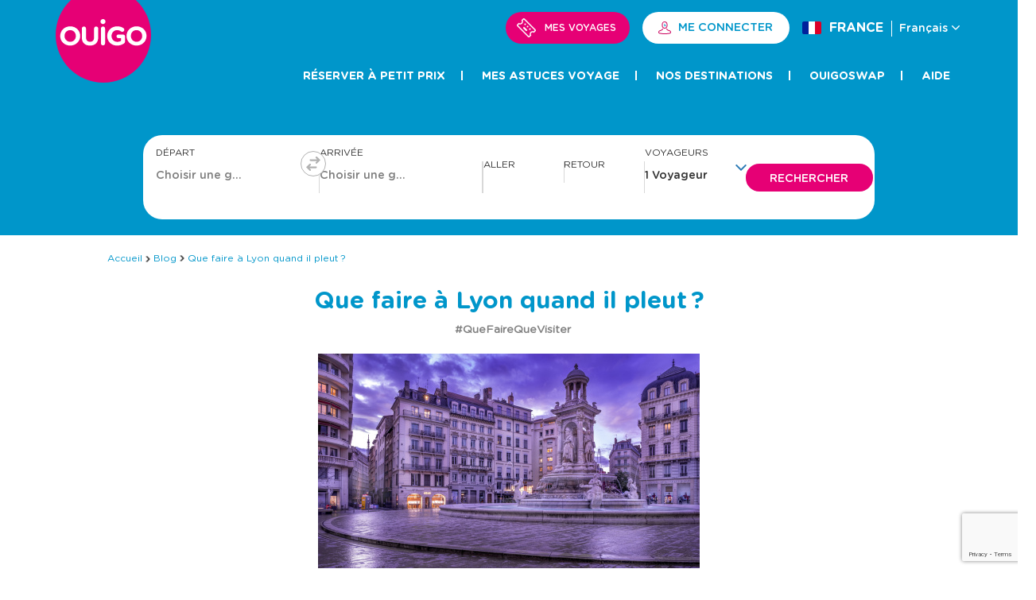

--- FILE ---
content_type: text/html; charset=UTF-8
request_url: https://www.ouigo.com/blog/que-faire-a-lyon-quand-il-pleut
body_size: 17239
content:
<!DOCTYPE html>
<html  lang="fr" dir="ltr" prefix="og: https://ogp.me/ns#">
	<head>
		<meta charset="utf-8" />
<style>/* @see https://github.com/aFarkas/lazysizes#broken-image-symbol */.js img.lazyload:not([src]) { visibility: hidden; }/* @see https://github.com/aFarkas/lazysizes#automatically-setting-the-sizes-attribute */.js img.lazyloaded[data-sizes=auto] { display: block; width: 100%; }</style>
<link rel="canonical" href="https://www.ouigo.com/blog/que-faire-a-lyon-quand-il-pleut" />
<meta name="robots" content="index, follow" />
<meta name="description" content="Que faire à Lyon quand il pleut ? Suivez le guide ! OUIGO a des idées de visites et d’activités pour profiter de la capitale des Gaules, même sous la pluie." />
<meta property="og:site_name" content="Ouigo" />
<meta property="og:type" content="website" />
<meta property="og:url" content="https://www.ouigo.com/blog/que-faire-a-lyon-quand-il-pleut" />
<meta property="og:title" content="Que faire à Lyon quand il pleut ?" />
<meta property="og:image" content="https://www.ouigo.com/themes/custom/ouigo/logo.svg" />
<meta name="Generator" content="Drupal 10 (https://www.drupal.org)" />
<meta name="MobileOptimized" content="width" />
<meta name="HandheldFriendly" content="true" />
<meta name="viewport" content="width=device-width, initial-scale=1.0" />
<link rel="preload" href="/themes/custom/ouigo/fonts/GothamRounded-Medium.woff2" as="font" type="font/woff2" crossorigin="anonymous" />
<link rel="preload" href="/themes/custom/ouigo/fonts/GothamRounded-Bold.woff2" as="font" type="font/woff2" crossorigin="anonymous" />
<link rel="preload" href="/themes/custom/ouigo/fonts/GothamRounded-Book.woff2" as="font" type="font/woff2" crossorigin="anonymous" />
<script type="application/ld+json">{
    "@context": "https://schema.org",
    "@graph": [
        {
            "@type": "NewsArticle",
            "headline": "Que faire à Lyon quand il pleut ? – les conseils du blog | OUIGO",
            "name": "Que faire à Lyon quand il pleut ?",
            "description": "Que faire à Lyon quand il pleut ?: parcourez nos conseils et astuces pour un séjour réussi à petits prix vers l’une des destinations desservies par OUIGO",
            "image": {
                "@type": "ImageObject",
                "representativeOfPage": "False",
                "url": "/sites/default/files/2024-03/Que faire à Lyon quand il pleut.jpg"
            },
            "datePublished": "2024-03-13T10:44:31+0100",
            "dateModified": "2024-04-18T11:52:45+0200",
            "mainEntityOfPage": "https://www.ouigo.com/blog"
        }
    ]
}</script>
<script type="text/javascript" src="https://try.abtasty.com/e5b53d57e7da04621e85f3fb4a0fa5d2.js"></script>
<link rel="icon" href="/themes/custom/ouigo/favicon.png" type="image/png" />
<script src="/sites/default/files/google_tag/ouigo_tags/google_tag.script.js?t9l14s" defer></script>

							<meta name="apple-itunes-app" content="app-id=621194412"/>
						<title>Que faire à Lyon quand il pleut ? | OUIGO</title>
			<link
			rel="manifest" href="/manifest.json" crossorigin="use-credentials">
						<link rel="icon" type="image/png" sizes="16x16" href="/themes/custom/ouigo/favicon/favicon-16x16.png">
			<link rel="icon" type="image/png" sizes="32x32" href="/themes/custom/ouigo/favicon/favicon-32x32.png">
			<link rel="icon" type="image/png" sizes="48x48" href="/themes/custom/ouigo/favicon/favicon-48x48.png">
			<link rel="icon" type="image/png" sizes="72x72" href="/themes/custom/ouigo/favicon/favicon-72x72.png">
			<link
			rel="icon" type="image/png" sizes="96x96" href="/themes/custom/ouigo/favicon/favicon-96x96.png">
						<link rel="apple-touch-icon" sizes="114x114" href="/themes/custom/ouigo/favicon/favicon-114x114.png">

			<link rel="stylesheet" media="all" href="/core/modules/system/css/components/align.module.css?t9l14s" />
<link rel="stylesheet" media="all" href="/core/modules/system/css/components/fieldgroup.module.css?t9l14s" />
<link rel="stylesheet" media="all" href="/core/modules/system/css/components/container-inline.module.css?t9l14s" />
<link rel="stylesheet" media="all" href="/core/modules/system/css/components/clearfix.module.css?t9l14s" />
<link rel="stylesheet" media="all" href="/core/modules/system/css/components/details.module.css?t9l14s" />
<link rel="stylesheet" media="all" href="/core/modules/system/css/components/hidden.module.css?t9l14s" />
<link rel="stylesheet" media="all" href="/core/modules/system/css/components/item-list.module.css?t9l14s" />
<link rel="stylesheet" media="all" href="/core/modules/system/css/components/js.module.css?t9l14s" />
<link rel="stylesheet" media="all" href="/core/modules/system/css/components/nowrap.module.css?t9l14s" />
<link rel="stylesheet" media="all" href="/core/modules/system/css/components/position-container.module.css?t9l14s" />
<link rel="stylesheet" media="all" href="/core/modules/system/css/components/reset-appearance.module.css?t9l14s" />
<link rel="stylesheet" media="all" href="/core/modules/system/css/components/resize.module.css?t9l14s" />
<link rel="stylesheet" media="all" href="/core/modules/system/css/components/system-status-counter.css?t9l14s" />
<link rel="stylesheet" media="all" href="/core/modules/system/css/components/system-status-report-counters.css?t9l14s" />
<link rel="stylesheet" media="all" href="/core/modules/system/css/components/system-status-report-general-info.css?t9l14s" />
<link rel="stylesheet" media="all" href="/core/modules/system/css/components/tablesort.module.css?t9l14s" />
<link rel="stylesheet" media="all" href="/core/misc/components/progress.module.css?t9l14s" />
<link rel="stylesheet" media="all" href="/core/modules/views/css/views.module.css?t9l14s" />
<link rel="stylesheet" media="all" href="/core/modules/filter/css/filter.caption.css?t9l14s" />
<link rel="stylesheet" media="all" href="/modules/custom/ouigo_customer/css/_ouigo_customer.css?t9l14s" />
<link rel="stylesheet" media="all" href="/modules/contrib/captcha/css/captcha.css?t9l14s" />
<link rel="stylesheet" media="all" href="/modules/custom/ouigo_common/assets/search/prod/main.css?t9l14s" />
<link rel="stylesheet" media="all" href="/themes/custom/ouigo/css/styles.css?t9l14s" />
<link rel="stylesheet" media="all" href="/themes/custom/ouigo/css/blog-listing.css?t9l14s" />
<link rel="stylesheet" media="all" href="/themes/custom/ouigo/css/actu-and-blog.css?t9l14s" />
<link rel="stylesheet" media="all" href="/themes/custom/ouigo/css/breadcrumb.css?t9l14s" />
<link rel="stylesheet" media="all" href="/themes/custom/ouigo/css/hamburger.css?t9l14s" />
<link rel="stylesheet" media="all" href="/themes/custom/ouigo/css/flipper.css?t9l14s" />
<link rel="stylesheet" media="all" href="/themes/custom/ouigo/css/login-popup.css?t9l14s" />
<link rel="stylesheet" media="all" href="/themes/custom/ouigo/css/bandeau-app-banner.css?t9l14s" />
<link rel="stylesheet" media="all" href="/themes/custom/ouigo/css/informatif-banner.css?t9l14s" />

				
					<meta name="viewport" content="width=device-width, initial-scale=1, maximum-scale=1"/>
				</head>
				<body class="path-node page-node-type-blog-post has-glyphicons">
					<a href="#main-content" class="visually-hidden focusable skip-link">
						Aller au contenu principal
					</a>
					<noscript><iframe src="https://www.googletagmanager.com/ns.html?id=GTM-K3DWZ4K" height="0" width="0" style="display:none;visibility:hidden"></iframe></noscript>
					  <div class="dialog-off-canvas-main-canvas" data-off-canvas-main-canvas>
    




            <div class="layout-full">
              <div class="region region-headband">
    <section id="block-blockcountdown" class="block block-ouigo-common block-ouigo-headband-count-down-block clearfix">
  
    

      

 
  </section>

<section id="block-blockheaderinformation" class="block block-ouigo-common block-ouigo-head-band-information-block clearfix">
  
    

      

  </section>

<section id="block-blockbandeauapplication" class="block block-ouigo-common block-ouigo-headband-app-block clearfix">
  
    

      

  <div class="informatif-banner ouigo-android-download" id="headband-app-download">
    <div class="container">
      <div class="row">
        <div class="col-sm-12">
          <div class="informatif-banner__content">
                          <div class="informatif-banner__img">
                <div class="figure">
                  <img src="https://cdn-fr.ouigo.com/edito-p-v3-assets/file/T%C3%A9l%C3%A9chargement%20app.png" alt=""/>
                </div>
              </div>
                        <div class="informatif-banner__text">
                              <p class="informatif-banner-title"> <p class="text-align-center">Téléchargez l'application OUIGO !&nbsp;</p>
 </h2>
                
              <ul class="app-mobile-block__links">
                <li> 
                  <a href="https://play.google.com/store/apps/details?id=com.sncf.ouigo&amp;hl=fr">
                     <img src="https://cdn-fr.ouigo.com/edito-p-v3-assets/file/Android.jpg" alt="">
                  </a>
                </li>
              </ul>
            </div>
          </div>
        </div>
      </div>
    </div>
  </div>

  </section>


  </div>

        </div>
    <header class="header" role="banner">
    <div class="container">
        <div class="row">
           <div class="col-sm-12">
               <div class="header__content">
                                              <div class="region region-header-left">
         <div class="header__logo">
        <a class="logo navbar-btn pull-left" href="/" title="Accueil" rel="home">
        <img src="/themes/custom/ouigo/logo.svg" alt="Accueil" />
        </a>
   </div>
      
  </div>

                                        
                                               <div class="header__first-content">
                                 <div class="region region-header-right">
    <section id="block-blockbuttonresevation" class="block block-ouigo-common block-ouigo-button-reservation-block clearfix">
  
    

      <a  target="_blank"  aria-label="Mes voyages"  class="button button--small-pink button-my-reserv" href="https://ventes.ouigo.com/fr-FR/after-sale/connection">
            <img class="icon icon--reserv icon--my-reserv show-desktop" alt="MY RESERVATIONS" src="https://cdn-fr.ouigo.com/edito-p-v3-assets/file/atom-assets-icon-48-px-48-ticket%403x.png"/>
                <img class="icon icon--reserv icon--my-reserv show-mobile" alt="MY RESERVATIONS" src="https://cdn-fr.ouigo.com/edito-p-v3-assets/file/atom-assets-icon-48-px-48-ticket%403x_1.png"/>
     
    <span class="sr-only">Mes voyages</span>
    <span>Mes voyages</span>
</a>
  </section>

<section id="block-blockcustomer" class="block block-ouigo-customer block-ouigo-customer-block clearfix user-block">
  
    

          <a href="https://ventes.ouigo.com/fr-FR/login-compte-client-ouigo" aria-label="ME CONNECTER" class="link-user button button--small-white" id="header__link-user" aria-expanded="false" aria-controls="link-user__list">
        <span class="link-user__icon"></span>
        <span class="link-user__text"> ME CONNECTER </span>
        <span class="link-user__icon-list"></span>
        <span class="sr-only">ME CONNECTER</span>
    </a>
    <ul class="link-user__list" id="link-user__list" aria-hidden="true">
        <li class="link-user__item">
            <a href="https://ventes.ouigo.com/fr-FR/user/bookings/past-bookings" class="link-user__link link-user--billet">
                <span> Mes voyages </span>
            </a>
        </li>
        <li class="link-user__item">
            <a href="https://ventes.ouigo.com/fr-FR/user/information" class="link-user__link link-user--info">
                <span> Mes informations </span>
            </a>
        </li>
        <li class="link-user__item">
            <a href="https://ventes.ouigo.com/fr-FR/user/vouchers" class="link-user__link link-user--buy">
                <span> Mes bons d&#039;achat </span>
            </a>
        </li>
        <li class="link-user__item">
            <a href="https://ventes.ouigo.com/fr-FR/user/cards" class="link-user__link link-user--carte">
                <span> Mes cartes bancaires </span>
            </a>
        </li>
        <li class="link-user__item">
            <a href="https://ventes.ouigo.com/fr-FR/user/favorites/stations" class="link-user__link link-user--favorit">
                <span> Mes favoris </span>
            </a>
        </li>
        <li class="link-user__item">
            <a href="https://ventes.ouigo.com/fr-FR/user-account/edito-logout" class="link-user__link link-user--logout">
                <span> Me déconnecter </span>
            </a>
        </li>
    </ul>

  </section>

<section class="language-switcher-language-url block block-language block-language-blocklanguage-interface clearfix" id="block-selecteurdelangue" role="navigation">
      <div class="header__language-switcher">
          <button class="selected-language-button" id="selected-language-button" aria-controls="language-switcher-popin" aria-expanded="false">
              <span class="icon icon--flag flag-france"></span>
              <span class="selected-language"> FRANCE <span class="language">Français</span></span>
          </button>
          <div class="language-switcher-popin__bg" tabindex="-1">
              <div id="language-switcher-popin" class="language-switcher-popin" aria-hidden="true">
                  <div class="language-switcher-popin__header">
                    <button class="close close-language-switcher-popin" role="button" tabindex="0" title="close" aria-label="close">X</button>
                    <div role="heading" aria-level="1" id="language-switcher-title">Où voyagez-vous ?</div>
                    <div class="language-switcher-subtitle"><p>Sélectionnez <strong>votre pays</strong> de voyage et <strong>la langue</strong> dans laquelle vous souhaitez visiter le site.</p>
</div>
                  </div>
                  <div class="language-switcher-popin__content">
                      
                      <div class="first-row">
                        <div role="heading" aria-level="2" class="ls-h2-title">
                          <span class="icon icon--flag flag-france">
                            </span>France
                            <span class="accordion-toggle-icon">&rsaquo;</span>
                        </div>
                          <div class="block-content">
                                                          <ul class="links"><li hreflang="fr" data-drupal-link-system-path="node/4702" class="fr is-active" aria-current="page"><a href="/blog/que-faire-a-lyon-quand-il-pleut" class="language-link is-active" aria-label="Français – actif" hreflang="fr" data-drupal-link-system-path="node/4702" aria-current="page">Français</a></li><li></li></ul>
                                                      </div>
                      </div>
                        <div class="second-row">
                          <div role="heading" aria-level="2" class="ls-h2-title">
                            <span class="icon icon--flag flag-spain"></span>
                            Espagne
                            <span class="accordion-toggle-icon">&rsaquo;</span>
                          </div>
                            <ul class="links">
                                                                                                            <li data-lang="es"><a href="/es/" class="language-link" lang="es"> Español</a></li>
                                                                                                                                                <li data-lang="en"><a href="/es/ca" class="language-link" lang="en">  Catalan</a></li>
                                                                                                                                                <li data-lang="ca"> <span rel="L2VzL2Vu" class="language-link rel-link" lang="ca"> English </span></li>
                                                                                                </ul>
                        </div>
                                              <div class="global-row">
                        <div role="heading" aria-level="2" class="ls-h2-title">
                          <span class="icon icon--flag flag-global"></span>
                          Toute l'Europe
                          <span class="accordion-toggle-icon">&rsaquo;</span>
                        </div>
                        <ul class="links">
                                                                                                <li data-lang="English"><a href="https://www.ouigo.com/en/" class="language-link" lang="English"> English</a></li>
                                                                                    </ul>
                      </div>
                      
                    </div>
                </div>
          </div>
        </div>
</section>


  </div>

                          </div>
                      
                                              <div class="region region-header-top">
    


<div class="header__nav">
   <button type="button" class="menu-toggle btn btn-default" aria-expanded="false" aria-label="Menu" aria-controls="offcanvasMenu">
    <span class="hamburger"></span>
  </button>
   <div  class="header__nav-mobile offcanvas-menu" id="offcanvasMenu" tabindex="-1">
        <div class="offcanvas-header">
            <button type="button" class="close offcanvas-close" aria-label="Fermer">&times;</button>
            <div id="block-ouigo-main-menu-menu" class="offcanvas-title">
                Bonjour !
            </div>
        </div>
        <div class="offcanvas-body">
            <nav role="navigation" aria-label=Menu  id="block-ouigo-main-menu" class="nav-main">
                                                                                    <div class="sr-only" id="block-ouigo-main-menu-menu">Main navigation</div>

                                    

  <ul data-region="header_top" class="menu menu--main nav">
                  
        <li class=" expanded dropdown">
       
                                  <div class="">
              <div class="container_icon-menu">
                                  
                              </div>
              <a href="" data-bs-toggle="dropdown">Réserver à petit prix</a>
            </div>
                                          <ul class="dropdown-menu" role="menu">
                                                        
                    
                    <li>
                      <a href="/actualites" class="dropdown-item " role="menuitem">Nos promos du moment</a>
                    </li>
                                                        
                    
                    <li>
                      <a href="/reservation-billet-train-tgv" class="dropdown-item " role="menuitem">Trouver les prix les plus bas</a>
                    </li>
                                                        
                    
                    <li>
                      <a href="/offres" class="dropdown-item " role="menuitem">Découvrir l&#039;offre OUIGO</a>
                    </li>
                                  </ul>
                                            </li>
              
        <li class=" expanded dropdown">
       
                                  <div class="">
              <div class="container_icon-menu">
                                  
                              </div>
              <a href="" data-bs-toggle="dropdown">Mes astuces voyage</a>
            </div>
                                          <ul class="dropdown-menu" role="menu">
                                                        
                    
                    <li>
                      <a href="https://ventes.ouigo.com/fr-FR/info-trafic" class="dropdown-item " role="menuitem">Info trafic</a>
                    </li>
                                                        
                    
                    <li>
                      <a href="/services-train-ouigo" class="dropdown-item " role="menuitem">Mes services à bord</a>
                    </li>
                                                        
                    
                    <li>
                      <a href="/offres-packs-ouigo" class="dropdown-item " role="menuitem">Mes formules tout inclus</a>
                    </li>
                                                        
                    
                    <li>
                      <a href="/blog" class="dropdown-item " role="menuitem">Le blog OUIGO</a>
                    </li>
                                  </ul>
                                            </li>
              
        <li class=" expanded dropdown">
       
                                  <div class="">
              <div class="container_icon-menu">
                                  
                              </div>
              <a href="/destinations" class="">Nos destinations</a>
            </div>
                  </li>
              
        <li class=" expanded dropdown">
       
                                  <div class="">
              <div class="container_icon-menu">
                                  
                              </div>
              <a href="" data-bs-toggle="dropdown">OUIGOSWAP</a>
            </div>
                                          <ul class="dropdown-menu" role="menu">
                                                        
                    
                    <li>
                      <a href="https://ouigoswap.ouigo.com/resell-tickets/" class="dropdown-item " role="menuitem">Revendez vos billets</a>
                    </li>
                                                        
                    
                    <li>
                      <a href="https://ouigoswap.ouigo.com/buy-tickets/" class="dropdown-item " role="menuitem">Profitez de billets jusqu&#039;à -50%</a>
                    </li>
                                  </ul>
                                            </li>
              
        <li class=" expanded dropdown">
       
                                  <div class="">
              <div class="container_icon-menu">
                                  
                              </div>
              <a href="/faq" class="">Aide</a>
            </div>
                  </li>
            </ul>

                            </nav>
        </div>
   </div>
</div>

  </div>

                                     </div>
           </div>
        </div>
    </div>
</header>
<div class="layout-full search-wrapper">
     <div class="container">
        <div class="row">
                               </div>
     </div>
</div>

  <main role="main" class="main-container js-quickedit-main-content">
  

            
                  <section class="col-sm-12 layout-full specific__layout">

                
                
                          <a id="main-content"></a>
            <div class="region region-content">
    <section id="block-ouigosearchblock" class="block block-ouigo-common block-ouigo-search-block clearfix">
  
    

      <script>
    function getContrast() {
      var contrasts = false, cookieValue, allCookies = document.cookie.split(';');
      for (var i = 0; i < allCookies.length; i++) {
        var cookie = allCookies[i].trim();
        if (cookie.startsWith('ouigo.contrasts.enabled=')) {
            cookieValue = cookie.substring('ouigo.contrasts.enabled='.length, cookie.length);
          break;
        }
      }
      if(cookieValue == 1) {
        contrasts = true;
      }
      return contrasts;
    }
    var OuigoSearchEngine = {
      highContrast: getContrast(),
      withSticky: true,
      redirectionBaseURL: 'https://ventes.ouigo.com/fr-FR',
      locale: 'fr-FR',
      originStationCode: '',
      // UIC Station Code
      destinationStationCode: '',
      tracking: {
        onSubmit: function(isValid) {
          if(isValid === true) {
            dataLayer.push({
                    'event': 'uaevent',
                    'eventCategory': 'homepage',
                    'eventAction': 'search_od',
                    'eventLabel': '',
            });
          }
        },
        onSubmitAsDropdown: function() {},
        onAddReductionCard: function() {},
        onAddReductionCardSuccess: function() {},
        onAddWheelchair: function() {},
        onAddWheelchairSuccess: function() {},
      }
    };
    </script>
<div id="ouigo-sse"></div>
  </section>

  


<div class="layout-full">
  <div class="container">
    <div class="row">
       <div class="col-md-12">
           <nav role="navigation" aria-label="fil d'ariane">
               <ol class="breadcrumb ">
                                                      <li >
                                                                                                                      <a href="/">Accueil</a>
                                      </li>
                                                                      <li >
                                                                                                                      <a href="/blog">Blog</a>
                                      </li>
                                                                      <li  class="active">
                                          Que faire à Lyon quand il pleut ?
                                                            </li>
                                                </ol>
            </nav>
        </div>
      </div>
  </div>
</div>      
<script type="application/ld+json">
    {
      "@context" : "http://schema.org",
      "@type" : "BreadcrumbList",
      "itemListElement" : [{"@type":"ListItem","position":1,"item":{"name":"Accueil","@id":"https://www.ouigo.com"}},{"@type":"ListItem","position":2,"item":{"name":"Blog","@id":"https://www.ouigo.com/blog"}},{"@type":"ListItem","position":3,"item":{"name":"Que faire u00e0 Lyon quand il pleutu202f?","@id":"https://www.ouigo.com/blog/que-faire-a-lyon-quand-il-pleut"}}]
    }
</script>

    <h1 class="page-header">Que faire à Lyon quand il pleut ?</h1>

<div data-drupal-messages-fallback class="hidden"></div>
  



<div class="layout">
    <div class="actu actu--detail--two">
        <div class="grid">
            <div class="actu--two blog__wrapper">
                <div class="category_block blog_category_block">
                                                                  <a href="https://www.ouigo.com/blog?field_categorie_target_id%5B0%5D=0" class="category_block"> #QueFaireQueVisiter </a>
                                    </div>
                <div class="edito">
                    <div class="edito__block blog-wrapper__image-block-full">
                        <div class="image-blog">
                            <section class="block block-layout-builder block-field-blocknodeblog-postfield-media clearfix">
  
    

      
            <div class="field field--name-field-media field--type-entity-reference field--label-hidden field--item"><div>
  
  
  <div class="field field--name-field-media-image field--type-image field--label-visually_hidden">
    <div class="field--label sr-only">Image</div>
              <div class="field--item">  <img loading="eager" src="https://cdn-fr.ouigo.com/edito-p-v3-assets/styles/large/azblob/2024-03/Que%20faire%20%C3%A0%20Lyon%20quand%20il%20pleut.jpg?itok=LChBnCki" width="480" height="270" alt="Que faire à Lyon quand il pleut" fetchpriority="high" class="img-responsive" />


</div>
          </div>

</div>
</div>
      
  </section>


                        </div>
                    </div>
                </div>  

                <div class="edito ouigo-edito-wysiwyg blog__wrapper__body">
                    <div class="edito__block">
                        <section class="block block-layout-builder block-field-blocknodeblog-postbody clearfix">
  
    

      
            <div class="field field--name-body field--type-text-with-summary field--label-hidden field--item"><p class="text-align-justify">Vous débarquez à Lyon pour un week-end ou des vacances, et il pleut des cordes ? Pas de chance… ça va sans doute s’éclaircir : il fait souvent beau à Lyon ! Mais en attendant, que faire à Lyon quand il pleut ? Suivez le guide ! OUIGO a des idées pour profiter de la « capitale des Gaules », même sous la pluie.&nbsp;&nbsp;</p>

<p class="text-align-justify">&nbsp;</p>

<h2 class="text-align-justify">1. Il pleut sur Lyon ? En route pour les traboules&nbsp;</h2>

<p class="text-align-justify">Si vous venez à Lyon, visiter les traboules est un incontournable. Les « traboules » ne sont pas des <a href="https://www.ouigo.com/blog/5-specialites-culinaires-lyon-b">spécialités culinaires lyonnaises…</a> contrairement à ce que leur nom pourrait laisser imaginer. Non, les traboules sont les cours intérieures qui relient les immeubles lyonnais entre eux. D’où viennent-elles ? Elles servaient de passage pour les marchands et les artisans. Elles sont toujours là et permettent aux habitants de se déplacer facilement d’un bâtiment à l’autre via des couloirs intérieurs. Les traboules sont typiques du Vieux-Lyon et sont un très bon prétexte pour se balader en famille ou entre ami(e)s dans le centre-ville…. Même quand il pleut ! Dans les traboules de Lyon, vous pourrez rester au sec.&nbsp;&nbsp;</p>

<div style="text-align: center;"><figure role="group" class="align-center">
<img alt="Les traboules - Lyon" data-entity-type="file" data-entity-uuid="6d450d60-d32c-467f-964d-1f02731e6ed6" height="380" src="https://cdn-fr.ouigo.com/edito-p-v3-assets/inline-images/les%20traboules%20-%20Lyon.jpg" width="565" loading="lazy">
<figcaption>En vous baladant dans les traboules de Lyon vous pourrez visiter tout en restant au sec</figcaption>
</figure>
</div>

<h2 class="text-align-justify">2. On part se consoler des goutes… aux Halles Paul Bocuse&nbsp;</h2>

<p class="text-align-justify">Quand il pleut et qu’on a faim, direction de temple de la « bonne bouffe » de Lyon : les Halles Paul Bocuse. Vous allez y trouver le meilleur de la gastronomie lyonnaise, avec des produits exceptionnels, des artisans de bouche primés, et des endroits où vous attabler pour casser la croûte. Fromages, fruits de mer, saucisson, légumes délicieux ou fruits sucrés… si vous avez peur de vous ruiner, sachez qu’il ne s’agit pas de s’attabler pour un repas de cinq plats consécutifs : il y a des cafés, vous pouvez tout à fait vous contenter d’un petit expresso ou d’un jus de fruit, en savourant une délicieuse part de tarte !&nbsp;&nbsp;</p>

<p class="text-align-justify">Allez jusqu’au 102 cours Lafayette, 69003 Lyon. Vous pouvez vous y rendre en train (T1, arrêt Palais de Justice).&nbsp;</p>

<p class="text-align-justify">&nbsp;</p>

<h2 class="text-align-justify">3. Dans les bibliothèques de Lyon : bien au sec !&nbsp;</h2>

<p class="text-align-justify">Quand il pleut, aller s’abriter dans une bibliothèque est une des meilleures idées possibles. Il y fait chaud, on y est au sec, c’est gratuit… et on peut faire une petite pause à l’abri de la pluie, pour se reposer un peu durant son week-end à Lyon. Il y a plus de 15 bibliothèques à Lyon, 16 avec la très belle et très grande médiathèque de la Part-Dieu. Les enfants vont pouvoir passer un moment au calme et quel que soit votre âge, il y aura quelque chose pour vous, histoire de bouquiner tranquillement jusqu’à ce qu’il cesse de pleuvoir.&nbsp;&nbsp;</p>

<p class="text-align-justify">La médiathèque de la Part-Dieu se trouve 30 Boulevard Marius Vivier Merle, 69003 Lyon, Métro Part-Dieu.&nbsp;&nbsp;</p>

<p class="text-align-justify">&nbsp;</p>

<h2 class="text-align-justify"> 4. L’Aquarium de Lyon, pour attendre la fin de l’averse&nbsp;</h2>

<p class="text-align-justify">L’Aquarium de Lyon vous permet de découvrir 5 000 spécimens aquatiques du monde entier. Il s’agit d’un aquarium de premier plan, qui accueille aussi des requins, des raies… ainsi que des pingouins et des loutres. L’Aquarium de Lyon a tout pensé pour vous accueillir les jours de pluie (et les autres), en solo, en duo, entre ami(e)s et en famille. D’autant plus que tout est pensé pour que les enfants puissent y passer un bon moment : il y a des parcours pédagogiques et des événements tout au long de l’année.&nbsp;&nbsp;</p>

<p class="text-align-justify">&nbsp;</p>

<h2 class="text-align-justify">5. Le Musée des Beaux-Arts à Lyon, pour les après-midis de pluie&nbsp;</h2>

<p class="text-align-justify">Où aller à Lyon quand il pleut ? Au musée, bien sûr ! Il y a plusieurs musées à Lyon, qui valent tous le détour. Commencez par le Musée des Beaux-Arts de Lyon, un des plus beaux de France (en toute modestie), qui se niche au pied des collines de Lyon. Vous pouvez déambuler à votre rythme, suivre une visite guidée… Vous n’avez pas l’habitude des musées ? Pourtant, il est ouvert à tous et à toutes. Et vous pouvez l’explorer de la manière que vous voulez. Par exemple, essayer de repérer toutes les touches de rouge dans les tableaux, ou tous les dessins qui incluent une miche de pain… Ou simplement regarder les œuvres et voir ce qui vous parle, ou pas ! Le Musée des Beaux-Arts de Lyon vous attend place des Terreaux.&nbsp;</p>

<p class="text-align-justify">&nbsp;</p>

<h2 class="text-align-justify">6. Musée du Cinéma et des Miniatures&nbsp;</h2>

<p class="text-align-justify">C’est un grand classique des musées de Lyon. Le Musée du Cinéma et des Miniatures est dans l’ultra-centre de Lyon, tout biscornu, et il sera parfait pour un moment à Lyon s’il pleut lors de votre visite (et même s’il ne pleut pas). Ce musée rassemble une collection très vaste d’objets de tournage, de déguisements, de maquillages et de prothèses…. Pour les fans de Harry Potter, d’Alien, d’Avatar… et du cinéma en général !&nbsp;&nbsp;</p>

<p class="text-align-justify">C’est un musée qui peut convenir à toute la famille (il y a quelques salles où vous verrez un avertissement: si vous avez peur que les enfants soient heurtés il suffit d’enchaîner directement avec la suite).&nbsp;&nbsp;</p>

<p class="text-align-justify">C’est au 60, rue Saint Jean, 69005 Lyon, Métro Vieux-Lyon. Il est ouvert toute l’année de 10h à 18h30.&nbsp;&nbsp;</p>

<p class="text-align-justify">&nbsp;</p>

<h2 class="text-align-justify">7. Le Musée des Confluences à Lyon, c’est quoi ?&nbsp;</h2>

<p class="text-align-justify">Le Musée des Confluences est un autre incontournable de la ville de Lyon, que l’on vous recommande chaudement s’il pleut durant votre visite. Il est dédié à la technologie, à l’art et à la science et propose aussi de nombreuses œuvres et informations à propos de la ville de Lyon elle-même. Il pleut toujours à la fin de votre visite ? Aucun souci : il y a un café où vous pourrez manger un petit bout avant de repartir à l’aventure dans les rues lyonnaises.&nbsp;&nbsp;</p>

<p class="text-align-justify">Le musée est ouvert tous les jours de 10h à 18h.&nbsp;</p>

<div style="text-align: center;"><figure role="group" class="align-center">
<img alt="Le musee des confluences a Lyon" data-entity-type="file" data-entity-uuid="cd088f51-7e29-4d32-858f-d5bebf9de765" height="380" src="https://cdn-fr.ouigo.com/edito-p-v3-assets/inline-images/Musee%20des%20confluences%20-%20lYON.jpg" width="565" loading="lazy">
<figcaption>Incontournable de la ville de Lyon, le musée des confluences vous permettra une immersion dans l'univers de la technologie, de l'art et de la science.</figcaption>
</figure>
</div>

<h2 class="text-align-justify">8. Original : le Tunnel Modes Doux de la Croix-Rousse&nbsp;</h2>

<p class="text-align-justify">Il pleut sur Lyon et vous avez quand même envie de vous dégourdir les jambes ? Aucun souci. Il y a un endroit original à la Croix-Rousse : le Tunnel Modes Doux. Qu’est-ce que c’est que ça ? Un tunnel long de 1,7 kilomètre, où on peut marcher, courir, faire du vélo. Et en plus, on peut y admirer des œuvres numériques, histoire de combiner moulinage de jambes et régal des pupilles.&nbsp;&nbsp;</p>

<p class="text-align-justify">Vous pouvez le rejoindre via le métro Métro Croix-Paquet. Il est ouvert en permanence, mais si vous voulez admirer des œuvres numériques, sachez qu’elles sont projetées de 16h à 20h en semaine et de 14h à 20h durant le week-end.&nbsp;&nbsp;</p>

<p class="text-align-justify">&nbsp;</p>

<h2 class="text-align-justify">9. Les serres tropicales du Parc de la Tête d’Or&nbsp;</h2>

<p class="text-align-justify">Si vous voulez laisser la pluie à l’extérieur et avoir l’impression de vivre sous les tropiques pendant quelques heures, en route pour les serres tropicales du Parc de la Tête d’Or. Plantes, fleurs et ambiance du bout du monde garanties dans ces serres construites en 1890. Vous allez voir, il y pousse une véritable jungle. Quand il pleut ou qu’il fait froid à Lyon, c’est un des endroits les plus réconfortants !&nbsp;&nbsp;</p>

<p class="text-align-justify">Pour aller aux serres, direction le Parc de la Tête d’Or, entrée rue Tête d’Or, Métro Massena. C’est ouvert tous les jours (vérifiez les horaires, qui changent selon la saison. Normalement, les serres sont ouvertes de 9h à 16h30 d’octobre à mars et de 9h à 17h30 d’avril à septembre).&nbsp;</p>

<p class="text-align-justify">&nbsp;</p>

<h2 class="text-align-justify">10. Bruncher à Lyon&nbsp;</h2>

<p class="text-align-justify">On le sait, <a href="https://www.ouigo.com/blog/5-specialites-culinaires-lyon-b">Lyon est une ville gourmande avec de délicieuses spécialités culinaires</a> à goûter. Si vous vous levez le week-end et qu’il pleut, pas de découragement : c’est un excellent prétexte pour aller bruncher. Non, le brunch, ce n’est pas qu’à Paris – et tant mieux, parce que c’est la formule parfaite pour prendre un copieux et délicieux petit-déjeuner tardif, traîner à table, goûter des plats sucrés et salés… et attendre bien tranquillement que la pluie se décide à aller passer la journée ailleurs.&nbsp;&nbsp;</p>

<p class="text-align-justify">À Lyon, vous trouverez de quoi bruncher, que vous soyez carnivores, omnivores ou vegan. Et vous pourrez faire le plein d’énergie pour partir ensuite explorer Lyon. Nous vous avions déjà fait un petit passage en revue des <a href="https://www.ouigo.com/blog/48-heures-a-Lyon-bonnes-adresses-pour-se-regaler-b">bonnes adresses pour manger à Lyon, ici.</a>&nbsp;&nbsp;</p>

<div style="text-align: center;"><figure role="group" class="align-center">
<img alt="Idee quand il pleut sur Lyon : le brunch" data-entity-type="file" data-entity-uuid="864b3961-0d7c-4839-86db-7ff680d74265" height="380" src="https://cdn-fr.ouigo.com/edito-p-v3-assets/inline-images/Idee%20quand%20il%20pleut%20sur%20Lyon%20%20bruncher%20%21.jpg" width="565" loading="lazy">
<figcaption>Une journée pluvieuse en prévision ? Allez bruncher pour vous réconforter !</figcaption>
</figure>
</div>

<h2 class="text-align-justify">11. Le Musée des Tissus&nbsp;&nbsp;</h2>

<p class="text-align-justify">Vous le saviez peut-être déjà, mais Lyon a une grande tradition de soieries et de tissus. C’est souvent le cas des grandes villes traversées par un fleuve : on se servait de l’eau pour faire tourner les machines et rincer les teintures (pas très écolo, mais à l’époque, on ne le savait pas). Dans le cas de Lyon, c’était une véritable institution : la soie a fait de Lyon la première ville en industrie textiles durant des siècles. Pour en savoir davantage sur ce savoir-faire unique, il y a un endroit dédié : le musée des Tissus et des Arts décoratifs. Vous y trouverez la plus grande collection de tissus au monde !&nbsp;&nbsp;</p>

<p class="text-align-justify">Il est gratuit pour les moins de 12 ans, ouvert du mardi au dimanche de 10h à 17h30. Rendez-vous 34 rue de la Charité, 69002 Lyon – le musée est accessible en métro.&nbsp;&nbsp;</p>

<p class="text-align-justify">&nbsp;</p>

<h2 class="text-align-justify">12. La Maison des Canuts&nbsp;</h2>

<p class="text-align-justify">Les tissus ne se fabriquaient pas tout seuls… les canuts ont été à l’origine de la richesse de toute l’industrie des soieries lyonnaises. On pense que le nom vient des « canettes » de fil de soie que l’on poussait dans le métier à tisser pour y passer le fil. Ce musée est à mettre sur votre liste des choses à faire à Lyon quand il pleut : il est de taille modeste mais très pédagogique et vous fera découvrir tous les secrets de fabrication, côté ouvrier (la Maison des Canuts a été créée en 1970 par une coopérative de tissage).&nbsp;&nbsp;</p>

<p class="text-align-justify">10 et 12 rue d’Ivry, 69004 Lyon, accessible en métro et en bus (arrêt Croix-Rousse). Ce petit musée lyonnais n’est pas complètement gratuit mais il est à tout petit prix : 2 € place adultes, gratuit jusqu’à 11 ans.&nbsp;&nbsp;</p>

<p class="text-align-justify">&nbsp;</p>

<h2 class="text-align-justify">13. Le Centre Historique de La Résistance et de La Déportation Lyonnais&nbsp;</h2>

<p class="text-align-justify">Si vous êtes passionné(e)s d’histoire et que vous êtes avec des enfants suffisamment grands, allez vous abriter de la pluie au Centre Historique de la résistance et de la Déportation de Lyon. Le sujet n’est pas facile, mais le musée est très bien fait. D’ailleurs, c’est une visite scolaire commune pour les enfants de Lyon. Vous allez y trouver un parcours pédagogique très bien fait, qui va vous faire voyager dans le temps - entre autres avec la reproduction à l’identique d’une maison française des années 1940. Il y a aussi des expositions temporaires. Le Centre Historique de la résistance et de la Déportation de Lyon est ouvert du mercredi au dimanche, de 10hà 18h. Il est au 14 avenue Berthelot, 69007 Lyon. Vous pouvez prendre le T2, le métro A (Perrache) ou B (Jean Macé).&nbsp;&nbsp;</p>

<p class="text-align-justify">&nbsp;</p>

<h2 class="text-align-justify">14. Rendez-vous au Planétarium de Vaulx-en-Velin&nbsp;</h2>

<p class="text-align-justify">L’hôtel de ville de Vaulx-en-Velin est très facilement accessible en transports du centre de Lyon. Et une fois à l’hôtel de ville de Vaulx-en-Velin ? La porte des étoiles va s’ouvrir devant vous ! Car vous y trouverez le Planétarium, pour un moment passionnant de voyage dans l’espace. Chaque année, 90 000 personnes viennent y admirer les expositions permanentes et temporaires, et profiter de la salle de projection immersive avec un dôme écran de 15 mètres pour se laisser transporter à des années-lumière. Il pleut à Lyon ? Ah bon ? Vous n’avez rien vu, vous étiez en route vers Pluton… Le Planétarium est accessible aux personnes en fauteuil. Il accueille souvent des scolaires, aussi le plus simple est d’aller faire un petit tour sur le site internet pour vérifier les horaires d’ouverture.&nbsp;&nbsp;</p>

<p class="text-align-justify">&nbsp;</p>

<h2 class="text-align-justify">15. Le Musée Gallo-Romain de Lyon&nbsp;</h2>

<p class="text-align-justify">Le Musée Gallo-Romain de Lyon est gratuit chaque premier dimanche du mois. Il est situé sur les hauteurs de Lyon, et s’il pleut, sachez qu’il y a toute une partie protégée que vous pouvez visiter bien à l’abri des gouttes. Vous pouvez monter jusqu’au Musée Gallo-Romain avec le Funiculaire (1 ou 2). Et une fois sur place, vous profiterez d’une vue incomparable sur Lyon !&nbsp;</p>

<p class="text-align-justify">&nbsp;</p>

<p class="text-align-justify">&nbsp;</p>

<p class="text-align-justify">Le soleil pointe de nouveau le bout de son nez ? Parfait ! À vous Lyon (qui est aussi une ville agréable quand il ne pleut pas !). OUIGO vous accompagne dans votre visite de la ville. <a href="https://www.ouigo.com/blog/10-activites-lyon-famille-b">Vous êtes à Lyon en famille ? Nos conseils ici.</a> Vous avez <a href="https://www.ouigo.com/services-train-ouigo/voyager-avec-son-velo">mis vos vélos dans le train </a>? Parfait ! On a ici <a href="https://www.ouigo.com/blog/10-balades-velo-autour-lyon">10 idées de balades à vélo à faire autour de Lyon</a>. Et ensuite ? Vous pouvez rentrer en train chez vous, tranquillement et confortablement, avec les trains OUIGO… ou pourquoi pas, continuer l’exploration, avec ici <a href="https://www.ouigo.com/blog/5-destinations-proche-lyon">5 destinations proches de Lyon </a>!&nbsp;&nbsp;</p>
</div>
      
  </section>


                    </div>
                </div>
            </div>
        </div>
    </div>
</div>

    <div class="layout blog__suggestions__wrapper">
        <div class="blog-wrapper__titre">
            <h2  class="heading heading--h1"> A découvrir aussi : </h2>
        </div>
        <div class="blog-wrapper__blog-categories-list">
                <div class="views-element-container form-group">

<div class="view view-blog view-id-blog view-display-id-block_1 js-view-dom-id-289de7b5c3b4d4e4c91dd09c0b6e967c657df442158b36bb1c3396d07504e7ed">
  
    
      
      <div class="view-content">
          <div class="views-row"><article data-history-node-id="5265" class="blog-post is-promoted ouigo-migration-blog clearfix">

  
      <h2>
      <a href="/blog/que-faire-a-montauban" rel="bookmark">Notre top 10 des incontournables à visiter à <span class="blog-city" > Montauban </span></a>
    </h2>
    

  
  <div class="content">
    
            <div class="field field--name-field-media field--type-entity-reference field--label-hidden field--item">  <img loading="lazy" src="https://cdn-fr.ouigo.com/edito-p-v3-assets/styles/blog_listing/azblob/2025-12/Montauban1.png?itok=_YlvSWI1" width="486" height="264" alt="Vue aérienne de la ville de Montauban, France" class="img-responsive" />


</div>
      
            <div class="field field--name-field-chapo field--type-text-with-summary field--label-hidden field--item"><p>Oubliez ce que vous savez ! Si pour vous, Montauban c'est juste "la ville rose un peu moins agitée que Toulouse" ou une vague sortie d'autoroute, vous faites fausse route.</p></div>
      
  </div>

</article>
</div>
    <div class="views-row"><article data-history-node-id="5264" class="blog-post is-promoted ouigo-migration-blog clearfix">

  
      <h2>
      <a href="/blog/albertville-en-hiver" rel="bookmark">Que faire à <span class="blog-city" > Albertville </span> en hiver ?</a>
    </h2>
    

  
  <div class="content">
    
            <div class="field field--name-field-media field--type-entity-reference field--label-hidden field--item">  <img loading="lazy" src="https://cdn-fr.ouigo.com/edito-p-v3-assets/styles/blog_listing/azblob/2025-12/Albertville%20Hiver%201.png?itok=cFwaXme2" width="486" height="264" alt="Mairie d’Albertville" class="img-responsive" />


</div>
      
            <div class="field field--name-field-chapo field--type-text-with-summary field--label-hidden field--item"><p>Albertville, LA ville des "JO 92". Ça sent la montagne, mais concrètement, qu'est-ce qu'on y fait quand il fait -5°C et qu’on veut profiter ? Spoiler : plein de choses !</p></div>
      
  </div>

</article>
</div>
    <div class="views-row"><article data-history-node-id="5263" class="blog-post is-promoted ouigo-migration-blog clearfix">

  
      <h2>
      <a href="/blog/cote-basque-pour-la-saint-valentin" rel="bookmark">Où aller sur la Côte Basque pour la <span class="blog-city" > Saint-Valentin </span> ?</a>
    </h2>
    

  
  <div class="content">
    
            <div class="field field--name-field-media field--type-entity-reference field--label-hidden field--item">  <img loading="lazy" src="https://cdn-fr.ouigo.com/edito-p-v3-assets/styles/blog_listing/azblob/2025-12/C%C3%B4te%20Basque%20St%20Valentin%201.jpg?itok=50cu0-_j" width="486" height="264" alt="Mari offrant des fleurs à sa femme à la maison" class="img-responsive" />


</div>
      
            <div class="field field--name-field-chapo field--type-text-with-summary field--label-hidden field--item"><p>Marre du classique dîner aux chandelles dans votre ville ? Cette année, on casse la routine et on met le cap sur le Sud-Ouest ! La <span class="pink"><strong>Côte Basque</strong></span></p></div>
      
  </div>

</article>
</div>

    </div>
  
          </div>
</div>

        </div>
    </div>
                
    <section class="block block-layout-builder block-field-blocknodeblog-postfield-metas-tags clearfix">
  
    

      
  </section>



  </div>

              </section>

            
              </main>
<footer class="footer" role="contentinfo">
    <div class="logo_footer">
                <img src="https://cdn-fr.ouigo.com/edito-p-v3-assets/styles/logo_footer/azblob/file/200520_LOGO_SNCF_VOYAGEURS_RGB.png?itok=Vgm-53gb" alt="ouigo logo" class="img-responsive" />


            </div>
    <div class="container">
        <div class="row">
            <div class="col-md-12">
                <div class="footer__content">
                                                        <div class="region region-footer">
    <section id="block-blockfootertop" class="block block-ouigo-common block-ouigo-block-footer-top clearfix">
  
    

      <div class="footer__block1">
    <div class="ft-container">
        <div class="ft-header">
            <p class="ft-header-title"> Inscrivez-vous à notre newsletter et suivez-nous sur les réseaux sociaux ! </p>
        </div>
        <div class="u-flex-content-center">
            <div class="ft-newsletter">
                <div class="ft-newsletter__content">
                       <div class="info" id="info"> <p>Votre adresse de messagerie est uniquement utilisée pour vous envoyer les lettres d'information de OUIGO. <a rel="L25ld3NsZXR0ZXI=" href="#">En savoir plus</a></p>
 </div>
                        
<form class="ouigo-news-letter-form" data-drupal-selector="ouigo-news-letter-form" action="/blog/que-faire-a-lyon-quand-il-pleut" method="post" id="ouigo-news-letter-form" accept-charset="UTF-8">
  <div class="form-item js-form-item form-type-email js-form-type-email form-item-email js-form-item-email form-group">
      <label for="edit-email" class="control-label js-form-required form-required">Renseignez votre email</label>
  
  
  <input title="Renseignez votre email" data-drupal-selector="edit-email" class="form-email required form-control" type="email" id="edit-email" name="email" value="" size="60" maxlength="254" required="required" aria-required="true" />

  
  
  </div>
<span class="newsletter-error"></span>

  <input data-drupal-selector="edit-captcha-sid" type="hidden" name="captcha_sid" value="41590155" /><input data-drupal-selector="edit-captcha-token" type="hidden" name="captcha_token" value="36fITrOEDb-3PJqvI3dC0I79OU4a5IoEAhddLoOREAM" /><input id="recaptcha-v3-token" class="recaptcha-v3-token" data-recaptcha-v3-action="newsletter_subscription" data-recaptcha-v3-site-key="6LcZvw0qAAAAAL2SwwdC_EYSrIry5Lq3MSR_E9L9" data-drupal-selector="edit-captcha-response" type="hidden" name="captcha_response" value="" /><input data-drupal-selector="edit-is-recaptcha-v3" type="hidden" name="is_recaptcha_v3" value="1" />
<button id="newsletter_submit" title="Confirmer l&#039;inscription à la newsletter" data-drupal-selector="edit-submit" class="button js-form-submit form-submit btn-default btn" type="submit" name="newsletter_submit" value="Ok">Ok</button><input data-drupal-selector="form-gep1txvgv0210y9rpm9ianrxrv8pei2pegodsraotnw" type="hidden" name="form_build_id" value="form-GEP1tXvGv0210y9rPm9iAnRXrv8pEI2pEGoDsRAOTNw" /><input data-drupal-selector="edit-ouigo-news-letter-form" type="hidden" name="form_id" value="ouigo_news_letter_form" />
</form>

                    </div>
                </div>
                <div class="ft-social-media">
                    <ul class="ft-social-media__box">
                                                    <li class="facebook">
                                <span role="link" tabindex="0" class="social-media-link" rel="aHR0cHM6Ly93d3cuZmFjZWJvb2suY29tL091aWdvLmZy"> <img src="https://cdn-fr.ouigo.com/edito-p-v3-assets/styles/social_links/azblob/file/logo%20fb.png?itok=l3lIWmAp" alt="OUIGO sur facebook" class="img-responsive" />

</span>
                            </li>
                                                                            <li class="twitter">
                                <span role="link" tabindex="0" class="social-media-link" rel="aHR0cHM6Ly94LmNvbS9PVUlHTw=="> <img src="https://cdn-fr.ouigo.com/edito-p-v3-assets/styles/social_links/azblob/file/logo%20x%20.png?itok=gdmeZ1-W" alt="OUIGO sur twitter" class="img-responsive" />

</span>
                            </li>
                                                    
                            <li class="youtube">
                                <span role="link" tabindex="0" class="social-media-link" rel="aHR0cDovL3d3dy55b3V0dWJlLmNvbS9jaGFubmVsL1VDVkJFSFdDMm91THgtNHlHNnRJMzBCQQ=="> <img src="https://cdn-fr.ouigo.com/edito-p-v3-assets/styles/social_links/azblob/file/logo%20youtube.png?itok=wBs3e7ns" alt="OUIGO sur youtube" class="img-responsive" />

</span>
                            </li>
                                                        
                            <li class="instagram">
                            <span role="link" tabindex="0" class="social-media-link" rel="aHR0cDovL2luc3RhZ3JhbS5jb20vb3VpZ28="> <img src="https://cdn-fr.ouigo.com/edito-p-v3-assets/styles/social_links/azblob/file/thumbnail_logo%20insta%20%281%29.png?itok=4flKsSB-" alt="OUIGO sur instagram" class="img-responsive" />

</span>
                            </li>
                                                                            <li class="linkedin">
                                <span role="link" tabindex="0" class="social-media-link" rel="aHR0cHM6Ly93d3cudGlrdG9rLmNvbS9Ab3VpZ28="> <img src="https://cdn-fr.ouigo.com/edito-p-v3-assets/styles/social_links/azblob/file/Image%20tiktok.png?itok=J1WtYE7X" alt="OUIGO sur linkedin" class="img-responsive" />

</span>
                            </li>
                                            </ul>
                </div>
            </div>
        </div>
    </div>
</div>
  </section>


  </div>

                                                                            
  <div class="footer__block2">
  <div role="navigation">
    
         

    <div class="footer__links1">
        <div class="ft-flex-container">
                            <div class="ft-links__block">
                    <p class="ft-title"> À DÉCOUVRIR </p>
                                            <ul class="ft-links__box">
                                                            <li><a href="/train-pour-paris" data-drupal-link-system-path="node/3666">Destination Paris</a></li>
                                                            <li><a href="/train-pour-disneyland" data-drupal-link-system-path="node/3649">Destination Disneyland Paris ®</a></li>
                                                            <li><a href="/train-pour-lille" data-drupal-link-system-path="node/3659">Destination Lille</a></li>
                                                    </ul>
                                    </div>
                            <div class="ft-links__block">
                    <p class="ft-title">  TRAJETS LES PLUS DEMANDÉS </p>
                                            <ul class="ft-links__box">
                                                            <li><a href="/train-paris-marseille" data-drupal-link-system-path="node/3711">Billets Paris Marseille</a></li>
                                                            <li><a href="/train-paris-lyon" data-drupal-link-system-path="node/3761">Billets Paris Lyon</a></li>
                                                            <li><a href="/train-paris-avignon" data-drupal-link-system-path="node/3714">Billets Paris Avignon</a></li>
                                                            <li><a href="/train-marseille-paris" data-drupal-link-system-path="node/3724">Billets Marseille Paris</a></li>
                                                            <li><a href="/train-lyon-marseille" data-drupal-link-system-path="node/3731">Billets Lyon Marseille</a></li>
                                                    </ul>
                                    </div>
                            <div class="ft-links__block">
                    <p class="ft-title"> ____ </p>
                                            <ul class="ft-links__box">
                                                            <li><a href="/train-lyon-avignon" data-drupal-link-system-path="node/3734">Billets Lyon Avignon</a></li>
                                                            <li><a href="/train-paris-montpellier" data-drupal-link-system-path="node/3710">Billets Paris Montpellier</a></li>
                                                            <li><a href="/train-paris-nantes" data-drupal-link-system-path="node/3709">Billets Paris Nantes</a></li>
                                                            <li><a href="/train-paris-lille" data-drupal-link-system-path="node/3712">Billets Paris Lille</a></li>
                                                            <li><a href="/train-paris-rennes" data-drupal-link-system-path="node/3707">Billets Paris Rennes</a></li>
                                                    </ul>
                                    </div>
                    </div>
    </div>

  
            <div class="footer__links2">
        <ul class="ft-links__box2">
                            <li>
                                        <a href="/faq" data-drupal-link-system-path="node/3637">Aide et contact</a>
                </li>
                            <li>
                                        <a href="/application-mobile-ouigo" data-drupal-link-system-path="node/4032">APP mobile</a>
                </li>
                            <li>
                                        <a href="https://recrutement.ouigo.com/">Nous rejoindre</a>
                </li>
                    </ul>
                    <a class="ft-sourd-link " href="https://rogeraccess.rogervoice.com/website/BbRn4hQfJK"><span> Contact sourd et malentendant </span></a>
                <a class="button button--dark-blue button-contrast" href="#" role="button" onClick="window.location.reload();return false;"><span data-label-off="Rétablir les contrastes" data-label-on="Accentuer les contrastes"> Accentuer les contrastes </span></a>
    </div>

  
        <div class="footer__links3">
  <ul class="ft-links__box3">
        
    <li class="menu-item">
      <a href="/aide-accessibilite" data-drupal-link-system-path="node/3685">Accessibilité : non conforme</a>
            <span class="border" aria-hidden="true"></span>
    </li>
            
    <li class="menu-item">
      <a href="/charte-confidentialite" data-drupal-link-system-path="node/3991">Charte de confidentialité et cookies</a>
            <span class="border" aria-hidden="true"></span>
    </li>
            
    <li class="menu-item">
      <a href="/les-conditions-generales-de-vente" data-drupal-link-system-path="node/3643">Conditions Générales de Vente</a>
            <span class="border" aria-hidden="true"></span>
    </li>
            
    <li class="menu-item">
      <a href="/groupe-sncf" data-drupal-link-system-path="node/3703">Groupe SNCF</a>
            <span class="border" aria-hidden="true"></span>
    </li>
            
    <li class="menu-item">
      <a href="/infos-legales" data-drupal-link-system-path="node/3635">Infos légales</a>
            <span class="border" aria-hidden="true"></span>
    </li>
            
    <li class="menu-item">
      <a href="/plan-du-site" data-drupal-link-system-path="node/3762">Plan du site</a>
            <span class="border" aria-hidden="true"></span>
    </li>
        </ul>

</div>

  
  </div>
      </div>

                                        </div>
            </div>
        </div>
    </div>
</footer>

  </div>

					
					<script type="application/json" data-drupal-selector="drupal-settings-json">{"path":{"baseUrl":"\/","pathPrefix":"","currentPath":"node\/4702","currentPathIsAdmin":false,"isFront":false,"currentLanguage":"fr"},"pluralDelimiter":"\u0003","suppressDeprecationErrors":true,"ajaxPageState":{"libraries":"[base64]","theme":"ouigo","theme_token":null},"ajaxTrustedUrl":{"form_action_p_pvdeGsVG5zNF_XLGPTvYSKCf43t8qZYSwcfZl2uzM":true,"\/blog\/que-faire-a-lyon-quand-il-pleut?ajax_form=1":true},"lazy":{"lazysizes":{"lazyClass":"lazyload","loadedClass":"lazyloaded","loadingClass":"lazyloading","preloadClass":"lazypreload","errorClass":"lazyerror","autosizesClass":"lazyautosizes","srcAttr":"data-src","srcsetAttr":"data-srcset","sizesAttr":"data-sizes","minSize":40,"customMedia":[],"init":true,"expFactor":1.5,"hFac":0.8,"loadMode":2,"loadHidden":true,"ricTimeout":0,"throttleDelay":125,"plugins":[]},"placeholderSrc":"","preferNative":false,"minified":true,"libraryPath":"\/libraries\/lazysizes"},"bootstrap":{"forms_has_error_value_toggle":1,"popover_enabled":1,"popover_animation":1,"popover_auto_close":1,"popover_container":"body","popover_content":"","popover_delay":"0","popover_html":0,"popover_placement":"right","popover_selector":"","popover_title":"","popover_trigger":"click"},"ouigo":{"countdown":{"link":"https:\/\/www.ouigo.com\/prix-geles","enabled":false},"environment":"production","gtm_disabled":false,"bannerinfo":{"enabled":false}},"pathsSuffix":"","ajax":{"edit-captcha-response":{"callback":"recaptcha_v3_ajax_callback","event":"change","url":"\/blog\/que-faire-a-lyon-quand-il-pleut?ajax_form=1","httpMethod":"POST","dialogType":"ajax","submit":{"_triggering_element_name":"captcha_response"}}},"user":{"uid":0,"permissionsHash":"6e14d45f7e0dcd556151ad30a06832cb434aca8a2a404988513192de72612a4f"}}</script>
<script src="https://www.google.com/recaptcha/api.js?render=6LcZvw0qAAAAAL2SwwdC_EYSrIry5Lq3MSR_E9L9" defer async></script>
<script src="/core/assets/vendor/jquery/jquery.min.js?v=3.7.1"></script>
<script src="/core/assets/vendor/underscore/underscore-min.js?v=1.13.6"></script>
<script src="/core/assets/vendor/once/once.min.js?v=1.0.1"></script>
<script src="/sites/default/files/languages/fr_8DLUIPnR824c54pEeGhK--RotXD-xp-0t9zWv1OC_rI.js?t9l14s"></script>
<script src="/core/misc/drupalSettingsLoader.js?v=10.3.13"></script>
<script src="/core/misc/drupal.js?v=10.3.13"></script>
<script src="/core/misc/drupal.init.js?v=10.3.13"></script>
<script src="/themes/custom/ouigo/js/scripts.js?v=1.x"></script>
<script src="/core/assets/vendor/tabbable/index.umd.min.js?v=6.2.0"></script>
<script src="/modules/contrib/lazy/js/lazy.js?v=10.3.13"></script>
<script src="/themes/contrib/bootstrap/js/drupal.bootstrap.js?t9l14s"></script>
<script src="/themes/contrib/bootstrap/js/attributes.js?t9l14s"></script>
<script src="/themes/contrib/bootstrap/js/theme.js?t9l14s"></script>
<script src="/themes/contrib/bootstrap/js/popover.js?t9l14s"></script>
<script src="/themes/custom/ouigo/js/hamburger.js?v=1.x"></script>
<script src="/themes/custom/ouigo/js/flipper.js?v=1.x"></script>
<script src="/modules/custom/ouigo_common/js/ouigo_headband_app.js?t9l14s"></script>
<script src="/modules/custom/ouigo_common/js/ouigo_common.js?t9l14s"></script>
<script src="/modules/custom/ouigo_common/js/ouigo_common_week_prices.js?t9l14s"></script>
<script src="/modules/custom/ouigo_customer/js/ouigo_customer.js?t9l14s"></script>
<script src="/modules/custom/ouigo_tagging/js/ouigo_tagging.js?t9l14s"></script>
<script src="/modules/contrib/recaptcha_v3/js/recaptcha_v3.js?v=10.3.13"></script>
<script src="/core/misc/jquery.form.js?v=4.3.0"></script>
<script src="/core/misc/progress.js?v=10.3.13"></script>
<script src="/themes/contrib/bootstrap/js/misc/progress.js?t9l14s"></script>
<script src="/core/assets/vendor/loadjs/loadjs.min.js?v=4.3.0"></script>
<script src="/core/misc/debounce.js?v=10.3.13"></script>
<script src="/core/misc/announce.js?v=10.3.13"></script>
<script src="/core/misc/message.js?v=10.3.13"></script>
<script src="/themes/contrib/bootstrap/js/misc/message.js?t9l14s"></script>
<script src="/core/misc/ajax.js?v=10.3.13"></script>
<script src="/themes/contrib/bootstrap/js/misc/ajax.js?t9l14s"></script>
<script src="/modules/custom/ouigo_common/assets/search/prod/polyfills.js?t9l14s"></script>
<script src="/modules/custom/ouigo_common/assets/search/prod/main.js?t9l14s"></script>
<script src="/themes/custom/ouigo/js/bandeau-app-banner.js?v=1.x"></script>

													<!-- Google Tag Manager -->
							 <script>(function(w,d,s,l,i){w[l]=w[l]||[];w[l].push({'gtm.start': new Date().getTime(),event:'gtm.js'});var f=d.getElementsByTagName(s)[0], j=d.createElement(s),dl=l!='dataLayer'?'&l='+l:'';j.defer=true;j.src='https://www.googletagmanager.com/gtm.js?id='+i+dl;f.parentNode.insertBefore(j,f);})(window,document,'script','dataLayer','GTM-K3DWZ4K');</script>
							<!-- End Google Tag Manager -->
							<!-- Google Tag Manager (noscript) -->
								<noscript><iframe src="https://www.googletagmanager.com/ns.html?id=GTM-K3DWZ4K" height="0" width="0" style="display:none;visibility:hidden"> </iframe>
							</noscript>
							<!-- End Google Tag Manager (noscript) -->
															<script type="text/javascript">(function(){(function(e,r){var t=document.createElement("link");t.rel="preconnect";t.as="script";var n=document.createElement("link");n.rel="dns-prefetch";n.as="script";var i=document.createElement("script");i.id="spcloader";i.type="text/javascript";i["async"]=true;i.charset="utf-8";var o="https://sdk.privacy-center.org/"+e+"/loader.js?target_type=notice&target="+r;if(window.didomiConfig&&window.didomiConfig.user){var a=window.didomiConfig.user;var c=a.country;var d=a.region;if(c){o=o+"&country="+c;if(d){o=o+"&region="+d}}}t.href="https://sdk.privacy-center.org/  ";n.href="https://sdk.privacy-center.org/  ";i.src=o;var s=document.getElementsByTagName("script")[0];s.parentNode.insertBefore(t,s);s.parentNode.insertBefore(n,s);s.parentNode.insertBefore(i,s)})("3fbe4cf1-8fd4-44e8-bae6-e8c22695e058","EEBf9bFy")})();</script>
																			<!-- build 2025.s07.8-204056 -->
					</body>
				</html>


--- FILE ---
content_type: text/html; charset=utf-8
request_url: https://www.google.com/recaptcha/api2/anchor?ar=1&k=6LcZvw0qAAAAAL2SwwdC_EYSrIry5Lq3MSR_E9L9&co=aHR0cHM6Ly93d3cub3VpZ28uY29tOjQ0Mw..&hl=en&v=N67nZn4AqZkNcbeMu4prBgzg&size=invisible&anchor-ms=20000&execute-ms=30000&cb=wbdhrehrdz9o
body_size: 49805
content:
<!DOCTYPE HTML><html dir="ltr" lang="en"><head><meta http-equiv="Content-Type" content="text/html; charset=UTF-8">
<meta http-equiv="X-UA-Compatible" content="IE=edge">
<title>reCAPTCHA</title>
<style type="text/css">
/* cyrillic-ext */
@font-face {
  font-family: 'Roboto';
  font-style: normal;
  font-weight: 400;
  font-stretch: 100%;
  src: url(//fonts.gstatic.com/s/roboto/v48/KFO7CnqEu92Fr1ME7kSn66aGLdTylUAMa3GUBHMdazTgWw.woff2) format('woff2');
  unicode-range: U+0460-052F, U+1C80-1C8A, U+20B4, U+2DE0-2DFF, U+A640-A69F, U+FE2E-FE2F;
}
/* cyrillic */
@font-face {
  font-family: 'Roboto';
  font-style: normal;
  font-weight: 400;
  font-stretch: 100%;
  src: url(//fonts.gstatic.com/s/roboto/v48/KFO7CnqEu92Fr1ME7kSn66aGLdTylUAMa3iUBHMdazTgWw.woff2) format('woff2');
  unicode-range: U+0301, U+0400-045F, U+0490-0491, U+04B0-04B1, U+2116;
}
/* greek-ext */
@font-face {
  font-family: 'Roboto';
  font-style: normal;
  font-weight: 400;
  font-stretch: 100%;
  src: url(//fonts.gstatic.com/s/roboto/v48/KFO7CnqEu92Fr1ME7kSn66aGLdTylUAMa3CUBHMdazTgWw.woff2) format('woff2');
  unicode-range: U+1F00-1FFF;
}
/* greek */
@font-face {
  font-family: 'Roboto';
  font-style: normal;
  font-weight: 400;
  font-stretch: 100%;
  src: url(//fonts.gstatic.com/s/roboto/v48/KFO7CnqEu92Fr1ME7kSn66aGLdTylUAMa3-UBHMdazTgWw.woff2) format('woff2');
  unicode-range: U+0370-0377, U+037A-037F, U+0384-038A, U+038C, U+038E-03A1, U+03A3-03FF;
}
/* math */
@font-face {
  font-family: 'Roboto';
  font-style: normal;
  font-weight: 400;
  font-stretch: 100%;
  src: url(//fonts.gstatic.com/s/roboto/v48/KFO7CnqEu92Fr1ME7kSn66aGLdTylUAMawCUBHMdazTgWw.woff2) format('woff2');
  unicode-range: U+0302-0303, U+0305, U+0307-0308, U+0310, U+0312, U+0315, U+031A, U+0326-0327, U+032C, U+032F-0330, U+0332-0333, U+0338, U+033A, U+0346, U+034D, U+0391-03A1, U+03A3-03A9, U+03B1-03C9, U+03D1, U+03D5-03D6, U+03F0-03F1, U+03F4-03F5, U+2016-2017, U+2034-2038, U+203C, U+2040, U+2043, U+2047, U+2050, U+2057, U+205F, U+2070-2071, U+2074-208E, U+2090-209C, U+20D0-20DC, U+20E1, U+20E5-20EF, U+2100-2112, U+2114-2115, U+2117-2121, U+2123-214F, U+2190, U+2192, U+2194-21AE, U+21B0-21E5, U+21F1-21F2, U+21F4-2211, U+2213-2214, U+2216-22FF, U+2308-230B, U+2310, U+2319, U+231C-2321, U+2336-237A, U+237C, U+2395, U+239B-23B7, U+23D0, U+23DC-23E1, U+2474-2475, U+25AF, U+25B3, U+25B7, U+25BD, U+25C1, U+25CA, U+25CC, U+25FB, U+266D-266F, U+27C0-27FF, U+2900-2AFF, U+2B0E-2B11, U+2B30-2B4C, U+2BFE, U+3030, U+FF5B, U+FF5D, U+1D400-1D7FF, U+1EE00-1EEFF;
}
/* symbols */
@font-face {
  font-family: 'Roboto';
  font-style: normal;
  font-weight: 400;
  font-stretch: 100%;
  src: url(//fonts.gstatic.com/s/roboto/v48/KFO7CnqEu92Fr1ME7kSn66aGLdTylUAMaxKUBHMdazTgWw.woff2) format('woff2');
  unicode-range: U+0001-000C, U+000E-001F, U+007F-009F, U+20DD-20E0, U+20E2-20E4, U+2150-218F, U+2190, U+2192, U+2194-2199, U+21AF, U+21E6-21F0, U+21F3, U+2218-2219, U+2299, U+22C4-22C6, U+2300-243F, U+2440-244A, U+2460-24FF, U+25A0-27BF, U+2800-28FF, U+2921-2922, U+2981, U+29BF, U+29EB, U+2B00-2BFF, U+4DC0-4DFF, U+FFF9-FFFB, U+10140-1018E, U+10190-1019C, U+101A0, U+101D0-101FD, U+102E0-102FB, U+10E60-10E7E, U+1D2C0-1D2D3, U+1D2E0-1D37F, U+1F000-1F0FF, U+1F100-1F1AD, U+1F1E6-1F1FF, U+1F30D-1F30F, U+1F315, U+1F31C, U+1F31E, U+1F320-1F32C, U+1F336, U+1F378, U+1F37D, U+1F382, U+1F393-1F39F, U+1F3A7-1F3A8, U+1F3AC-1F3AF, U+1F3C2, U+1F3C4-1F3C6, U+1F3CA-1F3CE, U+1F3D4-1F3E0, U+1F3ED, U+1F3F1-1F3F3, U+1F3F5-1F3F7, U+1F408, U+1F415, U+1F41F, U+1F426, U+1F43F, U+1F441-1F442, U+1F444, U+1F446-1F449, U+1F44C-1F44E, U+1F453, U+1F46A, U+1F47D, U+1F4A3, U+1F4B0, U+1F4B3, U+1F4B9, U+1F4BB, U+1F4BF, U+1F4C8-1F4CB, U+1F4D6, U+1F4DA, U+1F4DF, U+1F4E3-1F4E6, U+1F4EA-1F4ED, U+1F4F7, U+1F4F9-1F4FB, U+1F4FD-1F4FE, U+1F503, U+1F507-1F50B, U+1F50D, U+1F512-1F513, U+1F53E-1F54A, U+1F54F-1F5FA, U+1F610, U+1F650-1F67F, U+1F687, U+1F68D, U+1F691, U+1F694, U+1F698, U+1F6AD, U+1F6B2, U+1F6B9-1F6BA, U+1F6BC, U+1F6C6-1F6CF, U+1F6D3-1F6D7, U+1F6E0-1F6EA, U+1F6F0-1F6F3, U+1F6F7-1F6FC, U+1F700-1F7FF, U+1F800-1F80B, U+1F810-1F847, U+1F850-1F859, U+1F860-1F887, U+1F890-1F8AD, U+1F8B0-1F8BB, U+1F8C0-1F8C1, U+1F900-1F90B, U+1F93B, U+1F946, U+1F984, U+1F996, U+1F9E9, U+1FA00-1FA6F, U+1FA70-1FA7C, U+1FA80-1FA89, U+1FA8F-1FAC6, U+1FACE-1FADC, U+1FADF-1FAE9, U+1FAF0-1FAF8, U+1FB00-1FBFF;
}
/* vietnamese */
@font-face {
  font-family: 'Roboto';
  font-style: normal;
  font-weight: 400;
  font-stretch: 100%;
  src: url(//fonts.gstatic.com/s/roboto/v48/KFO7CnqEu92Fr1ME7kSn66aGLdTylUAMa3OUBHMdazTgWw.woff2) format('woff2');
  unicode-range: U+0102-0103, U+0110-0111, U+0128-0129, U+0168-0169, U+01A0-01A1, U+01AF-01B0, U+0300-0301, U+0303-0304, U+0308-0309, U+0323, U+0329, U+1EA0-1EF9, U+20AB;
}
/* latin-ext */
@font-face {
  font-family: 'Roboto';
  font-style: normal;
  font-weight: 400;
  font-stretch: 100%;
  src: url(//fonts.gstatic.com/s/roboto/v48/KFO7CnqEu92Fr1ME7kSn66aGLdTylUAMa3KUBHMdazTgWw.woff2) format('woff2');
  unicode-range: U+0100-02BA, U+02BD-02C5, U+02C7-02CC, U+02CE-02D7, U+02DD-02FF, U+0304, U+0308, U+0329, U+1D00-1DBF, U+1E00-1E9F, U+1EF2-1EFF, U+2020, U+20A0-20AB, U+20AD-20C0, U+2113, U+2C60-2C7F, U+A720-A7FF;
}
/* latin */
@font-face {
  font-family: 'Roboto';
  font-style: normal;
  font-weight: 400;
  font-stretch: 100%;
  src: url(//fonts.gstatic.com/s/roboto/v48/KFO7CnqEu92Fr1ME7kSn66aGLdTylUAMa3yUBHMdazQ.woff2) format('woff2');
  unicode-range: U+0000-00FF, U+0131, U+0152-0153, U+02BB-02BC, U+02C6, U+02DA, U+02DC, U+0304, U+0308, U+0329, U+2000-206F, U+20AC, U+2122, U+2191, U+2193, U+2212, U+2215, U+FEFF, U+FFFD;
}
/* cyrillic-ext */
@font-face {
  font-family: 'Roboto';
  font-style: normal;
  font-weight: 500;
  font-stretch: 100%;
  src: url(//fonts.gstatic.com/s/roboto/v48/KFO7CnqEu92Fr1ME7kSn66aGLdTylUAMa3GUBHMdazTgWw.woff2) format('woff2');
  unicode-range: U+0460-052F, U+1C80-1C8A, U+20B4, U+2DE0-2DFF, U+A640-A69F, U+FE2E-FE2F;
}
/* cyrillic */
@font-face {
  font-family: 'Roboto';
  font-style: normal;
  font-weight: 500;
  font-stretch: 100%;
  src: url(//fonts.gstatic.com/s/roboto/v48/KFO7CnqEu92Fr1ME7kSn66aGLdTylUAMa3iUBHMdazTgWw.woff2) format('woff2');
  unicode-range: U+0301, U+0400-045F, U+0490-0491, U+04B0-04B1, U+2116;
}
/* greek-ext */
@font-face {
  font-family: 'Roboto';
  font-style: normal;
  font-weight: 500;
  font-stretch: 100%;
  src: url(//fonts.gstatic.com/s/roboto/v48/KFO7CnqEu92Fr1ME7kSn66aGLdTylUAMa3CUBHMdazTgWw.woff2) format('woff2');
  unicode-range: U+1F00-1FFF;
}
/* greek */
@font-face {
  font-family: 'Roboto';
  font-style: normal;
  font-weight: 500;
  font-stretch: 100%;
  src: url(//fonts.gstatic.com/s/roboto/v48/KFO7CnqEu92Fr1ME7kSn66aGLdTylUAMa3-UBHMdazTgWw.woff2) format('woff2');
  unicode-range: U+0370-0377, U+037A-037F, U+0384-038A, U+038C, U+038E-03A1, U+03A3-03FF;
}
/* math */
@font-face {
  font-family: 'Roboto';
  font-style: normal;
  font-weight: 500;
  font-stretch: 100%;
  src: url(//fonts.gstatic.com/s/roboto/v48/KFO7CnqEu92Fr1ME7kSn66aGLdTylUAMawCUBHMdazTgWw.woff2) format('woff2');
  unicode-range: U+0302-0303, U+0305, U+0307-0308, U+0310, U+0312, U+0315, U+031A, U+0326-0327, U+032C, U+032F-0330, U+0332-0333, U+0338, U+033A, U+0346, U+034D, U+0391-03A1, U+03A3-03A9, U+03B1-03C9, U+03D1, U+03D5-03D6, U+03F0-03F1, U+03F4-03F5, U+2016-2017, U+2034-2038, U+203C, U+2040, U+2043, U+2047, U+2050, U+2057, U+205F, U+2070-2071, U+2074-208E, U+2090-209C, U+20D0-20DC, U+20E1, U+20E5-20EF, U+2100-2112, U+2114-2115, U+2117-2121, U+2123-214F, U+2190, U+2192, U+2194-21AE, U+21B0-21E5, U+21F1-21F2, U+21F4-2211, U+2213-2214, U+2216-22FF, U+2308-230B, U+2310, U+2319, U+231C-2321, U+2336-237A, U+237C, U+2395, U+239B-23B7, U+23D0, U+23DC-23E1, U+2474-2475, U+25AF, U+25B3, U+25B7, U+25BD, U+25C1, U+25CA, U+25CC, U+25FB, U+266D-266F, U+27C0-27FF, U+2900-2AFF, U+2B0E-2B11, U+2B30-2B4C, U+2BFE, U+3030, U+FF5B, U+FF5D, U+1D400-1D7FF, U+1EE00-1EEFF;
}
/* symbols */
@font-face {
  font-family: 'Roboto';
  font-style: normal;
  font-weight: 500;
  font-stretch: 100%;
  src: url(//fonts.gstatic.com/s/roboto/v48/KFO7CnqEu92Fr1ME7kSn66aGLdTylUAMaxKUBHMdazTgWw.woff2) format('woff2');
  unicode-range: U+0001-000C, U+000E-001F, U+007F-009F, U+20DD-20E0, U+20E2-20E4, U+2150-218F, U+2190, U+2192, U+2194-2199, U+21AF, U+21E6-21F0, U+21F3, U+2218-2219, U+2299, U+22C4-22C6, U+2300-243F, U+2440-244A, U+2460-24FF, U+25A0-27BF, U+2800-28FF, U+2921-2922, U+2981, U+29BF, U+29EB, U+2B00-2BFF, U+4DC0-4DFF, U+FFF9-FFFB, U+10140-1018E, U+10190-1019C, U+101A0, U+101D0-101FD, U+102E0-102FB, U+10E60-10E7E, U+1D2C0-1D2D3, U+1D2E0-1D37F, U+1F000-1F0FF, U+1F100-1F1AD, U+1F1E6-1F1FF, U+1F30D-1F30F, U+1F315, U+1F31C, U+1F31E, U+1F320-1F32C, U+1F336, U+1F378, U+1F37D, U+1F382, U+1F393-1F39F, U+1F3A7-1F3A8, U+1F3AC-1F3AF, U+1F3C2, U+1F3C4-1F3C6, U+1F3CA-1F3CE, U+1F3D4-1F3E0, U+1F3ED, U+1F3F1-1F3F3, U+1F3F5-1F3F7, U+1F408, U+1F415, U+1F41F, U+1F426, U+1F43F, U+1F441-1F442, U+1F444, U+1F446-1F449, U+1F44C-1F44E, U+1F453, U+1F46A, U+1F47D, U+1F4A3, U+1F4B0, U+1F4B3, U+1F4B9, U+1F4BB, U+1F4BF, U+1F4C8-1F4CB, U+1F4D6, U+1F4DA, U+1F4DF, U+1F4E3-1F4E6, U+1F4EA-1F4ED, U+1F4F7, U+1F4F9-1F4FB, U+1F4FD-1F4FE, U+1F503, U+1F507-1F50B, U+1F50D, U+1F512-1F513, U+1F53E-1F54A, U+1F54F-1F5FA, U+1F610, U+1F650-1F67F, U+1F687, U+1F68D, U+1F691, U+1F694, U+1F698, U+1F6AD, U+1F6B2, U+1F6B9-1F6BA, U+1F6BC, U+1F6C6-1F6CF, U+1F6D3-1F6D7, U+1F6E0-1F6EA, U+1F6F0-1F6F3, U+1F6F7-1F6FC, U+1F700-1F7FF, U+1F800-1F80B, U+1F810-1F847, U+1F850-1F859, U+1F860-1F887, U+1F890-1F8AD, U+1F8B0-1F8BB, U+1F8C0-1F8C1, U+1F900-1F90B, U+1F93B, U+1F946, U+1F984, U+1F996, U+1F9E9, U+1FA00-1FA6F, U+1FA70-1FA7C, U+1FA80-1FA89, U+1FA8F-1FAC6, U+1FACE-1FADC, U+1FADF-1FAE9, U+1FAF0-1FAF8, U+1FB00-1FBFF;
}
/* vietnamese */
@font-face {
  font-family: 'Roboto';
  font-style: normal;
  font-weight: 500;
  font-stretch: 100%;
  src: url(//fonts.gstatic.com/s/roboto/v48/KFO7CnqEu92Fr1ME7kSn66aGLdTylUAMa3OUBHMdazTgWw.woff2) format('woff2');
  unicode-range: U+0102-0103, U+0110-0111, U+0128-0129, U+0168-0169, U+01A0-01A1, U+01AF-01B0, U+0300-0301, U+0303-0304, U+0308-0309, U+0323, U+0329, U+1EA0-1EF9, U+20AB;
}
/* latin-ext */
@font-face {
  font-family: 'Roboto';
  font-style: normal;
  font-weight: 500;
  font-stretch: 100%;
  src: url(//fonts.gstatic.com/s/roboto/v48/KFO7CnqEu92Fr1ME7kSn66aGLdTylUAMa3KUBHMdazTgWw.woff2) format('woff2');
  unicode-range: U+0100-02BA, U+02BD-02C5, U+02C7-02CC, U+02CE-02D7, U+02DD-02FF, U+0304, U+0308, U+0329, U+1D00-1DBF, U+1E00-1E9F, U+1EF2-1EFF, U+2020, U+20A0-20AB, U+20AD-20C0, U+2113, U+2C60-2C7F, U+A720-A7FF;
}
/* latin */
@font-face {
  font-family: 'Roboto';
  font-style: normal;
  font-weight: 500;
  font-stretch: 100%;
  src: url(//fonts.gstatic.com/s/roboto/v48/KFO7CnqEu92Fr1ME7kSn66aGLdTylUAMa3yUBHMdazQ.woff2) format('woff2');
  unicode-range: U+0000-00FF, U+0131, U+0152-0153, U+02BB-02BC, U+02C6, U+02DA, U+02DC, U+0304, U+0308, U+0329, U+2000-206F, U+20AC, U+2122, U+2191, U+2193, U+2212, U+2215, U+FEFF, U+FFFD;
}
/* cyrillic-ext */
@font-face {
  font-family: 'Roboto';
  font-style: normal;
  font-weight: 900;
  font-stretch: 100%;
  src: url(//fonts.gstatic.com/s/roboto/v48/KFO7CnqEu92Fr1ME7kSn66aGLdTylUAMa3GUBHMdazTgWw.woff2) format('woff2');
  unicode-range: U+0460-052F, U+1C80-1C8A, U+20B4, U+2DE0-2DFF, U+A640-A69F, U+FE2E-FE2F;
}
/* cyrillic */
@font-face {
  font-family: 'Roboto';
  font-style: normal;
  font-weight: 900;
  font-stretch: 100%;
  src: url(//fonts.gstatic.com/s/roboto/v48/KFO7CnqEu92Fr1ME7kSn66aGLdTylUAMa3iUBHMdazTgWw.woff2) format('woff2');
  unicode-range: U+0301, U+0400-045F, U+0490-0491, U+04B0-04B1, U+2116;
}
/* greek-ext */
@font-face {
  font-family: 'Roboto';
  font-style: normal;
  font-weight: 900;
  font-stretch: 100%;
  src: url(//fonts.gstatic.com/s/roboto/v48/KFO7CnqEu92Fr1ME7kSn66aGLdTylUAMa3CUBHMdazTgWw.woff2) format('woff2');
  unicode-range: U+1F00-1FFF;
}
/* greek */
@font-face {
  font-family: 'Roboto';
  font-style: normal;
  font-weight: 900;
  font-stretch: 100%;
  src: url(//fonts.gstatic.com/s/roboto/v48/KFO7CnqEu92Fr1ME7kSn66aGLdTylUAMa3-UBHMdazTgWw.woff2) format('woff2');
  unicode-range: U+0370-0377, U+037A-037F, U+0384-038A, U+038C, U+038E-03A1, U+03A3-03FF;
}
/* math */
@font-face {
  font-family: 'Roboto';
  font-style: normal;
  font-weight: 900;
  font-stretch: 100%;
  src: url(//fonts.gstatic.com/s/roboto/v48/KFO7CnqEu92Fr1ME7kSn66aGLdTylUAMawCUBHMdazTgWw.woff2) format('woff2');
  unicode-range: U+0302-0303, U+0305, U+0307-0308, U+0310, U+0312, U+0315, U+031A, U+0326-0327, U+032C, U+032F-0330, U+0332-0333, U+0338, U+033A, U+0346, U+034D, U+0391-03A1, U+03A3-03A9, U+03B1-03C9, U+03D1, U+03D5-03D6, U+03F0-03F1, U+03F4-03F5, U+2016-2017, U+2034-2038, U+203C, U+2040, U+2043, U+2047, U+2050, U+2057, U+205F, U+2070-2071, U+2074-208E, U+2090-209C, U+20D0-20DC, U+20E1, U+20E5-20EF, U+2100-2112, U+2114-2115, U+2117-2121, U+2123-214F, U+2190, U+2192, U+2194-21AE, U+21B0-21E5, U+21F1-21F2, U+21F4-2211, U+2213-2214, U+2216-22FF, U+2308-230B, U+2310, U+2319, U+231C-2321, U+2336-237A, U+237C, U+2395, U+239B-23B7, U+23D0, U+23DC-23E1, U+2474-2475, U+25AF, U+25B3, U+25B7, U+25BD, U+25C1, U+25CA, U+25CC, U+25FB, U+266D-266F, U+27C0-27FF, U+2900-2AFF, U+2B0E-2B11, U+2B30-2B4C, U+2BFE, U+3030, U+FF5B, U+FF5D, U+1D400-1D7FF, U+1EE00-1EEFF;
}
/* symbols */
@font-face {
  font-family: 'Roboto';
  font-style: normal;
  font-weight: 900;
  font-stretch: 100%;
  src: url(//fonts.gstatic.com/s/roboto/v48/KFO7CnqEu92Fr1ME7kSn66aGLdTylUAMaxKUBHMdazTgWw.woff2) format('woff2');
  unicode-range: U+0001-000C, U+000E-001F, U+007F-009F, U+20DD-20E0, U+20E2-20E4, U+2150-218F, U+2190, U+2192, U+2194-2199, U+21AF, U+21E6-21F0, U+21F3, U+2218-2219, U+2299, U+22C4-22C6, U+2300-243F, U+2440-244A, U+2460-24FF, U+25A0-27BF, U+2800-28FF, U+2921-2922, U+2981, U+29BF, U+29EB, U+2B00-2BFF, U+4DC0-4DFF, U+FFF9-FFFB, U+10140-1018E, U+10190-1019C, U+101A0, U+101D0-101FD, U+102E0-102FB, U+10E60-10E7E, U+1D2C0-1D2D3, U+1D2E0-1D37F, U+1F000-1F0FF, U+1F100-1F1AD, U+1F1E6-1F1FF, U+1F30D-1F30F, U+1F315, U+1F31C, U+1F31E, U+1F320-1F32C, U+1F336, U+1F378, U+1F37D, U+1F382, U+1F393-1F39F, U+1F3A7-1F3A8, U+1F3AC-1F3AF, U+1F3C2, U+1F3C4-1F3C6, U+1F3CA-1F3CE, U+1F3D4-1F3E0, U+1F3ED, U+1F3F1-1F3F3, U+1F3F5-1F3F7, U+1F408, U+1F415, U+1F41F, U+1F426, U+1F43F, U+1F441-1F442, U+1F444, U+1F446-1F449, U+1F44C-1F44E, U+1F453, U+1F46A, U+1F47D, U+1F4A3, U+1F4B0, U+1F4B3, U+1F4B9, U+1F4BB, U+1F4BF, U+1F4C8-1F4CB, U+1F4D6, U+1F4DA, U+1F4DF, U+1F4E3-1F4E6, U+1F4EA-1F4ED, U+1F4F7, U+1F4F9-1F4FB, U+1F4FD-1F4FE, U+1F503, U+1F507-1F50B, U+1F50D, U+1F512-1F513, U+1F53E-1F54A, U+1F54F-1F5FA, U+1F610, U+1F650-1F67F, U+1F687, U+1F68D, U+1F691, U+1F694, U+1F698, U+1F6AD, U+1F6B2, U+1F6B9-1F6BA, U+1F6BC, U+1F6C6-1F6CF, U+1F6D3-1F6D7, U+1F6E0-1F6EA, U+1F6F0-1F6F3, U+1F6F7-1F6FC, U+1F700-1F7FF, U+1F800-1F80B, U+1F810-1F847, U+1F850-1F859, U+1F860-1F887, U+1F890-1F8AD, U+1F8B0-1F8BB, U+1F8C0-1F8C1, U+1F900-1F90B, U+1F93B, U+1F946, U+1F984, U+1F996, U+1F9E9, U+1FA00-1FA6F, U+1FA70-1FA7C, U+1FA80-1FA89, U+1FA8F-1FAC6, U+1FACE-1FADC, U+1FADF-1FAE9, U+1FAF0-1FAF8, U+1FB00-1FBFF;
}
/* vietnamese */
@font-face {
  font-family: 'Roboto';
  font-style: normal;
  font-weight: 900;
  font-stretch: 100%;
  src: url(//fonts.gstatic.com/s/roboto/v48/KFO7CnqEu92Fr1ME7kSn66aGLdTylUAMa3OUBHMdazTgWw.woff2) format('woff2');
  unicode-range: U+0102-0103, U+0110-0111, U+0128-0129, U+0168-0169, U+01A0-01A1, U+01AF-01B0, U+0300-0301, U+0303-0304, U+0308-0309, U+0323, U+0329, U+1EA0-1EF9, U+20AB;
}
/* latin-ext */
@font-face {
  font-family: 'Roboto';
  font-style: normal;
  font-weight: 900;
  font-stretch: 100%;
  src: url(//fonts.gstatic.com/s/roboto/v48/KFO7CnqEu92Fr1ME7kSn66aGLdTylUAMa3KUBHMdazTgWw.woff2) format('woff2');
  unicode-range: U+0100-02BA, U+02BD-02C5, U+02C7-02CC, U+02CE-02D7, U+02DD-02FF, U+0304, U+0308, U+0329, U+1D00-1DBF, U+1E00-1E9F, U+1EF2-1EFF, U+2020, U+20A0-20AB, U+20AD-20C0, U+2113, U+2C60-2C7F, U+A720-A7FF;
}
/* latin */
@font-face {
  font-family: 'Roboto';
  font-style: normal;
  font-weight: 900;
  font-stretch: 100%;
  src: url(//fonts.gstatic.com/s/roboto/v48/KFO7CnqEu92Fr1ME7kSn66aGLdTylUAMa3yUBHMdazQ.woff2) format('woff2');
  unicode-range: U+0000-00FF, U+0131, U+0152-0153, U+02BB-02BC, U+02C6, U+02DA, U+02DC, U+0304, U+0308, U+0329, U+2000-206F, U+20AC, U+2122, U+2191, U+2193, U+2212, U+2215, U+FEFF, U+FFFD;
}

</style>
<link rel="stylesheet" type="text/css" href="https://www.gstatic.com/recaptcha/releases/N67nZn4AqZkNcbeMu4prBgzg/styles__ltr.css">
<script nonce="CXu8V6Cx1UBVqULG150Kcw" type="text/javascript">window['__recaptcha_api'] = 'https://www.google.com/recaptcha/api2/';</script>
<script type="text/javascript" src="https://www.gstatic.com/recaptcha/releases/N67nZn4AqZkNcbeMu4prBgzg/recaptcha__en.js" nonce="CXu8V6Cx1UBVqULG150Kcw">
      
    </script></head>
<body><div id="rc-anchor-alert" class="rc-anchor-alert"></div>
<input type="hidden" id="recaptcha-token" value="[base64]">
<script type="text/javascript" nonce="CXu8V6Cx1UBVqULG150Kcw">
      recaptcha.anchor.Main.init("[\x22ainput\x22,[\x22bgdata\x22,\x22\x22,\[base64]/[base64]/[base64]/ZyhXLGgpOnEoW04sMjEsbF0sVywwKSxoKSxmYWxzZSxmYWxzZSl9Y2F0Y2goayl7RygzNTgsVyk/[base64]/[base64]/[base64]/[base64]/[base64]/[base64]/[base64]/bmV3IEJbT10oRFswXSk6dz09Mj9uZXcgQltPXShEWzBdLERbMV0pOnc9PTM/bmV3IEJbT10oRFswXSxEWzFdLERbMl0pOnc9PTQ/[base64]/[base64]/[base64]/[base64]/[base64]\\u003d\x22,\[base64]\x22,\x22w7VaAsO/eWLCvFd9w4wiHGZiMUzChcK2woYeUsO7w77Dq8O1w5pFVwFLKsOsw5Jsw4FVKT4aT3rCo8KYFETDqsO6w5Q/CCjDgMKRwq3CvGPDmgfDl8KIY3nDsg0wJFbDosOKwq3ClcKhasOxD09Wwqs4w6/CtMO4w7PDsQo1ZXFbKw1Fw6VjwpI/w7EaRMKEwoVNwqYmwq7CmMODEsKnKi9vZhTDjsO9w6oVEMKDwpwuXsK6wppnGcOVMMOfb8O5J8K8wrrDjwLDpMKNVFxgf8ODw7lGwr/Cv25OX8KFwos+JxPCoTQ5MDo+WT7DmsKGw7zChkzChsKFw40kw5Ucwq4OPcOPwr8fw6kHw6nDq35GK8KMw48Ew5kbwozCskEPDWbCu8OPRzMbw6jCvsOIwovCrGHDtcKQB1odMEAGwrgswqDDjg/Cn05Iwqxic0jCmcKcUsOCY8KqwrLDucKJwo7CpQPDhG4dw6nDmsKZwoNZecK7CmLCt8O2W2TDpT9ow7RKwrITPRPCtXpsw7rCvsK4wqErw7Eawp/CsUtcbcKKwpAowoVAwqQbTDLChE3DnjlOw4DChsKyw6rCm28SwpFIHhvDhSnDi8KUcsO+wp3DgjzCjcO6wo0jwoABwophPnrCvlsgKMOLwpUgWFHDtsKawrFiw70pKMKzesKuLRdBwpBkw7lBw6gZw4tSw6ovwrTDvsK0KcO2UMO8wqZ9SsKGWcKlwrpwwp/Cg8Oew6fDr37DvMKeYxYRUsK0wo/DlsOiHcOMwrzCsTU0w64sw4dWwojDhFPDncOGVsOmRMKwSsOTG8OLGcOSw6fCokjDkMKNw4zCiWPCqkfCrTHChgXDssO0wpd8LMOaLsKTE8Krw5J0w4JTwoUEw4pTw4YOwoweGHN+JcKEwq01w57CswE/[base64]/CqgfCucKfO8O7fcKQwpzDpcO/[base64]/JsK2wo43wpoWT8Kiw6sxdSI3FcKsF8K4w5bDsMOnMsORaVrDkTBsAAsRdlBbwo3CssO0TMKEEMOPw5jDlCjCm2vCvihdwolXw7fDnWMLFwJhTcOJbDdLw7jCr2XClsKDw6lOwqPCn8K7w4/DnMOKw4wWwrHCnGZkw7HCq8Kcw4LClcOYw4LDnRknwo5qw7rCm8OBwqDDhl7CjcKEw4NyIhQrMGDDhFphWjfDkjfDuTp1e8KvwqLDnzTCp39vFsKnw7NeJcKSGirCnMKgwq59a8K8Pi/[base64]/DkcODw58cw7DDhVnDn1DDvSDCpMO6WjcnOH85O3gmVMKjw7FrChMvcMODbcKSNcOvw4wxf2InaAN+woLCjcOsW100NCHDl8Kiw4Izw7PCuiB/[base64]/CicKjwqh2w4hAw6wdNWgTPE02Hm/[base64]/wpRJwo0DHcKzG8KLLkPCtMK7bMO7AcKzYUXClnhHCDIzwpJ5wqpqE1ojClsAw4vCsMOXE8Oow7DDjcKRUsKJwrrCmxAKYMK+wpgnwq5+SkHDlnDCp8KRwofCksKGw6vDphdww6nDs0dVw5glQE80asKPW8OSOcKtwq/Co8KpwqPCocKYAUwQwq5CL8ONworCumsbcMOJH8ObZsO5worCpMOBw5/[base64]/[base64]/bMKhMcO1woTDiRHCpV3Dl8K4XcKSw4nCg8K/w7t5PhrDt8K8T8Kkw6ldGcOyw5Q/[base64]/wp1vw7Y+FcO3FBsGw6Ezw7lnBjHDmMOBw4JNw6TDoxxvasOqOmZDdcK7w43DhsOqfsKEC8O7UcK7w4UVEEVPwoZTLUXCjR/CscKRw5Ylw41rwpg1Ak/CqcKlfFUWwrzDocK0woEGwpbDvMOJw7oDXSQjwpwyw7jCr8O5WsKfwrRXTcK2w7lXCcOVw55yHBjCtmfCowTCtsKTecO3w5PClRxhw5Abw70DwowGw5F/w5t6wpFTwrHCtzDCiCTCsjLCq3Z6wo9TacK0wpZqGzVtRXMnw51Cw7UHwpHCrRdGaMKAL8KtTcOJwr/[base64]/CrB3CmMOSen5NwpIGw6nDr8KfwrfDs0nCicOTw5PCocOGYxHCpSTDjMOXAMKfLMOHA8K3I8KWw6zDgcOPw4hOfUnDri/[base64]/ChMK6ZyHCg3hQaMK3wrHCv0bCl1had1LDs8OcAV3DpH7Dj8OHCTV4NE/DpzrCtcKbfhrDlQfDp8O8eMORw4REw67DisKPwq06w7HCsj9Hw7zDoTfChDLCpMOMw50qLwjCicKdwobCijvDi8O8LsOzwqxLOcOaKDLCtMKkwqnDoxzCg0V9wr9AE3ccZ04lw5snwonCskNLHMK/w6dlccK9w4/Cl8O4wqDDryRxwqgmw4sww6tgaBrDmDcyIcKxw5bDpADDmhdJUFTDp8OfOsOEw5nDoSbCs2tmw5Mdw6XCthTDrh/[base64]/DlMKWwpo7w4oaTHgiwopRKmdiWMKRwrnDuCnCvMOqJMOYwpkow7XDgjR8wpnDsMKywrdAMcO2Q8Kuwrdrw6jDrcKQAcKECiQZw4IHwrjCgMOMIsOxw4TCnMKww4/[base64]/aAjClsKaS8ONwooidGFCw7xDFBTDp8OFw7jChcOkNkDCmDfDp27DnMOIwpkeaA3DocOOw5R3w5PDiUwIdsK8wqs+Mx7CqF4ewqrCscOnM8KCcMKiw4cAaMOPw5jDssO2w55xdcK3w6DDmgJqYMK2wrzCmHLCqcKIE1NResKbDsKyw4xTKsORwoUxcUEmw7kHwoI/wpHDj1rCr8KCGG5+wpIew7ICwqU+w6RfM8KTRcK9eMOmwoA7w5IPwrnDpXpZwoxtw7/Cky/[base64]/PMOGJsK/w4/DucKfYz3Dh8K5d33DucOxG8OkMz08G8Ojw5PDpMKjwpbDvVzDucOMTsKPwrvDlMOqecKCMcKAw5N8K1wjw4jCq3/[base64]/[base64]/[base64]/Cok8THTDCmcKiw6LDhAjDpMOEw6fChSUZw619K8KTEyBjcMOKUsOtw7rCvynClVE7B1DCn8OUNFxXE3lkw4/DoMOhAcOXw5Iow5gUSVVDI8OaWsKfwrTDpsKMM8KFwpMbwqDDoDHDrsOIw5XDqGAow5Ejw47DksO2E1QFP8OoAMO7LMKDwoEnw69wBCbDn1InUMKvwrE6wp3DrSPCuA3Dsz/CncO4wojCisKlP0w8U8KdwrPDtsOTwo3DuMOPPnrDjU7CgMOzJcKhw4N1w6LChsONw58Dw55LPW5Uw5nCrMKNPsOAw50bwoTCjHPDlA3CnsKiw4fDm8OyQ8KQwr0ywr7ClcO/wo1uwprDlg3DhBDDtk4Zw7fCiHbDomVfWsKPHcOww55fwo7DgcOQbsOlKwVzdcOSwrXDncOJw6vDmsKpw7vCrsO1NsKmTiDCjk3Du8OgwpTCocK/w7bDl8KKK8OUw4M2dklxLnjDhsOTK8KKwpBjw70iw4vDkMKJw6UywojDnsKXfMKdw5Bjw4gTCsOjeS7DuHrDgEAUw5nCvMKaTz3Ck0pKO3TCuMOJTsONwqgHw57DssObeQ9yDMKaM2FIFcOpSX/CoSplw6HDsHBkwprDiUnCvRlGwp8ZwqbCpsOhw5bClFA7LsOFAsKdUQgGbz/DuE3Dl8OywpzCp25nw7/[base64]/Cu8KDwq3DizgMGG/DhMOmw7NWFV/CocO8w71cw7DDosO9fnpzH8K+w5BqwoPDjMO8LcOUw7rCpcK1w799RztGwoXCjTTCosK0wrXCmcKJHcO8wojCiB5aw5/ClXgywoXCsV8pwokpwpzDhTsUwow7w5/CpMKafhnDgxDChzPCiicfw7LDuGLDjDnDl2zCl8K0wpLCo1RRV8O4wpHDiCMZwqjCgjnDtDjDqcKcYsKGJV/CtcONw6bDtmLCqBYxwp1Ww6fDssK7EsKxW8OWb8OawrVfw79Iw5k6wqo2wpjDkFvCi8KCwqvDrsKlw6vDnsOxwoxtJS3CuFhxw6wbEsOYwrc/RMO6exh3wrkSwppZwqbDn2DDswXDgnvDvWsdRQ9NLcK4UyzChcO5woJWMcOJLMOSw4DCnkrCusOaE8Obw4AQw5waNxAmw60PwrI/HcOxZMOOdBdjwqbDksO+wpHCssOrIMOww6fDssOrQsKQHlHCo3TCoxHDvkjDisOPw73Cl8Osw4jCiDplHTZvVMK8w63CpCd/[base64]/GUXDvcKzw6hndsKJOm7ClSEZw7vDq8OvCcKNwod1GMOOwrlecsOiwr44F8KtbMOpfAhIwpfDvgLDgMOIMsKHw6zCusOwwqR4w6vCjUTCucO3w7LDgVDDl8K4wo1WwpvClBhXwr91DEnCoMOFwq/Cv3Aae8K8HcKaJB8nJ2TDrsOGw7vDnsK9wpptwqPDo8OMZmE+w7vCqUTCgsOZwpwDEMKgwqrDkcKGKVnDrsKKTS/Dmzoiwq/[base64]/EcOww6ZNw5tdw7/CjcOuwqc8w4/[base64]/DnA7DrW/[base64]/CgFHDtTknw6N2FVN0eWdjw4BkPQd+wrXCnhVoOcKFY8KhUlxJbSPCtsOpwoxrw4LDml4+wrLCsA11GMOIR8K+aVvCpWzDvsKUM8Kuwp/[base64]/w6pEAMOAw5NDdzAcw7kvw5fDg8KGwqF1Al7CusKwA8Ord8KiwqTCpMOVAGPDiQQrJsK1U8OJwpDChnw1IgoPMcOgecKMK8KIw5RowoDCnMKtACDCksKrwopLwrU/w7nDl2I0w6kBflgZw7TCp2lxCVwDw5vDvVgMZkzDnsOORwPDjMOFwoQSw7IUQ8OTRBF/fcOWRFFSw69YwoZxwr3Dg8OAw4E0OwgCwo1PO8OSw4HCl2BuCglOw7cMP3fCt8KSwotvwoI6wqXCoMKbw4I3wpZjwprDjcKAw7vDqhHDs8KjVBJqBltewotewpgyXsOOwrnDulsAMxXDmMKKwotYwrMzMcKtw552OV7CvA1Lwqkywo3DjHTDuA0Pw6/DmWvCpQPCr8Oyw7oADFobw409asK5O8K3wrDCk37CnUrCox/[base64]/Dk3/DpsKRw7hwRQvChcOdw5HCqWjDusOZwoXDvhnCqcKXdMOjeW0WQ1PDi0XCh8K4c8KnFMKFYVFHZApGw541w5XCqcK6McOSK8KiwrtgGwgrwohQDQ7DkjF/VUDCpBnCksKpw5/[base64]/[base64]/KX8Dw4XDmcKZw5IcL8OUw7fCggzDmsKiO8KEwp5cwq3CrMKNwoDCpXIaw4oEwovDicOCJMO1w7TCpcOxE8KDPihXw55rwqoJwrHDujLCjcOGCTRLw67DocO9CjsVw7LDl8OHw5IUw4DCn8OUw6LCgCpocwvCnCsmw6rDt8O4RW3DqcOQc8OuB8OSwq/CniFhwrXDgkckFxjDocOMUD1bZwJ1wrFzw6UkFMKkfMKXZQU5Ri/DlMKCJRxpwo9Sw7J6M8KSS1U9w4rDjzJQwrjDp3B6w6zCrMKNUyVkfVFYO1oTwq7DkMOAwoEbwpDDl37CnMKqMsK5dUvDncKzJ8KjwoTCoEDCp8OIcsKedE3CnwjDgsKrIgDCmgXDmcOKTMKjGggNeAEULnvCncOQwohqw7pUBiNdw4/CucONw4DDl8Kaw77ConIlBcOKYjTDuFIaw4nCh8OPEcOzwrnCvR7DicKuwqpiPMKNwqjDr8OFbCcNcMKJw6DCv2ABbVpPw6TDjMKUw70gfzbDrsOrw6nDoMKWwprChC4dw5Rmw63DhUjDs8OgZEBFPjAqw6VbXMKQw5VzZk/[base64]/w5nDhMKXwpXDglPDpUlRXcONTHxUVEzDv2tswqDCmTjCkMOOHx84w5IlLUpfw5nCrsOjI0rCikghT8KzIcKZFcK2QMOXwrlNwpHCgg0SOE3DvnTDrVrCnyFqScK/w5JALsKMNRkOwrnDn8KXAVpFQcORCcKDwqzClHzCgV0XaXYiwpnDhkDDo0/[base64]/[base64]/CusKYw67DujAyY3hNEsKGwqIQTcKrwqLDs8K/[base64]/[base64]/FsKEw4TCo8Orw4vDj8Knw7PCp2TCtsKnw6Z9QzrCmk3DosKxWMOSwr/DuCNZwrbDnzo4w6/DrQzDoBQFQMOiwokYw6VUw5zDp8OEw5XCpHtZfCXDj8OBRltQXMKPw7A3M07Ck8ONwpjCgR0Pw4koZWE3wpwbwq3ChcKSw6wLwqjDmMO6wrRowo4+w7ReCEPCrjZ/OxNhw6g4fFNABsKpwpvDhRIzRG0/wojCmcKBdBo8HAA3wpXDn8KDw7DCusObwrRWwqLDjsOHwpNRecKAw6zDksK6wrDDin4gw4bCvMKuScO9GsKKw7TCpsO9ecOLLzQ5a0nDpzBxwrE/wrjDgw7Cux/[base64]/CkVVcwrZbLcO7wp7DmMKCc8O3eMK0Ui/CucKPQcOlwpRqw5UPZDw5fMOpwqjChnvCqXrDlRDCj8OwwrUswoRIwqzCkXpNU1Z/[base64]/w4AUJFQwwqLCskxHS8O+w49pw4cXwqdYR8OFwpLDvMKCw5gsVcOAAW/DhgPDg8Oew5vDqHDCgGfDksKXw7bCnQzDvC3DoATDqsKjwqjCtMOZEMKjw70hGcK7fcOjR8OOGMOIw6Anw6cfwpHDlcK1woJBNcKFw47DhRF2ScKKw79ewqkow7Brw6szVcKuBsO5KcOtNAh/dUZkPAjCrVnDt8OZIMO7woFqdgA9KcO6wp7DnjTChEBDN8O7w6rCkcODwoXDqMKBMMK6wo/DlCrCusOAwoLDv28TCsOBwogowrYbwqFpwpkqwrUxwqFBAxtNRMKIA8K6w4JKesKLwozDmsK/w4PDmMKXHMKcJDfCo8K6ezAaAcKlcibDh8O+ecOJPFx6FMOuJ38FwpbDjhUDdMKJw5AiwqHCnMKiwoDCm8Kjw5jCvDnCqFzCi8KVNSs/awwiwqnCu2XDuWTCjQfCgMKww6gawqsDw6xsRmB+XRvCkHgwwqkqw6xOw5fDlwnDoCDDv8KUKFNaw6bDi8Ouw5/CrD3CqMKQUsOAw7tWwp1eARM2e8Otw6TDhMOfwoDDgcKOK8OZSD3ClxZ/[base64]/CqFLDssK6ZsOQw7HCusKZwqpISgM3w4ZPLjjDssOxwr5uHRDCv0rCrsK7w5xtRCVYwpXCsyF5wph6HXLDm8OHw5vDh11Mw618wr3CuTnDql57w7/DgTfDqsKYw6QSR8K+wrrCmEHCjWHDksKBwr0qDFodw5Qhwpk4XcOeKsO/wpHCqwLCskXCncKgSzt3WMKvwrPCl8O3wrDDvMOzATICTg/DijTCscKic2gDUcKEVcOZw7zDrsO+PsKYw6gjRsK8wotCGcOvw4LDjA1Cw5/[base64]/CgMKuOcO2T0VmShIEwq/CqTfCjCo6TwjDrsOFRsKbw6Mww6dyOMKMwprDqwPDlAFTwpMncsOkBsOtwpjCjk0bwoJ1YxHDssKgw6nDgn/Dm8OBwp16w4M/FFfCi00gRVzCiWjCucKeGMO0AsKfw4HCocK4w4QrAcOswpcPag7DpsO5PjPCrWJZMV/ClcOHw4XDlMKOwrFGw4/[base64]/DjsOIw5cPw551U8OhChtVw7YoKXbDpcO5D8OWw4HCvD0tPivClxPDqMK8w7bChsOlwpfDpQEAw5bClFrCpcOqwqs6wofCgxtGcsK8EsK+w4nCm8O7CS/DqGoHw6TCiMObwppiw6DDjmrDqcKuAgsTKlILKTlhQMKkw6vDr1cQXsKiwpYKJMOHZljCq8KbwovCvsOlwqNNRnwqUncwVhBLVsOlwoABCwPCuMOuCMO2w78qWFLDiCfCk0DCl8KJwqHDnFVLXlIKwp10dhPDgyAgwpwsQsOrw6LDuWDDpcOkw6N2w6fCksKXccK/[base64]/CocOlfU43IMKUwqF+wpkcw4/DrMKjOw7DghFof8OMXiHCi8KnIAHDuMO7C8Kbw5h/wqbDsBLDmnfCuRLCn3zCk2LDo8KxNy8Pw41vwrEJDMKZS8OVEgtvFy/Crz7DiRbDrnfDlGvDjMO2wqZQwqHDvsKsGVzDqhLCv8KFLwDDjkHDusKRw7geUsKxFk4fw7/CsH/DjSjCuMOzfMOjwo7CphpDSFHCoAHDvSDCpnEGVhrCu8OOw5wIwpHDosOoXzvCoSpFK2vDk8Khwo/DqE7DjMOzNCHDtsOhPFZOw41Ow7TDv8K3UEzCocOXbkwiAMKGYhbDnj/CtcOxAVjDqytrKMOMw7/[base64]/CqUQdw4YDaWbDtcO7wpjCuTLDr8KQUcOBw7AFNn9UKD3DrSV6wpPCv8OMGR/[base64]/DtMKYwpFHTCrDscO2QcODw707G8O9w7XCicO1wp3CscOHH8KYwqrCn8K8MTM/WlFQFGlVwp03aENwAHt3U8KiH8OofFjDscKbEQo2w53DpD/[base64]/Cg8OJwoISw6bCg8KUbGHDj8K6ajPCu37DqDHDtyB9w68aw5HCthhLw4nCrThuHlrChAYsXlfDkD0jw7zCkcOEDMO1wqrCjcK5LMKeCcKjw4J5w6NIwq/Cnj7CoAczw5XCkxVrwrbCsCTDrcOoMcObRnFgB8OKDT8gwq/Cm8OWwqd7a8KwRE7CtjjDjR3Cr8OMDRhkKcONwpfCjAbCpcOawq/Dgnh8XnnCrsOPw6zClMOCwpnCiAlcwq/DmcKswqVdw6R0w6VPHgx/[base64]/DiADCmzN2w4HDpsKqBBDDp1UKXRnCq2gmIhpPb1jCmVRSwr5AwpsEKFcFwo01A8KUQcOTCMOYwpfDtsOywofCpz3Cgjhhwqhiw74kd3rDgX/DuBERKsKxw70ORyDDj8OPf8OvDcKXesKYLsOVw7/CnnDCn1vDmH9MCMO3RMKYHMKnw4B0D0Ipw4lRfhlPQMOjbwkSM8KoeUAaw4PCuhMHGQxNKcKjwqYcV3TCmcOME8OWwpTCrgguS8O5w5A1WcK/ORVYwqJcTGrDgsOVN8OFwo3Dj3zDjDgPw4FtVMKZwrzDmG1ye8OlwoNqFcOkw4hFw4/CtsKhDQHCocKdXE/[base64]/w5jDrMK/QcOQw40Tw5RAw7ZAS3rDpylhwpAUw7RvwrLDscO+AsOjwprClQIjw7Vmb8OyWkzCqhBNw4c8KF1Pw6PCq0dJe8Knb8KKesKpAcKQcUHCpinDjcOOBsKCFQXCsyzDvsK0G8Kgw4BXWsKxCcKSw5rCicOHwpMRfMORwqTDo37CocOlwrzDjsOZNFY/CgLDl27DqigIUcKrKQrDtsKBw6IWEikwwpvDosKEJTfCtlpiw6nCiDB8cMKuW8KXw5NWwqpVVkw2wpHCrm/CrsKGH2YoZAIMDn/CqcOBexbDnmPCuU5hYcOOw7DDmMKgDkdMwog9wpnDux4Pd27Cijcqw5wmwoliK3w7CMOhwq/CuMKXwoJ1wqTDqsKWdSTCv8OkwoxJwpvCi03DmcOAACvCk8Kaw5Vrw5VHwr7Cs8K2woM7w6zClXzDvsOlwqdhKRTCmsKLfmDDrBozTG3CtsOoJsKsQcK+w5NBIsOFw5RYSjQkJTHDsgsKIUsGw4NND1cJahIRPFx/w7M0w7ktwqgQwrDDo2kIw41+w7RJT8KSwoIbKcOEE8Oow44qw6sVSQl+wq5pVMKTw7Vkw7jChVBhw6JZe8K3ehJYwp/CtcKtSMOawr5UMQQaH8OaGHnDqDIhwp/DqcO6PFbCnx3CuMOMG8K3V8K9W8KywofCgFYmwoQfwrHDjmjCmsOHP8OVwo/[base64]/DiMO1wq3DjDTCoUZiHTgFw7rDlcOqw6M8cQcJYhDCnzteGMOsw4B4w6PCgcKAw63DuMKhw6sVwphcLMOjwqNFw5BdEsOCwqrCqEHCmcOCw7PDoMOsEMKrVsKMwoxtJMKUfsOrUibCl8O4w7XCvwXCjsK/[base64]/CksOMwqbCi8Kaw7bCqMKIesKySgR8CSsEwoknZcOmFDbDhcKkwq0Tw6nCi1gcwq/CqcKQwpbCjxXDqMOlw6vDisOowrxJw5ZlOMKbwrLDhcK7JsOnOcO3wrfDo8OHO0zClQPDtl7CnsOMw6d4NFtBAsK2wqE0McKHwrzDs8OuWRjDh8O4QsOJw7zClsKbdcKuKBY/XTHCj8OiQsKrQF1Xw5HCjBYZJsO9GThUwp/CnMOBFiPDmsOuwolzIcOLMcOawqpIwqs/aMODw4lANQFETT5zbEfDk8KgFcKiDF7DtsOwJ8KAXmQuwpzCocKFRcO3UjbDn8O/w7UtCcKaw5hzw48eVSZDLsO8XwLCmSrCgMO3O8O1AA3Ct8OdwpZDwr1uwprDs8Ofw6DDlC80wpAOwqUTKsKmDcOGWj8ZK8K0wrjCkC1oTlDDjMOGUx5QCMKbeR8aw7F+bVjCmcKnc8K4RwHDg2nCr3JDKsKSwrssVAUlEHDDnsOHJF/CkcOuwrh/O8KDwqLDtsKXb8KUfMKdwqzCkMKEwozDpTxzw53CtsKhWMKhe8KsYsKzBEzCk0/DisO1BMO8FzsEwrBiwrHCoxTDtW4SNsKKPUjCungCwo8jC2nDhynCklvCkz/[base64]/NMOvSlkJawgvLWJcVMOld8KZwpjCucOSwqgQw5/DrMOjw5VZXsOYcMOFVsOyw49gw6vDlsOnw7jDhMOUwqIfFU/CpxLCucOCV1/Cm8KVw5LDqxLDsETCu8KOw5JmK8OfTsOiw5XCowDDtjBJwoPDgcKdZcOvw57DmMO1wqZ7XsORw5TDpMOQC8KTwoB2TMK/[base64]/[base64]/Cm0A7w650w7F/w5c+w4Z2w6PCh8KDQlHCpXNdw61ueygzwp/CpMOtD8KtaUXDu8KTXsKywr/DhsOQDcKrw5LCnsOEw6xkw5E7A8Klw64Dw68bWG1haHxWOsKIbG/DkcKTVcO8RMKww6ETw6lbRiQIeMO3wqLDrTlBDMKfw7zChcOuwo7DqAMswpDCs0lPwqAbwph6wqXDosO5wp4Cc8K8E3YVEjvDhC9nw6tgO3lAw5/Cl8OJw77CsHtow47Dl8OiEwvCo8Ojw4PCtcOvworCt1TDvsOKccOpD8Omwo/CgsKtwrvCp8K9w5TDk8OIw5thPT8Mw5TCi2TCpTcUcMOIRcOiwoHCk8OCwpQXw4PDhcOew58jEXZVA3YPwppnwprDsMO7TsKyBAPCmcKDwoTDpsOpIsOhUcOhGcKvYsO4aBbCoAHCpg/[base64]/[base64]/[base64]/Du18tY3RPOMKkQ8OXNsO/[base64]/wp4AR8KMw7HDpcKEHcO0D2/Clzh5wq3Cmx7Dt8KLw7YWGMKYw7vCnw8vD1TDsyF1EE7CnGNAw7HCqMOxwq5NXzMnIMOFwo/[base64]/DngwEeMKJwrrDoX1FMjbCmT0swqJkA8KlXVxhTXbDrUpIw45Cw4/DhQvDlURWwopHcETCs2HCrcOZwrFZN3jDj8KZwpjCgcO4w4gIU8OXVgrDvMKUMRFhw5szXQpvS8OlE8KLBDjDsTolQGrCt3Zpw5F9E1/DtcORAsOpwrfDi0jCi8Otw57CpcK5ZRgywpzCm8Kvwr9Bwpl2HsOTN8Opd8OxwpR0wrLCuUfCtcO0LznCtG7DucKzTTPDp8OAZMOYw4PCocOWwpEgw79Zbi3DssOEOGc+wqHClSzClnLDm1kTPippwpnDk3sYL0/DukvCn8OEST9aw4ZgVyArcMKJc8OjJ37CkyTClcO9w4omw58FaF9wwrgFw6PCuQjCqGIYQcKQKWI0woBOYcKBHcOkw6vCvTpMwrFHw4jChFPDj3/DqMOkLFbDlyDDs05Ow6AJRC/DkcKawqotD8ODw5zDlGrCr2HCgx1SDMO8WsOYXsOtLjErJVtAwrYqwonCtyEsBsOZw6DDhcKGwqE9b8OkJsKPw5Qyw5ARMcKfwq7DoUzDuBzChcKKdy/CmcKpCMKhwo7Cp29KJ1/DnBbCkMO1wpdUacOdHMKOwpFSwp8NVVrDtMO4L8KOdl9hw4DDuExqw4R4XkDCrhY6w4JAwq9lw7UgYB3CshHChcO0w7bCusOsw7zCjFjCncOJwrxnw5Zrw6cbecKgTcKeZ8KJZijDl8Oqw5TDpFrCvcKiwoUyw67CiFvDrcKrwo/Dg8O2wpXCgsOcfMKqCMO4UUgMwr8Pw7xaV0zCh3TCvGPDpcOFw4QYaMK0bT0kwq0KXMOrPA1ZwprCn8KIwrrCrcKWwoc8B8OFwp/Di0LDpMORRcO2HzTCuMOwXwnCssOGw4lfwpfCmMO/wrANOBTDiMKZChE3w4HCjyJbw4HClzxgazUKwpRLw7ZkcMOiGVHCoFTDjcOXw4zCqidlw4LDmMKRw6DCn8OYfcK7SDHCjMOLwofDgMOkw5wXwqjCmggBcG18w53DvsOhBwQ6ScK8w5lCemnCncO2VG7CjFkZwqMaw5RVw75KSxAOwr/CtcKlVGfCoRkSwr7DoRVjX8ONw5rCmsKRwp9Dw7tnD8OKd0bDoDLDjGJkGMK/wpAww6DDvSJ9wqxPbcKow6LCjMKlJAPDuFZ2wpbCtkdBw7RPU0HDrAjCt8KWw4XCu2rChhbDqRx5UsKSw4zCi8OMw6/CkXw/wqTDgcKPaSvDisOQw5DCgMOiDCwRwoTCtSYuNwopw5zDncKNw5TCqmgVCWbDqkbDjcKjCcOeQ1hBwrDDncKBCsONwrdFw4Q+w5bCsWbDqng5FCjDpcKtdsKZw48pw5nDi3vDjloTw6/[base64]/U8KVYMOFWE7Ds8KtfWhswoAGUsOcLWLCp15awrNgwqoawql6fR7DtBjCg2rCrwLDv3bDucOjCyZNWhAQwoLCoV8aw7/[base64]/woTCig0tAMKkwpNhasO0B8OOwqjCgSFzw6zCscKBwq4ww5MZQsOPwrnCtTHCrsKQwrjDhcOIB8K0agvDlCPCjBPClMKBwoLDtsO+wpoVwosYwq/Ds0rCpcKtwrDDmm/Cv8KHYUVhw4QNw7Q2C8KRwoZMIcOPw7fDmCzDt1PDiSoFw7JtwozDgRPDkcKDV8O5wq/[base64]/[base64]/PWbCoE4WMWU8worCgAUiKkfDgAvDlsO/AcOqEFzCrkxKGcKxwp7Cvjcrw5XCmhnCs8OpS8KQPGZ/SsKIwroww5EacsOVVsOmJTPDicKyYlMEwoXCs3NUD8O4w7fCpMOSw5fDpcOww7dRw5VMwr5Sw4Rhw6/CtUZMw71sdiTCssOaesOawrxpw7PDqBVWw75tw6fDjx7DkSnChcOHwrsFJcO5GsKyHizCiMOIRcOuw59TwpvDqE5Dw6sBLEbCjRlQw4FXYhwbGhnDqMKOw73DgsORXXdpwqXCplInScOyBzNsw71ow4/Ct3jCul7DiWPCu8ORwrtTw7Zdwp3Ck8OgSsOOeGfCu8KuwqJcw5tUw4QIw4dhw4c0w4Iew5onNEdYw6EWPGoOeDrCrnstworDvMKRw5nCscKEYcOLNMOvw41Pw5xibXLCsDgIK0IAwojColUcw7jDtMKsw6I+QRBawo/[base64]/DkUpaYcK+wrBYwqLClxHCqHJgXycUw6nDgcOww7lpwrIlw4/CnMKpGyzDj8KZwrshwpgmFcOdXRPCt8Okw6XCrcOVwqHDkU8Gw7/Dpj0wwpYvciTDsMOhMSZiSAA5ZsOeaMKlQ2xuMcOtwqbDg3thwq4lJlbCnmJMwr3CtFrDqsKVJh9bw63DiCZYw6bDuCt2PmDDiirDnwHCjMKPwo7Dt8O5SS/DhFDDgsOqORV0wojCsU90w6gZasKGbcOdH0cnwoppYMOGPEAswp8cwq/Du8O6BMOCdSjCvyrCqwzDpUjCg8KRw47DucOiw6J7GcOefTF7TQwCPl7CgHLCiC/CjgTCiFUsO8KVR8K1wrvCnh/DiEbDrMKcbxLDosKpIMOZwrrDgsKjWMONCMKpw489H1whw6fDhGLDssKVw4fCkT/CnlTDiwgdw67DqMOXwpYTJ8OTw7XCq2jDncOXH1vDrMKOwqV/[base64]/DkcOAw7IpNcOaRcOhw5QbQCzDj8KVwqfDu8Kpw7jCt8KXQybDtcKrH8Krw688XUUHATvCjMKxw4DDicKLwoDDrTJ2HFNuXS/Co8K3FsOjTMKjwqbDjcOfwqtXfsOhasKCwpTCmsOFwpTChzsSOsOWDxUfNsKHw7QcY8KSWMKdw6zCsMK/VjZKNWnCvsOee8KdNGQyUmHDt8OxDmdUPmU1w5ltw5RZX8OTwooaw6bDrj1GeWPCt8KVw74vwqMcLwcDwpPCtsKoFsKbchbCvsKfw7DCtMK1wqHDqMKhwqDChQLDjsKOwoE7wqHDlMKNDWLDtS5TeMO/[base64]/Ct8OAw5jDlsK6wp0leHLDrBtZw60GYMOTwrvDoS12BWrDmsKjMcK/[base64]/Di8KnGw/CpgfCisO1C1fDoMOkw6/DvkVFOMOLQQzDrsKuHcOPZsKQw4IDwpNew6PCk8KZwqbCgsKLwogAw4zCjMO7wp/DsGzCvntqAihiNzF+w6gGJsODwo9SwqjDlEANUG3CnWtXw6M/wpg6w6zCn2jDmlMiwrHDq30KwoHDgTzDnmpGw7Z5w6QGw44iV23Co8KJRMK7wqjCncO0w59wwq9PNRkod2tLfGvDsEMCfMKSw7DCmT58KCbDs3EFQsKbw7/DicKWaMOEwr9Fw7c7wp3CtBxhw5JLJBM2aiZKOsOuCsOVwrYmwqnDrcKSwpBfFcK4wr9BB8Ksw4wrIjlcwrZ/w5zCgsO6M8OZwp3Dp8Omw4LCqMOtfXEcFy7CvDh0KMKNwpfDry/DrwbDmh3CucOPw7UsZQXDi3bDqsKJQsOBw4EewrkJw6bCjsO/wp1hfGrCjx1qKjgkwqvDg8K3TMOxwpnCtT0TwrghJRXDrsKoZsOuOcKNXsKtw6TDhXZNw5XDv8KXwr9OwozCl1TDq8KzMcO7w6V3w6nDjyrCgBl4TBbDmMKrw6lIUm/CtmHDh8KJQVvDqApJPjzDlgrDmsODw7Y5Wz9jKMO1w4vCl3BewrLCpsOWw5gjw6xbw6EEwrA8HsKhwpfCuMOYw4l2FFcwc8Kx\x22],null,[\x22conf\x22,null,\x226LcZvw0qAAAAAL2SwwdC_EYSrIry5Lq3MSR_E9L9\x22,0,null,null,null,1,[21,125,63,73,95,87,41,43,42,83,102,105,109,121],[7059694,391],0,null,null,null,null,0,null,0,null,700,1,null,0,\[base64]/76lBhn6iwkZoQoZnOKMAhnM8xEZ\x22,0,0,null,null,1,null,0,0,null,null,null,0],\x22https://www.ouigo.com:443\x22,null,[3,1,1],null,null,null,1,3600,[\x22https://www.google.com/intl/en/policies/privacy/\x22,\x22https://www.google.com/intl/en/policies/terms/\x22],\x22aMt6BHp/kmlbnBuS9T8iz3XX1w3lFSPEMQkwD6zTmew\\u003d\x22,1,0,null,1,1769662763500,0,0,[137,17,104],null,[106,188],\x22RC-HL24VP398jYUaA\x22,null,null,null,null,null,\x220dAFcWeA41OZIrvaHY4JASwyrEK8jZssZIWAmgUs063DEO9T73EXyQ05bQlFC2j66CwIRl4-4o4uI10ppTHUGaAx5zpo0en48xfQ\x22,1769745563391]");
    </script></body></html>

--- FILE ---
content_type: text/css
request_url: https://www.ouigo.com/modules/custom/ouigo_customer/css/_ouigo_customer.css?t9l14s
body_size: -117
content:
#block-blockcustomer .link-user__list {
    display: none;
}

--- FILE ---
content_type: text/css
request_url: https://www.ouigo.com/modules/custom/ouigo_common/assets/search/prod/main.css?t9l14s
body_size: 18289
content:
.PresetDateRangePicker_panel {
  padding: 0 22px 11px
}
.PresetDateRangePicker_button {
  position: relative;
  height: 100%;
  text-align: center;
  background: 0 0;
  border: 2px solid #00a699;
  color: #00a699;
  padding: 4px 12px;
  margin-right: 8px;
  font: inherit;
  font-weight: 700;
  line-height: normal;
  overflow: visible;
  -moz-box-sizing: border-box;
  box-sizing: border-box;
  cursor: pointer
}
.PresetDateRangePicker_button:active {
  outline: 0
}
.PresetDateRangePicker_button__selected {
  color: #fff;
  background: #00a699
}
.SingleDatePickerInput {
  display: inline-block;
  background-color: #fff
}
.SingleDatePickerInput__withBorder {
  border-radius: 2px;
  border: 1px solid #dbdbdb
}
.SingleDatePickerInput__rtl {
  direction: rtl
}
.SingleDatePickerInput__disabled {
  background-color: #f2f2f2
}
.SingleDatePickerInput__block {
  display: block
}
.SingleDatePickerInput__showClearDate {
  padding-right: 30px
}
.SingleDatePickerInput_clearDate {
  background: 0 0;
  border: 0;
  color: inherit;
  font: inherit;
  line-height: normal;
  overflow: visible;
  cursor: pointer;
  padding: 10px;
  margin: 0 10px 0 5px;
  position: absolute;
  right: 0;
  top: 50%;
  -webkit-transform: translateY(-50%);
  -ms-transform: translateY(-50%);
  transform: translateY(-50%)
}
.SingleDatePickerInput_clearDate__default:focus,
.SingleDatePickerInput_clearDate__default:hover {
  background: #dbdbdb;
  border-radius: 50%
}
.SingleDatePickerInput_clearDate__small {
  padding: 6px
}
.SingleDatePickerInput_clearDate__hide {
  visibility: hidden
}
.SingleDatePickerInput_clearDate_svg {
  fill: #82888a;
  height: 12px;
  width: 15px;
  vertical-align: middle
}
.SingleDatePickerInput_clearDate_svg__small {
  height: 9px
}
.SingleDatePickerInput_calendarIcon {
  background: 0 0;
  border: 0;
  color: inherit;
  font: inherit;
  line-height: normal;
  overflow: visible;
  cursor: pointer;
  display: inline-block;
  vertical-align: middle;
  padding: 10px;
  margin: 0 5px 0 10px
}
.SingleDatePickerInput_calendarIcon_svg {
  fill: #82888a;
  height: 15px;
  width: 14px;
  vertical-align: middle
}
.SingleDatePicker {
  position: relative;
  display: inline-block
}
.SingleDatePicker__block {
  display: block
}
.SingleDatePicker_picker {
  z-index: 1;
  background-color: #fff;
  position: absolute
}
.SingleDatePicker_picker__rtl {
  direction: rtl
}
.SingleDatePicker_picker__directionLeft {
  left: 0
}
.SingleDatePicker_picker__directionRight {
  right: 0
}
.SingleDatePicker_picker__portal {
  background-color: rgba(0,0,0,.3);
  position: fixed;
  top: 0;
  left: 0;
  height: 100%;
  width: 100%
}
.SingleDatePicker_picker__fullScreenPortal {
  background-color: #fff
}
.SingleDatePicker_closeButton {
  background: 0 0;
  border: 0;
  color: inherit;
  font: inherit;
  line-height: normal;
  overflow: visible;
  cursor: pointer;
  position: absolute;
  top: 0;
  right: 0;
  padding: 15px;
  z-index: 2
}
.SingleDatePicker_closeButton:focus,
.SingleDatePicker_closeButton:hover {
  color: darken(#cacccd,10%);
  text-decoration: none
}
.SingleDatePicker_closeButton_svg {
  height: 15px;
  width: 15px;
  fill: #cacccd
}
.DayPickerKeyboardShortcuts_buttonReset {
  background: 0 0;
  border: 0;
  border-radius: 0;
  color: inherit;
  font: inherit;
  line-height: normal;
  overflow: visible;
  padding: 0;
  cursor: pointer;
  font-size: 14px
}
.DayPickerKeyboardShortcuts_buttonReset:active {
  outline: 0
}
.DayPickerKeyboardShortcuts_show {
  width: 33px;
  height: 26px;
  position: absolute;
  z-index: 2
}
.DayPickerKeyboardShortcuts_show::before {
  content: "";
  display: block;
  position: absolute
}
.DayPickerKeyboardShortcuts_show__bottomRight {
  bottom: 0;
  right: 0
}
.DayPickerKeyboardShortcuts_show__bottomRight::before {
  border-top: 26px solid transparent;
  border-right: 33px solid #00a699;
  bottom: 0;
  right: 0
}
.DayPickerKeyboardShortcuts_show__bottomRight:hover::before {
  border-right: 33px solid #008489
}
.DayPickerKeyboardShortcuts_show__topRight {
  top: 0;
  right: 0
}
.DayPickerKeyboardShortcuts_show__topRight::before {
  border-bottom: 26px solid transparent;
  border-right: 33px solid #00a699;
  top: 0;
  right: 0
}
.DayPickerKeyboardShortcuts_show__topRight:hover::before {
  border-right: 33px solid #008489
}
.DayPickerKeyboardShortcuts_show__topLeft {
  top: 0;
  left: 0
}
.DayPickerKeyboardShortcuts_show__topLeft::before {
  border-bottom: 26px solid transparent;
  border-left: 33px solid #00a699;
  top: 0;
  left: 0
}
.DayPickerKeyboardShortcuts_show__topLeft:hover::before {
  border-left: 33px solid #008489
}
.DayPickerKeyboardShortcuts_showSpan {
  color: #fff;
  position: absolute
}
.DayPickerKeyboardShortcuts_showSpan__bottomRight {
  bottom: 0;
  right: 5px
}
.DayPickerKeyboardShortcuts_showSpan__topRight {
  top: 1px;
  right: 5px
}
.DayPickerKeyboardShortcuts_showSpan__topLeft {
  top: 1px;
  left: 5px
}
.DayPickerKeyboardShortcuts_panel {
  overflow: auto;
  background: #fff;
  border: 1px solid #dbdbdb;
  border-radius: 2px;
  position: absolute;
  top: 0;
  bottom: 0;
  right: 0;
  left: 0;
  z-index: 2;
  padding: 22px;
  margin: 33px;
  text-align: left
}
.DayPickerKeyboardShortcuts_title {
  font-size: 16px;
  font-weight: 700;
  margin: 0
}
.DayPickerKeyboardShortcuts_list {
  list-style: none;
  padding: 0;
  font-size: 14px
}
.DayPickerKeyboardShortcuts_close {
  position: absolute;
  right: 22px;
  top: 22px;
  z-index: 2
}
.DayPickerKeyboardShortcuts_close:active {
  outline: 0
}
.DayPickerKeyboardShortcuts_closeSvg {
  height: 15px;
  width: 15px;
  fill: #cacccd
}
.DayPickerKeyboardShortcuts_closeSvg:focus,
.DayPickerKeyboardShortcuts_closeSvg:hover {
  fill: #82888a
}
.CalendarDay {
  -moz-box-sizing: border-box;
  box-sizing: border-box;
  cursor: pointer;
  font-size: 14px;
  text-align: center
}
.CalendarDay:active {
  outline: 0
}
.CalendarDay__defaultCursor {
  cursor: default
}
.CalendarDay__default {
  border: 1px solid #e4e7e7;
  color: #484848;
  background: #fff
}
.CalendarDay__default:hover {
  background: #e4e7e7;
  border: 1px solid #e4e7e7;
  color: inherit
}
.CalendarDay__hovered_offset {
  background: #f4f5f5;
  border: 1px double #e4e7e7;
  color: inherit
}
.CalendarDay__outside {
  border: 0;
  background: #fff;
  color: #484848
}
.CalendarDay__outside:hover {
  border: 0
}
.CalendarDay__blocked_minimum_nights {
  background: #fff;
  border: 1px solid #eceeee;
  color: #cacccd
}
.CalendarDay__blocked_minimum_nights:active,
.CalendarDay__blocked_minimum_nights:hover {
  background: #fff;
  color: #cacccd
}
.CalendarDay__highlighted_calendar {
  background: #ffe8bc;
  color: #484848
}
.CalendarDay__highlighted_calendar:active,
.CalendarDay__highlighted_calendar:hover {
  background: #ffce71;
  color: #484848
}
.CalendarDay__selected_span {
  background: #66e2da;
  border: 1px double #33dacd;
  color: #fff
}
.CalendarDay__selected_span:active,
.CalendarDay__selected_span:hover {
  background: #33dacd;
  border: 1px double #33dacd;
  color: #fff
}
.CalendarDay__selected,
.CalendarDay__selected:active,
.CalendarDay__selected:hover {
  background: #00a699;
  border: 1px double #00a699;
  color: #fff
}
.CalendarDay__hovered_span,
.CalendarDay__hovered_span:hover {
  background: #b2f1ec;
  border: 1px double #80e8e0;
  color: #007a87
}
.CalendarDay__hovered_span:active {
  background: #80e8e0;
  border: 1px double #80e8e0;
  color: #007a87
}
.CalendarDay__blocked_calendar,
.CalendarDay__blocked_calendar:active,
.CalendarDay__blocked_calendar:hover {
  background: #cacccd;
  border: 1px solid #cacccd;
  color: #82888a
}
.CalendarDay__blocked_out_of_range,
.CalendarDay__blocked_out_of_range:active,
.CalendarDay__blocked_out_of_range:hover {
  background: #fff;
  border: 1px solid #e4e7e7;
  color: #cacccd
}
.CalendarDay__hovered_start_first_possible_end {
  background: #eceeee;
  border: 1px double #eceeee
}
.CalendarDay__hovered_start_blocked_min_nights {
  background: #eceeee;
  border: 1px double #e4e7e7
}
.CalendarMonth {
  background: #fff;
  text-align: center;
  vertical-align: top;
  -webkit-user-select: none;
  -moz-user-select: none;
  -ms-user-select: none;
  user-select: none
}
.CalendarMonth_table {
  border-collapse: collapse;
  border-spacing: 0
}
.CalendarMonth_verticalSpacing {
  border-collapse: separate
}
.CalendarMonth_caption {
  color: #484848;
  font-size: 18px;
  text-align: center;
  padding-top: 22px;
  padding-bottom: 37px;
  caption-side: initial
}
.CalendarMonth_caption__verticalScrollable {
  padding-top: 12px;
  padding-bottom: 7px
}
.CalendarMonthGrid {
  background: #fff;
  text-align: left;
  z-index: 0
}
.CalendarMonthGrid__animating {
  z-index: 1
}
.CalendarMonthGrid__horizontal {
  position: absolute;
  left: 9px
}
.CalendarMonthGrid__vertical,
.CalendarMonthGrid__vertical_scrollable {
  margin: 0 auto
}
.CalendarMonthGrid_month__horizontal {
  display: inline-block;
  vertical-align: top;
  min-height: 100%
}
.CalendarMonthGrid_month__hideForAnimation {
  position: absolute;
  z-index: -1;
  opacity: 0;
  pointer-events: none
}
.CalendarMonthGrid_month__hidden {
  visibility: hidden
}
.DayPickerNavigation {
  position: relative;
  z-index: 2
}
.DayPickerNavigation__horizontal {
  height: 0
}
.DayPickerNavigation__verticalScrollable_prevNav {
  z-index: 1
}
.DayPickerNavigation__verticalDefault {
  position: absolute;
  width: 100%;
  height: 52px;
  bottom: 0;
  left: 0
}
.DayPickerNavigation__verticalScrollableDefault {
  position: relative
}
.DayPickerNavigation__bottom {
  height: auto
}
.DayPickerNavigation__bottomDefault {
  -webkit-box-pack: justify;
  -ms-flex-pack: justify;
  display: -webkit-box;
  display: -moz-box;
  display: -ms-flexbox;
  display: -webkit-flex;
  display: flex;
  -webkit-justify-content: space-between;
  justify-content: space-between
}
.DayPickerNavigation_button {
  cursor: pointer;
  -webkit-user-select: none;
  -moz-user-select: none;
  -ms-user-select: none;
  user-select: none;
  border: 0;
  padding: 0;
  margin: 0
}
.DayPickerNavigation_button__default {
  border: 1px solid #e4e7e7;
  background-color: #fff;
  color: #757575
}
.DayPickerNavigation_button__default:focus,
.DayPickerNavigation_button__default:hover {
  border: 1px solid #c4c4c4
}
.DayPickerNavigation_button__default:active {
  background: #f2f2f2
}
.DayPickerNavigation_button__disabled {
  cursor: default;
  border: 1px solid #f2f2f2
}
.DayPickerNavigation_button__disabled:focus,
.DayPickerNavigation_button__disabled:hover {
  border: 1px solid #f2f2f2
}
.DayPickerNavigation_button__disabled:active {
  background: 0 0
}
.DayPickerNavigation_button__horizontalDefault {
  position: absolute;
  top: 18px;
  line-height: .78;
  border-radius: 3px;
  padding: 6px 9px
}
.DayPickerNavigation_bottomButton__horizontalDefault {
  position: static;
  margin: -10px 22px 30px
}
.DayPickerNavigation_leftButton__horizontalDefault {
  left: 22px
}
.DayPickerNavigation_rightButton__horizontalDefault {
  right: 22px
}
.DayPickerNavigation_button__verticalDefault {
  padding: 5px;
  background: #fff;
  box-shadow: 0 0 5px 2px rgba(0,0,0,.1);
  position: relative;
  display: inline-block;
  text-align: center;
  height: 100%;
  width: 50%
}
.DayPickerNavigation_nextButton__verticalDefault {
  border-left: 0
}
.DayPickerNavigation_nextButton__verticalScrollableDefault,
.DayPickerNavigation_prevButton__verticalScrollableDefault {
  width: 100%
}
.DayPickerNavigation_svg__horizontal {
  height: 19px;
  width: 19px;
  fill: #82888a;
  display: block
}
.DayPickerNavigation_svg__vertical {
  height: 42px;
  width: 42px;
  fill: #484848
}
.DayPickerNavigation_svg__disabled {
  fill: #f2f2f2
}
.DayPicker {
  background: #fff;
  position: relative;
  text-align: left
}
.DayPicker__horizontal {
  background: #fff
}
.DayPicker__verticalScrollable {
  height: 100%
}
.DayPicker__hidden {
  visibility: hidden
}
.DayPicker__withBorder {
  box-shadow: 0 2px 6px rgba(0,0,0,.05),0 0 0 1px rgba(0,0,0,.07);
  border-radius: 3px
}
.DayPicker_portal__horizontal {
  box-shadow: none;
  position: absolute;
  left: 50%;
  top: 50%
}
.DayPicker_portal__vertical {
  position: initial
}
.DayPicker_focusRegion {
  outline: 0
}
.DayPicker_calendarInfo__horizontal,
.DayPicker_wrapper__horizontal {
  display: inline-block;
  vertical-align: top
}
.DayPicker_weekHeaders {
  position: relative
}
.DayPicker_weekHeaders__horizontal {
  margin-left: 9px
}
.DayPicker_weekHeader {
  color: #757575;
  position: absolute;
  top: 62px;
  z-index: 2;
  text-align: left
}
.DayPicker_weekHeader__vertical {
  left: 50%
}
.DayPicker_weekHeader__verticalScrollable {
  top: 0;
  display: table-row;
  border-bottom: 1px solid #dbdbdb;
  background: #fff;
  margin-left: 0;
  left: 0;
  width: 100%;
  text-align: center
}
.DayPicker_weekHeader_ul {
  list-style: none;
  margin: 1px 0;
  padding-left: 0;
  padding-right: 0;
  font-size: 14px
}
.DayPicker_weekHeader_li {
  display: inline-block;
  text-align: center
}
.DayPicker_transitionContainer {
  position: relative;
  overflow: hidden;
  border-radius: 3px
}
.DayPicker_transitionContainer__horizontal {
  -webkit-transition: height .2s ease-in-out;
  -moz-transition: height .2s ease-in-out;
  transition: height .2s ease-in-out
}
.DayPicker_transitionContainer__vertical {
  width: 100%
}
.DayPicker_transitionContainer__verticalScrollable {
  padding-top: 20px;
  height: 100%;
  position: absolute;
  top: 0;
  bottom: 0;
  right: 0;
  left: 0;
  overflow-y: scroll
}
.DateInput {
  margin: 0;
  padding: 0;
  background: #fff;
  position: relative;
  display: inline-block;
  width: 130px;
  vertical-align: middle
}
.DateInput__small {
  width: 97px
}
.DateInput__block {
  width: 100%
}
.DateInput__disabled {
  background: #f2f2f2;
  color: #dbdbdb
}
.DateInput_input {
  font-weight: 200;
  font-size: 19px;
  line-height: 24px;
  color: #484848;
  background-color: #fff;
  width: 100%;
  padding: 11px 11px 9px;
  border: 0;
  border-top: 0;
  border-right: 0;
  border-bottom: 2px solid transparent;
  border-left: 0;
  border-radius: 0
}
.DateInput_input__small {
  font-size: 15px;
  line-height: 18px;
  letter-spacing: .2px;
  padding: 7px 7px 5px
}
.DateInput_input__regular {
  font-weight: auto
}
.DateInput_input__readOnly {
  -webkit-user-select: none;
  -moz-user-select: none;
  -ms-user-select: none;
  user-select: none
}
.DateInput_input__focused {
  outline: 0;
  background: #fff;
  border: 0;
  border-top: 0;
  border-right: 0;
  border-bottom: 2px solid #008489;
  border-left: 0
}
.DateInput_input__disabled {
  background: #f2f2f2;
  font-style: italic
}
.DateInput_screenReaderMessage {
  border: 0;
  clip: rect(0,0,0,0);
  height: 1px;
  margin: -1px;
  overflow: hidden;
  padding: 0;
  position: absolute;
  width: 1px
}
.DateInput_fang {
  position: absolute;
  width: 20px;
  height: 10px;
  left: 22px;
  z-index: 2
}
.DateInput_fangShape {
  fill: #fff
}
.DateInput_fangStroke {
  stroke: #dbdbdb;
  fill: transparent
}
.DateRangePickerInput {
  background-color: #fff;
  display: inline-block
}
.DateRangePickerInput__disabled {
  background: #f2f2f2
}
.DateRangePickerInput__withBorder {
  border-radius: 2px;
  border: 1px solid #dbdbdb
}
.DateRangePickerInput__rtl {
  direction: rtl
}
.DateRangePickerInput__block {
  display: block
}
.DateRangePickerInput__showClearDates {
  padding-right: 30px
}
.DateRangePickerInput_arrow {
  display: inline-block;
  vertical-align: middle;
  color: #484848
}
.DateRangePickerInput_arrow_svg {
  vertical-align: middle;
  fill: #484848;
  height: 24px;
  width: 24px
}
.DateRangePickerInput_clearDates {
  background: 0 0;
  border: 0;
  color: inherit;
  font: inherit;
  line-height: normal;
  overflow: visible;
  cursor: pointer;
  padding: 10px;
  margin: 0 10px 0 5px;
  position: absolute;
  right: 0;
  top: 50%;
  -webkit-transform: translateY(-50%);
  -ms-transform: translateY(-50%);
  transform: translateY(-50%)
}
.DateRangePickerInput_clearDates__small {
  padding: 6px
}
.DateRangePickerInput_clearDates_default:focus,
.DateRangePickerInput_clearDates_default:hover {
  background: #dbdbdb;
  border-radius: 50%
}
.DateRangePickerInput_clearDates__hide {
  visibility: hidden
}
.DateRangePickerInput_clearDates_svg {
  fill: #82888a;
  height: 12px;
  width: 15px;
  vertical-align: middle
}
.DateRangePickerInput_clearDates_svg__small {
  height: 9px
}
.DateRangePickerInput_calendarIcon {
  background: 0 0;
  border: 0;
  color: inherit;
  font: inherit;
  line-height: normal;
  overflow: visible;
  cursor: pointer;
  display: inline-block;
  vertical-align: middle;
  padding: 10px;
  margin: 0 5px 0 10px
}
.DateRangePickerInput_calendarIcon_svg {
  fill: #82888a;
  height: 15px;
  width: 14px;
  vertical-align: middle
}
.DateRangePicker {
  position: relative;
  display: inline-block
}
.DateRangePicker__block {
  display: block
}
.DateRangePicker_picker {
  z-index: 1;
  background-color: #fff;
  position: absolute
}
.DateRangePicker_picker__rtl {
  direction: rtl
}
.DateRangePicker_picker__directionLeft {
  left: 0
}
.DateRangePicker_picker__directionRight {
  right: 0
}
.DateRangePicker_picker__portal {
  background-color: rgba(0,0,0,.3);
  position: fixed;
  top: 0;
  left: 0;
  height: 100%;
  width: 100%
}
.DateRangePicker_picker__fullScreenPortal {
  background-color: #fff
}
.DateRangePicker_closeButton {
  background: 0 0;
  border: 0;
  color: inherit;
  font: inherit;
  line-height: normal;
  overflow: visible;
  cursor: pointer;
  position: absolute;
  top: 0;
  right: 0;
  padding: 15px;
  z-index: 2
}
.DateRangePicker_closeButton:focus,
.DateRangePicker_closeButton:hover {
  color: darken(#cacccd,10%);
  text-decoration: none
}
.DateRangePicker_closeButton_svg {
  height: 15px;
  width: 15px;
  fill: #cacccd
}/* CSS variables. */
:root {
	--PhoneInput-color--focus: #03b2cb;
	--PhoneInputInternationalIconPhone-opacity: 0.8;
	--PhoneInputInternationalIconGlobe-opacity: 0.65;
	--PhoneInputCountrySelect-marginRight: 0.35em;
	--PhoneInputCountrySelectArrow-width: 0.3em;
	--PhoneInputCountrySelectArrow-marginLeft: var(--PhoneInputCountrySelect-marginRight);
	--PhoneInputCountrySelectArrow-borderWidth: 1px;
	--PhoneInputCountrySelectArrow-opacity: 0.45;
	--PhoneInputCountrySelectArrow-color: inherit;
	--PhoneInputCountrySelectArrow-color--focus: var(--PhoneInput-color--focus);
	--PhoneInputCountrySelectArrow-transform: rotate(45deg);
	--PhoneInputCountryFlag-aspectRatio: 1.5;
	--PhoneInputCountryFlag-height: 1em;
	--PhoneInputCountryFlag-borderWidth: 1px;
	--PhoneInputCountryFlag-borderColor: rgba(0,0,0,0.5);
	--PhoneInputCountryFlag-borderColor--focus: var(--PhoneInput-color--focus);
	--PhoneInputCountryFlag-backgroundColor--loading: rgba(0,0,0,0.1);
}

.PhoneInput {
	/* This is done to stretch the contents of this component. */
	display: flex;
	align-items: center;
}

.PhoneInputInput {
	/* The phone number input stretches to fill all empty space */
	flex: 1;
	/* The phone number input should shrink
	   to make room for the extension input */
	min-width: 0;
}

.PhoneInputCountryIcon {
	width: calc(var(--PhoneInputCountryFlag-height) * var(--PhoneInputCountryFlag-aspectRatio));
	height: var(--PhoneInputCountryFlag-height);
}

.PhoneInputCountryIcon--square {
	width: var(--PhoneInputCountryFlag-height);
}

.PhoneInputCountryIcon--border {
	/* Removed `background-color` because when an `<img/>` was still loading
	   it would show a dark gray rectangle. */
	/* For some reason the `<img/>` is not stretched to 100% width and height
	   and sometime there can be seen white pixels of the background at top and bottom. */
	background-color: var(--PhoneInputCountryFlag-backgroundColor--loading);
	/* Border is added via `box-shadow` because `border` interferes with `width`/`height`. */
	/* For some reason the `<img/>` is not stretched to 100% width and height
	   and sometime there can be seen white pixels of the background at top and bottom,
	   so an additional "inset" border is added. */
	box-shadow: 0 0 0 var(--PhoneInputCountryFlag-borderWidth) var(--PhoneInputCountryFlag-borderColor),
		inset 0 0 0 var(--PhoneInputCountryFlag-borderWidth) var(--PhoneInputCountryFlag-borderColor);
}

.PhoneInputCountryIconImg {
	/* Fixes weird vertical space above the flag icon. */
	/* https://gitlab.com/catamphetamine/react-phone-number-input/-/issues/7#note_348586559 */
	display: block;
	/* 3rd party <SVG/> flag icons won't stretch if they have `width` and `height`.
	   Also, if an <SVG/> icon's aspect ratio was different, it wouldn't fit too. */
	width: 100%;
	height: 100%;
}

.PhoneInputInternationalIconPhone {
	opacity: var(--PhoneInputInternationalIconPhone-opacity);
}

.PhoneInputInternationalIconGlobe {
	opacity: var(--PhoneInputInternationalIconGlobe-opacity);
}

/* Styling native country `<select/>`. */

.PhoneInputCountry {
	position: relative;
	align-self: stretch;
	display: flex;
	align-items: center;
	margin-right: var(--PhoneInputCountrySelect-marginRight);
}

.PhoneInputCountrySelect {
	position: absolute;
	top: 0;
	left: 0;
	height: 100%;
	width: 100%;
	z-index: 1;
	border: 0;
	opacity: 0;
	cursor: pointer;
}

.PhoneInputCountrySelect[disabled] {
	cursor: default;
}

.PhoneInputCountrySelectArrow {
	display: block;
	content: '';
	width: var(--PhoneInputCountrySelectArrow-width);
	height: var(--PhoneInputCountrySelectArrow-width);
	margin-left: var(--PhoneInputCountrySelectArrow-marginLeft);
	border-style: solid;
	border-color: var(--PhoneInputCountrySelectArrow-color);
	border-top-width: 0;
	border-bottom-width: var(--PhoneInputCountrySelectArrow-borderWidth);
	border-left-width: 0;
	border-right-width: var(--PhoneInputCountrySelectArrow-borderWidth);
	transform: var(--PhoneInputCountrySelectArrow-transform);
	opacity: var(--PhoneInputCountrySelectArrow-opacity);
}

.PhoneInputCountrySelect:focus + .PhoneInputCountryIcon + .PhoneInputCountrySelectArrow {
	opacity: 1;
	color: var(--PhoneInputCountrySelectArrow-color--focus);
}

.PhoneInputCountrySelect:focus + .PhoneInputCountryIcon--border {
	box-shadow: 0 0 0 var(--PhoneInputCountryFlag-borderWidth) var(--PhoneInputCountryFlag-borderColor--focus),
		inset 0 0 0 var(--PhoneInputCountryFlag-borderWidth) var(--PhoneInputCountryFlag-borderColor--focus);
}

.PhoneInputCountrySelect:focus + .PhoneInputCountryIcon .PhoneInputInternationalIconGlobe {
	opacity: 1;
	color: var(--PhoneInputCountrySelectArrow-color--focus);
}/* Note: `style.css` is autogenerated from `style.scss` */
:root {
  /* Colors */
  --rrui-white-color: #ffffff;
  --rrui-black-color: #000000;
  --rrui-accent-color: #03b2cb;
  --rrui-accent-color-light: #2bd7f0;
  --rrui-error-color: #d30f00;
  --rrui-gray-color: #888888;
  --rrui-gray-color-light: #cacaca;
  --rrui-gray-color-lightest: #f3f3f3;
  /* Modular grid unit. */
  --rrui-unit: 0.6rem;
  /* `<TextInput/>`, `<Select/>`, `<Button/>` height. */
  --rrui-input-height: calc(var(--rrui-unit) * 3);
  /* For `small-screen/*.Fullscreen.css` styles (only if used). */
  --rrui-fullscreen-input-height: calc(var(--rrui-unit) * 4);
  /* `<TextInput multiline/>` */
  --rrui-multiline-text-height: calc(var(--rrui-unit) * 7);
  --rrui-multiline-text-input-vertical-padding: calc(var(--rrui-unit) / 2);
  /* `<TextInput/>`, `<Select/>`, `<Autocomplete/>` input side padding. */
  --rrui-input-field-side-padding: 0rem;
  /* `<Select/>`, `<Autocomplete/>` options list side padding. */
  --rrui-options-list-negative-side-margin: calc(var(--rrui-list-item-side-padding) - var(--rrui-input-field-side-padding));
  /* `<TextInput/>`, `<Select/>`, `<Autocomplete/>`, etc. */
  /* Background color is set to white instead of transparent because
     `box-shadow` is used to disabled Chrome's yellow autocomplete background. */
  --rrui-input-field-background-color: var(--rrui-white-color);
  --rrui-input-field-background-color-focus: var(--rrui-input-field-background-color);
  --rrui-input-field-background-color-error: var(--rrui-input-field-background-color);
  --rrui-input-field-background-color-error-focus: var(--rrui-input-field-background-color-error);
  --rrui-input-field-background-color-disabled: var(--rrui-input-field-background-color);
  --rrui-input-field-background-color-disabled-focus: var(--rrui-input-field-background-color-disabled);
  --rrui-input-field-transition: border 0.1s;
  --rrui-input-field-text-color: var(--rrui-black-color);
  --rrui-input-field-font-size: inherit;
  --rrui-input-field-icon-size: calc(var(--rrui-input-height) - 1.5 * var(--rrui-unit));
  --rrui-input-field-icon-margin-right: calc(0.75 * var(--rrui-unit));
  --rrui-input-field-icon-margin-left: 0px;
  --rrui-input-field-icon-color: var(--rrui-gray-color);
  /* `<Button/>` */
  --rrui-button-side-padding: 0rem;
  --rrui-button-border-width: 0px;
  --rrui-button-border-color: var(--rrui-accent-color);
  --rrui-button-border-radius: 0rem;
  --rrui-button-busy-indicator-width: 0.1em;
  --rrui-button-busy-indicator-bottom: calc(50% - 0.7em);
  /* `<Button/>` colors. */
  --rrui-button-background-color: transparent;
  --rrui-button-text-color: var(--rrui-accent-color);
  --rrui-button-transition: none;
  --rrui-button-background-color-active: var(--rrui-button-background-color);
  --rrui-button-text-color-active: var(--rrui-accent-color-light);
  /* `<ExpandableMenu/>` */
  /* `--rrui-collapsible-menu-item-side-padding` name is deprecated,
     use `--rrui-expandable-menu-item-side-padding` name instead. */
  --rrui-collapsible-menu-item-side-padding: calc(var(--rrui-unit) * 2.5);
  --rrui-expandable-menu-item-side-padding: var(--rrui-collapsible-menu-item-side-padding);
  /* `<Snackbar/>` */
  --rrui-snackbar-height: calc(var(--rrui-unit) * 4);
  --rrui-snackbar-side-padding: calc(var(--rrui-unit) * 1.5);
  --rrui-snackbar-margin: calc(var(--rrui-unit) * 2);
  --rrui-snackbar-border-radius: var(--rrui-border-radius-small);
  --rrui-snackbar-background-color: var(--rrui-black-color);
  --rrui-snackbar-text-color: var(--rrui-white-color);
  --rrui-snackbar-notifications-count-size: 1.4em;
  --rrui-snackbar-notifications-count-border-color: currentColor;
  --rrui-snackbar-notifications-count-background-color: var(--rrui-snackbar-background-color);
  /* #d30f00; */
  --rrui-snackbar-close-button-color: var(--rrui-gray-color-lightest);
  --rrui-snackbar-close-button-color-active: var(--rrui-gray-color-light);
  /* `<Tooltip/>` */
  --rrui-tooltip-side-padding: calc(var(--rrui-unit) * 1.5);
  --rrui-tooltip-height: calc(var(--rrui-unit) * 4);
  --rrui-tooltip-animation-duration: 120ms;
  /* `--rrui-tooltip-visible-distance` is deprecated,
     pass `offsetTop` property (in pixels) instead
     and set `--rrui-tooltip-visible-distance` to `0px`. */
  --rrui-tooltip-visible-distance: 0.2em;
  /* `--rrui-tooltip-hidden-distance` may be renamed into
     something like `--rrui-tooltip-translateY--hidden` in some future. */
  --rrui-tooltip-hidden-distance: 0.5em;
  --rrui-tooltip-border-radius: var(--rrui-border-radius-small);
  /* `<Tooltip/>` colors. */
  --rrui-tooltip-background-color: var(--rrui-black-color);
  --rrui-tooltip-text-color: var(--rrui-white-color);
  --rrui-tooltip-opacity: 1;
  /* `<Switch/>` and `<Checkbox/>` */
  --rrui-control-label-margin: var(--rrui-unit);
  /* Close icon */
  --rrui-close-margin: calc(var(--rrui-unit) * 2);
  --rrui-close-size: calc(var(--rrui-unit) * 2);
  /* Menu button */
  --rrui-menu-button-animation-duration: 0.25s;
  /* Border radius */
  --rrui-border-radius-big: 0.2rem;
  --rrui-border-radius-small: 0.1rem;
  /* "Cards" are `<Modal/>`, `<Select/>`, `<Autocomplete/>`, `<DatePicker/>`. */
  --rrui-card-background-color: var(--rrui-white-color);
  --rrui-card-text-color: var(--rrui-black-color);
  /* `<TextInput/>`, `<Select/>` and `<DatePicker/>` border. */
  --rrui-input-field-border-radius: 0rem;
  --rrui-input-field-border-width: 1px;
  --rrui-input-field-border-color: var(--rrui-gray-color-light);
  --rrui-input-field-border-color-disabled: var(--rrui-input-field-border-color);
  --rrui-input-field-border-color-disabled-focus: var(--rrui-input-field-border-color-disabled);
  --rrui-input-field-border-color-focus: var(--rrui-accent-color);
  --rrui-input-field-border-color-error: var(--rrui-error-color);
  --rrui-input-field-border-color-error-focus: var(--rrui-input-field-border-color-error);
  /* `<TextInput/>`, `<Select/>` and `<DatePicker/>` box-shadow. */
  --rrui-input-field-box-shadow: none;
  --rrui-input-field-box-shadow-focus: var(--rrui-input-field-box-shadow);
  --rrui-input-field-box-shadow-error: var(--rrui-input-field-box-shadow);
  --rrui-input-field-box-shadow-error-focus: var(--rrui-input-field-box-shadow-focus);
  /* `<TextInput/>`, `<Select/>` and `<DatePicker/>` label. */
  --rrui-input-label-focus-top-offset: -70%;
  --rrui-input-label-focus-scale: 0.8;
  /* `<TextInput/>`, `<Select/>` and `<DatePicker/>` label color. */
  --rrui-input-field-label-color: var(--rrui-gray-color);
  --rrui-input-field-label-color-focus: var(--rrui-accent-color);
  --rrui-input-field-label-color-error: var(--rrui-error-color);
  /* `<Expandable/>`. */
  --rrui-expandable-transition-hide: all 150ms ease-out;
  /* 250ms - too slow for short lists */
  --rrui-expandable-transition-show: all 150ms cubic-bezier(0.23, 1, 0.32, 1);
  --rrui-expandable-transform-hide: scaleY(0.8);
  --rrui-expandable-transform-show: scaleY(1);
  --rrui-expandable-transform-origin: 50% top 0px;
  --rrui-expandable-transform-origin-upward: 50% bottom 0px;
  --rrui-expandable-content-transition: opacity 100ms ease-out;
  --rrui-expandable-content-opacity-hide: 0;
  --rrui-expandable-margin: 1em;
  --rrui-expandable-fade-distance: 0.5em;
  /* `<Select/>` toggler color. */
  --rrui-select-toggler-text-color-active: var(--rrui-accent-color);
  --rrui-select-toggler-text-color-empty: var(--rrui-gray-color);
  --rrui-select-toggler-transition: color 30ms ease-out;
  /* `<Select/>` */
  --rrui-list-vertical-padding: var(--rrui-unit);
  --rrui-list-item-height: calc(var(--rrui-unit) * 4);
  --rrui-list-item-side-padding: calc(var(--rrui-unit) * 1.5);
  --rrui-list-item-icon-margin: var(--rrui-unit);
  /* `<Select/>` options colors. */
  --rrui-list-item-background-color: var(--rrui-card-background-color);
  --rrui-list-item-text-color: var(--rrui-card-text-color);
  /* `<Select/>` options hover/focused colors. */
  --rrui-list-item-background-color-focus: var(--rrui-gray-color-lightest);
  --rrui-list-item-text-color-focus: var(--rrui-list-item-text-color);
  /* `<Select/>`'s currently selected option colors. */
  --rrui-list-item-background-color-selected: var(--rrui-accent-color);
  --rrui-list-item-text-color-selected: var(--rrui-white-color);
  /* `<Select/>` arrow. */
  --rrui-select-arrow-color: var(--rrui-gray-color);
  --rrui-select-arrow-opacity: 0.6;
  --rrui-select-arrow-width: 0.45em;
  --rrui-select-arrow-height: 0.35em;
  --rrui-select-arrow-border-left-width: calc(var(--rrui-select-arrow-width) / 2);
  --rrui-select-arrow-border-right-width: calc(var(--rrui-select-arrow-width) / 2);
  --rrui-select-arrow-border-top-width: var(--rrui-select-arrow-height);
  --rrui-select-arrow-border-bottom-width: 0px;
  --rrui-select-arrow-margin-top: 0.1em;
  --rrui-select-arrow-margin-left: calc(var(--rrui-unit) * 2 / 3);
  --rrui-select-arrow-margin-right: calc(var(--rrui-unit) * 2 / 3);
  /* `<Checkbox/>` size. */
  --rrui-checkbox-size: 0.9em;
  /* `<Checkbox/>` colors. */
  --rrui-checkbox-stroke-color: var(--rrui-black-color);
  --rrui-checkbox-fill-color: var(--rrui-input-field-background-color);
  --rrui-checkbox-fill-color-error: var(--rrui-input-field-background-color-error);
  --rrui-checkbox-color-focus: var(--rrui-accent-color);
  --rrui-checkbox-color-checked: var(--rrui-accent-color);
  --rrui-checkbox-color-checked-focus: var(--rrui-checkbox-color-focus);
  --rrui-checkbox-color-active: var(--rrui-accent-color-light);
  --rrui-checkbox-focus-ring-size: 250%;
  --rrui-checkbox-focus-ring-background-color: transparent;
  --rrui-checkbox-focus-ring-background-color-active: transparent;
  /* `<Modal/>`. */
  --rrui-modal-padding: calc(var(--rrui-unit) * 2.5);
  --rrui-modal-padding--horizontal: var(--rrui-modal-padding);
  --rrui-modal-padding--vertical: calc(var(--rrui-modal-padding) - var(--rrui-unit) * 0.5);
  --rrui-modal-border-radius: var(--rrui-border-radius-big);
  /* `<Modal/>` colors. */
  --rrui-modal-background-color: var(--rrui-card-background-color);
  --rrui-modal-text-color: var(--rrui-card-text-color);
  --rrui-modal-close-button-background-color-focus: var(--rrui-gray-color-lightest);
  /* `<SlideOutMenu/>`. */
  --rrui-slide-out-menu-vertical-padding: calc(var(--rrui-list-vertical-padding) * 2.5);
  --rrui-slide-out-menu-box-shadow: 0 0 0.2em rgba(0, 0, 0, 0.4);
  --rrui-slide-out-menu-opacity: 1;
  --rrui-slide-out-menu-animation-duration: 220ms;
  /* `<SlideOutMenu/>` colors. */
  --rrui-slide-out-menu-background-color: var(--rrui-black-color);
  --rrui-slide-out-menu-text-color: var(--rrui-white-color);
  /* `<SlideOutMenu/>` colors :active. */
  --rrui-slide-out-menu-background-color-active: var(--rrui-accent-color);
  --rrui-slide-out-menu-text-color-active: var(--rrui-slide-out-menu-text-color);
  /* `<Switch/>`. */
  --rrui-switch-width: 1.65em;
  --rrui-switch-height: 1em;
  --rrui-switch-clickable-padding: calc(var(--rrui-unit) / 2);
  --rrui-switch-focus-outline-shadow: 0 0 0 0 transparent;
  --rrui-switch-background-color: var(--rrui-checkbox-fill-color);
  --rrui-switch-accent-color: var(--rrui-checkbox-color-checked);
  --rrui-switch-label-color-on: initial;
  --rrui-switch-groove-border-color: rgba(0,0,0,0.16);
  --rrui-switch-groove-border-width: 0.0625em;
  --rrui-switch-groove-transition: all 0.40s cubic-bezier(.17,.67,.43,.98);
  --rrui-switch-knob-size: 0.875em;
  /* `transform` uses pre-calculated `translateX` because IE11
    doesn't know how to handle `calc()` inside `transofrm`. */
  /* https://stackoverflow.com/questions/21469350/not-possible-to-use-css-calc-with-transformtranslatex-in-ie */
  --rrui-switch-knob-translate-on: calc(var(--rrui-switch-width) - var(--rrui-switch-knob-size) - (var(--rrui-switch-height) - var(--rrui-switch-knob-size)));
  --rrui-switch-knob-transition: all 0.25s ease-out;
  --rrui-switch-knob-box-shadow: inset 0 0 0 0.03em rgba(0,0,0,0.3), 0 0 0.05em rgba(0,0,0,0.05), 0 0.1em 0.2em rgba(0,0,0,0.2);
  --rrui-switch-knob-border-color-focus: var(--rrui-accent-color);
  --rrui-switch-knob-background-color: var(--rrui-switch-background-color);
  --rrui-switch-knob-background-color-on: var(--rrui-switch-knob-background-color);
  /* `<Switcher/>`. */
  --rrui-switcher-border-radius: var(--rrui-border-radius-big);
  /* `<Switcher/>` colors. */
  --rrui-switcher-background-color: transparent;
  --rrui-switcher-text-color: var(--rrui-accent-color);
  /* `<Switcher/>` colors :active. */
  --rrui-switcher-background-color-active: var(--rrui-accent-color-light);
  --rrui-switcher-text-color-active: var(--rrui-white-color);
  /* `<Switcher/>` colors selected. */
  --rrui-switcher-background-color-selected: var(--rrui-accent-color);
  --rrui-switcher-text-color-selected: var(--rrui-white-color);
  /* `<DatePicker/>`. */
  --rrui-date-picker-calendar-day-highlight-width: 2em;
  --rrui-date-picker-calendar-day-padding: 0.5em;
  --rrui-date-picker-calendar-day-color-outside: var(--rrui-gray-color);
  --rrui-date-picker-calendar-day-color-disabled: var(--rrui-gray-color-light);
  --rrui-date-picker-calendar-day-color-active: var(--rrui-white-color);
  --rrui-date-picker-calendar-day-background-color-active: var(--rrui-accent-color-light);
  --rrui-date-picker-calendar-day-color-selected: var(--rrui-white-color);
  --rrui-date-picker-calendar-day-background-color-selected: var(--rrui-accent-color);
  --rrui-date-picker-calendar-day-color-focus: var(--rrui-list-item-text-color-focus);
  --rrui-date-picker-calendar-day-background-color-focus: var(--rrui-list-item-background-color-focus);
  --rrui-date-picker-calendar-border-color-focus: var(--rrui-input-field-border-color-focus);
  --rrui-date-picker-calendar-weekday-color: var(--rrui-gray-color);
  --rrui-date-picker-calendar-day-color--today: #d0021b;
  --rrui-date-picker-calendar-day-font-weight--today: 700;
  --rrui-date-picker-calendar-day-border-radius: 50%;
  /* `<ExpansionPanel/>` */
  --rrui-expansion-panel-background-color: var(--rrui-white-color);
  --rrui-expansion-panel-header-height: auto;
  --rrui-expansion-panel-header-height-expanded: var(--rrui-expansion-panel-header-height);
  --rrui-expansion-panel-animation-duration: 210ms;
  --rrui-expansion-panel-animation-easing: cubic-bezier(0.4, 0, 0.2, 1);
  --rrui-expansion-panel-padding-left: 0px;
  --rrui-expansion-panel-padding-right: 0px;
  --rrui-expansion-panel-content-padding-top: calc(var(--rrui-unit) * 2);
  --rrui-expansion-panel-content-padding-bottom: calc(var(--rrui-unit) * 2);
  --rrui-expansion-panel-toggle-icon-width: 0.65em;
  --rrui-expansion-panel-toggle-icon-rotate: -90deg;
  --rrui-expansion-panel-toggle-icon-rotate-expanded: 0deg;
  --rrui-expansion-panel-toggle-icon-margin: 0.5em;
  /* This is for `MenuIcon2.css` and is not being used currently. */
  --rrui-menu-icon-bar-thickness: 2px;
  /* z-index */
  --rrui-z-index-overlay: 100;
  --rrui-z-index-above-overlay: 101; }

/* Developers should define `:focus` styles for focusable controls. */
/* Didn't add `:focus` specifier for lesser CSS rule priority. */
.rrui__outline:not(.rrui__outline--default) {
  outline: none; }

/* Reset the default `<button/>` styles */
.rrui__button-reset {
  margin: 0;
  padding: 0;
  white-space: nowrap;
  appearance: none;
  border: none;
  background: none;
  color: inherit;
  cursor: pointer;
  font-size: inherit;
  font-family: inherit;
  font-weight: inherit;
  font-style: inherit;
  user-select: none;
  /* box-sizing  : border-box; */ }

/* This CSS class can be used on its own in applications. */
/* Because of that, `outline: none` is added here too. */
/* Developers should define `:focus` styles for buttons. */
/* Didn't add `:focus` specifier for lesser CSS rule priority. */
.rrui__button-reset:not(.rrui__outline--default) {
  outline: none; }

/* Firefox is being stubborn with outlines. */
/* https://stackoverflow.com/questions/71074/how-to-remove-firefoxs-dotted-outline-on-buttons-as-well-as-links */
/* Actually having tab-only outlines is good UX. */
/*
.rrui__button-reset:not(.rrui__outline--default)::-moz-focus-inner {
	border: 0;
}
*/
.rrui__button-reset--link:hover {
  text-decoration: none; }

.rrui__activity-indicator {
  position: relative;
  width: var(--rrui-input-height);
  height: var(--rrui-input-height); }

.rrui__activity-indicator__arc {
  position: absolute;
  width: 100%;
  height: 100%;
  box-sizing: border-box;
  border: 0.15em solid currentColor;
  border-radius: 50%;
  animation: rrui__activity-indicator 1.2s cubic-bezier(0.5, 0.15, 0.5, 0.85) infinite;
  border-color: currentColor transparent transparent transparent; }

.rrui__activity-indicator__arc:nth-child(1) {
  animation-delay: -0.45s; }

.rrui__activity-indicator__arc:nth-child(2) {
  animation-delay: -0.3s; }

.rrui__activity-indicator__arc:nth-child(3) {
  animation-delay: -0.15s; }

@keyframes rrui__activity-indicator {
  0% {
    transform: rotate(0deg); }
  100% {
    transform: rotate(360deg); } }

.rrui__autocomplete__input {
  height: 100%;
  box-sizing: border-box; }

/* Stretches the inputs to full column width by default. */
/* Because everyone uses CSS grids today. */
.rrui__autocomplete__input {
  width: 100%; }

.rrui__autocomplete .rrui__ellipsis {
  position: absolute;
  right: calc(var(--rrui-unit) / 3 + var(--rrui-input-field-side-padding));
  top: calc(50% - var(--rrui-unit) / 6);
  pointer-events: none; }

.rrui__autocomplete__input {
  padding-right: calc(var(--rrui-unit) * 2.5); }

.rrui__autocomplete .rrui__options-list {
  /*
	`<Select/>` options text should be at least fully visible.
	At the same time `<Select/>` options should stretch themselves
	horizontally to the width of the containing column (when using grid layout).
	*/
  width: calc(100% + var(--rrui-options-list-negative-side-margin) * 2);
  /* Makes `border-bottom` visible on an iPhone */
  margin-top: var(--rrui-input-field-border-width); }

.rrui__autocomplete--compact {
  /* Reverts `width: 100%` set at the top of this file */
  width: auto;
  /* If it's `compact` then it's most likely inlined */
  display: inline-block; }

.rrui__autocomplete--compact .rrui__expandable-list {
  width: auto; }

.rrui__button {
  display: inline-flex;
  align-items: center;
  justify-content: center;
  position: relative;
  height: var(--rrui-input-height);
  padding-left: var(--rrui-button-side-padding);
  padding-right: var(--rrui-button-side-padding);
  box-sizing: border-box;
  transition: var(--rrui-button-transition);
  background-color: var(--rrui-button-background-color);
  color: var(--rrui-button-text-color);
  border-radius: var(--rrui-button-border-radius);
  border: var(--rrui-button-border-width) solid var(--rrui-button-border-color); }

.rrui__button:active {
  background-color: var(--rrui-button-background-color-active);
  color: var(--rrui-button-text-color-active); }

.rrui__button--busy,
.rrui__button--disabled {
  /* "pointer-events" prevents "cursor: wait" from working */
  pointer-events: none; }

.rrui__button--stretch {
  display: flex;
  width: 100%; }

.rrui__button--link:hover {
  text-decoration: none; }

.rrui__button__busy {
  display: block;
  position: absolute;
  left: var(--rrui-button-side-padding);
  bottom: var(--rrui-button-busy-indicator-bottom);
  width: calc(100% - 2 * var(--rrui-button-side-padding));
  height: var(--rrui-button-busy-indicator-width);
  overflow: hidden;
  opacity: 0;
  transition: opacity 300ms ease-out 0ms; }

.rrui__button__busy--after-show {
  opacity: 1;
  transition: opacity 700ms ease-out 200ms; }

.rrui__button__busy:before {
  display: block;
  position: absolute;
  content: "";
  left: -40%;
  width: 40%;
  height: 100%;
  background-color: currentColor;
  animation: rrui__button__busy 2s ease-in infinite; }

/* Based on "CSS indeterminate progress" example. */
/* https://codepen.io/brunjo/pen/XJmbNz */
@keyframes rrui__button__busy {
  from {
    left: -40%;
    width: 40%; }
  50% {
    width: 70%; }
  70% {
    width: 85%; }
  80% {
    left: 30%;
    width: 100%; }
  95% {
    left: 60%; }
  to {
    left: 100%; } }

/* http://tympanus.net/codrops/2013/10/15/animated-checkboxes-and-radio-buttons-with-svg/ */
.rrui__checkbox .rrui__input {
  display: inline-flex;
  align-items: center; }

.rrui__checkbox .rrui__input--multiline {
  /* IE and Edge have a bug with `inline-flex`:
	   the multiline content shrinks in width. */
  display: flex;
  align-items: flex-start; }

.rrui__checkbox__label {
  display: inline-block;
  /* Using padding instead of margin here to make the gap clickable. */
  padding-left: var(--rrui-control-label-margin);
  vertical-align: bottom;
  color: inherit;
  user-select: none; }

.rrui__checkbox__label:not(.rrui__checkbox__label--multiline) {
  white-space: nowrap; }

.rrui__checkbox__label--multiline {
  /* A fix for IE 11 to force it wrap `<label/>` text */
  flex: 1 0 0; }

.rrui__checkbox--multiline .rrui__checkbox__checkbox {
  margin-top: 0.12em; }

.rrui__checkbox__input,
.rrui__checkbox__label {
  cursor: pointer; }

.rrui__checkbox--disabled {
  pointer-events: none; }

.rrui__checkbox__checkbox {
  position: relative;
  z-index: 0;
  flex-shrink: 0;
  width: var(--rrui-checkbox-size);
  height: var(--rrui-checkbox-size);
  color: var(--rrui-checkbox-stroke-color); }

.rrui__checkbox__input {
  position: absolute;
  z-index: 3;
  left: -40%;
  top: -40%;
  width: 180%;
  height: 180%;
  margin: 0;
  opacity: 0; }

.rrui__checkbox__box {
  display: block;
  position: relative;
  z-index: 2;
  width: 100%;
  height: 100%;
  fill: currentColor;
  user-select: none;
  pointer-events: none; }

/* Checkbox color (:checked) */
.rrui__checkbox__box--checked {
  color: var(--rrui-checkbox-color-checked); }

/* Checkbox color (:focus) */
.rrui__checkbox__input:focus + .rrui__checkbox__box {
  color: var(--rrui-checkbox-color-focus); }

/* Checkbox color (:focus) (:checked) */
.rrui__checkbox__input:focus + .rrui__checkbox__box--checked {
  color: var(--rrui-checkbox-color-checked-focus); }

/* Checkbox color (:checked / :active) */
.rrui__checkbox__input:active + .rrui__checkbox__box {
  color: var(--rrui-checkbox-color-active); }

.rrui__checkbox__box-background {
  position: absolute;
  top: 0;
  left: 0;
  z-index: 1;
  width: 100%;
  height: 100%;
  background-color: var(--rrui-checkbox-fill-color);
  border-radius: 10%;
  transform: scale(0.9); }

.rrui__checkbox--invalid .rrui__checkbox__box-background {
  background-color: var(--rrui-input-field-background-color-error); }

/* Checkbox color (:invalid) */
.rrui__checkbox--invalid .rrui__checkbox__box {
  color: var(--rrui-input-field-border-color-error); }

/* Checkbox color (:invalid) :focus */
.rrui__checkbox--invalid .rrui__checkbox__box:focus {
  color: var(--rrui-input-field-border-color-error-focus); }

/* Focus ring. */
.rrui__checkbox__focus-ring {
  display: block;
  position: absolute;
  left: calc(-1 * (var(--rrui-checkbox-focus-ring-size) - 100%) / 2);
  top: calc(-1 * (var(--rrui-checkbox-focus-ring-size) - 100%) / 2);
  width: var(--rrui-checkbox-focus-ring-size);
  height: var(--rrui-checkbox-focus-ring-size);
  border-radius: 50%;
  z-index: 0; }

.rrui__checkbox__input:focus + .rrui__checkbox__box + .rrui__checkbox__box-background + .rrui__checkbox__focus-ring {
  background-color: var(--rrui-checkbox-focus-ring-background-color); }

.rrui__checkbox__input:active + .rrui__checkbox__box + .rrui__checkbox__box-background + .rrui__checkbox__focus-ring {
  background-color: var(--rrui-checkbox-focus-ring-background-color-active); }

/*
.rrui__close--top-right
{
	position : fixed;
	top      : var(--rrui-close-margin);
	right    : var(--rrui-close-margin);
	z-index  : 1;
}
*/
.rrui__close--bottom-right {
  position: fixed;
  bottom: var(--rrui-close-margin);
  right: var(--rrui-close-margin);
  z-index: 1; }

.rrui__close__icon {
  width: var(--rrui-close-size);
  height: var(--rrui-close-size);
  box-sizing: content-box; }

.rrui__close:active .rrui__close__icon-path,
.rrui__button:active .rrui__close__icon-path {
  color: var(--rrui-accent-color); }

.rrui__close__icon-path {
  color: var(--rrui-black-color);
  stroke: currentColor; }

.rrui__close {
  padding: calc(var(--rrui-close-size) / 2);
  margin: calc(var(--rrui-close-size) * -1 / 2); }

/* DayPicker styles (version 7.1.10) */
.DayPicker {
  user-select: none; }

.DayPicker-wrapper {
  position: relative;
  display: flex;
  justify-content: center;
  padding: calc(var(--rrui-unit) * 2);
  /* A colored line at the bottom of the calendar
	   to indicate that it's focused (when focused). */
  border-bottom: 0.1em solid transparent; }

.DayPicker-wrapper:focus {
  border-bottom-color: var(--rrui-date-picker-calendar-border-color-focus); }

.DayPicker-NavButton {
  position: absolute;
  top: calc(var(--rrui-unit) * 2 + 0.25em);
  cursor: pointer;
  width: 1.5em;
  height: 1.5em; }

.DayPicker-NavButton--prev {
  left: calc(var(--rrui-unit) * 2 + 0.25em);
  background-image: url("data:image/svg+xml,%3Csvg xmlns='http://www.w3.org/2000/svg' viewBox='0 0 24 24' style='fill: currentColor; color: %2303b2cb;'%3E%3Cpath d='M15.41 7.41L14 6l-6 6 6 6 1.41-1.41L10.83 12z'%3E%3C/path%3E%3C/svg%3E"); }

.DayPicker-NavButton--next {
  right: calc(var(--rrui-unit) * 2 + 0.25em);
  background-image: url("data:image/svg+xml,%3Csvg xmlns='http://www.w3.org/2000/svg' viewBox='0 0 24 24' style='fill: currentColor; color: %2303b2cb;'%3E%3Cpath d='M10 6L8.59 7.41 13.17 12l-4.58 4.59L10 18l6-6z'%3E%3C/path%3E%3C/svg%3E"); }

.DayPicker-NavButton--prev:focus,
.DayPicker-NavButton--next:focus {
  background-color: #f7f7f7;
  border-radius: 50%; }

.DayPicker-NavButton--interactionDisabled {
  display: none; }

.DayPicker-Caption {
  /* iPhone moves <select/>s around the screen on focus when using `display: table-caption`. */
  /* display: table-caption; */
  text-align: center;
  margin-bottom: 1em; }

.DayPicker-Weekdays {
  margin-top: 1em;
  display: table-header-group; }

.DayPicker-WeekdaysRow {
  display: table-row; }

.DayPicker-Weekday {
  display: table-cell;
  padding: 0.5em;
  font-size: 0.875em;
  text-align: center;
  color: var(--rrui-date-picker-calendar-weekday-color); }

.DayPicker-Weekday abbr[title] {
  border-bottom: none;
  text-decoration: none; }

.DayPicker-Body {
  display: table-row-group; }

.DayPicker-Week {
  display: table-row; }

.DayPicker-Day {
  position: relative;
  display: table-cell;
  padding: var(--rrui-date-picker-calendar-day-padding);
  text-align: center;
  cursor: pointer;
  vertical-align: middle; }

.DayPicker-Day:before {
  display: block;
  content: '';
  position: absolute;
  left: calc((100% - var(--rrui-date-picker-calendar-day-highlight-width)) / 2);
  top: calc((100% - var(--rrui-date-picker-calendar-day-highlight-width)) / 2);
  z-index: -1;
  width: var(--rrui-date-picker-calendar-day-highlight-width);
  height: var(--rrui-date-picker-calendar-day-highlight-width);
  border-radius: var(--rrui-date-picker-calendar-day-border-radius); }

.DayPicker-Day:focus {
  color: var(--rrui-date-picker-calendar-day-color-focus); }

.DayPicker-Day:focus:before {
  background-color: var(--rrui-date-picker-calendar-day-background-color-focus); }

.DayPicker--interactionDisabled .DayPicker-Day {
  cursor: default; }

/* Default modifiers */
.DayPicker-Day--today:not(.DayPicker-Day--selected):not(.DayPicker-Day--disabled):not(.DayPicker-Day--outside) {
  color: var(--rrui-date-picker-calendar-day-color--today);
  font-weight: var(--rrui-date-picker-calendar-day-font-weight--today); }

.DayPicker-Day--outside {
  cursor: default;
  color: var(--rrui-date-picker-calendar-day-color-outside); }

.DayPicker-Day--disabled {
  color: var(--rrui-date-picker-calendar-day-color-disabled);
  cursor: default; }

.DayPicker-Day--selected:not(.DayPicker-Day--disabled):not(.DayPicker-Day--outside) {
  color: var(--rrui-date-picker-calendar-day-color-selected); }

.DayPicker-Day--selected:not(.DayPicker-Day--disabled):not(.DayPicker-Day--outside):before {
  background-color: var(--rrui-date-picker-calendar-day-background-color-selected); }

/* .DayPicker:not(.DayPicker--interactionDisabled) ... */
.DayPicker-Day:not(.DayPicker-Day--disabled):not(.DayPicker-Day--selected):not(.DayPicker-Day--today):not(.DayPicker-Day--outside):not(:active):hover {
  color: var(--rrui-date-picker-calendar-day-color-focus); }

.DayPicker-Day:not(.DayPicker-Day--disabled):not(.DayPicker-Day--selected):not(.DayPicker-Day--outside):not(:active):hover:before {
  background-color: var(--rrui-date-picker-calendar-day-background-color-focus); }

.DayPicker-Day:not(.DayPicker-Day--disabled):not(.DayPicker-Day--selected):not(.DayPicker-Day--outside):active {
  color: var(--rrui-date-picker-calendar-day-color-active); }

.DayPicker-Day:not(.DayPicker-Day--disabled):not(.DayPicker-Day--outside):active:before {
  background-color: var(--rrui-date-picker-calendar-day-background-color-active); }

/* =============================== */
/* Custom `react-daypicker` styles */
/* =============================== */
.DayPicker-Months {
  margin-top: 0.5em; }

.DayPicker-Month {
  margin-top: 0; }

.DayPicker-MonthSelect {
  margin-right: 0.3em; }

.DayPicker-MonthSelect,
.DayPicker-YearSelect {
  display: inline-block;
  position: relative; }

/* `:focus` styles are implemented using
   `background-color` / `border-color`
   instead of a standard `outline`. */
/* Didn't add `:focus` specifier for lesser CSS rule priority. */
/* ------------------------------------ */
/* `.DayPicker-wrapper` is a `<div/>` wrapping the calendar.
   It gets focused upon expanding which causes an outline.
   That outline can be safely removed because it doesn't aid accesiblity. */
.rrui__date-picker:not(.rrui__outline--default) .DayPicker-wrapper,
.rrui__date-picker:not(.rrui__outline--default) .DayPicker-Day,
.rrui__date-picker:not(.rrui__outline--default) .DayPicker-NavButton {
  outline: none; }

/* https://github.com/gpbl/react-day-picker/issues/708 */
/*
.DayPicker-NavButton:active
{
	color : var(--rrui-accent-color-light);
}
*/
/* ----------------------------------------------------- */
/* -                  `<DatePicker/>`                  - */
/* ----------------------------------------------------- */
.rrui__date-picker {
  position: relative; }

.rrui__date-picker .rrui__expandable {
  min-width: 100%;
  background-color: var(--rrui-list-item-background-color);
  color: var(--rrui-list-item-text-color); }

.rrui__date-picker .rrui__expandable__content {
  /* For compatibility with older versions. */
  /* Deprecated. Will be removed in versions > 0.14. */
  padding: 0; }

.rrui__date-picker__calendar abbr {
  text-decoration: none; }

.rrui__date-picker__input-overlay {
  /*
	Set `display` to `block` for fullscreen `.rrui__expandable` design.
	This works around the mobile keyboard appearing from the bottom.
	display  : block;
	*/
  display: none;
  position: absolute;
  top: 0;
  width: 100%;
  height: 100%;
  /* `z-index` could potentially cause a bug
	   when the overlay would be above other content on a page
	   resulting in it capturing events like "mousedown" or "click". */
  /* z-index  : 1; */
  outline: none; }

.rrui__date-picker__close {
  /*
	Set `display` to `block` for fullscreen `.rrui__expandable` design.
	display      : block;
	*/
  display: none; }

.rrui__date-picker:focus {
  display: none; }

.rrui__date-picker__icon {
  position: absolute;
  top: calc((var(--rrui-input-height) - var(--rrui-unit) * 1.5) / 2);
  right: calc(var(--rrui-unit) / 2);
  width: calc(var(--rrui-unit) * 1.5);
  height: calc(var(--rrui-unit) * 1.5);
  opacity: 0.5;
  color: var(--rrui-black-color);
  /* `z-index` could potentially cause a bug
	   when the button would be above other content on a page
	   resulting in it capturing events like "mousedown" or "click". */
  /* z-index  : 1; */ }

.rrui__date-picker__icon--hidden {
  display: none; }

/*
// Adding `:focus` style for date picker icon is not required
// because it's not tabbable (`tabIndex={-1}`).
.rrui__date-picker__icon:focus,
*/
.rrui__date-picker .rrui__expanded--expanded .rrui__date-picker__icon {
  opacity: 1;
  color: var(--rrui-accent-color); }

.rrui__date-picker__icon:focus {
  opacity: 1;
  color: var(--rrui-accent-color); }

.rrui__date-picker__icon:active {
  opacity: 1;
  color: var(--rrui-accent-color-light); }

.DayPicker-YearSelect select:focus + button .rrui__select__arrow,
.DayPicker-MonthSelect select:focus + button .rrui__select__arrow {
  color: var(--rrui-select-toggler-text-color-active); }

.rrui__divider {
  line-height: 0;
  font-size: 0; }

.rrui__divider__line {
  width: 100%;
  height: 1px;
  margin-bottom: -1px;
  background-color: rgba(0, 0, 0, 0.16);
  border: 0; }

.rrui__ellipsis {
  width: calc(var(--rrui-unit) * 1.5);
  opacity: 0.7; }

.rrui__ellipsis__size {
  position: relative;
  width: 100%;
  padding-bottom: 22%; }

.rrui__ellipsis__dots {
  position: absolute;
  display: flex;
  width: 100%;
  height: 100%; }

.rrui__ellipsis__dot {
  width: 22%;
  height: 100%;
  margin-right: 16.5%;
  border-radius: 50%;
  background-color: currentColor;
  opacity: 0.4; }

.rrui__ellipsis__dot--1 {
  animation: 1.1s linear 0s infinite rrui__ellipsis; }

.rrui__ellipsis__dot--2 {
  animation: 1.1s linear 0.36666667s infinite rrui__ellipsis; }

.rrui__ellipsis__dot--3 {
  margin-right: 0;
  animation: 1.1s linear 0.73333333s infinite rrui__ellipsis; }

@keyframes rrui__ellipsis {
  25% {
    opacity: 1; }
  50% {
    opacity: 0.4; } }

.rrui__expandable {
  opacity: 0;
  pointer-events: none;
  transform: var(--rrui-expandable-transform-hide);
  transform-origin: var(--rrui-expandable-transform-origin);
  transition: var(--rrui-expandable-transition-hide);
  /* prevent white background showing through the transparent border */
  /* http://stackoverflow.com/questions/7473200/transparent-border-expands-background-color-image */
  background-clip: padding-box;
  -webkit-background-clip: padding-box; }

.rrui__expandable--expanded {
  opacity: 1;
  pointer-events: auto;
  transform: var(--rrui-expandable-transform-show);
  transition: var(--rrui-expandable-transition-show); }

/* A small "hack" for "fade up" animation of `<ExpandableMenu/>`. */
.rrui__expandable--fade-up {
  transform: translateY(var(--rrui-expandable-fade-distance));
  transition: var(--rrui-expandable-transition-show); }

/* A small "hack" for "fade up" animation of `<ExpandableMenu/>`. */
.rrui__expandable--expanded--fade-up {
  transform: translateY(0); }

.rrui__expandable--overlay {
  position: absolute;
  z-index: 1; }

.rrui__expandable__content {
  /*
	The inner block's `opacity` is animated too
	(it fades in and out by itself too).
	This is done to fade out the inner block when the dropdown is collapsed
	therefore hiding an otherwise bizarre and unwanted visual clutter
	*/
  opacity: var(--rrui-expandable-content-opacity-hide);
  /* Mitigates inner content overlapping with itself creating a feeling of a mess */
  transition: var(--rrui-expandable-content-transition); }

/* A small "hack" for "fade up" animation of `<ExpandableMenu/>`. */
.rrui__expandable__content--fade-up {
  opacity: 1;
  transition: none; }

.rrui__expandable__content--expanded {
  opacity: 1; }

.rrui__expandable--left-aligned {
  left: 0; }

.rrui__expandable--right-aligned {
  right: 0; }

.rrui__expandable--downward {
  /* When an html page is overflown by a long list
	   then this bottom margin helps to see that
	   there's no more options left out being clipped or something */
  margin-bottom: var(--rrui-expandable-margin); }

.rrui__expandable--upward {
  bottom: 100%;
  transform-origin: var(--rrui-expandable-transform-origin-upward);
  /* When an html page is overflown by a long list
	   then this bottom margin helps to see that
	   there's no more options left out being clipped or something */
  margin-top: var(--rrui-expandable-margin); }

.rrui__expandable__close {
  /*
	Set `display` to `block` for fullscreen `.rrui__expandable` design.
	display : block;
	*/
  display: none; }

.rrui__expandable-list--left-aligned {
  left: 0; }

.rrui__expandable-list--right-aligned {
  right: 0; }

.rrui__options-list--left-aligned {
  left: calc(var(--rrui-options-list-negative-side-margin) * -1); }

.rrui__options-list--right-aligned {
  right: calc(var(--rrui-options-list-negative-side-margin) * -1); }

/* Styles are from Material UI. */
/* https://material-ui.com/demos/expansion-panels/ */
.rrui__expansion-panel {
  background-color: var(--rrui-expansion-panel-background-color); }

.rrui__expansion-panel__header {
  display: flex;
  align-items: center;
  /*width: 100%;*/
  height: var(--rrui-expansion-panel-header-height);
  transition: height var(--rrui-expansion-panel-animation-duration) var(--rrui-expansion-panel-animation-easing);
  text-align: left; }

.rrui__expansion-panel--expanded .rrui__expansion-panel__header {
  height: var(--rrui-expansion-panel-header-height-expanded); }

.rrui__expansion-panel__content-wrapper {
  overflow: hidden;
  transition: height var(--rrui-expansion-panel-animation-duration) var(--rrui-expansion-panel-animation-easing); }

.rrui__expansion-panel__header,
.rrui__expansion-panel__content {
  padding-left: var(--rrui-expansion-panel-padding-left);
  padding-right: var(--rrui-expansion-panel-padding-right); }

.rrui__expansion-panel__content {
  padding-top: var(--rrui-expansion-panel-content-padding-top);
  padding-bottom: var(--rrui-expansion-panel-content-padding-bottom); }

.rrui__expansion-panel__toggle-icon {
  width: var(--rrui-expansion-panel-toggle-icon-width);
  transform: rotate(var(--rrui-expansion-panel-toggle-icon-rotate));
  transition: transform var(--rrui-expansion-panel-animation-duration) var(--rrui-expansion-panel-animation-easing); }

.rrui__expansion-panel--expanded .rrui__expansion-panel__toggle-icon {
  transform: rotate(var(--rrui-expansion-panel-toggle-icon-rotate-expanded)); }

.rrui__expansion-panel__toggle-icon--start {
  margin-right: var(--rrui-expansion-panel-toggle-icon-margin);
  order: 1; }

.rrui__expansion-panel__toggle-icon--end {
  margin-left: var(--rrui-expansion-panel-toggle-icon-margin);
  order: 3; }

.rrui__expansion-panel__heading {
  flex-grow: 1;
  order: 2; }

.rrui__file-upload__area--clickable {
  cursor: pointer; }

.rrui__file-upload__area--disabled {
  pointer-events: none; }

.rrui__form {
  /* Chrome adds margin-bottom for all <form/>s for some weird reason */
  margin-bottom: 0; }

.rrui__form__actions {
  margin-top: calc(var(--rrui-unit) * 4);
  /* Right alignment */
  display: flex;
  flex-direction: row;
  justify-content: flex-end; }

.rrui__form__actions--left-right {
  justify-content: space-between; }

.rrui__form__actions .rrui__button {
  margin-right: calc(4 * var(--rrui-unit)); }

.rrui__form__actions .rrui__button:last-child {
  margin-right: 0; }

.rrui__form__field {
  margin-bottom: calc(var(--rrui-unit) * 2); }

.rrui__form__error:empty {
  display: none; }

.rrui__input {
  /* `position: relative` is for the floating label absolute positioning */
  position: relative; }

.rrui__input,
.rrui__input-label {
  height: var(--rrui-input-height);
  font-size: var(--rrui-input-field-font-size); }

/* `.rrui__input:not(.rrui__input--multiline)`
   would result in issues with this CSS selector being
   too specific and therefore taking higher priority */
.rrui__input--multiline {
  height: auto; }

/*
For some reason web browsers size `<input/>`s to be wider
than 100% of the parent if the parent is small enough.
*/
.rrui__input-element {
  max-width: 100%; }

.rrui__input-error {
  margin-top: var(--rrui-unit);
  color: var(--rrui-error-color); }

.rrui__input-field {
  border-radius: 0;
  /* Some web browsers add <input/> padding by default */
  padding: 0;
  appearance: none;
  -webkit-appearance: none;
  font-size: inherit;
  font-family: inherit;
  font-weight: inherit;
  font-style: inherit;
  color: var(--rrui-input-field-text-color); }

/* For `<TextInput/>` and alike. */
.rrui__input-field,
.rrui__select__button {
  /* Stretches the inputs to full column width by default. */
  /* Because everyone uses CSS grids today. */
  width: 100%;
  padding-left: var(--rrui-input-field-side-padding);
  padding-right: var(--rrui-input-field-side-padding);
  background-color: var(--rrui-input-field-background-color);
  border-radius: var(--rrui-input-field-border-radius);
  box-shadow: var(--rrui-input-field-box-shadow); }

/* For `<TextInput/>` and alike. */
.rrui__input-field,
.rrui__select__button,
.rrui__select__native {
  border: var(--rrui-input-field-border-width) solid var(--rrui-input-field-border-color);
  transition: var(--rrui-input-field-transition); }

/* For `<TextInput/>` and alike. */
.rrui__input-field:focus,
.rrui__select__button:focus,
.rrui__select__native:focus + .rrui__select__button,
.rrui__select__native:focus {
  border-color: var(--rrui-input-field-border-color-focus);
  background-color: var(--rrui-input-field-background-color-focus);
  box-shadow: var(--rrui-input-field-box-shadow-focus); }

/* For `<TextInput/>` and alike. */
.rrui__input-field--invalid,
.rrui__select__button--invalid,
.rrui__select__native--invalid {
  border-color: var(--rrui-input-field-border-color-error);
  background-color: var(--rrui-input-field-background-color-error);
  box-shadow: var(--rrui-input-field-box-shadow-error); }

/* For `<TextInput/>` and alike. */
.rrui__input-field--disabled,
.rrui__select__button--disabled,
.rrui__select__native--disabled {
  border-color: var(--rrui-input-field-border-color-disabled);
  background-color: var(--rrui-input-field-background-color-disabled); }

/* Passing `readOnly` property applies the `--disabled` styles. */
/* A DOM Element with `readOnly` attribute can still be focused. */
/* For `<TextInput/>` and alike. */
.rrui__input-field--disabled:focus,
.rrui__select__native--disabled:focus
.rrui__select__native--disabled:focus + .rrui__select__button {
  border-color: var(--rrui-input-field-border-color-disabled-focus);
  background-color: var(--rrui-input-field-background-color-disabled-focus); }

/* For `<TextInput/>` and alike. */
/* Overrides the corresponding `:focus` CSS rule. */
.rrui__input-field--invalid:focus,
.rrui__select__button--invalid:focus,
.rrui__select__native--invalid:focus + .rrui__select__button,
.rrui__select__native--invalid:focus {
  border-color: var(--rrui-input-field-border-color-error-focus);
  background-color: var(--rrui-input-field-background-color-error-focus);
  box-shadow: var(--rrui-input-field-box-shadow-error-focus); }

.rrui__input-field {
  height: 100%;
  font-size: inherit;
  box-sizing: border-box; }

/* Resets height back to 100% for multiline text input */
.rrui__input-field--multiline {
  height: auto;
  resize: none; }

.rrui__input-field__icon {
  position: absolute;
  top: calc((var(--rrui-input-height) - var(--rrui-input-field-icon-size)) / 2);
  left: var(--rrui-input-field-icon-margin-left);
  width: var(--rrui-input-field-icon-size);
  height: var(--rrui-input-field-icon-size);
  pointer-events: none;
  color: var(--rrui-input-field-icon-color); }

.rrui__input-field--with-icon {
  padding-left: calc(var(--rrui-input-field-icon-margin-left) + var(--rrui-input-field-icon-size) + var(--rrui-input-field-icon-margin-right)); }

/* `<input/>` placeholder color. */
/* https://www.w3schools.com/howto/howto_css_placeholder.asp */
/* Chrome, Firefox, Opera, Safari 10.1+ */
/* Won't work for some reason if combined with the IE rules below. */
.rrui__input-field::placeholder {
  color: var(--rrui-input-field-label-color);
  /* Firefox */
  opacity: 1; }

/* Internet Explorer 10-11 */
.rrui__input-field:-ms-input-placeholder {
  color: var(--rrui-input-field-label-color); }

/* Microsoft Edge */
.rrui__input-field::-ms-input-placeholder {
  color: var(--rrui-input-field-label-color); }

.rrui__input-label {
  position: absolute;
  left: 0;
  top: 0;
  display: flex;
  align-items: center;
  white-space: nowrap;
  font-size: inherit;
  user-select: none;
  pointer-events: none;
  /*
	When changing this label color
	one could also change "input" and "textarea" placeholder color
	if using `placeholder` property.
	Changing `:placeholder` color is not widely supported though.
	*/
  color: var(--rrui-input-field-label-color);
  transform: scale(var(--rrui-input-label-focus-scale)) translateY(var(--rrui-input-label-focus-top-offset));
  transform-origin: left top;
  transition: color 0.1s ease-out, transform 450ms cubic-bezier(0.23, 1, 0.32, 1); }

/* Focused input label. */
/* For `<Select native={false}/>` (default). */
.rrui__select__native:focus + .rrui__select__button + .rrui__input-label,
.rrui__select__native:focus + .rrui__input-label,
.rrui__input-element:focus + .rrui__input-label {
  color: var(--rrui-input-field-label-color-focus); }

.rrui__list {
  margin: 0;
  padding-left: 0;
  padding-top: var(--rrui-list-vertical-padding);
  padding-bottom: var(--rrui-list-vertical-padding);
  overflow-y: auto;
  background-color: var(--rrui-list-item-background-color);
  color: var(--rrui-list-item-text-color);
  list-style-type: none;
  overflow-x: hidden;
  box-sizing: border-box; }

.rrui__list__item {
  display: flex;
  align-items: center;
  width: 100%;
  /*
	This side padding is also connected to
	`.rrui__select__options--left-aligned`'s `left`,
	`.rrui__select__options--right-aligned`'s `right`
	and `.rrui__select__options`'s `min-width`.
	*/
  padding-left: var(--rrui-list-item-side-padding);
  padding-right: var(--rrui-list-item-side-padding);
  color: inherit;
  box-sizing: border-box;
  text-align: left; }

.rrui__list__item:hover {
  background-color: var(--rrui-list-item-background-color-focus);
  color: var(--rrui-list-item-text-color-focus); }

.rrui__list__item:active {
  background-color: var(--rrui-list-item-background-color-selected);
  color: var(--rrui-list-item-text-color-selected); }

.rrui__list__item--button {
  height: var(--rrui-list-item-height); }

.rrui__list__item--divider {
  padding-left: 0;
  padding-right: 0;
  padding-top: var(--rrui-list-vertical-padding);
  padding-bottom: var(--rrui-list-vertical-padding);
  pointer-events: none; }

.rrui__list__item--focus {
  background-color: var(--rrui-list-item-background-color-focus);
  color: var(--rrui-list-item-text-color-focus); }

.rrui__list__item--selected,
.rrui__list__item--selected:hover {
  background-color: var(--rrui-list-item-background-color-selected);
  color: var(--rrui-list-item-text-color-selected); }

.rrui__list__item-icon {
  margin-right: var(--rrui-list-item-icon-margin);
  flex-shrink: 0; }

.rrui__list__item--disabled {
  /* "pointer-events" prevents "cursor: wait" from working */
  pointer-events: none; }

.rrui__list__items--scroll {
  /* https://css-tricks.com/snippets/css/momentum-scrolling-on-ios-overflow-elements/ */
  overflow-y: scroll;
  -webkit-overflow-scrolling: touch; }

.rrui__menu {
  /* Usually menu toggler is not 100% wide, so it makes sense. */
  display: inline-block;
  position: relative; }

.rrui__menu .rrui__expandable-list {
  width: auto; }

.rrui__menu .rrui__list__item {
  padding-left: var(--rrui-expandable-menu-item-side-padding);
  padding-right: var(--rrui-expandable-menu-item-side-padding); }

.rrui__menu .rrui__list__item--divider {
  padding-left: 0;
  padding-right: 0; }

.rrui__menu-button {
  position: relative;
  display: inline-block;
  width: calc(var(--rrui-input-height) + var(--rrui-unit));
  height: calc(var(--rrui-input-height) + var(--rrui-unit));
  padding: calc(var(--rrui-unit) / 2);
  margin: calc(-1 * var(--rrui-unit) / 2);
  line-height: 0;
  color: var(--rrui-black-color);
  /* This CSS rule can be removed if .rrui__button-reset gets it. */
  box-sizing: border-box; }

/*
.rrui__menu-button:active
{
	color : var(--rrui-accent-color);
}
*/
.rrui__menu-icon {
  position: relative;
  width: 100%;
  height: 100%; }

.rrui__menu-icon__bar {
  width: 100%;
  background-color: currentColor;
  position: absolute;
  height: var(--rrui-menu-icon-bar-thickness);
  border-radius: 1px;
  /* calc(var(--rrui-menu-icon-bar-thickness) / 2); */
  transform-origin: 50% 50%; }

.rrui__menu-icon--expanded .rrui__menu-icon__bar {
  width: 100%;
  top: calc((100% - var(--rrui-menu-icon-bar-thickness)) / 2);
  transition: width 125ms 0s, top 125ms 0s, transform 125ms 125ms; }

.rrui__menu-icon--expanded .rrui__menu-icon__bar:nth-child(1),
.rrui__menu-icon--expanded .rrui__menu-icon__bar:nth-child(2) {
  transform: rotate(-45deg); }

.rrui__menu-icon--expanded .rrui__menu-icon__bar:nth-child(3) {
  transform: rotate(45deg); }

.rrui__menu-icon--collapsed .rrui__menu-icon__bar {
  transition: transform 125ms 0s, top 125ms 125ms, width 125ms 125ms;
  transform: rotate(0); }

.rrui__menu-icon--collapsed .rrui__menu-icon__bar:nth-child(1) {
  top: 17%; }

.rrui__menu-icon--collapsed .rrui__menu-icon__bar:nth-child(2) {
  top: calc((100% - var(--rrui-menu-icon-bar-thickness)) / 2); }

.rrui__menu-icon--collapsed .rrui__menu-icon__bar:nth-child(3) {
  top: calc(83% - var(--rrui-menu-icon-bar-thickness)); }

/*===========================================================
= `react-modal`                                             =
===========================================================*/
/*
when changing css transition times here
also change `default_close_timeout` in ./Modal.js accordingly
*/
/* Could have used `opacity` transition on `.ReactModal__Overlay`
   but it introduced a bug in Chrome: the fixed Overlay shriked vertically
   while having its opacity animated at the same time as the Content being scaled */
.ReactModal__Overlay {
  background-color: transparent;
  /* "auto" introduces a vertical scrollbar when "bouncing" (animation) */
  /* overflow: auto; */
  overflow: hidden; }

.ReactModal__Overlay--after-open {
  background-color: rgba(0, 0, 0, 0.25); }

/* This rule is required for closing animation */
.ReactModal__Overlay--before-close {
  background-color: transparent; }

.ReactModal__Overlay--after-open {
  transition: background-color 300ms ease-out; }

.ReactModal__Overlay--before-close {
  transition: background-color 100ms ease-out; }

.rrui__modal__contents {
  opacity: 0;
  /*
	Scaling `<Modal/>` down on appear looks cool
	but it also can cause scrollbars to appear
	due to overflow which is a weird `scale()` behaviour.
	Those scrollbars alter window width resulting in
	`<Modal/>` positioning glitches (while centering itself).
	Therefore not using `scale()`s above `1`, only downscaling.
	transform  : scale(1.07);
	*/
  transform: scale(0.95);
  transition: transform 100ms ease-out, opacity 100ms ease-out; }

.ReactModal__Content--after-open .rrui__modal__contents {
  opacity: 1;
  transform: none; }

/* This rule is required for closing animation */
.ReactModal__Content--before-close .rrui__modal__contents {
  opacity: 0;
  transform: scale(0.95); }

/*
The extra opacity animation on `<Modal/>` contents
is used to prevent clutter on background while the modal fades in/out.
*/
.rrui__modal__contents-body {
  opacity: 0; }

.ReactModal__Content--after-open .rrui__modal__contents-body {
  opacity: 1;
  transition: opacity 100ms ease-out; }

.ReactModal__Content--before-close .rrui__modal__contents-body {
  opacity: 0;
  transition: opacity 80ms ease-out; }

/* Hides `react-modal` scrollbar when closing the modal */
.ReactModal__Overlay--before-close {
  overflow: hidden; }

/*
While this would disable page scrolling when modal is presented,
it would introduce page width jumps.
.ReactModal__Body--open
{
	height: 100%;
	overflow: hidden;
}
*/
/*==========================================================
= `<Modal/>`                                               =
===========================================================*/
/*
Make sure to add `.rrui__fixed-full-width` CSS class
to all full-width `position: fixed` elements.
Such elements must not be `width: 100%`
but rather `width: auto` or `left: 0; right: 0;`.
*/
.rrui__fixed-full-width {
  position: fixed;
  left: 0;
  right: 0;
  width: auto; }

.rrui__modal__overlay {
  /* Horizontal centering */
  display: flex;
  justify-content: center; }

.rrui__modal__overlay--fullscreen {
  /* `display: flex` results in a weird content clipping bug in fullscreen mode
	   because of `justify-content: center` on the container */
  display: block;
  background-color: var(--rrui-modal-background-color); }

.rrui__modal__overlay--hidden {
  display: none; }

.rrui__modal__overlay--busy {
  cursor: wait; }

.rrui__modal__container {
  /* Centers everything vertically */
  min-height: 100%;
  /* Using `inline-flex` here so that it doesn't
	   stretch to the whole overlay width */
  display: inline-flex;
  flex-direction: column; }

.rrui__modal__container--fullscreen {
  display: flex;
  align-items: center;
  justify-content: center; }

.rrui__modal__close:focus {
  background-color: var(--rrui-modal-close-button-background-color-focus);
  border-radius: 50%; }

.rrui__modal__close--busy {
  cursor: wait; }

.rrui__modal__contents {
  /* So that modal content won't neccessarily
	   stretch horizontally to the full width of the screen */
  display: inline-block;
  /* Modal content shouldn't stretch vertically */
  flex-grow: 0;
  /* Modal content will contract vertically */
  flex-shrink: 1;
  flex-basis: auto;
  border-radius: var(--rrui-modal-border-radius);
  background-color: var(--rrui-modal-background-color);
  color: var(--rrui-modal-text-color); }

.rrui__modal__contents--fullscreen {
  /* Completely cover the screen */
  border-radius: 0; }

.rrui__modal__vertical-margin {
  /* Perhaps "width : 100%" was needed for it to work properly */
  width: 100%;
  /* Vertical padding won't ever shrink below the minimum size */
  flex-shrink: 0;
  flex-basis: 3%; }

.rrui__modal__vertical-margin--top {
  flex-grow: 2; }

.rrui__modal__vertical-margin--bottom {
  flex-grow: 5; }

.rrui__modal__vertical-margin--fullscreen {
  display: none; }

.rrui__modal--could-not-close-because-busy {
  animation: bounce_z 0.6s;
  transform: translate3d(0, 0, 0); }

/* https://daneden.github.io/animate.css/ */
/* https://github.com/daneden/animate.css/blob/master/source/bouncing_entrances/bounceIn.css */
@keyframes bounce_z {
  from, 25%, 47%, 72%, to {
    animation-timing-function: cubic-bezier(0.215, 0.61, 0.355, 1); }
  0% {
    transform: scale3d(1, 1, 1); }
  25% {
    transform: scale3d(0.99, 0.99, 0.99); }
  47% {
    transform: scale3d(1.01, 1.01, 1.01); }
  72% {
    transform: scale3d(0.995, 0.995, 0.995); }
  to {
    transform: scale3d(1, 1, 1); } }

.rrui__modal__content .rrui__form__error {
  margin-bottom: 0; }

/* Fullscreen `<Modal/>` animation tweaking */
.rrui__modal__overlay--fullscreen:not(.ReactModal__Overlay--after-open),
.rrui__modal__overlay--fullscreen.ReactModal__Overlay--before-close {
  background-color: transparent; }

.rrui__modal__overlay--fullscreen {
  transition: background-color 100ms ease-out; }

.rrui__modal__overlay--fullscreen .rrui__modal__contents {
  background-color: transparent; }

.rrui__modal__actions {
  display: flex;
  justify-content: flex-end; }

/* Using `margin` instead of `padding` for "padding"
   to leverage the "margin collapse" CSS feature. */
.rrui__modal__title,
.rrui__modal__content,
.rrui__modal__actions {
  margin-left: var(--rrui-modal-padding--horizontal);
  margin-right: var(--rrui-modal-padding--horizontal); }

.rrui__modal__title {
  margin-top: var(--rrui-modal-padding--vertical);
  margin-bottom: 0; }

.rrui__modal__content {
  margin-top: var(--rrui-modal-padding--vertical);
  margin-bottom: var(--rrui-modal-padding--vertical); }

.rrui__modal__actions {
  margin-bottom: var(--rrui-modal-padding--vertical); }

.rrui__modal__title + .rrui__modal__content {
  margin-top: calc(var(--rrui-modal-padding--vertical) - var(--rrui-unit) * 0.5); }

.rrui__modal__close {
  /* Prevents `<Modal.Title/>` overlapping with `<Close/>` padding. */
  margin-left: 0;
  /* Prevents the close button from being stretched vertically. */
  line-height: 0; }

.rrui__modal__content--close-button,
.rrui__modal__title--close-button {
  display: flex;
  justify-content: space-between;
  align-items: flex-start; }

.rrui__scrollable {
  /* https://css-tricks.com/snippets/css/momentum-scrolling-on-ios-overflow-elements/ */
  overflow-y: scroll;
  -webkit-overflow-scrolling: touch; }

.rrui__select {
  /* This is for `.rrui__select__options` to be positioned
	   correctly relative to the `<Select/>` itself. */
  position: relative;
  user-select: none; }

.rrui__select .rrui__options-list {
  /*
	`<Select/>` options text should be at least fully visible.
	At the same time `<Select/>` options should stretch themselves
	horizontally to the width of the containing column (when using grid layout).
	*/
  width: calc(100% + var(--rrui-options-list-negative-side-margin) * 2);
  /*
	`margin-top` is constituted by:
	- `.rrui__select__options` `padding-top`.
	- `.rrui__input` `height`.
	- half of the difference between `.rrui__select__option`'s `height`/`line-height` and `.rrui__input` `height`.
	*/
  margin-top: calc(-1 * (var(--rrui-list-vertical-padding) + var(--rrui-input-height) + (var(--rrui-list-item-height) - var(--rrui-input-height)) / 2)); }

.rrui__select__button {
  height: 100%;
  box-sizing: border-box;
  color: inherit;
  /* Because Chrome adds `text-align: center` for all buttons */
  text-align: left;
  /* Not introducing an animation on `.rrui__select__option`
	   because it would introduce a little clutter due to
	   focused option animation in autocomplete mode */
  transition: var(--rrui-select-toggler-transition); }

.rrui__select__button--expanded {
  color: var(--rrui-select-toggler-text-color-active); }

.rrui__select__button--empty .rrui__select__selected-label {
  color: var(--rrui-select-toggler-text-color-empty); }

/* For `<Select native={false}/>` (default). */
.rrui__select__native:active + .rrui__select__button .rrui__select__selected-label,
.rrui__select__native:active + .rrui__select__button .rrui__select__arrow,
.rrui__select__native:active + .rrui__input-label {
  color: var(--rrui-select-toggler-text-color-active); }

.rrui__select__selected-content {
  display: flex;
  align-items: center; }

.rrui__select__selected-label {
  flex: 1 1 auto; }

.rrui__select .rrui__ellipsis {
  position: absolute;
  right: calc(var(--rrui-unit) / 3);
  top: calc(50% - var(--rrui-unit) / 6);
  pointer-events: none; }

.rrui__select__arrow {
  width: 0;
  height: 0;
  margin-left: var(--rrui-select-arrow-margin-left);
  margin-right: var(--rrui-select-arrow-margin-right);
  margin-top: var(--rrui-select-arrow-margin-top);
  opacity: var(--rrui-select-arrow-opacity);
  color: var(--rrui-select-arrow-color);
  /*transition : opacity 100ms ease-out;*/
  /* border-width: arrow_height arrow_width/2 0 arrow_width/2 */
  /* A "combined" `border-width` CSS property wasn't supported in Next.js 12:
	   it forcefully and incorrectly split it into individual borders when compiling
	   a production build. */
  border-left-width: var(--rrui-select-arrow-border-left-width);
  border-right-width: var(--rrui-select-arrow-border-right-width);
  border-top-width: var(--rrui-select-arrow-border-top-width);
  border-bottom-width: var(--rrui-select-arrow-border-bottom-width);
  border-style: solid;
  border-left-color: transparent;
  border-right-color: transparent; }

.rrui__select--compact {
  /* Reverts `width: 100%` set at the top of this file */
  width: auto;
  /* If it's `compact` then it's most likely inlined */
  display: inline-block; }

.rrui__select--compact .rrui__expandable-list {
  width: auto; }

/* Stretches the inputs to full column width by default. */
/* Because everyone uses CSS grids today. */
.rrui__select__button,
.rrui__select__native {
  width: 100%; }

.rrui__select__native {
  height: 100%;
  cursor: pointer; }

.rrui__select__native--disabled {
  cursor: default; }

/* Something from stackoverflow. */
.rrui__select__native-option--divider {
  font-size: 1px;
  background: currentColor; }

/* ChromeVox has a bug where `opacity: 0` elements are ignored. */
/* https://github.com/michalsnik/aos/issues/397 */
/* opacity  : 0.001; */
.rrui__select__native--overlay {
  position: absolute;
  /* `z-index` caused a bug when select `<button/>`
	    would be above other content on a page.
	    For example, when there were two `<Select/>`s
	    one below another then mouse down events
	    from the options list of the top select
	    would "go through" to the bottom select
	    expanding it. */
  /* z-index  : 1; */
  opacity: 0; }

.rrui__select__toggler {
  display: inline-block; }

.rrui__shadow {
  box-shadow: 0 2px 5px 0 rgba(0, 0, 0, 0.16), 0 2px 10px 0 rgba(0, 0, 0, 0.12); }

.rrui__slideout-menu {
  position: fixed;
  z-index: var(--rrui-z-index-overlay);
  padding-top: var(--rrui-slide-out-menu-vertical-padding);
  padding-bottom: var(--rrui-slide-out-menu-vertical-padding);
  /* `box-sizing` is for padding to not glitch when overflown vertically. */
  box-sizing: border-box;
  overflow-y: auto;
  opacity: var(--rrui-slide-out-menu-opacity);
  background-color: var(--rrui-slide-out-menu-background-color);
  color: var(--rrui-slide-out-menu-text-color);
  transform: translate3d(-100%, 0, 0);
  transition: transform var(--rrui-slide-out-menu-animation-duration) ease-out, box-shadow var(--rrui-slide-out-menu-animation-duration) ease-out; }

.rrui__slideout-menu--fullscreen {
  display: flex;
  flex-direction: column;
  justify-content: center; }

.rrui__slideout-menu--expanded {
  box-shadow: var(--rrui-slide-out-menu-box-shadow); }

.rrui__slideout-menu--left {
  left: 0;
  top: 0;
  bottom: 0;
  transform: translate3d(-100%, 0, 0); }

.rrui__slideout-menu--left.rrui__slideout-menu--fullscreen {
  right: 0; }

.rrui__slideout-menu--left.rrui__slideout-menu--expanded {
  transform: translate3d(0, 0, 0); }

.rrui__slideout-menu--right {
  right: 0;
  top: 0;
  bottom: 0;
  transform: translate3d(100%, 0, 0); }

.rrui__slideout-menu--right.rrui__slideout-menu--fullscreen {
  left: 0; }

.rrui__slideout-menu--right.rrui__slideout-menu--expanded {
  transform: translate3d(0, 0, 0); }

.rrui__slideout-menu--top {
  left: 0;
  right: 0;
  top: 0;
  transform: translate3d(0, -100%, 0); }

.rrui__slideout-menu--top.rrui__slideout-menu--fullscreen {
  bottom: 0; }

.rrui__slideout-menu--top.rrui__slideout-menu--expanded {
  transform: translate3d(0, 0, 0); }

.rrui__slideout-menu--bottom {
  left: 0;
  right: 0;
  bottom: 0;
  transform: translate3d(0, 100%, 0); }

.rrui__slideout-menu--bottom.rrui__slideout-menu--fullscreen {
  top: 0; }

.rrui__slideout-menu--bottom.rrui__slideout-menu--expanded {
  transform: translate3d(0, 0, 0); }

.rrui__slideout-menu__item {
  display: block;
  height: var(--rrui-list-item-height);
  line-height: var(--rrui-list-item-height);
  padding-left: calc(var(--rrui-expandable-menu-item-side-padding) * 1.5);
  padding-right: calc(var(--rrui-expandable-menu-item-side-padding) * 1.5);
  opacity: 0;
  transition: opacity calc(var(--rrui-slide-out-menu-animation-duration) / 2) ease-out; }

.rrui__slideout-menu--expanded .rrui__slideout-menu__item {
  opacity: 1; }

.rrui__slideout-menu__item:hover {
  text-decoration: none; }

.rrui__slideout-menu__item:active {
  background-color: var(--rrui-slide-out-menu-background-color-active);
  color: var(--rrui-slide-out-menu-text-color-active); }

.rrui__slideout-menu--fullscreen .rrui__slideout-menu__item {
  text-align: center; }

.rrui__snackbar {
  display: flex;
  align-items: center;
  background: var(--rrui-snackbar-background-color);
  color: var(--rrui-snackbar-text-color);
  border-radius: var(--rrui-snackbar-border-radius);
  padding-left: var(--rrui-snackbar-side-padding);
  padding-right: var(--rrui-snackbar-side-padding);
  min-height: var(--rrui-snackbar-height);
  position: fixed;
  margin: var(--rrui-snackbar-margin);
  z-index: 1;
  transition: all 225ms cubic-bezier(0, 0, 0.2, 1);
  visibility: visible; }

.rrui__snackbar--top {
  top: 0; }

.rrui__snackbar--bottom {
  bottom: 0; }

.rrui__snackbar--left {
  left: 0; }

.rrui__snackbar--right {
  right: 0; }

.rrui__snackbar--center {
  left: 50%; }

.rrui__snackbar--hidden {
  transition: all 195ms cubic-bezier(0.4, 0, 0.6, 1);
  visibility: hidden;
  pointer-events: none; }

.rrui__snackbar__text {
  flex: auto;
  margin-top: 0;
  margin-bottom: 0;
  padding-top: 0.5em;
  padding-bottom: 0.5em; }

.rrui__snackbar__count {
  display: flex;
  align-items: center;
  justify-content: center;
  position: absolute;
  right: 0;
  bottom: 0;
  box-sizing: border-box;
  min-width: var(--rrui-snackbar-notifications-count-size);
  height: var(--rrui-snackbar-notifications-count-size);
  padding-left: 0.3em;
  padding-right: 0.3em;
  transform: translateX(50%) translateY(50%);
  border: 1px solid var(--rrui-white-color);
  border-radius: calc(var(--rrui-snackbar-notifications-count-size) / 2);
  background-color: var(--rrui-snackbar-notifications-count-background-color);
  color: var(--rrui-white-color);
  font-weight: lighter;
  pointer-events: none; }

.rrui__snackbar__actions {
  display: flex;
  align-items: center; }

.rrui__snackbar__action {
  font-size: 95%;
  border-radius: 0.5em;
  text-transform: uppercase;
  color: var(--rrui-accent-color); }

.rrui__snackbar__action:active {
  color: var(--rrui-accent-color-light); }

.rrui__snackbar__action,
.rrui__snackbar__close {
  margin-left: var(--rrui-unit);
  margin-right: -0.5em;
  padding: 0.5em; }

.rrui__snackbar__close {
  border-radius: 50%;
  color: inherit; }

.rrui__snackbar__close:hover {
  color: var(--rrui-snackbar-close-button-color); }

.rrui__snackbar__close:active {
  color: var(--rrui-snackbar-close-button-color-active); }

.rrui__snackbar__close-icon {
  width: 0.75em;
  height: 0.75em; }

.rrui__switch {
  display: inline-flex;
  align-items: center;
  /* The label is `display: inline-flex`
	   so it behaves like an "inline" element
	   and so its width is not limited to `100%`
	   when `overflow: hidden`. */
  max-width: 100%;
  cursor: pointer;
  user-select: none;
  -webkit-tap-highlight-color: transparent;
  tap-highlight-color: transparent; }

.rrui__switch--disabled {
  cursor: default; }

.rrui__switch--label {
  display: inline-flex;
  align-items: center; }

.rrui__switch__switch {
  display: flex;
  align-items: center;
  justify-content: center;
  position: relative;
  line-height: 0; }

.rrui__switch__input {
  left: calc(var(--rrui-switch-clickable-padding) * -1);
  right: calc(var(--rrui-switch-clickable-padding) * -1);
  width: calc(100% + var(--rrui-switch-clickable-padding) * 2);
  height: calc(100% + var(--rrui-switch-clickable-padding) * 2);
  cursor: pointer; }

.rrui__switch__label--on {
  color: var(--rrui-switch-label-color-on); }

.rrui__switch__label--left {
  margin-right: var(--rrui-control-label-margin); }

.rrui__switch__label--right {
  margin-left: var(--rrui-control-label-margin); }

.rrui__switch__groove {
  position: relative;
  display: inline-block;
  width: var(--rrui-switch-width);
  height: var(--rrui-switch-height);
  color: var(--rrui-switch-accent-color);
  background-color: var(--rrui-switch-background-color);
  /* Using `* 0.5` instead of `/ 2` because of an IE11 bug:
	   https://stackblitz.com/edit/ie11-border-radius-calc-issue?file=style.css */
  border-radius: calc(var(--rrui-switch-height) * 0.5);
  border: var(--rrui-switch-groove-border-width) solid var(--rrui-switch-groove-border-color);
  transition: var(--rrui-switch-groove-transition);
  box-sizing: border-box; }

.rrui__switch__input:focus + .rrui__switch__groove {
  box-shadow: var(--rrui-switch-focus-outline-shadow); }

.rrui__switch__groove--on {
  border-color: currentColor;
  background-color: currentColor; }

.rrui__switch__knob {
  position: absolute;
  width: var(--rrui-switch-knob-size);
  height: var(--rrui-switch-knob-size);
  /* Using `* 0.5` instead of `/ 2` because of an IE11 bug:
   https://stackblitz.com/edit/ie11-border-radius-calc-issue?file=style.css */
  border-radius: calc(var(--rrui-switch-knob-size) * 0.5);
  top: calc((var(--rrui-switch-height) - var(--rrui-switch-knob-size)) / 2);
  left: calc((var(--rrui-switch-height) - var(--rrui-switch-knob-size)) / 2);
  background-color: var(--rrui-switch-knob-background-color);
  box-shadow: var(--rrui-switch-knob-box-shadow);
  /* `transform` uses pre-calculated `translateX` because IE11
	    doesn't know how to handle `calc()` inside `transofrm`. */
  /* https://stackoverflow.com/questions/21469350/not-possible-to-use-css-calc-with-transformtranslatex-in-ie */
  transition: var(--rrui-switch-knob-transition); }

.rrui__switch__knob--on {
  background-color: var(--rrui-switch-knob-background-color-on);
  transform: translateX(var(--rrui-switch-knob-translate-on)); }

.rrui__switch__input:focus + .rrui__switch__groove + .rrui__switch__knob {
  box-shadow: var(--rrui-switch-knob-box-shadow), inset 0 0 0 0.03em var(--rrui-switch-knob-border-color-focus); }

.rrui__switcher {
  position: relative;
  white-space: nowrap; }

.rrui__switcher .rrui__input {
  display: flex; }

.rrui__switcher__option {
  flex: 1;
  height: 100%;
  padding-left: calc(var(--rrui-unit) * 1.5);
  padding-right: calc(var(--rrui-unit) * 1.5);
  background-color: var(--rrui-switcher-background-color);
  color: var(--rrui-switcher-text-color);
  border: 1px solid var(--rrui-switcher-text-color);
  border-radius: var(--rrui-switcher-border-radius);
  transition: all 50ms ease-out; }

.rrui__switcher__option--first {
  border-top-right-radius: 0;
  border-bottom-right-radius: 0;
  border-right: none; }

.rrui__switcher__option--last {
  border-top-left-radius: 0;
  border-bottom-left-radius: 0; }

.rrui__switcher__option--middle {
  border-radius: 0;
  border-right: none; }

.rrui__switcher__option:focus:not(:active):not(.rrui__switcher__option--selected) {
  color: var(--rrui-switcher-text-color); }

.rrui__switcher__option:active {
  color: var(--rrui-switcher-text-color-active);
  background-color: var(--rrui-switcher-background-color-active);
  /*border-color     : var(--rrui-switcher-background-color);*/
  transition: none; }

.rrui__switcher__option--selected {
  color: var(--rrui-switcher-text-color-selected);
  background-color: var(--rrui-switcher-background-color-selected);
  /*border-color     : var(--rrui-switcher-background-color-selected);*/ }

.rrui__switcher__option {
  cursor: pointer; }

.rrui__switcher__option--disabled {
  cursor: default; }

.rrui__text-input__label--invalid {
  color: var(--rrui-input-field-label-color-error); }

.rrui__input-field:not(:focus) + .rrui__text-input__label--placeholder {
  transform: translateX(var(--rrui-input-field-side-padding)) translateY(0) scale(1);
  /* Introducing a return animation delay */
  /* because when a user clicks/taps on an option in */
  /* a <Select/> it loses :focus for a moment */
  /* causing the return animation to start playing */
  /* and then revert back as the click finishes */
  /* returning focus to the input, so there should be */
  /* a slight delay to prevent visual jitter. */
  transition-delay: 100ms; }

/* Set the default height of multiline `<TextInput/>`s. */
.rrui__input-field--multiline {
  height: var(--rrui-multiline-text-height);
  padding-top: var(--rrui-multiline-text-input-vertical-padding);
  padding-bottom: var(--rrui-multiline-text-input-vertical-padding);
  padding-left: var(--rrui-input-field-side-padding);
  padding-right: var(--rrui-input-field-side-padding);
  /* Fixes the spacing bug between `<textarea/>` and its container. */
  /* https://stackoverflow.com/questions/35906806/how-to-remove-space-between-textarea-and-parent-div */
  vertical-align: top; }

/* Multiline `<TextInput/>`'s label positioning. */
/* Must be same as `padding-top`/`padding-bottom`. */
.rrui__text-input__label--multiline {
  top: var(--rrui-multiline-text-input-vertical-padding); }

.rrui__text-line {
  white-space: nowrap;
  overflow: hidden;
  text-overflow: ellipsis; }

.rrui__tooltip {
  display: flex;
  align-items: center;
  padding-left: var(--rrui-tooltip-side-padding);
  padding-right: var(--rrui-tooltip-side-padding);
  height: var(--rrui-tooltip-height);
  color: var(--rrui-tooltip-text-color);
  background-color: var(--rrui-tooltip-background-color);
  border-radius: var(--rrui-tooltip-border-radius);
  cursor: default;
  outline: none; }

.rrui__tooltip {
  opacity: 0; }

.rrui__tooltip--after-show {
  opacity: var(--rrui-tooltip-opacity); }

/* `--before-hide` must be placed after `--after-show`. */
.rrui__tooltip--before-hide {
  opacity: 0; }

.rrui__tooltip--top {
  transform: translateY(calc(-1 * var(--rrui-tooltip-hidden-distance))); }

.rrui__tooltip--top.rrui__tooltip--after-show {
  transform: translateY(calc(-1 * var(--rrui-tooltip-visible-distance))); }

/* `--before-hide` must be placed after `--after-show`. */
.rrui__tooltip--top.rrui__tooltip--before-hide {
  transform: translateY(calc(-1 * var(--rrui-tooltip-hidden-distance))); }

.rrui__tooltip--left {
  transform: translateX(calc(-1 * var(--rrui-tooltip-hidden-distance))); }

.rrui__tooltip--left.rrui__tooltip--after-show {
  transform: translateX(calc(-1 * var(--rrui-tooltip-visible-distance))); }

/* `--before-hide` must be placed after `--after-show`. */
.rrui__tooltip--left.rrui__tooltip--before-hide {
  transform: translateX(calc(-1 * var(--rrui-tooltip-hidden-distance))); }

.rrui__tooltip--bottom {
  transform: translateY(var(--rrui-tooltip-hidden-distance)); }

.rrui__tooltip--bottom.rrui__tooltip--after-show {
  transform: translateY(var(--rrui-tooltip-visible-distance)); }

/* `--before-hide` must be placed after `--after-show`. */
.rrui__tooltip--bottom.rrui__tooltip--before-hide {
  transform: translateY(var(--rrui-tooltip-hidden-distance)); }

.rrui__tooltip--right {
  transform: translateX(var(--rrui-tooltip-hidden-distance)); }

.rrui__tooltip--right.rrui__tooltip--after-show {
  transform: translateX(var(--rrui-tooltip-visible-distance)); }

/* `--before-hide` must be placed after `--after-show`. */
.rrui__tooltip--right.rrui__tooltip--before-hide {
  transform: translateX(var(--rrui-tooltip-hidden-distance)); }

.rrui__tooltip--after-show,
.rrui__tooltip--before-hide {
  transition: opacity var(--rrui-tooltip-animation-duration), transform var(--rrui-tooltip-animation-duration); }

.rrui__tooltip__target {
  /* Prevents entering text selection mode
	   on mobile devices when tapping down and holding */
  user-select: none;
  /* Resets `cursor: pointer` set by `interactive={true}`'s `.rrui__button-reset`. */
  cursor: inherit;
  /* Resets `white-space : nowrap` set by `interactive={true}`'s `.rrui__button-reset`. */
  white-space: initial; }

.rrui__tooltip__target--inline {
  display: inline-block; }
.rrui__input-field, .rrui__select__button, .rrui__select__native  {
    border: none; 
}

.rrui__select--compact {
    z-index: 4;
}


--- FILE ---
content_type: text/css
request_url: https://www.ouigo.com/themes/custom/ouigo/css/styles.css?t9l14s
body_size: 76621
content:
@charset "UTF-8";/*!
 * Bootstrap v3.4.0 (https://getbootstrap.com/)
 * Copyright 2011-2018 Twitter, Inc.
 * Licensed under MIT (https://github.com/twbs/bootstrap/blob/master/LICENSE)
 *//*! normalize.css v3.0.3 | MIT License | github.com/necolas/normalize.css */button.close,form select,input[type=search]{-moz-appearance:none;-webkit-appearance:none}html{-ms-text-size-adjust:100%;-webkit-text-size-adjust:100%}article,aside,details,figcaption,figure,footer,header,hgroup,main,menu,nav,section,summary{display:block}audio,canvas,progress,video{display:inline-block;vertical-align:baseline}audio:not([controls]){display:none;height:0}[hidden],template{display:none}a{background-color:transparent}a:active,a:hover{outline:0}abbr[title]{border-bottom:none;-webkit-text-decoration:underline dotted;text-decoration:underline dotted}mark{background:#ff0;color:#000}sub,sup{line-height:0;position:relative}sup{top:-.5em}sub{bottom:-.25em}svg:not(:root){overflow:hidden}hr{-webkit-box-sizing:content-box;box-sizing:content-box;height:0}.img-responsive,.img-thumbnail,select[multiple],select[size],textarea.form-control{height:auto}pre,textarea{overflow:auto}button,input,optgroup,select,textarea{color:inherit;font:inherit;margin:0}button{overflow:visible}button,select{text-transform:none}button,html input[type=button],input[type=reset],input[type=submit]{-webkit-appearance:button;cursor:pointer}button[disabled],html input[disabled]{cursor:default}button::-moz-focus-inner,input::-moz-focus-inner{border:0;padding:0}input[type=checkbox],input[type=radio]{-webkit-box-sizing:border-box;box-sizing:border-box;padding:0}input[type=number]::-webkit-inner-spin-button,input[type=number]::-webkit-outer-spin-button{height:auto}input[type=search]::-webkit-search-cancel-button,input[type=search]::-webkit-search-decoration{-webkit-appearance:none}optgroup{font-weight:700}/*! Source: https://github.com/h5bp/html5-boilerplate/blob/master/src/css/main.css */@media print{blockquote,img,pre,tr{page-break-inside:avoid}*,:after,:before{color:#000!important;text-shadow:none!important;background:0 0!important;-webkit-box-shadow:none!important;box-shadow:none!important}a,a:visited{text-decoration:underline}a[href]:after{content:" (" attr(href) ")"}abbr[title]:after{content:" (" attr(title) ")"}a[href^="#"]:after,a[href^="javascript:"]:after{content:""}blockquote,pre{border:1px solid #999}thead{display:table-header-group}img{max-width:100%!important}h2,h3,p{orphans:3;widows:3}h2,h3{page-break-after:avoid}.navbar{display:none}.btn>.caret,.dropup>.btn>.caret{border-top-color:#000!important}.label{border:1px solid #000}.table{border-collapse:collapse!important}.table td,.table th{background-color:#fff!important}.table-bordered td,.table-bordered th{border:1px solid #ddd!important}}.img-thumbnail,body{background-color:#fff}@font-face{font-family:"Glyphicons Halflings";src:url(../fonts/bootstrap/glyphicons-halflings-regular.eot);src:url(../fonts/bootstrap/glyphicons-halflings-regular.eot?#iefix) format("embedded-opentype"),url(../fonts/bootstrap/glyphicons-halflings-regular.woff2) format("woff2"),url(../fonts/bootstrap/glyphicons-halflings-regular.woff) format("woff"),url(../fonts/bootstrap/glyphicons-halflings-regular.ttf) format("truetype"),url(../fonts/bootstrap/glyphicons-halflings-regular.svg#glyphicons_halflingsregular) format("svg")}.glyphicon{position:relative;top:1px;display:inline-block;font-family:"Glyphicons Halflings";font-style:normal;font-weight:400;line-height:1;-webkit-font-smoothing:antialiased;-moz-osx-font-smoothing:grayscale}.glyphicon-asterisk:before{content:"*"}.glyphicon-plus:before{content:"+"}.glyphicon-eur:before,.glyphicon-euro:before{content:"€"}.glyphicon-minus:before{content:"−"}.glyphicon-cloud:before{content:"☁"}.glyphicon-envelope:before{content:"✉"}.glyphicon-pencil:before{content:"✏"}.glyphicon-glass:before{content:"\e001"}.glyphicon-music:before{content:"\e002"}.glyphicon-search:before{content:"\e003"}.glyphicon-heart:before{content:"\e005"}.glyphicon-star:before{content:"\e006"}.glyphicon-star-empty:before{content:"\e007"}.glyphicon-user:before{content:"\e008"}.glyphicon-film:before{content:"\e009"}.glyphicon-th-large:before{content:"\e010"}.glyphicon-th:before{content:"\e011"}.glyphicon-th-list:before{content:"\e012"}.glyphicon-ok:before{content:"\e013"}.glyphicon-remove:before{content:"\e014"}.glyphicon-zoom-in:before{content:"\e015"}.glyphicon-zoom-out:before{content:"\e016"}.glyphicon-off:before{content:"\e017"}.glyphicon-signal:before{content:"\e018"}.glyphicon-cog:before{content:"\e019"}.glyphicon-trash:before{content:"\e020"}.glyphicon-home:before{content:"\e021"}.glyphicon-file:before{content:"\e022"}.glyphicon-time:before{content:"\e023"}.glyphicon-road:before{content:"\e024"}.glyphicon-download-alt:before{content:"\e025"}.glyphicon-download:before{content:"\e026"}.glyphicon-upload:before{content:"\e027"}.glyphicon-inbox:before{content:"\e028"}.glyphicon-play-circle:before{content:"\e029"}.glyphicon-repeat:before{content:"\e030"}.glyphicon-refresh:before{content:"\e031"}.glyphicon-list-alt:before{content:"\e032"}.glyphicon-lock:before{content:"\e033"}.glyphicon-flag:before{content:"\e034"}.glyphicon-headphones:before{content:"\e035"}.glyphicon-volume-off:before{content:"\e036"}.glyphicon-volume-down:before{content:"\e037"}.glyphicon-volume-up:before{content:"\e038"}.glyphicon-qrcode:before{content:"\e039"}.glyphicon-barcode:before{content:"\e040"}.glyphicon-tag:before{content:"\e041"}.glyphicon-tags:before{content:"\e042"}.glyphicon-book:before{content:"\e043"}.glyphicon-bookmark:before{content:"\e044"}.glyphicon-print:before{content:"\e045"}.glyphicon-camera:before{content:"\e046"}.glyphicon-font:before{content:"\e047"}.glyphicon-bold:before{content:"\e048"}.glyphicon-italic:before{content:"\e049"}.glyphicon-text-height:before{content:"\e050"}.glyphicon-text-width:before{content:"\e051"}.glyphicon-align-left:before{content:"\e052"}.glyphicon-align-center:before{content:"\e053"}.glyphicon-align-right:before{content:"\e054"}.glyphicon-align-justify:before{content:"\e055"}.glyphicon-list:before{content:"\e056"}.glyphicon-indent-left:before{content:"\e057"}.glyphicon-indent-right:before{content:"\e058"}.glyphicon-facetime-video:before{content:"\e059"}.glyphicon-picture:before{content:"\e060"}.glyphicon-map-marker:before{content:"\e062"}.glyphicon-adjust:before{content:"\e063"}.glyphicon-tint:before{content:"\e064"}.glyphicon-edit:before{content:"\e065"}.glyphicon-share:before{content:"\e066"}.glyphicon-check:before{content:"\e067"}.glyphicon-move:before{content:"\e068"}.glyphicon-step-backward:before{content:"\e069"}.glyphicon-fast-backward:before{content:"\e070"}.glyphicon-backward:before{content:"\e071"}.glyphicon-play:before{content:"\e072"}.glyphicon-pause:before{content:"\e073"}.glyphicon-stop:before{content:"\e074"}.glyphicon-forward:before{content:"\e075"}.glyphicon-fast-forward:before{content:"\e076"}.glyphicon-step-forward:before{content:"\e077"}.glyphicon-eject:before{content:"\e078"}.glyphicon-chevron-left:before{content:"\e079"}.glyphicon-chevron-right:before{content:"\e080"}.glyphicon-plus-sign:before{content:"\e081"}.glyphicon-minus-sign:before{content:"\e082"}.glyphicon-remove-sign:before{content:"\e083"}.glyphicon-ok-sign:before{content:"\e084"}.glyphicon-question-sign:before{content:"\e085"}.glyphicon-info-sign:before{content:"\e086"}.glyphicon-screenshot:before{content:"\e087"}.glyphicon-remove-circle:before{content:"\e088"}.glyphicon-ok-circle:before{content:"\e089"}.glyphicon-ban-circle:before{content:"\e090"}.glyphicon-arrow-left:before{content:"\e091"}.glyphicon-arrow-right:before{content:"\e092"}.glyphicon-arrow-up:before{content:"\e093"}.glyphicon-arrow-down:before{content:"\e094"}.glyphicon-share-alt:before{content:"\e095"}.glyphicon-resize-full:before{content:"\e096"}.glyphicon-resize-small:before{content:"\e097"}.glyphicon-exclamation-sign:before{content:"\e101"}.glyphicon-gift:before{content:"\e102"}.glyphicon-leaf:before{content:"\e103"}.glyphicon-fire:before{content:"\e104"}.glyphicon-eye-open:before{content:"\e105"}.glyphicon-eye-close:before{content:"\e106"}.glyphicon-warning-sign:before{content:"\e107"}.glyphicon-plane:before{content:"\e108"}.glyphicon-calendar:before{content:"\e109"}.glyphicon-random:before{content:"\e110"}.glyphicon-comment:before{content:"\e111"}.glyphicon-magnet:before{content:"\e112"}.glyphicon-chevron-up:before{content:"\e113"}.glyphicon-chevron-down:before{content:"\e114"}.glyphicon-retweet:before{content:"\e115"}.glyphicon-shopping-cart:before{content:"\e116"}.glyphicon-folder-close:before{content:"\e117"}.glyphicon-folder-open:before{content:"\e118"}.glyphicon-resize-vertical:before{content:"\e119"}.glyphicon-resize-horizontal:before{content:"\e120"}.glyphicon-hdd:before{content:"\e121"}.glyphicon-bullhorn:before{content:"\e122"}.glyphicon-bell:before{content:"\e123"}.glyphicon-certificate:before{content:"\e124"}.glyphicon-thumbs-up:before{content:"\e125"}.glyphicon-thumbs-down:before{content:"\e126"}.glyphicon-hand-right:before{content:"\e127"}.glyphicon-hand-left:before{content:"\e128"}.glyphicon-hand-up:before{content:"\e129"}.glyphicon-hand-down:before{content:"\e130"}.glyphicon-circle-arrow-right:before{content:"\e131"}.glyphicon-circle-arrow-left:before{content:"\e132"}.glyphicon-circle-arrow-up:before{content:"\e133"}.glyphicon-circle-arrow-down:before{content:"\e134"}.glyphicon-globe:before{content:"\e135"}.glyphicon-wrench:before{content:"\e136"}.glyphicon-tasks:before{content:"\e137"}.glyphicon-filter:before{content:"\e138"}.glyphicon-briefcase:before{content:"\e139"}.glyphicon-fullscreen:before{content:"\e140"}.glyphicon-dashboard:before{content:"\e141"}.glyphicon-paperclip:before{content:"\e142"}.glyphicon-heart-empty:before{content:"\e143"}.glyphicon-link:before{content:"\e144"}.glyphicon-phone:before{content:"\e145"}.glyphicon-pushpin:before{content:"\e146"}.glyphicon-usd:before{content:"\e148"}.glyphicon-gbp:before{content:"\e149"}.glyphicon-sort:before{content:"\e150"}.glyphicon-sort-by-alphabet:before{content:"\e151"}.glyphicon-sort-by-alphabet-alt:before{content:"\e152"}.glyphicon-sort-by-order:before{content:"\e153"}.glyphicon-sort-by-order-alt:before{content:"\e154"}.glyphicon-sort-by-attributes:before{content:"\e155"}.glyphicon-sort-by-attributes-alt:before{content:"\e156"}.glyphicon-unchecked:before{content:"\e157"}.glyphicon-expand:before{content:"\e158"}.glyphicon-collapse-down:before{content:"\e159"}.glyphicon-collapse-up:before{content:"\e160"}.glyphicon-log-in:before{content:"\e161"}.glyphicon-flash:before{content:"\e162"}.glyphicon-log-out:before{content:"\e163"}.glyphicon-new-window:before{content:"\e164"}.glyphicon-record:before{content:"\e165"}.glyphicon-save:before{content:"\e166"}.glyphicon-open:before{content:"\e167"}.glyphicon-saved:before{content:"\e168"}.glyphicon-import:before{content:"\e169"}.glyphicon-export:before{content:"\e170"}.glyphicon-send:before{content:"\e171"}.glyphicon-floppy-disk:before{content:"\e172"}.glyphicon-floppy-saved:before{content:"\e173"}.glyphicon-floppy-remove:before{content:"\e174"}.glyphicon-floppy-save:before{content:"\e175"}.glyphicon-floppy-open:before{content:"\e176"}.glyphicon-credit-card:before{content:"\e177"}.glyphicon-transfer:before{content:"\e178"}.glyphicon-cutlery:before{content:"\e179"}.glyphicon-header:before{content:"\e180"}.glyphicon-compressed:before{content:"\e181"}.glyphicon-earphone:before{content:"\e182"}.glyphicon-phone-alt:before{content:"\e183"}.glyphicon-tower:before{content:"\e184"}.glyphicon-stats:before{content:"\e185"}.glyphicon-sd-video:before{content:"\e186"}.glyphicon-hd-video:before{content:"\e187"}.glyphicon-subtitles:before{content:"\e188"}.glyphicon-sound-stereo:before{content:"\e189"}.glyphicon-sound-dolby:before{content:"\e190"}.glyphicon-sound-5-1:before{content:"\e191"}.glyphicon-sound-6-1:before{content:"\e192"}.glyphicon-sound-7-1:before{content:"\e193"}.glyphicon-copyright-mark:before{content:"\e194"}.glyphicon-registration-mark:before{content:"\e195"}.glyphicon-cloud-download:before{content:"\e197"}.glyphicon-cloud-upload:before{content:"\e198"}.glyphicon-tree-conifer:before{content:"\e199"}.glyphicon-tree-deciduous:before{content:"\e200"}.glyphicon-cd:before{content:"\e201"}.glyphicon-save-file:before{content:"\e202"}.glyphicon-open-file:before{content:"\e203"}.glyphicon-level-up:before{content:"\e204"}.glyphicon-copy:before{content:"\e205"}.glyphicon-paste:before{content:"\e206"}.glyphicon-alert:before{content:"\e209"}.glyphicon-equalizer:before{content:"\e210"}.glyphicon-king:before{content:"\e211"}.glyphicon-queen:before{content:"\e212"}.glyphicon-pawn:before{content:"\e213"}.glyphicon-bishop:before{content:"\e214"}.glyphicon-knight:before{content:"\e215"}.glyphicon-baby-formula:before{content:"\e216"}.glyphicon-tent:before{content:"⛺"}.glyphicon-blackboard:before{content:"\e218"}.glyphicon-bed:before{content:"\e219"}.glyphicon-apple:before{content:"\f8ff"}.glyphicon-erase:before{content:"\e221"}.glyphicon-hourglass:before{content:"⌛"}.glyphicon-lamp:before{content:"\e223"}.glyphicon-duplicate:before{content:"\e224"}.glyphicon-piggy-bank:before{content:"\e225"}.glyphicon-scissors:before{content:"\e226"}.glyphicon-bitcoin:before,.glyphicon-btc:before,.glyphicon-xbt:before{content:"\e227"}.glyphicon-jpy:before,.glyphicon-yen:before{content:"¥"}.glyphicon-rub:before,.glyphicon-ruble:before{content:"₽"}.glyphicon-scale:before{content:"\e230"}.glyphicon-ice-lolly:before{content:"\e231"}.glyphicon-ice-lolly-tasted:before{content:"\e232"}.glyphicon-education:before{content:"\e233"}.glyphicon-option-horizontal:before{content:"\e234"}.glyphicon-option-vertical:before{content:"\e235"}.glyphicon-menu-hamburger:before{content:"\e236"}.glyphicon-modal-window:before{content:"\e237"}.glyphicon-oil:before{content:"\e238"}.glyphicon-grain:before{content:"\e239"}.glyphicon-sunglasses:before{content:"\e240"}.glyphicon-text-size:before{content:"\e241"}.glyphicon-text-color:before{content:"\e242"}.glyphicon-text-background:before{content:"\e243"}.glyphicon-object-align-top:before{content:"\e244"}.glyphicon-object-align-bottom:before{content:"\e245"}.glyphicon-object-align-horizontal:before{content:"\e246"}.glyphicon-object-align-left:before{content:"\e247"}.glyphicon-object-align-vertical:before{content:"\e248"}.glyphicon-object-align-right:before{content:"\e249"}.glyphicon-triangle-right:before{content:"\e250"}.glyphicon-triangle-left:before{content:"\e251"}.glyphicon-triangle-bottom:before{content:"\e252"}.glyphicon-triangle-top:before{content:"\e253"}.glyphicon-console:before{content:"\e254"}.glyphicon-superscript:before{content:"\e255"}.glyphicon-subscript:before{content:"\e256"}.glyphicon-menu-left:before{content:"\e257"}.glyphicon-menu-right:before{content:"\e258"}.glyphicon-menu-down:before{content:"\e259"}.glyphicon-menu-up:before{content:"\e260"}*,:after,:before{-webkit-box-sizing:border-box;box-sizing:border-box}button,input,select,textarea{font-family:inherit;font-size:inherit;line-height:inherit}a{color:#337ab7;text-decoration:none}a:focus,a:hover{color:#23527c;text-decoration:underline}a:focus{outline-offset:-2px}figure{margin:0}.img-responsive{display:block;max-width:100%}.btn,.checkbox-inline,.img-thumbnail,.list-inline>li,.radio-inline,label{display:inline-block}.img-rounded{border-radius:6px}.img-thumbnail{padding:4px;line-height:1.428571429;border:1px solid #ddd;border-radius:4px;-webkit-transition:all .2s ease-in-out;transition:all .2s ease-in-out;max-width:100%}.img-circle{border-radius:50%}hr{margin-top:20px;margin-bottom:20px;border:0;border-top:1px solid #eee}.sr-only{border:0}code,pre{border-radius:4px}.sr-only-focusable:active,.sr-only-focusable:focus{clip:auto}[role=button]{cursor:pointer}.h1,.h2,.h3,.h4,.h5,.h6,h1,h2,h3,h4,h5,h6{font-family:inherit;font-weight:500;line-height:1.1;color:inherit}.h1 .small,.h1 small,.h2 .small,.h2 small,.h3 .small,.h3 small,.h4 .small,.h4 small,.h5 .small,.h5 small,.h6 .small,.h6 small,h1 .small,h1 small,h2 .small,h2 small,h3 .small,h3 small,h4 .small,h4 small,h5 .small,h5 small,h6 .small,h6 small{font-weight:400;line-height:1;color:#777}.h1,.h2,.h3,h1,h2,h3{margin-top:20px;margin-bottom:10px}.h1 .small,.h1 small,.h2 .small,.h2 small,.h3 .small,.h3 small,h1 .small,h1 small,h2 .small,h2 small,h3 .small,h3 small{font-size:65%}.h4 .small,.h4 small,.h5 .small,.h5 small,.h6 .small,.h6 small,.label,h4 .small,h4 small,h5 .small,h5 small,h6 .small,h6 small{font-size:75%}.h4,.h5,.h6,h4,h5,h6{margin-top:10px;margin-bottom:10px}.lead,dl{margin-bottom:20px}.h1,h1{font-size:36px}.h2,h2{font-size:30px}.h3,h3{font-size:24px}.h4,h4{font-size:18px}.h5,h5{font-size:14px}.h6,h6{font-size:12px}.lead{font-size:16px;font-weight:300;line-height:1.4}blockquote ol:last-child,blockquote p:last-child,blockquote ul:last-child,ol ol,ol ul,ul ol,ul ul{margin-bottom:0}.badge,.label,kbd kbd{font-weight:700}@media (min-width:768px){.lead{font-size:21px}}.small,small{font-size:85%}.mark,mark{padding:.2em;background-color:#fcf8e3}.list-inline,.list-unstyled{padding-left:0;list-style:none}.text-left{text-align:left}.text-center{text-align:center}.text-justify{text-align:justify}.text-nowrap{white-space:nowrap}.text-lowercase{text-transform:lowercase}.initialism,.text-uppercase{text-transform:uppercase}.text-capitalize{text-transform:capitalize}.text-muted{color:#777}.text-primary{color:#337ab7}a.text-primary:focus,a.text-primary:hover{color:#286090}.text-success{color:#3c763d}a.text-success:focus,a.text-success:hover{color:#2b542c}.text-info{color:#31708f}a.text-info:focus,a.text-info:hover{color:#245269}.text-warning{color:#8a6d3b}a.text-warning:focus,a.text-warning:hover{color:#66512c}.text-danger{color:#a94442}a.text-danger:focus,a.text-danger:hover{color:#843534}.bg-primary{color:#fff;background-color:#337ab7}a.bg-primary:focus,a.bg-primary:hover{background-color:#286090}.bg-success{background-color:#dff0d8}a.bg-success:focus,a.bg-success:hover{background-color:#c1e2b3}.bg-info{background-color:#d9edf7}a.bg-info:focus,a.bg-info:hover{background-color:#afd9ee}.bg-warning{background-color:#fcf8e3}a.bg-warning:focus,a.bg-warning:hover{background-color:#f7ecb5}.bg-danger{background-color:#f2dede}a.bg-danger:focus,a.bg-danger:hover{background-color:#e4b9b9}pre code,table{background-color:transparent}.page-header{padding-bottom:9px}ol,ul{margin-top:0;margin-bottom:10px;list-style:none}.list-inline{margin-left:-5px}.list-inline>li{padding-right:5px;padding-left:5px}dl{margin-top:0}dd,dt{line-height:1.428571429}dd{margin-left:0}.dl-horizontal dd:after,.dl-horizontal dd:before{display:table;content:" "}.dl-horizontal dd:after{clear:both}@media (min-width:768px){.dl-horizontal dt{float:left;width:160px;clear:left;text-align:right;overflow:hidden;text-overflow:ellipsis;white-space:nowrap}.dl-horizontal dd{margin-left:180px}.container{width:750px}}.btn-group-vertical>.btn-group:after,.btn-toolbar:after,.clearfix:after,.container-fluid:after,.container:after,.dropdown-menu>li>a,.footer::after,.footer__block1 .ft-container::after,.form-horizontal .form-group:after,.modal-footer:after,.modal-header:after,.nav:after,.navbar-collapse:after,.navbar-header:after,.navbar:after,.pager:after,.panel-body:after,.row:after{clear:both}abbr[data-original-title],abbr[title]{cursor:help}.checkbox.disabled label,.form-control[disabled],.radio.disabled label,fieldset[disabled] .checkbox label,fieldset[disabled] .form-control,fieldset[disabled] .radio label,fieldset[disabled] input[type=checkbox],fieldset[disabled] input[type=radio],input[type=checkbox].disabled,input[type=checkbox][disabled],input[type=radio].disabled,input[type=radio][disabled]{cursor:not-allowed}.initialism{font-size:90%}.table,address{margin-bottom:20px}blockquote .small,blockquote footer,blockquote small{display:block;font-size:80%;line-height:1.428571429;color:#777}legend,pre{color:#333}blockquote .small:before,blockquote footer:before,blockquote small:before{content:"— "}.blockquote-reverse,blockquote.pull-right{padding-right:15px;padding-left:0;text-align:right;border-right:5px solid #eee;border-left:0}caption,th{text-align:left}.blockquote-reverse .small:before,.blockquote-reverse footer:before,.blockquote-reverse small:before,blockquote.pull-right .small:before,blockquote.pull-right footer:before,blockquote.pull-right small:before{content:""}.blockquote-reverse .small:after,.blockquote-reverse footer:after,.blockquote-reverse small:after,blockquote.pull-right .small:after,blockquote.pull-right footer:after,blockquote.pull-right small:after{content:" —"}address{line-height:1.428571429}code,kbd,pre,samp{font-family:Menlo,Monaco,Consolas,"Courier New",monospace}code{color:#c7254e;background-color:#f9f2f4}kbd{color:#fff;background-color:#333;border-radius:3px;-webkit-box-shadow:inset 0 -1px 0 rgba(0,0,0,.25);box-shadow:inset 0 -1px 0 rgba(0,0,0,.25)}kbd kbd{padding:0;font-size:100%;-webkit-box-shadow:none;box-shadow:none}pre{display:block;line-height:1.428571429;word-break:break-all;word-wrap:break-word;background-color:#f5f5f5}.container-fluid:after,.container-fluid:before,.container:after,.container:before,.row:after,.row:before{display:table;content:" "}pre code{padding:0;font-size:inherit;color:inherit;white-space:pre-wrap;border-radius:0}.container,.container-fluid{padding-right:15px;padding-left:15px;margin-right:auto;margin-left:auto}.pre-scrollable{max-height:340px;overflow-y:scroll}@media (min-width:992px){.container{width:970px}}@media (min-width:1200px){.container{width:1170px}}.row{margin-right:-15px;margin-left:-15px}.row-no-gutters{margin-right:0;margin-left:0}.row-no-gutters [class*=col-]{padding-right:0;padding-left:0}.col-lg-1,.col-lg-10,.col-lg-11,.col-lg-12,.col-lg-2,.col-lg-3,.col-lg-4,.col-lg-5,.col-lg-6,.col-lg-7,.col-lg-8,.col-lg-9,.col-md-1,.col-md-10,.col-md-11,.col-md-12,.col-md-2,.col-md-3,.col-md-4,.col-md-5,.col-md-6,.col-md-7,.col-md-8,.col-md-9,.col-sm-1,.col-sm-10,.col-sm-11,.col-sm-12,.col-sm-2,.col-sm-3,.col-sm-4,.col-sm-5,.col-sm-6,.col-sm-7,.col-sm-8,.col-sm-9,.col-xs-1,.col-xs-10,.col-xs-11,.col-xs-12,.col-xs-2,.col-xs-3,.col-xs-4,.col-xs-5,.col-xs-6,.col-xs-7,.col-xs-8,.col-xs-9{position:relative;min-height:1px;padding-right:15px;padding-left:15px}.col-xs-1,.col-xs-10,.col-xs-11,.col-xs-12,.col-xs-2,.col-xs-3,.col-xs-4,.col-xs-5,.col-xs-6,.col-xs-7,.col-xs-8,.col-xs-9{float:left}.col-xs-1{width:8.3333333333%}.col-xs-2{width:16.6666666667%}.col-xs-3{width:25%}.col-xs-4{width:33.3333333333%}.col-xs-5{width:41.6666666667%}.col-xs-6{width:50%}.col-xs-7{width:58.3333333333%}.col-xs-8{width:66.6666666667%}.col-xs-9{width:75%}.col-xs-10{width:83.3333333333%}.col-xs-11{width:91.6666666667%}.col-xs-12{width:100%}.col-xs-pull-0{right:auto}.col-xs-pull-1{right:8.3333333333%}.col-xs-pull-2{right:16.6666666667%}.col-xs-pull-3{right:25%}.col-xs-pull-4{right:33.3333333333%}.col-xs-pull-5{right:41.6666666667%}.col-xs-pull-6{right:50%}.col-xs-pull-7{right:58.3333333333%}.col-xs-pull-8{right:66.6666666667%}.col-xs-pull-9{right:75%}.col-xs-pull-10{right:83.3333333333%}.col-xs-pull-11{right:91.6666666667%}.col-xs-pull-12{right:100%}.col-xs-push-0{left:auto}.col-xs-push-1{left:8.3333333333%}.col-xs-push-2{left:16.6666666667%}.col-xs-push-3{left:25%}.col-xs-push-4{left:33.3333333333%}.col-xs-push-5{left:41.6666666667%}.col-xs-push-6{left:50%}.col-xs-push-7{left:58.3333333333%}.col-xs-push-8{left:66.6666666667%}.col-xs-push-9{left:75%}.col-xs-push-10{left:83.3333333333%}.col-xs-push-11{left:91.6666666667%}.col-xs-push-12{left:100%}.col-xs-offset-0{margin-left:0}.col-xs-offset-1{margin-left:8.3333333333%}.col-xs-offset-2{margin-left:16.6666666667%}.col-xs-offset-3{margin-left:25%}.col-xs-offset-4{margin-left:33.3333333333%}.col-xs-offset-5{margin-left:41.6666666667%}.col-xs-offset-6{margin-left:50%}.col-xs-offset-7{margin-left:58.3333333333%}.col-xs-offset-8{margin-left:66.6666666667%}.col-xs-offset-9{margin-left:75%}.col-xs-offset-10{margin-left:83.3333333333%}.col-xs-offset-11{margin-left:91.6666666667%}.col-xs-offset-12{margin-left:100%}@media (min-width:768px){.col-sm-1,.col-sm-10,.col-sm-11,.col-sm-12,.col-sm-2,.col-sm-3,.col-sm-4,.col-sm-5,.col-sm-6,.col-sm-7,.col-sm-8,.col-sm-9{float:left}.col-sm-1{width:8.3333333333%}.col-sm-2{width:16.6666666667%}.col-sm-3{width:25%}.col-sm-4{width:33.3333333333%}.col-sm-5{width:41.6666666667%}.col-sm-6{width:50%}.col-sm-7{width:58.3333333333%}.col-sm-8{width:66.6666666667%}.col-sm-9{width:75%}.col-sm-10{width:83.3333333333%}.col-sm-11{width:91.6666666667%}.col-sm-12{width:100%}.col-sm-pull-0{right:auto}.col-sm-pull-1{right:8.3333333333%}.col-sm-pull-2{right:16.6666666667%}.col-sm-pull-3{right:25%}.col-sm-pull-4{right:33.3333333333%}.col-sm-pull-5{right:41.6666666667%}.col-sm-pull-6{right:50%}.col-sm-pull-7{right:58.3333333333%}.col-sm-pull-8{right:66.6666666667%}.col-sm-pull-9{right:75%}.col-sm-pull-10{right:83.3333333333%}.col-sm-pull-11{right:91.6666666667%}.col-sm-pull-12{right:100%}.col-sm-push-0{left:auto}.col-sm-push-1{left:8.3333333333%}.col-sm-push-2{left:16.6666666667%}.col-sm-push-3{left:25%}.col-sm-push-4{left:33.3333333333%}.col-sm-push-5{left:41.6666666667%}.col-sm-push-6{left:50%}.col-sm-push-7{left:58.3333333333%}.col-sm-push-8{left:66.6666666667%}.col-sm-push-9{left:75%}.col-sm-push-10{left:83.3333333333%}.col-sm-push-11{left:91.6666666667%}.col-sm-push-12{left:100%}.col-sm-offset-0{margin-left:0}.col-sm-offset-1{margin-left:8.3333333333%}.col-sm-offset-2{margin-left:16.6666666667%}.col-sm-offset-3{margin-left:25%}.col-sm-offset-4{margin-left:33.3333333333%}.col-sm-offset-5{margin-left:41.6666666667%}.col-sm-offset-6{margin-left:50%}.col-sm-offset-7{margin-left:58.3333333333%}.col-sm-offset-8{margin-left:66.6666666667%}.col-sm-offset-9{margin-left:75%}.col-sm-offset-10{margin-left:83.3333333333%}.col-sm-offset-11{margin-left:91.6666666667%}.col-sm-offset-12{margin-left:100%}}@media (min-width:992px){.col-md-1,.col-md-10,.col-md-11,.col-md-12,.col-md-2,.col-md-3,.col-md-4,.col-md-5,.col-md-6,.col-md-7,.col-md-8,.col-md-9{float:left}.col-md-1{width:8.3333333333%}.col-md-2{width:16.6666666667%}.col-md-3{width:25%}.col-md-4{width:33.3333333333%}.col-md-5{width:41.6666666667%}.col-md-6{width:50%}.col-md-7{width:58.3333333333%}.col-md-8{width:66.6666666667%}.col-md-9{width:75%}.col-md-10{width:83.3333333333%}.col-md-11{width:91.6666666667%}.col-md-12{width:100%}.col-md-pull-0{right:auto}.col-md-pull-1{right:8.3333333333%}.col-md-pull-2{right:16.6666666667%}.col-md-pull-3{right:25%}.col-md-pull-4{right:33.3333333333%}.col-md-pull-5{right:41.6666666667%}.col-md-pull-6{right:50%}.col-md-pull-7{right:58.3333333333%}.col-md-pull-8{right:66.6666666667%}.col-md-pull-9{right:75%}.col-md-pull-10{right:83.3333333333%}.col-md-pull-11{right:91.6666666667%}.col-md-pull-12{right:100%}.col-md-push-0{left:auto}.col-md-push-1{left:8.3333333333%}.col-md-push-2{left:16.6666666667%}.col-md-push-3{left:25%}.col-md-push-4{left:33.3333333333%}.col-md-push-5{left:41.6666666667%}.col-md-push-6{left:50%}.col-md-push-7{left:58.3333333333%}.col-md-push-8{left:66.6666666667%}.col-md-push-9{left:75%}.col-md-push-10{left:83.3333333333%}.col-md-push-11{left:91.6666666667%}.col-md-push-12{left:100%}.col-md-offset-0{margin-left:0}.col-md-offset-1{margin-left:8.3333333333%}.col-md-offset-2{margin-left:16.6666666667%}.col-md-offset-3{margin-left:25%}.col-md-offset-4{margin-left:33.3333333333%}.col-md-offset-5{margin-left:41.6666666667%}.col-md-offset-6{margin-left:50%}.col-md-offset-7{margin-left:58.3333333333%}.col-md-offset-8{margin-left:66.6666666667%}.col-md-offset-9{margin-left:75%}.col-md-offset-10{margin-left:83.3333333333%}.col-md-offset-11{margin-left:91.6666666667%}.col-md-offset-12{margin-left:100%}}@media (min-width:1200px){.col-lg-1,.col-lg-10,.col-lg-11,.col-lg-12,.col-lg-2,.col-lg-3,.col-lg-4,.col-lg-5,.col-lg-6,.col-lg-7,.col-lg-8,.col-lg-9{float:left}.col-lg-1{width:8.3333333333%}.col-lg-2{width:16.6666666667%}.col-lg-3{width:25%}.col-lg-4{width:33.3333333333%}.col-lg-5{width:41.6666666667%}.col-lg-6{width:50%}.col-lg-7{width:58.3333333333%}.col-lg-8{width:66.6666666667%}.col-lg-9{width:75%}.col-lg-10{width:83.3333333333%}.col-lg-11{width:91.6666666667%}.col-lg-12{width:100%}.col-lg-pull-0{right:auto}.col-lg-pull-1{right:8.3333333333%}.col-lg-pull-2{right:16.6666666667%}.col-lg-pull-3{right:25%}.col-lg-pull-4{right:33.3333333333%}.col-lg-pull-5{right:41.6666666667%}.col-lg-pull-6{right:50%}.col-lg-pull-7{right:58.3333333333%}.col-lg-pull-8{right:66.6666666667%}.col-lg-pull-9{right:75%}.col-lg-pull-10{right:83.3333333333%}.col-lg-pull-11{right:91.6666666667%}.col-lg-pull-12{right:100%}.col-lg-push-0{left:auto}.col-lg-push-1{left:8.3333333333%}.col-lg-push-2{left:16.6666666667%}.col-lg-push-3{left:25%}.col-lg-push-4{left:33.3333333333%}.col-lg-push-5{left:41.6666666667%}.col-lg-push-6{left:50%}.col-lg-push-7{left:58.3333333333%}.col-lg-push-8{left:66.6666666667%}.col-lg-push-9{left:75%}.col-lg-push-10{left:83.3333333333%}.col-lg-push-11{left:91.6666666667%}.col-lg-push-12{left:100%}.col-lg-offset-0{margin-left:0}.col-lg-offset-1{margin-left:8.3333333333%}.col-lg-offset-2{margin-left:16.6666666667%}.col-lg-offset-3{margin-left:25%}.col-lg-offset-4{margin-left:33.3333333333%}.col-lg-offset-5{margin-left:41.6666666667%}.col-lg-offset-6{margin-left:50%}.col-lg-offset-7{margin-left:58.3333333333%}.col-lg-offset-8{margin-left:66.6666666667%}.col-lg-offset-9{margin-left:75%}.col-lg-offset-10{margin-left:83.3333333333%}.col-lg-offset-11{margin-left:91.6666666667%}.col-lg-offset-12{margin-left:100%}}.table,input[type=range],legend{width:100%}table col[class*=col-]{position:static;display:table-column;float:none}table td[class*=col-],table th[class*=col-]{position:static;display:table-cell;float:none}caption{padding-top:8px;padding-bottom:8px;color:#777}.table{max-width:100%}.table>tbody>tr>td,.table>tbody>tr>th,.table>tfoot>tr>td,.table>tfoot>tr>th,.table>thead>tr>td,.table>thead>tr>th{padding:8px;line-height:1.428571429;vertical-align:top;border-top:1px solid #ddd}.table>thead>tr>th{vertical-align:bottom;border-bottom:2px solid #ddd}.table>caption+thead>tr:first-child>td,.table>caption+thead>tr:first-child>th,.table>colgroup+thead>tr:first-child>td,.table>colgroup+thead>tr:first-child>th,.table>thead:first-child>tr:first-child>td,.table>thead:first-child>tr:first-child>th{border-top:0}.table>tbody+tbody{border-top:2px solid #ddd}.table .table{background-color:#fff}.table-condensed>tbody>tr>td,.table-condensed>tbody>tr>th,.table-condensed>tfoot>tr>td,.table-condensed>tfoot>tr>th,.table-condensed>thead>tr>td,.table-condensed>thead>tr>th{padding:5px}.table-bordered,.table-bordered>tbody>tr>td,.table-bordered>tbody>tr>th,.table-bordered>tfoot>tr>td,.table-bordered>tfoot>tr>th,.table-bordered>thead>tr>td,.table-bordered>thead>tr>th{border:1px solid #ddd}.table-bordered>thead>tr>td,.table-bordered>thead>tr>th{border-bottom-width:2px}.table-striped>tbody>tr:nth-of-type(odd){background-color:#f9f9f9}.table-hover>tbody>tr:hover,.table>tbody>tr.active>td,.table>tbody>tr.active>th,.table>tbody>tr>td.active,.table>tbody>tr>th.active,.table>tfoot>tr.active>td,.table>tfoot>tr.active>th,.table>tfoot>tr>td.active,.table>tfoot>tr>th.active,.table>thead>tr.active>td,.table>thead>tr.active>th,.table>thead>tr>td.active,.table>thead>tr>th.active{background-color:#f5f5f5}.table-hover>tbody>tr.active:hover>td,.table-hover>tbody>tr.active:hover>th,.table-hover>tbody>tr:hover>.active,.table-hover>tbody>tr>td.active:hover,.table-hover>tbody>tr>th.active:hover{background-color:#e8e8e8}.table>tbody>tr.success>td,.table>tbody>tr.success>th,.table>tbody>tr>td.success,.table>tbody>tr>th.success,.table>tfoot>tr.success>td,.table>tfoot>tr.success>th,.table>tfoot>tr>td.success,.table>tfoot>tr>th.success,.table>thead>tr.success>td,.table>thead>tr.success>th,.table>thead>tr>td.success,.table>thead>tr>th.success{background-color:#dff0d8}.table-hover>tbody>tr.success:hover>td,.table-hover>tbody>tr.success:hover>th,.table-hover>tbody>tr:hover>.success,.table-hover>tbody>tr>td.success:hover,.table-hover>tbody>tr>th.success:hover{background-color:#d0e9c6}.table>tbody>tr.info>td,.table>tbody>tr.info>th,.table>tbody>tr>td.info,.table>tbody>tr>th.info,.table>tfoot>tr.info>td,.table>tfoot>tr.info>th,.table>tfoot>tr>td.info,.table>tfoot>tr>th.info,.table>thead>tr.info>td,.table>thead>tr.info>th,.table>thead>tr>td.info,.table>thead>tr>th.info{background-color:#d9edf7}.table-hover>tbody>tr.info:hover>td,.table-hover>tbody>tr.info:hover>th,.table-hover>tbody>tr:hover>.info,.table-hover>tbody>tr>td.info:hover,.table-hover>tbody>tr>th.info:hover{background-color:#c4e3f3}.table>tbody>tr.warning>td,.table>tbody>tr.warning>th,.table>tbody>tr>td.warning,.table>tbody>tr>th.warning,.table>tfoot>tr.warning>td,.table>tfoot>tr.warning>th,.table>tfoot>tr>td.warning,.table>tfoot>tr>th.warning,.table>thead>tr.warning>td,.table>thead>tr.warning>th,.table>thead>tr>td.warning,.table>thead>tr>th.warning{background-color:#fcf8e3}.table-hover>tbody>tr.warning:hover>td,.table-hover>tbody>tr.warning:hover>th,.table-hover>tbody>tr:hover>.warning,.table-hover>tbody>tr>td.warning:hover,.table-hover>tbody>tr>th.warning:hover{background-color:#faf2cc}.table>tbody>tr.danger>td,.table>tbody>tr.danger>th,.table>tbody>tr>td.danger,.table>tbody>tr>th.danger,.table>tfoot>tr.danger>td,.table>tfoot>tr.danger>th,.table>tfoot>tr>td.danger,.table>tfoot>tr>th.danger,.table>thead>tr.danger>td,.table>thead>tr.danger>th,.table>thead>tr>td.danger,.table>thead>tr>th.danger{background-color:#f2dede}.table-hover>tbody>tr.danger:hover>td,.table-hover>tbody>tr.danger:hover>th,.table-hover>tbody>tr:hover>.danger,.table-hover>tbody>tr>td.danger:hover,.table-hover>tbody>tr>th.danger:hover{background-color:#ebcccc}.table-responsive{min-height:.01%;overflow-x:auto}@media screen and (max-width:767px){.table-responsive{width:100%;margin-bottom:15px;overflow-y:hidden;-ms-overflow-style:-ms-autohiding-scrollbar;border:1px solid #ddd}.table-responsive>.table{margin-bottom:0}.table-responsive>.table>tbody>tr>td,.table-responsive>.table>tbody>tr>th,.table-responsive>.table>tfoot>tr>td,.table-responsive>.table>tfoot>tr>th,.table-responsive>.table>thead>tr>td,.table-responsive>.table>thead>tr>th{white-space:nowrap}.table-responsive>.table-bordered{border:0}.table-responsive>.table-bordered>tbody>tr>td:first-child,.table-responsive>.table-bordered>tbody>tr>th:first-child,.table-responsive>.table-bordered>tfoot>tr>td:first-child,.table-responsive>.table-bordered>tfoot>tr>th:first-child,.table-responsive>.table-bordered>thead>tr>td:first-child,.table-responsive>.table-bordered>thead>tr>th:first-child{border-left:0}.table-responsive>.table-bordered>tbody>tr>td:last-child,.table-responsive>.table-bordered>tbody>tr>th:last-child,.table-responsive>.table-bordered>tfoot>tr>td:last-child,.table-responsive>.table-bordered>tfoot>tr>th:last-child,.table-responsive>.table-bordered>thead>tr>td:last-child,.table-responsive>.table-bordered>thead>tr>th:last-child{border-right:0}.table-responsive>.table-bordered>tbody>tr:last-child>td,.table-responsive>.table-bordered>tbody>tr:last-child>th,.table-responsive>.table-bordered>tfoot>tr:last-child>td,.table-responsive>.table-bordered>tfoot>tr:last-child>th{border-bottom:0}}fieldset{min-width:0}legend{display:block;margin-bottom:20px;line-height:inherit}label{max-width:100%;margin-bottom:5px}.btn-block,.checkbox,.form-control,.form-control-feedback,.help-block,.radio,input[type=file],input[type=range],output{display:block}input[type=search]{-webkit-box-sizing:border-box;box-sizing:border-box;appearance:none}input[type=checkbox],input[type=radio]{margin:4px 0 0;margin-top:1px\9;line-height:normal}input[type=checkbox]:focus,input[type=file]:focus,input[type=radio]:focus{outline:-webkit-focus-ring-color auto 5px;outline-offset:-2px}output{padding-top:7px;line-height:1.428571429;color:#555}.form-control{padding:6px 12px;background-image:none;border:1px solid #ccc;-webkit-box-shadow:inset 0 1px 1px rgba(0,0,0,.075);box-shadow:inset 0 1px 1px rgba(0,0,0,.075);-webkit-transition:border-color ease-in-out .15s,box-shadow ease-in-out .15s;-webkit-transition:border-color ease-in-out .15s,-webkit-box-shadow ease-in-out .15s;transition:border-color ease-in-out .15s,-webkit-box-shadow ease-in-out .15s;transition:border-color ease-in-out .15s,box-shadow ease-in-out .15s;transition:border-color ease-in-out .15s,box-shadow ease-in-out .15s,-webkit-box-shadow ease-in-out .15s}.form-control:focus{border-color:#66afe9;outline:0;-webkit-box-shadow:inset 0 1px 1px rgba(0,0,0,.075),0 0 8px rgba(102,175,233,.6);box-shadow:inset 0 1px 1px rgba(0,0,0,.075),0 0 8px rgba(102,175,233,.6)}.form-control::-moz-placeholder{color:#999;opacity:1}.form-control:-ms-input-placeholder{color:#999}.form-control::-webkit-input-placeholder{color:#999}.form-control::-ms-expand{background-color:transparent;border:0}.form-control[disabled],.form-control[readonly],fieldset[disabled] .form-control{background-color:#eee;opacity:1}@media screen and (-webkit-min-device-pixel-ratio:0){input[type=date].form-control,input[type=datetime-local].form-control,input[type=month].form-control,input[type=time].form-control{line-height:34px}.input-group-sm input[type=date],.input-group-sm input[type=datetime-local],.input-group-sm input[type=month],.input-group-sm input[type=time],.input-group-sm>.input-group-btn>input[type=date].btn,.input-group-sm>.input-group-btn>input[type=datetime-local].btn,.input-group-sm>.input-group-btn>input[type=month].btn,.input-group-sm>.input-group-btn>input[type=time].btn,input[type=date].input-sm,input[type=datetime-local].input-sm,input[type=month].input-sm,input[type=time].input-sm{line-height:30px}.input-group-lg input[type=date],.input-group-lg input[type=datetime-local],.input-group-lg input[type=month],.input-group-lg input[type=time],.input-group-lg>.input-group-btn>input[type=date].btn,.input-group-lg>.input-group-btn>input[type=datetime-local].btn,.input-group-lg>.input-group-btn>input[type=month].btn,.input-group-lg>.input-group-btn>input[type=time].btn,input[type=date].input-lg,input[type=datetime-local].input-lg,input[type=month].input-lg,input[type=time].input-lg{line-height:46px}}.form-group{margin-bottom:15px}.checkbox,.radio{position:relative;margin-top:10px;margin-bottom:10px}.checkbox label,.radio label{min-height:20px;padding-left:20px;margin-bottom:0;font-weight:400;cursor:pointer}.checkbox input[type=checkbox],.checkbox-inline input[type=checkbox],.radio input[type=radio],.radio-inline input[type=radio]{position:absolute;margin-top:4px\9;margin-left:-20px}.checkbox-inline,.collapsing,.dropdown,.dropup,.has-feedback,.radio-inline{position:relative}.checkbox+.checkbox,.radio+.radio{margin-top:-5px}.checkbox-inline,.radio-inline{padding-left:20px;margin-bottom:0;font-weight:400;vertical-align:middle;cursor:pointer}.checkbox-inline.disabled,.radio-inline.disabled,fieldset[disabled] .checkbox-inline,fieldset[disabled] .radio-inline{cursor:not-allowed}.checkbox-inline+.checkbox-inline,.radio-inline+.radio-inline{margin-top:0;margin-left:10px}.btn-block+.btn-block,.help-block{margin-top:5px}.form-control-static{min-height:34px;padding-top:7px;padding-bottom:7px;margin-bottom:0}.form-control-static.input-lg,.form-control-static.input-sm,.input-group-lg>.form-control-static.form-control,.input-group-lg>.form-control-static.input-group-addon,.input-group-lg>.input-group-btn>.form-control-static.btn,.input-group-sm>.form-control-static.form-control,.input-group-sm>.form-control-static.input-group-addon,.input-group-sm>.input-group-btn>.form-control-static.btn{padding-right:0;padding-left:0}.input-group-sm>.form-control,.input-group-sm>.input-group-addon,.input-group-sm>.input-group-btn>.btn,.input-sm{height:30px;padding:5px 10px;font-size:12px;line-height:1.5;border-radius:3px}.input-group-sm>.input-group-btn>select.btn,.input-group-sm>select.form-control,.input-group-sm>select.input-group-addon,select.input-sm{height:30px;line-height:30px}.input-group-sm>.input-group-btn>select[multiple].btn,.input-group-sm>.input-group-btn>textarea.btn,.input-group-sm>select[multiple].form-control,.input-group-sm>select[multiple].input-group-addon,.input-group-sm>textarea.form-control,.input-group-sm>textarea.input-group-addon,select[multiple].input-sm,textarea.input-sm{height:auto}.form-group-sm .form-control{height:30px;padding:5px 10px;font-size:12px;line-height:1.5;border-radius:3px}.form-group-sm select.form-control{height:30px;line-height:30px}.form-group-sm select[multiple].form-control,.form-group-sm textarea.form-control{height:auto}.form-group-sm .form-control-static{height:30px;min-height:32px;padding:6px 10px;font-size:12px;line-height:1.5}.input-group-lg>.form-control,.input-group-lg>.input-group-addon,.input-group-lg>.input-group-btn>.btn,.input-lg{height:46px;padding:10px 16px;font-size:18px;line-height:1.3333333;border-radius:6px}.input-group-lg>.input-group-btn>select.btn,.input-group-lg>select.form-control,.input-group-lg>select.input-group-addon,select.input-lg{height:46px;line-height:46px}.input-group-lg>.input-group-btn>select[multiple].btn,.input-group-lg>.input-group-btn>textarea.btn,.input-group-lg>select[multiple].form-control,.input-group-lg>select[multiple].input-group-addon,.input-group-lg>textarea.form-control,.input-group-lg>textarea.input-group-addon,select[multiple].input-lg,textarea.input-lg{height:auto}.form-group-lg .form-control{height:46px;padding:10px 16px;font-size:18px;line-height:1.3333333;border-radius:6px}.form-group-lg select.form-control{height:46px;line-height:46px}.form-group-lg select[multiple].form-control,.form-group-lg textarea.form-control{height:auto}.form-group-lg .form-control-static{height:46px;min-height:38px;padding:11px 16px;font-size:18px;line-height:1.3333333}.has-feedback .form-control{padding-right:42.5px}.form-control-feedback{position:absolute;top:0;right:0;z-index:2;width:34px;height:34px;line-height:34px;text-align:center;pointer-events:none}.form-group-lg .form-control+.form-control-feedback,.input-group-lg+.form-control-feedback,.input-group-lg>.form-control+.form-control-feedback,.input-group-lg>.input-group-addon+.form-control-feedback,.input-group-lg>.input-group-btn>.btn+.form-control-feedback,.input-lg+.form-control-feedback{width:46px;height:46px;line-height:46px}.form-group-sm .form-control+.form-control-feedback,.input-group-sm+.form-control-feedback,.input-group-sm>.form-control+.form-control-feedback,.input-group-sm>.input-group-addon+.form-control-feedback,.input-group-sm>.input-group-btn>.btn+.form-control-feedback,.input-sm+.form-control-feedback{width:30px;height:30px;line-height:30px}.has-success .checkbox,.has-success .checkbox-inline,.has-success .control-label,.has-success .help-block,.has-success .radio,.has-success .radio-inline,.has-success.checkbox label,.has-success.checkbox-inline label,.has-success.radio label,.has-success.radio-inline label{color:#3c763d}.has-success .form-control{border-color:#3c763d;-webkit-box-shadow:inset 0 1px 1px rgba(0,0,0,.075);box-shadow:inset 0 1px 1px rgba(0,0,0,.075)}.has-success .form-control:focus{border-color:#2b542c;-webkit-box-shadow:inset 0 1px 1px rgba(0,0,0,.075),0 0 6px #67b168;box-shadow:inset 0 1px 1px rgba(0,0,0,.075),0 0 6px #67b168}.has-success .input-group-addon{color:#3c763d;background-color:#dff0d8;border-color:#3c763d}.has-success .form-control-feedback{color:#3c763d}.has-warning .checkbox,.has-warning .checkbox-inline,.has-warning .control-label,.has-warning .help-block,.has-warning .radio,.has-warning .radio-inline,.has-warning.checkbox label,.has-warning.checkbox-inline label,.has-warning.radio label,.has-warning.radio-inline label{color:#8a6d3b}.has-warning .form-control{border-color:#8a6d3b;-webkit-box-shadow:inset 0 1px 1px rgba(0,0,0,.075);box-shadow:inset 0 1px 1px rgba(0,0,0,.075)}.has-warning .form-control:focus{border-color:#66512c;-webkit-box-shadow:inset 0 1px 1px rgba(0,0,0,.075),0 0 6px #c0a16b;box-shadow:inset 0 1px 1px rgba(0,0,0,.075),0 0 6px #c0a16b}.has-warning .input-group-addon{color:#8a6d3b;background-color:#fcf8e3;border-color:#8a6d3b}.has-warning .form-control-feedback{color:#8a6d3b}.has-error .checkbox,.has-error .checkbox-inline,.has-error .control-label,.has-error .help-block,.has-error .radio,.has-error .radio-inline,.has-error.checkbox label,.has-error.checkbox-inline label,.has-error.radio label,.has-error.radio-inline label{color:#a94442}.has-error .form-control{border-color:#a94442;-webkit-box-shadow:inset 0 1px 1px rgba(0,0,0,.075);box-shadow:inset 0 1px 1px rgba(0,0,0,.075)}.has-error .form-control:focus{border-color:#843534;-webkit-box-shadow:inset 0 1px 1px rgba(0,0,0,.075),0 0 6px #ce8483;box-shadow:inset 0 1px 1px rgba(0,0,0,.075),0 0 6px #ce8483}.has-error .input-group-addon{color:#a94442;background-color:#f2dede;border-color:#a94442}.has-error .form-control-feedback{color:#a94442}.has-feedback label~.form-control-feedback{top:25px}.has-feedback label.sr-only~.form-control-feedback{top:0}.help-block{margin-bottom:10px;color:#737373}@media (min-width:768px){.form-inline .form-control,.form-inline .form-control-static,.form-inline .form-group{display:inline-block}.form-inline .checkbox,.form-inline .control-label,.form-inline .form-group,.form-inline .radio{margin-bottom:0;vertical-align:middle}.form-inline .form-control{width:auto;vertical-align:middle}.form-inline .input-group{display:inline-table;vertical-align:middle}.form-inline .input-group .form-control,.form-inline .input-group .input-group-addon,.form-inline .input-group .input-group-btn{width:auto}.form-inline .input-group>.form-control{width:100%}.form-inline .checkbox,.form-inline .radio{display:inline-block;margin-top:0}.form-inline .checkbox label,.form-inline .radio label{padding-left:0}.form-inline .checkbox input[type=checkbox],.form-inline .radio input[type=radio]{position:relative;margin-left:0}.form-inline .has-feedback .form-control-feedback{top:0}.form-horizontal .control-label{padding-top:7px;margin-bottom:0;text-align:right}}.btn-block,input[type=button].btn-block,input[type=reset].btn-block,input[type=submit].btn-block{width:100%}.form-horizontal .checkbox,.form-horizontal .checkbox-inline,.form-horizontal .radio,.form-horizontal .radio-inline{padding-top:7px;margin-top:0;margin-bottom:0}.form-horizontal .checkbox,.form-horizontal .radio{min-height:27px}.form-horizontal .form-group{margin-right:-15px;margin-left:-15px}.form-horizontal .form-group:after,.form-horizontal .form-group:before{display:table;content:" "}.form-horizontal .has-feedback .form-control-feedback{right:15px}@media (min-width:768px){.form-horizontal .form-group-lg .control-label{padding-top:11px;font-size:18px}.form-horizontal .form-group-sm .control-label{padding-top:6px;font-size:12px}}.btn{margin-bottom:0;font-weight:400;text-align:center;white-space:nowrap;vertical-align:middle;-ms-touch-action:manipulation;touch-action:manipulation;cursor:pointer;background-image:none;border:1px solid transparent;padding:6px 12px;font-size:14px;line-height:1.428571429;border-radius:4px;-webkit-user-select:none;-moz-user-select:none;-ms-user-select:none;user-select:none}.btn-group-vertical>.btn:not(:first-child):not(:last-child),.btn-group>.btn-group:not(:first-child):not(:last-child)>.btn,.btn-group>.btn:not(:first-child):not(:last-child):not(.dropdown-toggle),.btn-link{border-radius:0}.btn.active.focus,.btn.active:focus,.btn.focus,.btn:active.focus,.btn:active:focus,.btn:focus{outline:-webkit-focus-ring-color auto 5px;outline-offset:-2px}.btn.focus,.btn:focus,.btn:hover{color:#333;text-decoration:none}.btn.active,.btn:active{background-image:none;outline:0;-webkit-box-shadow:inset 0 3px 5px rgba(0,0,0,.125);box-shadow:inset 0 3px 5px rgba(0,0,0,.125)}.btn.disabled,.btn[disabled],fieldset[disabled] .btn{cursor:not-allowed;filter:alpha(opacity=65);opacity:.65;-webkit-box-shadow:none;box-shadow:none}a.btn.disabled,fieldset[disabled] a.btn{pointer-events:none}.btn-default{color:#333;background-color:#fff;border-color:#ccc}.btn-default.focus,.btn-default:focus{color:#333;background-color:#e6e6e6;border-color:#8c8c8c}.btn-default:hover{color:#333;background-color:#e6e6e6;border-color:#adadad}.btn-default.active,.btn-default:active,.open>.btn-default.dropdown-toggle{color:#333;background-color:#e6e6e6;background-image:none;border-color:#adadad}.btn-default.active.focus,.btn-default.active:focus,.btn-default.active:hover,.btn-default:active.focus,.btn-default:active:focus,.btn-default:active:hover,.open>.btn-default.dropdown-toggle.focus,.open>.btn-default.dropdown-toggle:focus,.open>.btn-default.dropdown-toggle:hover{color:#333;background-color:#d4d4d4;border-color:#8c8c8c}.btn-default.disabled.focus,.btn-default.disabled:focus,.btn-default.disabled:hover,.btn-default[disabled].focus,.btn-default[disabled]:focus,.btn-default[disabled]:hover,fieldset[disabled] .btn-default.focus,fieldset[disabled] .btn-default:focus,fieldset[disabled] .btn-default:hover{background-color:#fff;border-color:#ccc}.btn-default .badge{color:#fff;background-color:#333}.btn-primary{color:#fff;background-color:#337ab7;border-color:#2e6da4}.btn-primary.focus,.btn-primary:focus{color:#fff;background-color:#286090;border-color:#122b40}.btn-primary:hover{color:#fff;background-color:#286090;border-color:#204d74}.btn-primary.active,.btn-primary:active,.open>.btn-primary.dropdown-toggle{color:#fff;background-color:#286090;background-image:none;border-color:#204d74}.btn-primary.active.focus,.btn-primary.active:focus,.btn-primary.active:hover,.btn-primary:active.focus,.btn-primary:active:focus,.btn-primary:active:hover,.open>.btn-primary.dropdown-toggle.focus,.open>.btn-primary.dropdown-toggle:focus,.open>.btn-primary.dropdown-toggle:hover{color:#fff;background-color:#204d74;border-color:#122b40}.btn-primary.disabled.focus,.btn-primary.disabled:focus,.btn-primary.disabled:hover,.btn-primary[disabled].focus,.btn-primary[disabled]:focus,.btn-primary[disabled]:hover,fieldset[disabled] .btn-primary.focus,fieldset[disabled] .btn-primary:focus,fieldset[disabled] .btn-primary:hover{background-color:#337ab7;border-color:#2e6da4}.btn-primary .badge{color:#337ab7;background-color:#fff}.btn-success{color:#fff;background-color:#5cb85c;border-color:#4cae4c}.btn-success.focus,.btn-success:focus{color:#fff;background-color:#449d44;border-color:#255625}.btn-success:hover{color:#fff;background-color:#449d44;border-color:#398439}.btn-success.active,.btn-success:active,.open>.btn-success.dropdown-toggle{color:#fff;background-color:#449d44;background-image:none;border-color:#398439}.btn-success.active.focus,.btn-success.active:focus,.btn-success.active:hover,.btn-success:active.focus,.btn-success:active:focus,.btn-success:active:hover,.open>.btn-success.dropdown-toggle.focus,.open>.btn-success.dropdown-toggle:focus,.open>.btn-success.dropdown-toggle:hover{color:#fff;background-color:#398439;border-color:#255625}.btn-success.disabled.focus,.btn-success.disabled:focus,.btn-success.disabled:hover,.btn-success[disabled].focus,.btn-success[disabled]:focus,.btn-success[disabled]:hover,fieldset[disabled] .btn-success.focus,fieldset[disabled] .btn-success:focus,fieldset[disabled] .btn-success:hover{background-color:#5cb85c;border-color:#4cae4c}.btn-success .badge{color:#5cb85c;background-color:#fff}.btn-info{color:#fff;background-color:#5bc0de;border-color:#46b8da}.btn-info.focus,.btn-info:focus{color:#fff;background-color:#31b0d5;border-color:#1b6d85}.btn-info:hover{color:#fff;background-color:#31b0d5;border-color:#269abc}.btn-info.active,.btn-info:active,.open>.btn-info.dropdown-toggle{color:#fff;background-color:#31b0d5;background-image:none;border-color:#269abc}.btn-info.active.focus,.btn-info.active:focus,.btn-info.active:hover,.btn-info:active.focus,.btn-info:active:focus,.btn-info:active:hover,.open>.btn-info.dropdown-toggle.focus,.open>.btn-info.dropdown-toggle:focus,.open>.btn-info.dropdown-toggle:hover{color:#fff;background-color:#269abc;border-color:#1b6d85}.btn-info.disabled.focus,.btn-info.disabled:focus,.btn-info.disabled:hover,.btn-info[disabled].focus,.btn-info[disabled]:focus,.btn-info[disabled]:hover,fieldset[disabled] .btn-info.focus,fieldset[disabled] .btn-info:focus,fieldset[disabled] .btn-info:hover{background-color:#5bc0de;border-color:#46b8da}.btn-info .badge{color:#5bc0de;background-color:#fff}.btn-warning{color:#fff;background-color:#f0ad4e;border-color:#eea236}.btn-warning.focus,.btn-warning:focus{color:#fff;background-color:#ec971f;border-color:#985f0d}.btn-warning:hover{color:#fff;background-color:#ec971f;border-color:#d58512}.btn-warning.active,.btn-warning:active,.open>.btn-warning.dropdown-toggle{color:#fff;background-color:#ec971f;background-image:none;border-color:#d58512}.btn-warning.active.focus,.btn-warning.active:focus,.btn-warning.active:hover,.btn-warning:active.focus,.btn-warning:active:focus,.btn-warning:active:hover,.open>.btn-warning.dropdown-toggle.focus,.open>.btn-warning.dropdown-toggle:focus,.open>.btn-warning.dropdown-toggle:hover{color:#fff;background-color:#d58512;border-color:#985f0d}.btn-warning.disabled.focus,.btn-warning.disabled:focus,.btn-warning.disabled:hover,.btn-warning[disabled].focus,.btn-warning[disabled]:focus,.btn-warning[disabled]:hover,fieldset[disabled] .btn-warning.focus,fieldset[disabled] .btn-warning:focus,fieldset[disabled] .btn-warning:hover{background-color:#f0ad4e;border-color:#eea236}.btn-warning .badge{color:#f0ad4e;background-color:#fff}.btn-danger{color:#fff;background-color:#d9534f;border-color:#d43f3a}.btn-danger.focus,.btn-danger:focus{color:#fff;background-color:#c9302c;border-color:#761c19}.btn-danger:hover{color:#fff;background-color:#c9302c;border-color:#ac2925}.btn-danger.active,.btn-danger:active,.open>.btn-danger.dropdown-toggle{color:#fff;background-color:#c9302c;background-image:none;border-color:#ac2925}.btn-danger.active.focus,.btn-danger.active:focus,.btn-danger.active:hover,.btn-danger:active.focus,.btn-danger:active:focus,.btn-danger:active:hover,.open>.btn-danger.dropdown-toggle.focus,.open>.btn-danger.dropdown-toggle:focus,.open>.btn-danger.dropdown-toggle:hover{color:#fff;background-color:#ac2925;border-color:#761c19}.btn-danger.disabled.focus,.btn-danger.disabled:focus,.btn-danger.disabled:hover,.btn-danger[disabled].focus,.btn-danger[disabled]:focus,.btn-danger[disabled]:hover,fieldset[disabled] .btn-danger.focus,fieldset[disabled] .btn-danger:focus,fieldset[disabled] .btn-danger:hover{background-color:#d9534f;border-color:#d43f3a}.btn-danger .badge{color:#d9534f;background-color:#fff}.btn-link{font-weight:400;color:#337ab7}.btn-link,.btn-link.active,.btn-link:active,.btn-link[disabled],fieldset[disabled] .btn-link{background-color:transparent;-webkit-box-shadow:none;box-shadow:none}.btn-link,.btn-link:active,.btn-link:focus,.btn-link:hover{border-color:transparent}.btn-link:focus,.btn-link:hover{color:#23527c;text-decoration:underline;background-color:transparent}.btn-link[disabled]:focus,.btn-link[disabled]:hover,fieldset[disabled] .btn-link:focus,fieldset[disabled] .btn-link:hover{color:#777;text-decoration:none}.btn-group-lg>.btn,.btn-lg{padding:10px 16px;font-size:18px;line-height:1.3333333;border-radius:6px}.btn-group-sm>.btn,.btn-sm{padding:5px 10px;font-size:12px;line-height:1.5;border-radius:3px}.btn-group-xs>.btn,.btn-xs{padding:1px 5px;font-size:12px;line-height:1.5;border-radius:3px}.fade{opacity:0;-webkit-transition:opacity .15s linear;transition:opacity .15s linear}.fade.in{opacity:1}.collapse{display:none}.collapse.in{display:block}tr.collapse.in{display:table-row}tbody.collapse.in{display:table-row-group}.collapsing{height:0;overflow:hidden;-webkit-transition-property:height,visibility;transition-property:height,visibility;-webkit-transition-duration:.35s;transition-duration:.35s;-webkit-transition-timing-function:ease;transition-timing-function:ease}.caret{display:inline-block;width:0;height:0;margin-left:2px;vertical-align:middle;border-top:4px dashed;border-top:4px solid\9;border-right:4px solid transparent;border-left:4px solid transparent}.dropdown-toggle:focus{outline:0}.dropdown-menu{position:absolute;top:100%;left:0;z-index:1000;display:none;float:left;min-width:160px;padding:5px 0;margin:2px 0 0;font-size:14px;text-align:left;list-style:none;background-color:#fff;background-clip:padding-box;border:1px solid #ccc;border:1px solid rgba(0,0,0,.15);border-radius:4px;-webkit-box-shadow:0 6px 12px rgba(0,0,0,.175);box-shadow:0 6px 12px rgba(0,0,0,.175)}.dropdown-menu-right,.dropdown-menu.pull-right{right:0;left:auto}.dropdown-header,.dropdown-menu>li>a{display:block;padding:3px 20px;line-height:1.428571429;white-space:nowrap}.btn-group>.btn-group:last-child:not(:first-child)>.btn:first-child,.btn-group>.btn:last-child:not(:first-child),.btn-group>.dropdown-toggle:not(:first-child){border-top-left-radius:0;border-bottom-left-radius:0}.dropdown-menu .divider{height:1px;margin:9px 0;overflow:hidden;background-color:#e5e5e5}.dropdown-menu>li>a{font-weight:400;color:#333}.dropdown-menu>li>a:focus,.dropdown-menu>li>a:hover{color:#262626;text-decoration:none;background-color:#f5f5f5}.dropdown-menu>.active>a,.dropdown-menu>.active>a:focus,.dropdown-menu>.active>a:hover{color:#fff;text-decoration:none;background-color:#337ab7;outline:0}.dropdown-menu>.disabled>a,.dropdown-menu>.disabled>a:focus,.dropdown-menu>.disabled>a:hover{color:#777}.dropdown-menu>.disabled>a:focus,.dropdown-menu>.disabled>a:hover{text-decoration:none;cursor:not-allowed;background-color:transparent;background-image:none;filter:progid:DXImageTransform.Microsoft.gradient(enabled=false)}.open>.dropdown-menu{display:block}.open>a{outline:0}.dropdown-menu-left{right:auto;left:0}.dropdown-header{font-size:12px;color:#777}.dropdown-backdrop{position:fixed;top:0;right:0;bottom:0;left:0;z-index:990}.pull-right>.dropdown-menu{right:0;left:auto}.dropup .caret,.navbar-fixed-bottom .dropdown .caret{content:"";border-top:0;border-bottom:4px dashed;border-bottom:4px solid\9}.dropup .dropdown-menu,.navbar-fixed-bottom .dropdown .dropdown-menu{top:auto;bottom:100%;margin-bottom:2px}@media (min-width:768px){.navbar-right .dropdown-menu{right:0;left:auto}.navbar-right .dropdown-menu-left{left:0;right:auto}}.btn-group,.btn-group-vertical{position:relative;display:inline-block;vertical-align:middle}.btn-group-vertical>.btn,.btn-group>.btn{position:relative;float:left}.btn-group-vertical>.btn.active,.btn-group-vertical>.btn:active,.btn-group-vertical>.btn:focus,.btn-group-vertical>.btn:hover,.btn-group>.btn.active,.btn-group>.btn:active,.btn-group>.btn:focus,.btn-group>.btn:hover{z-index:2}.btn-group .btn+.btn,.btn-group .btn+.btn-group,.btn-group .btn-group+.btn,.btn-group .btn-group+.btn-group{margin-left:-1px}.btn-toolbar{margin-left:-5px}.btn-toolbar:after,.btn-toolbar:before{display:table;content:" "}.btn-toolbar .btn,.btn-toolbar .btn-group,.btn-toolbar .input-group{float:left}.btn-toolbar>.btn,.btn-toolbar>.btn-group,.btn-toolbar>.input-group{margin-left:5px}.btn-group>.btn:first-child{margin-left:0}.btn-group>.btn:first-child:not(:last-child):not(.dropdown-toggle){border-top-right-radius:0;border-bottom-right-radius:0}.btn-group>.btn-group{float:left}.btn-group>.btn-group:first-child:not(:last-child)>.btn:last-child,.btn-group>.btn-group:first-child:not(:last-child)>.dropdown-toggle{border-top-right-radius:0;border-bottom-right-radius:0}.btn-group .dropdown-toggle:active,.btn-group.open .dropdown-toggle{outline:0}.btn-group>.btn+.dropdown-toggle{padding-right:8px;padding-left:8px}.btn-group-lg.btn-group>.btn+.dropdown-toggle,.btn-group>.btn-lg+.dropdown-toggle{padding-right:12px;padding-left:12px}.btn-group.open .dropdown-toggle{-webkit-box-shadow:inset 0 3px 5px rgba(0,0,0,.125);box-shadow:inset 0 3px 5px rgba(0,0,0,.125)}.btn-group.open .dropdown-toggle.btn-link{-webkit-box-shadow:none;box-shadow:none}.btn .caret{margin-left:0}.btn-group-lg>.btn .caret,.btn-lg .caret{border-width:5px 5px 0}.dropup .btn-group-lg>.btn .caret,.dropup .btn-lg .caret{border-width:0 5px 5px}.btn-group-vertical>.btn,.btn-group-vertical>.btn-group,.btn-group-vertical>.btn-group>.btn{display:block;float:none;width:100%;max-width:100%}.media-object.img-thumbnail,.nav>li>a>img{max-width:none}.btn-group-vertical>.btn-group:after,.btn-group-vertical>.btn-group:before{display:table;content:" "}.btn-group-vertical>.btn-group>.btn{float:none}.btn-group-vertical>.btn+.btn,.btn-group-vertical>.btn+.btn-group,.btn-group-vertical>.btn-group+.btn,.btn-group-vertical>.btn-group+.btn-group{margin-top:-1px;margin-left:0}.btn-group-vertical>.btn:first-child:not(:last-child){border-radius:4px 4px 0 0}.btn-group-vertical>.btn:last-child:not(:first-child){border-radius:0 0 4px 4px}.btn-group-vertical>.btn-group:not(:first-child):not(:last-child)>.btn,.input-group .form-control:not(:first-child):not(:last-child),.input-group-addon:not(:first-child):not(:last-child),.input-group-btn:not(:first-child):not(:last-child){border-radius:0}.btn-group-vertical>.btn-group:first-child:not(:last-child)>.btn:last-child,.btn-group-vertical>.btn-group:first-child:not(:last-child)>.dropdown-toggle{border-bottom-right-radius:0;border-bottom-left-radius:0}.btn-group-vertical>.btn-group:last-child:not(:first-child)>.btn:first-child{border-top-left-radius:0;border-top-right-radius:0}.btn-group-justified{display:table;width:100%;table-layout:fixed;border-collapse:separate}.btn-group-justified>.btn,.btn-group-justified>.btn-group{display:table-cell;float:none;width:1%}.btn-group-justified>.btn-group .btn{width:100%}.btn-group-justified>.btn-group .dropdown-menu{left:auto}[data-toggle=buttons]>.btn input[type=checkbox],[data-toggle=buttons]>.btn input[type=radio],[data-toggle=buttons]>.btn-group>.btn input[type=checkbox],[data-toggle=buttons]>.btn-group>.btn input[type=radio]{position:absolute;clip:rect(0,0,0,0);pointer-events:none}.input-group{position:relative;display:table;border-collapse:separate}.input-group[class*=col-]{float:none;padding-right:0;padding-left:0}.input-group .form-control{position:relative;z-index:2;float:left;width:100%;margin-bottom:0}.input-group .form-control:focus{z-index:3}.input-group .form-control,.input-group-addon,.input-group-btn{display:table-cell}.input-group-addon,.input-group-btn{width:1%;white-space:nowrap;vertical-align:middle}.input-group-addon{padding:6px 12px;font-size:14px;font-weight:400;line-height:1;color:#555;text-align:center;background-color:#eee;border:1px solid #ccc;border-radius:4px}.input-group-addon.input-sm,.input-group-sm>.input-group-addon,.input-group-sm>.input-group-btn>.input-group-addon.btn{padding:5px 10px;font-size:12px;border-radius:3px}.input-group-addon.input-lg,.input-group-lg>.input-group-addon,.input-group-lg>.input-group-btn>.input-group-addon.btn{padding:10px 16px;font-size:18px;border-radius:6px}.input-group-addon input[type=checkbox],.input-group-addon input[type=radio]{margin-top:0}.input-group .form-control:first-child,.input-group-addon:first-child,.input-group-btn:first-child>.btn,.input-group-btn:first-child>.btn-group>.btn,.input-group-btn:first-child>.dropdown-toggle,.input-group-btn:last-child>.btn-group:not(:last-child)>.btn,.input-group-btn:last-child>.btn:not(:last-child):not(.dropdown-toggle){border-top-right-radius:0;border-bottom-right-radius:0}.input-group-addon:first-child{border-right:0}.input-group .form-control:last-child,.input-group-addon:last-child,.input-group-btn:first-child>.btn-group:not(:first-child)>.btn,.input-group-btn:first-child>.btn:not(:first-child),.input-group-btn:last-child>.btn,.input-group-btn:last-child>.btn-group>.btn,.input-group-btn:last-child>.dropdown-toggle{border-top-left-radius:0;border-bottom-left-radius:0}.input-group-addon:last-child{border-left:0}.input-group-btn{position:relative;font-size:0;white-space:nowrap}.input-group-btn>.btn{position:relative}.input-group-btn>.btn+.btn{margin-left:-1px}.input-group-btn>.btn:active,.input-group-btn>.btn:focus,.input-group-btn>.btn:hover{z-index:2}.input-group-btn:first-child>.btn,.input-group-btn:first-child>.btn-group{margin-right:-1px}.input-group-btn:last-child>.btn,.input-group-btn:last-child>.btn-group{z-index:2;margin-left:-1px}.nav{padding-left:0;margin-bottom:0;list-style:none}.nav:after,.nav:before{display:table;content:" "}.nav>li,.nav>li>a{display:block;position:relative}.nav>li>a{padding:10px 15px}.nav>li>a:focus,.nav>li>a:hover{text-decoration:none;background-color:#eee}.nav>li.disabled>a{color:#777}.nav>li.disabled>a:focus,.nav>li.disabled>a:hover{color:#777;text-decoration:none;cursor:not-allowed;background-color:transparent}.nav .open>a,.nav .open>a:focus,.nav .open>a:hover{background-color:#eee;border-color:#337ab7}.nav .nav-divider{height:1px;margin:9px 0;overflow:hidden;background-color:#e5e5e5}.nav-tabs>li{float:left;margin-bottom:-1px}.nav-tabs>li>a{border-radius:4px 4px 0 0}.nav-tabs>li>a:hover{border-color:#eee #eee #ddd}.nav-tabs>li.active>a,.nav-tabs>li.active>a:focus,.nav-tabs>li.active>a:hover{cursor:default;background-color:#fff}.nav-pills>li{float:left}.nav-justified>li,.nav-stacked>li,.nav-tabs.nav-justified>li{float:none}.nav-pills>li>a{border-radius:4px}.nav-pills>li+li{margin-left:2px}.nav-pills>li.active>a,.nav-pills>li.active>a:focus,.nav-pills>li.active>a:hover{color:#fff;background-color:#337ab7}.nav-stacked>li+li{margin-top:2px;margin-left:0}.nav-justified,.nav-tabs.nav-justified{width:100%}.nav-justified>li>a,.nav-tabs.nav-justified>li>a{margin-bottom:5px;text-align:center}.nav-justified>.dropdown .dropdown-menu{top:auto;left:auto}.nav-tabs-justified,.nav-tabs.nav-justified{border-bottom:0}.nav-tabs-justified>li>a,.nav-tabs.nav-justified>li>a{margin-right:0;border-radius:4px}.nav-tabs-justified>.active>a,.nav-tabs-justified>.active>a:focus,.nav-tabs-justified>.active>a:hover,.nav-tabs.nav-justified>.active>a{border:1px solid #ddd}@media (min-width:768px){.nav-justified>li,.nav-tabs.nav-justified>li{display:table-cell;width:1%}.nav-justified>li>a,.nav-tabs.nav-justified>li>a{margin-bottom:0}.nav-tabs-justified>li>a,.nav-tabs.nav-justified>li>a{border-bottom:1px solid #ddd;border-radius:4px 4px 0 0}.nav-tabs-justified>.active>a,.nav-tabs-justified>.active>a:focus,.nav-tabs-justified>.active>a:hover,.nav-tabs.nav-justified>.active>a{border-bottom-color:#fff}}.tab-content>.tab-pane{display:none}.tab-content>.active{display:block}.nav-tabs .dropdown-menu{margin-top:-1px;border-top-left-radius:0;border-top-right-radius:0}.navbar{position:relative;min-height:50px;margin-bottom:20px;border:1px solid transparent}.navbar:after,.navbar:before{display:table;content:" "}.navbar-header:after,.navbar-header:before{display:table;content:" "}.navbar-collapse{padding-right:15px;padding-left:15px;overflow-x:visible;border-top:1px solid transparent;-webkit-box-shadow:inset 0 1px 0 rgba(255,255,255,.1);box-shadow:inset 0 1px 0 rgba(255,255,255,.1);-webkit-overflow-scrolling:touch}.navbar-collapse:after,.navbar-collapse:before{display:table;content:" "}.navbar-collapse.in{overflow-y:auto}.navbar-fixed-bottom,.navbar-fixed-top{position:fixed;right:0;left:0;z-index:1030}.navbar-fixed-bottom .navbar-collapse,.navbar-fixed-top .navbar-collapse{max-height:340px}@media (max-device-width:480px) and (orientation:landscape){.navbar-fixed-bottom .navbar-collapse,.navbar-fixed-top .navbar-collapse{max-height:200px}}@media (min-width:768px){.navbar{border-radius:4px}.navbar-header{float:left}.navbar-collapse{width:auto;border-top:0;-webkit-box-shadow:none;box-shadow:none}.navbar-collapse.collapse{display:block!important;height:auto!important;padding-bottom:0;overflow:visible!important}.navbar-collapse.in{overflow-y:visible}.navbar-fixed-bottom .navbar-collapse,.navbar-fixed-top .navbar-collapse,.navbar-static-top .navbar-collapse{padding-right:0;padding-left:0}.navbar-fixed-bottom,.navbar-fixed-top{border-radius:0}}.navbar-fixed-top{top:0;border-width:0 0 1px}.navbar-fixed-bottom{bottom:0;margin-bottom:0;border-width:1px 0 0}.container-fluid>.navbar-collapse,.container-fluid>.navbar-header,.container>.navbar-collapse,.container>.navbar-header{margin-right:-15px;margin-left:-15px}.navbar-static-top{z-index:1000;border-width:0 0 1px}.navbar-brand{float:left;height:50px;padding:15px;font-size:18px;line-height:20px}.navbar-brand:focus,.navbar-brand:hover{text-decoration:none}.navbar-brand>img{display:block}@media (min-width:768px){.container-fluid>.navbar-collapse,.container-fluid>.navbar-header,.container>.navbar-collapse,.container>.navbar-header{margin-right:0;margin-left:0}.navbar-static-top{border-radius:0}.navbar>.container .navbar-brand,.navbar>.container-fluid .navbar-brand{margin-left:-15px}}.navbar-toggle{position:relative;float:right;padding:9px 10px;margin-right:15px;margin-top:8px;margin-bottom:8px;background-color:transparent;background-image:none;border:1px solid transparent;border-radius:4px}.navbar-toggle:focus{outline:0}.navbar-toggle .icon-bar{display:block;width:22px;height:2px;border-radius:1px}.navbar-toggle .icon-bar+.icon-bar{margin-top:4px}.navbar-nav{margin:7.5px -15px}.navbar-nav>li>a{padding-top:10px;padding-bottom:10px;line-height:20px}@media (max-width:767px){.navbar-nav .open .dropdown-menu{position:static;float:none;width:auto;margin-top:0;background-color:transparent;border:0;-webkit-box-shadow:none;box-shadow:none}.navbar-nav .open .dropdown-menu .dropdown-header,.navbar-nav .open .dropdown-menu>li>a{padding:5px 15px 5px 25px}.navbar-nav .open .dropdown-menu>li>a{line-height:20px}.navbar-nav .open .dropdown-menu>li>a:focus,.navbar-nav .open .dropdown-menu>li>a:hover{background-image:none}}@media (min-width:768px){.navbar-toggle{display:none}.navbar-nav{float:left;margin:0}.navbar-nav>li{float:left}.navbar-nav>li>a{padding-top:15px;padding-bottom:15px}}.navbar-form{padding:10px 15px;border-top:1px solid transparent;border-bottom:1px solid transparent;-webkit-box-shadow:inset 0 1px 0 rgba(255,255,255,.1),0 1px 0 rgba(255,255,255,.1);box-shadow:inset 0 1px 0 rgba(255,255,255,.1),0 1px 0 rgba(255,255,255,.1);margin:8px -15px}@media (min-width:768px){.navbar-form .form-control,.navbar-form .form-control-static,.navbar-form .form-group{display:inline-block}.navbar-form .checkbox,.navbar-form .control-label,.navbar-form .form-group,.navbar-form .radio{margin-bottom:0;vertical-align:middle}.navbar-form .form-control{width:auto;vertical-align:middle}.navbar-form .input-group{display:inline-table;vertical-align:middle}.navbar-form .input-group .form-control,.navbar-form .input-group .input-group-addon,.navbar-form .input-group .input-group-btn{width:auto}.navbar-form .input-group>.form-control{width:100%}.navbar-form .checkbox,.navbar-form .radio{display:inline-block;margin-top:0}.navbar-form .checkbox label,.navbar-form .radio label{padding-left:0}.navbar-form .checkbox input[type=checkbox],.navbar-form .radio input[type=radio]{position:relative;margin-left:0}.navbar-form .has-feedback .form-control-feedback{top:0}.navbar-form{width:auto;padding-top:0;padding-bottom:0;margin-right:0;margin-left:0;border:0;-webkit-box-shadow:none;box-shadow:none}}.breadcrumb>li,.pagination{display:inline-block}.btn .badge,.btn .label{top:-1px;position:relative}@media (max-width:767px){.navbar-form .form-group{margin-bottom:5px}.navbar-form .form-group:last-child{margin-bottom:0}}.navbar-nav>li>.dropdown-menu{margin-top:0;border-top-left-radius:0;border-top-right-radius:0}.navbar-fixed-bottom .navbar-nav>li>.dropdown-menu{margin-bottom:0;border-radius:4px 4px 0 0}.breadcrumb,.pagination,.progress{border-radius:4px}.navbar-btn{margin-top:8px;margin-bottom:8px}.btn-group-sm>.navbar-btn.btn,.navbar-btn.btn-sm{margin-top:10px;margin-bottom:10px}.btn-group-xs>.navbar-btn.btn,.navbar-btn.btn-xs{margin-top:14px;margin-bottom:14px}.navbar-text{margin-top:15px;margin-bottom:15px}@media (min-width:768px){.navbar-text{float:left;margin-right:15px;margin-left:15px}.navbar-left{float:left!important}.navbar-right{float:right!important;margin-right:-15px}.navbar-right~.navbar-right{margin-right:0}}.navbar-default{background-color:#f8f8f8;border-color:#e7e7e7}.navbar-default .navbar-brand{color:#777}.navbar-default .navbar-brand:focus,.navbar-default .navbar-brand:hover{color:#5e5e5e;background-color:transparent}.navbar-default .navbar-nav>li>a,.navbar-default .navbar-text{color:#777}.navbar-default .navbar-nav>li>a:focus,.navbar-default .navbar-nav>li>a:hover{color:#333;background-color:transparent}.navbar-default .navbar-nav>.active>a,.navbar-default .navbar-nav>.active>a:focus,.navbar-default .navbar-nav>.active>a:hover{color:#555;background-color:#e7e7e7}.navbar-default .navbar-nav>.disabled>a,.navbar-default .navbar-nav>.disabled>a:focus,.navbar-default .navbar-nav>.disabled>a:hover{color:#ccc;background-color:transparent}.navbar-default .navbar-nav>.open>a,.navbar-default .navbar-nav>.open>a:focus,.navbar-default .navbar-nav>.open>a:hover{color:#555;background-color:#e7e7e7}@media (max-width:767px){.navbar-default .navbar-nav .open .dropdown-menu>li>a{color:#777}.navbar-default .navbar-nav .open .dropdown-menu>li>a:focus,.navbar-default .navbar-nav .open .dropdown-menu>li>a:hover{color:#333;background-color:transparent}.navbar-default .navbar-nav .open .dropdown-menu>.active>a,.navbar-default .navbar-nav .open .dropdown-menu>.active>a:focus,.navbar-default .navbar-nav .open .dropdown-menu>.active>a:hover{color:#555;background-color:#e7e7e7}.navbar-default .navbar-nav .open .dropdown-menu>.disabled>a,.navbar-default .navbar-nav .open .dropdown-menu>.disabled>a:focus,.navbar-default .navbar-nav .open .dropdown-menu>.disabled>a:hover{color:#ccc;background-color:transparent}}.navbar-default .navbar-toggle{border-color:#ddd}.navbar-default .navbar-toggle:focus,.navbar-default .navbar-toggle:hover{background-color:#ddd}.navbar-default .navbar-toggle .icon-bar{background-color:#888}.navbar-default .navbar-collapse,.navbar-default .navbar-form{border-color:#e7e7e7}.navbar-default .navbar-link{color:#777}.navbar-default .navbar-link:hover{color:#333}.navbar-default .btn-link{color:#777}.navbar-default .btn-link:focus,.navbar-default .btn-link:hover{color:#333}.navbar-default .btn-link[disabled]:focus,.navbar-default .btn-link[disabled]:hover,fieldset[disabled] .navbar-default .btn-link:focus,fieldset[disabled] .navbar-default .btn-link:hover{color:#ccc}.navbar-inverse{background-color:#222;border-color:#090909}.navbar-inverse .navbar-brand{color:#9d9d9d}.navbar-inverse .navbar-brand:focus,.navbar-inverse .navbar-brand:hover{color:#fff;background-color:transparent}.navbar-inverse .navbar-nav>li>a,.navbar-inverse .navbar-text{color:#9d9d9d}.navbar-inverse .navbar-nav>li>a:focus,.navbar-inverse .navbar-nav>li>a:hover{color:#fff;background-color:transparent}.navbar-inverse .navbar-nav>.active>a,.navbar-inverse .navbar-nav>.active>a:focus,.navbar-inverse .navbar-nav>.active>a:hover{color:#fff;background-color:#090909}.navbar-inverse .navbar-nav>.disabled>a,.navbar-inverse .navbar-nav>.disabled>a:focus,.navbar-inverse .navbar-nav>.disabled>a:hover{color:#444;background-color:transparent}.navbar-inverse .navbar-nav>.open>a,.navbar-inverse .navbar-nav>.open>a:focus,.navbar-inverse .navbar-nav>.open>a:hover{color:#fff;background-color:#090909}@media (max-width:767px){.navbar-inverse .navbar-nav .open .dropdown-menu>.dropdown-header{border-color:#090909}.navbar-inverse .navbar-nav .open .dropdown-menu .divider{background-color:#090909}.navbar-inverse .navbar-nav .open .dropdown-menu>li>a{color:#9d9d9d}.navbar-inverse .navbar-nav .open .dropdown-menu>li>a:focus,.navbar-inverse .navbar-nav .open .dropdown-menu>li>a:hover{color:#fff;background-color:transparent}.navbar-inverse .navbar-nav .open .dropdown-menu>.active>a,.navbar-inverse .navbar-nav .open .dropdown-menu>.active>a:focus,.navbar-inverse .navbar-nav .open .dropdown-menu>.active>a:hover{color:#fff;background-color:#090909}.navbar-inverse .navbar-nav .open .dropdown-menu>.disabled>a,.navbar-inverse .navbar-nav .open .dropdown-menu>.disabled>a:focus,.navbar-inverse .navbar-nav .open .dropdown-menu>.disabled>a:hover{color:#444;background-color:transparent}}.navbar-inverse .navbar-toggle{border-color:#333}.navbar-inverse .navbar-toggle:focus,.navbar-inverse .navbar-toggle:hover{background-color:#333}.navbar-inverse .navbar-toggle .icon-bar{background-color:#fff}.navbar-inverse .navbar-collapse,.navbar-inverse .navbar-form{border-color:#101010}.navbar-inverse .navbar-link{color:#9d9d9d}.navbar-inverse .navbar-link:hover{color:#fff}.navbar-inverse .btn-link{color:#9d9d9d}.navbar-inverse .btn-link:focus,.navbar-inverse .btn-link:hover{color:#fff}.navbar-inverse .btn-link[disabled]:focus,.navbar-inverse .btn-link[disabled]:hover,fieldset[disabled] .navbar-inverse .btn-link:focus,fieldset[disabled] .navbar-inverse .btn-link:hover{color:#444}.breadcrumb{padding:8px 15px;margin-bottom:20px;list-style:none;background-color:#f5f5f5}.breadcrumb>li+li:before{padding:0 5px;color:#ccc;content:"/ "}.breadcrumb>.active{color:#777}.pagination{padding-left:0;margin:20px 0}.pagination>li{display:inline}.pagination>li>a,.pagination>li>span{position:relative;float:left;padding:6px 12px;margin-left:-1px;line-height:1.428571429;color:#337ab7;text-decoration:none;background-color:#fff;border:1px solid #ddd}.pagination>li>a:focus,.pagination>li>a:hover,.pagination>li>span:focus,.pagination>li>span:hover{z-index:2;color:#23527c;background-color:#eee;border-color:#ddd}.pagination>li:first-child>a,.pagination>li:first-child>span{margin-left:0;border-top-left-radius:4px;border-bottom-left-radius:4px}.pagination>li:last-child>a,.pagination>li:last-child>span{border-top-right-radius:4px;border-bottom-right-radius:4px}.pagination>.active>a,.pagination>.active>a:focus,.pagination>.active>a:hover,.pagination>.active>span,.pagination>.active>span:focus,.pagination>.active>span:hover{z-index:3;color:#fff;cursor:default;background-color:#337ab7;border-color:#337ab7}.pagination>.disabled>a,.pagination>.disabled>a:focus,.pagination>.disabled>a:hover,.pagination>.disabled>span,.pagination>.disabled>span:focus,.pagination>.disabled>span:hover{color:#777;cursor:not-allowed;background-color:#fff;border-color:#ddd}.pagination-lg>li>a,.pagination-lg>li>span{padding:10px 16px;font-size:18px;line-height:1.3333333}.pagination-lg>li:first-child>a,.pagination-lg>li:first-child>span{border-top-left-radius:6px;border-bottom-left-radius:6px}.pagination-lg>li:last-child>a,.pagination-lg>li:last-child>span{border-top-right-radius:6px;border-bottom-right-radius:6px}.pagination-sm>li>a,.pagination-sm>li>span{padding:5px 10px;font-size:12px;line-height:1.5}.pagination-sm>li:first-child>a,.pagination-sm>li:first-child>span{border-top-left-radius:3px;border-bottom-left-radius:3px}.pagination-sm>li:last-child>a,.pagination-sm>li:last-child>span{border-top-right-radius:3px;border-bottom-right-radius:3px}.pager{padding-left:0;margin:20px 0;text-align:center;list-style:none}.pager:after,.pager:before{display:table;content:" "}.pager li{display:inline}.pager li>a,.pager li>span{display:inline-block;padding:5px 14px;background-color:#fff;border:1px solid #ddd;border-radius:15px}.pager li>a:focus,.pager li>a:hover{text-decoration:none;background-color:#eee}.pager .next>a,.pager .next>span{float:right}.pager .previous>a,.pager .previous>span{float:left}.close,.list-group-item>.badge{float:right}.pager .disabled>a,.pager .disabled>a:focus,.pager .disabled>a:hover,.pager .disabled>span{color:#777;cursor:not-allowed;background-color:#fff}.label{display:inline;padding:.2em .6em .3em;line-height:1;color:#fff;text-align:center;white-space:nowrap;vertical-align:baseline;border-radius:.25em}.badge,.progress-bar{font-size:12px;text-align:center}.label:empty{display:none}a.label:focus,a.label:hover{color:#fff;text-decoration:none;cursor:pointer}.label-default{background-color:#777}.label-default[href]:focus,.label-default[href]:hover{background-color:#5e5e5e}.label-primary{background-color:#337ab7}.label-primary[href]:focus,.label-primary[href]:hover{background-color:#286090}.label-success{background-color:#5cb85c}.label-success[href]:focus,.label-success[href]:hover{background-color:#449d44}.label-info{background-color:#5bc0de}.label-info[href]:focus,.label-info[href]:hover{background-color:#31b0d5}.label-warning{background-color:#f0ad4e}.label-warning[href]:focus,.label-warning[href]:hover{background-color:#ec971f}.label-danger{background-color:#d9534f}.label-danger[href]:focus,.label-danger[href]:hover{background-color:#c9302c}.badge{display:inline-block;min-width:10px;padding:3px 7px;line-height:1;color:#fff;white-space:nowrap;vertical-align:middle;background-color:#777;border-radius:10px}.badge:empty,.modal,.popover{display:none}.btn-group-xs>.btn .badge,.btn-xs .badge{top:0;padding:1px 5px}.list-group-item.active>.badge,.nav-pills>.active>a>.badge{color:#337ab7;background-color:#fff}.list-group-item>.badge+.badge{margin-right:5px}.nav-pills>li>a>.badge{margin-left:3px}a.badge:focus,a.badge:hover{color:#fff;text-decoration:none;cursor:pointer}.jumbotron,.jumbotron .h1,.jumbotron h1{color:inherit}.jumbotron{padding-top:30px;padding-bottom:30px;margin-bottom:30px;background-color:#eee}.jumbotron p{margin-bottom:15px;font-size:21px;font-weight:200}.alert,.progress,.thumbnail{margin-bottom:20px}.alert .alert-link,.close{font-weight:700}.jumbotron>hr{border-top-color:#d5d5d5}.container .jumbotron,.container-fluid .jumbotron{padding-right:15px;padding-left:15px;border-radius:6px}.jumbotron .container{max-width:100%}@media screen and (min-width:768px){.jumbotron{padding-top:48px;padding-bottom:48px}.container .jumbotron,.container-fluid .jumbotron{padding-right:60px;padding-left:60px}.jumbotron .h1,.jumbotron h1{font-size:63px}}.thumbnail{display:block;padding:4px;line-height:1.428571429;background-color:#fff;border:1px solid #ddd;border-radius:4px;-webkit-transition:border .2s ease-in-out;transition:border .2s ease-in-out}.thumbnail a>img,.thumbnail>img{display:block;max-width:100%;height:auto;margin-right:auto;margin-left:auto}.thumbnail .caption{padding:9px;color:#333}.alert,.panel-body{padding:15px}a.thumbnail.active,a.thumbnail:focus,a.thumbnail:hover{border-color:#337ab7}.alert{border:1px solid transparent;border-radius:4px}.alert h4{margin-top:0;color:inherit}.alert>p+p,.panel-group .panel+.panel{margin-top:5px}.alert>p,.alert>ul{margin-bottom:0}.alert-dismissable,.alert-dismissible{padding-right:35px}.alert-dismissable .close,.alert-dismissible .close{position:relative;top:-2px;right:-21px;color:inherit}.alert-success{color:#3c763d;background-color:#dff0d8;border-color:#d6e9c6}.alert-success hr{border-top-color:#c9e2b3}.alert-success .alert-link{color:#2b542c}.alert-info{color:#31708f;background-color:#d9edf7;border-color:#bce8f1}.alert-info hr{border-top-color:#a6e1ec}.alert-info .alert-link{color:#245269}.alert-warning{color:#8a6d3b;background-color:#fcf8e3;border-color:#faebcc}.alert-warning hr{border-top-color:#f7e1b5}.alert-warning .alert-link{color:#66512c}.alert-danger{color:#a94442;background-color:#f2dede;border-color:#ebccd1}.alert-danger hr{border-top-color:#e4b9c0}.alert-danger .alert-link{color:#843534}@-webkit-keyframes progress-bar-stripes{from{background-position:40px 0}to{background-position:0 0}}@keyframes progress-bar-stripes{from{background-position:40px 0}to{background-position:0 0}}.progress{height:20px;overflow:hidden;background-color:#f5f5f5;-webkit-box-shadow:inset 0 1px 2px rgba(0,0,0,.1);box-shadow:inset 0 1px 2px rgba(0,0,0,.1)}.list-group-item-heading,.media-heading{margin-bottom:5px}.progress-bar{float:left;width:0%;height:100%;line-height:20px;color:#fff;background-color:#337ab7;-webkit-box-shadow:inset 0 -1px 0 rgba(0,0,0,.15);box-shadow:inset 0 -1px 0 rgba(0,0,0,.15);-webkit-transition:width .6s ease;transition:width .6s ease}.progress-bar-striped,.progress-striped .progress-bar{background-image:linear-gradient(45deg,rgba(255,255,255,.15) 25%,transparent 25%,transparent 50%,rgba(255,255,255,.15) 50%,rgba(255,255,255,.15) 75%,transparent 75%,transparent);background-size:40px 40px}.progress-bar.active,.progress.active .progress-bar{-webkit-animation:progress-bar-stripes 2s linear infinite;animation:progress-bar-stripes 2s linear infinite}.progress-bar-success{background-color:#5cb85c}.progress-striped .progress-bar-success{background-image:linear-gradient(45deg,rgba(255,255,255,.15) 25%,transparent 25%,transparent 50%,rgba(255,255,255,.15) 50%,rgba(255,255,255,.15) 75%,transparent 75%,transparent)}.progress-bar-info{background-color:#5bc0de}.progress-striped .progress-bar-info{background-image:linear-gradient(45deg,rgba(255,255,255,.15) 25%,transparent 25%,transparent 50%,rgba(255,255,255,.15) 50%,rgba(255,255,255,.15) 75%,transparent 75%,transparent)}.progress-bar-warning{background-color:#f0ad4e}.progress-striped .progress-bar-warning{background-image:linear-gradient(45deg,rgba(255,255,255,.15) 25%,transparent 25%,transparent 50%,rgba(255,255,255,.15) 50%,rgba(255,255,255,.15) 75%,transparent 75%,transparent)}.progress-bar-danger{background-color:#d9534f}.progress-striped .progress-bar-danger{background-image:linear-gradient(45deg,rgba(255,255,255,.15) 25%,transparent 25%,transparent 50%,rgba(255,255,255,.15) 50%,rgba(255,255,255,.15) 75%,transparent 75%,transparent)}.media{margin-top:15px}.bloc__accordeon .field--name-field-description ul.puces-bleues li,.bloc__accordeon .field--name-field-description ul.puces-roses li,.bloc__offer__seo__wsg ul.puces-bleues li,.bloc__offer__seo__wsg ul.puces-roses li,.block--cartes .field--name-field-description ul.puces-bleues li,.block--cartes .field--name-field-description ul.puces-roses li,.block-ouigo-advantages-block .adv-label ul.puces-bleues li,.block-ouigo-advantages-block .adv-label ul.puces-roses li,.block.block__titre ul.puces-bleues li,.block.block__titre ul.puces-roses li,.contact__confirmation ul.puces-bleues li,.contact__confirmation ul.puces-roses li,.destination-block .field--name-field-description ul.puces-bleues li,.destination-block .field--name-field-description ul.puces-roses li,.faq-block .field--name-field-description ul.puces-bleues li,.faq-block .field--name-field-description ul.puces-roses li,.faq-block .field--name-field-sub-titre-long ul.puces-bleues li,.faq-block .field--name-field-sub-titre-long ul.puces-roses li,.field--name-field-description ul.puces-bleues li,.field--name-field-description ul.puces-roses li,.field--name-field-description-actu ul.puces-bleues li,.field--name-field-description-actu ul.puces-roses li,.field--name-field-title-formated ul.puces-bleues li,.field--name-field-title-formated ul.puces-roses li,.field--name-field-wiziwig-actu ul.puces-bleues li,.field--name-field-wiziwig-actu ul.puces-roses li,.field--type-text-with-summary ul.puces-bleues li,.field--type-text-with-summary ul.puces-roses li,.list-group-item-heading,.media-heading,.media:first-child,.merch-block .first-header-black ul.puces-bleues li,.merch-block .first-header-black ul.puces-roses li,.offer-block__item .field--name-field-description ul.puces-bleues li,.offer-block__item .field--name-field-description ul.puces-roses li,.offer-block__item h3 ul.puces-bleues li,.offer-block__item h3 ul.puces-roses li,.ouigo-best-rates .field--type-text-with-summary ul.puces-bleues li,.ouigo-best-rates .field--type-text-with-summary ul.puces-roses li,.panel-title,.paragraph--type--details-gare ul.puces-bleues li,.paragraph--type--details-gare ul.puces-roses li,.rss__address ul.puces-bleues li,.rss__address ul.puces-roses li,.title-offer-block ul.puces-bleues li,.title-offer-block ul.puces-roses li{margin-top:0}.media,.media-body{overflow:hidden;zoom:1}.media-body{width:10000px}.media-object{display:block}.media-right,.media>.pull-right{padding-left:10px}.media-left,.media>.pull-left{padding-right:10px}.media-body,.media-left,.media-right{display:table-cell;vertical-align:top}.media-middle{vertical-align:middle}.media-bottom{vertical-align:bottom}.media-list{padding-left:0;list-style:none}.list-group{padding-left:0;margin-bottom:20px}.list-group-item{position:relative;display:block;padding:10px 15px;margin-bottom:-1px;background-color:#fff;border:1px solid #ddd}.list-group-item:first-child{border-top-left-radius:4px;border-top-right-radius:4px}.list-group-item:last-child{margin-bottom:0;border-bottom-right-radius:4px;border-bottom-left-radius:4px}.list-group-item.disabled,.list-group-item.disabled:focus,.list-group-item.disabled:hover{color:#777;cursor:not-allowed;background-color:#eee}.list-group-item.disabled .list-group-item-heading,.list-group-item.disabled:focus .list-group-item-heading,.list-group-item.disabled:hover .list-group-item-heading{color:inherit}.list-group-item.disabled .list-group-item-text,.list-group-item.disabled:focus .list-group-item-text,.list-group-item.disabled:hover .list-group-item-text{color:#777}.list-group-item.active,.list-group-item.active:focus,.list-group-item.active:hover{z-index:2;color:#fff;background-color:#337ab7;border-color:#337ab7}.list-group-item.active .list-group-item-heading,.list-group-item.active .list-group-item-heading>.small,.list-group-item.active .list-group-item-heading>small,.list-group-item.active:focus .list-group-item-heading,.list-group-item.active:focus .list-group-item-heading>.small,.list-group-item.active:focus .list-group-item-heading>small,.list-group-item.active:hover .list-group-item-heading,.list-group-item.active:hover .list-group-item-heading>.small,.list-group-item.active:hover .list-group-item-heading>small{color:inherit}.list-group-item.active .list-group-item-text,.list-group-item.active:focus .list-group-item-text,.list-group-item.active:hover .list-group-item-text{color:#c7ddef}a.list-group-item,button.list-group-item{color:#555}a.list-group-item .list-group-item-heading,button.list-group-item .list-group-item-heading{color:#333}a.list-group-item:focus,a.list-group-item:hover,button.list-group-item:focus,button.list-group-item:hover{color:#555;text-decoration:none;background-color:#f5f5f5}button.list-group-item{width:100%;text-align:left}.list-group-item-success{color:#3c763d;background-color:#dff0d8}a.list-group-item-success,button.list-group-item-success{color:#3c763d}a.list-group-item-success .list-group-item-heading,button.list-group-item-success .list-group-item-heading{color:inherit}a.list-group-item-success:focus,a.list-group-item-success:hover,button.list-group-item-success:focus,button.list-group-item-success:hover{color:#3c763d;background-color:#d0e9c6}a.list-group-item-success.active,a.list-group-item-success.active:focus,a.list-group-item-success.active:hover,button.list-group-item-success.active,button.list-group-item-success.active:focus,button.list-group-item-success.active:hover{color:#fff;background-color:#3c763d;border-color:#3c763d}.list-group-item-info{color:#31708f;background-color:#d9edf7}a.list-group-item-info,button.list-group-item-info{color:#31708f}a.list-group-item-info .list-group-item-heading,button.list-group-item-info .list-group-item-heading{color:inherit}a.list-group-item-info:focus,a.list-group-item-info:hover,button.list-group-item-info:focus,button.list-group-item-info:hover{color:#31708f;background-color:#c4e3f3}a.list-group-item-info.active,a.list-group-item-info.active:focus,a.list-group-item-info.active:hover,button.list-group-item-info.active,button.list-group-item-info.active:focus,button.list-group-item-info.active:hover{color:#fff;background-color:#31708f;border-color:#31708f}.list-group-item-warning{color:#8a6d3b;background-color:#fcf8e3}a.list-group-item-warning,button.list-group-item-warning{color:#8a6d3b}a.list-group-item-warning .list-group-item-heading,button.list-group-item-warning .list-group-item-heading{color:inherit}a.list-group-item-warning:focus,a.list-group-item-warning:hover,button.list-group-item-warning:focus,button.list-group-item-warning:hover{color:#8a6d3b;background-color:#faf2cc}a.list-group-item-warning.active,a.list-group-item-warning.active:focus,a.list-group-item-warning.active:hover,button.list-group-item-warning.active,button.list-group-item-warning.active:focus,button.list-group-item-warning.active:hover{color:#fff;background-color:#8a6d3b;border-color:#8a6d3b}.list-group-item-danger{color:#a94442;background-color:#f2dede}a.list-group-item-danger,button.list-group-item-danger{color:#a94442}a.list-group-item-danger .list-group-item-heading,button.list-group-item-danger .list-group-item-heading{color:inherit}a.list-group-item-danger:focus,a.list-group-item-danger:hover,button.list-group-item-danger:focus,button.list-group-item-danger:hover{color:#a94442;background-color:#ebcccc}a.list-group-item-danger.active,a.list-group-item-danger.active:focus,a.list-group-item-danger.active:hover,button.list-group-item-danger.active,button.list-group-item-danger.active:focus,button.list-group-item-danger.active:hover{color:#fff;background-color:#a94442;border-color:#a94442}.panel-heading>.dropdown .dropdown-toggle,.panel-title,.panel-title>.small,.panel-title>.small>a,.panel-title>a,.panel-title>small,.panel-title>small>a{color:inherit}.list-group-item-text{margin-bottom:0;line-height:1.3}.panel{margin-bottom:20px;background-color:#fff;border:1px solid transparent;border-radius:4px;-webkit-box-shadow:0 1px 1px rgba(0,0,0,.05);box-shadow:0 1px 1px rgba(0,0,0,.05)}.panel-title,.panel>.list-group,.panel>.panel-collapse>.list-group,.panel>.panel-collapse>.table,.panel>.table,.panel>.table-responsive,.panel>.table-responsive>.table{margin-bottom:0}.panel-body:after,.panel-body:before{display:table;content:" "}.panel-heading{padding:10px 15px;border-bottom:1px solid transparent;border-top-left-radius:3px;border-top-right-radius:3px}.panel-title{font-size:16px}.panel-footer{padding:10px 15px;background-color:#f5f5f5;border-top:1px solid #ddd;border-bottom-right-radius:3px;border-bottom-left-radius:3px}.panel>.list-group .list-group-item,.panel>.panel-collapse>.list-group .list-group-item{border-width:1px 0;border-radius:0}.panel>.list-group:first-child .list-group-item:first-child,.panel>.panel-collapse>.list-group:first-child .list-group-item:first-child{border-top:0;border-top-left-radius:3px;border-top-right-radius:3px}.panel>.list-group:last-child .list-group-item:last-child,.panel>.panel-collapse>.list-group:last-child .list-group-item:last-child{border-bottom:0;border-bottom-right-radius:3px;border-bottom-left-radius:3px}.panel>.panel-heading+.panel-collapse>.list-group .list-group-item:first-child{border-top-left-radius:0;border-top-right-radius:0}.list-group+.panel-footer,.panel-heading+.list-group .list-group-item:first-child{border-top-width:0}.panel>.panel-collapse>.table caption,.panel>.table caption,.panel>.table-responsive>.table caption{padding-right:15px;padding-left:15px}.panel>.table-responsive:first-child>.table:first-child,.panel>.table-responsive:first-child>.table:first-child>tbody:first-child>tr:first-child,.panel>.table-responsive:first-child>.table:first-child>thead:first-child>tr:first-child,.panel>.table:first-child,.panel>.table:first-child>tbody:first-child>tr:first-child,.panel>.table:first-child>thead:first-child>tr:first-child{border-top-left-radius:3px;border-top-right-radius:3px}.panel>.table-responsive:first-child>.table:first-child>tbody:first-child>tr:first-child td:first-child,.panel>.table-responsive:first-child>.table:first-child>tbody:first-child>tr:first-child th:first-child,.panel>.table-responsive:first-child>.table:first-child>thead:first-child>tr:first-child td:first-child,.panel>.table-responsive:first-child>.table:first-child>thead:first-child>tr:first-child th:first-child,.panel>.table:first-child>tbody:first-child>tr:first-child td:first-child,.panel>.table:first-child>tbody:first-child>tr:first-child th:first-child,.panel>.table:first-child>thead:first-child>tr:first-child td:first-child,.panel>.table:first-child>thead:first-child>tr:first-child th:first-child{border-top-left-radius:3px}.panel>.table-responsive:first-child>.table:first-child>tbody:first-child>tr:first-child td:last-child,.panel>.table-responsive:first-child>.table:first-child>tbody:first-child>tr:first-child th:last-child,.panel>.table-responsive:first-child>.table:first-child>thead:first-child>tr:first-child td:last-child,.panel>.table-responsive:first-child>.table:first-child>thead:first-child>tr:first-child th:last-child,.panel>.table:first-child>tbody:first-child>tr:first-child td:last-child,.panel>.table:first-child>tbody:first-child>tr:first-child th:last-child,.panel>.table:first-child>thead:first-child>tr:first-child td:last-child,.panel>.table:first-child>thead:first-child>tr:first-child th:last-child{border-top-right-radius:3px}.panel>.table-responsive:last-child>.table:last-child,.panel>.table-responsive:last-child>.table:last-child>tbody:last-child>tr:last-child,.panel>.table-responsive:last-child>.table:last-child>tfoot:last-child>tr:last-child,.panel>.table:last-child,.panel>.table:last-child>tbody:last-child>tr:last-child,.panel>.table:last-child>tfoot:last-child>tr:last-child{border-bottom-right-radius:3px;border-bottom-left-radius:3px}.panel>.table-responsive:last-child>.table:last-child>tbody:last-child>tr:last-child td:first-child,.panel>.table-responsive:last-child>.table:last-child>tbody:last-child>tr:last-child th:first-child,.panel>.table-responsive:last-child>.table:last-child>tfoot:last-child>tr:last-child td:first-child,.panel>.table-responsive:last-child>.table:last-child>tfoot:last-child>tr:last-child th:first-child,.panel>.table:last-child>tbody:last-child>tr:last-child td:first-child,.panel>.table:last-child>tbody:last-child>tr:last-child th:first-child,.panel>.table:last-child>tfoot:last-child>tr:last-child td:first-child,.panel>.table:last-child>tfoot:last-child>tr:last-child th:first-child{border-bottom-left-radius:3px}.panel>.table-responsive:last-child>.table:last-child>tbody:last-child>tr:last-child td:last-child,.panel>.table-responsive:last-child>.table:last-child>tbody:last-child>tr:last-child th:last-child,.panel>.table-responsive:last-child>.table:last-child>tfoot:last-child>tr:last-child td:last-child,.panel>.table-responsive:last-child>.table:last-child>tfoot:last-child>tr:last-child th:last-child,.panel>.table:last-child>tbody:last-child>tr:last-child td:last-child,.panel>.table:last-child>tbody:last-child>tr:last-child th:last-child,.panel>.table:last-child>tfoot:last-child>tr:last-child td:last-child,.panel>.table:last-child>tfoot:last-child>tr:last-child th:last-child{border-bottom-right-radius:3px}.panel>.panel-body+.table,.panel>.panel-body+.table-responsive,.panel>.table+.panel-body,.panel>.table-responsive+.panel-body{border-top:1px solid #ddd}.panel>.table>tbody:first-child>tr:first-child td,.panel>.table>tbody:first-child>tr:first-child th{border-top:0}.panel>.table-bordered,.panel>.table-responsive>.table-bordered{border:0}.panel>.table-bordered>tbody>tr>td:first-child,.panel>.table-bordered>tbody>tr>th:first-child,.panel>.table-bordered>tfoot>tr>td:first-child,.panel>.table-bordered>tfoot>tr>th:first-child,.panel>.table-bordered>thead>tr>td:first-child,.panel>.table-bordered>thead>tr>th:first-child,.panel>.table-responsive>.table-bordered>tbody>tr>td:first-child,.panel>.table-responsive>.table-bordered>tbody>tr>th:first-child,.panel>.table-responsive>.table-bordered>tfoot>tr>td:first-child,.panel>.table-responsive>.table-bordered>tfoot>tr>th:first-child,.panel>.table-responsive>.table-bordered>thead>tr>td:first-child,.panel>.table-responsive>.table-bordered>thead>tr>th:first-child{border-left:0}.panel>.table-bordered>tbody>tr>td:last-child,.panel>.table-bordered>tbody>tr>th:last-child,.panel>.table-bordered>tfoot>tr>td:last-child,.panel>.table-bordered>tfoot>tr>th:last-child,.panel>.table-bordered>thead>tr>td:last-child,.panel>.table-bordered>thead>tr>th:last-child,.panel>.table-responsive>.table-bordered>tbody>tr>td:last-child,.panel>.table-responsive>.table-bordered>tbody>tr>th:last-child,.panel>.table-responsive>.table-bordered>tfoot>tr>td:last-child,.panel>.table-responsive>.table-bordered>tfoot>tr>th:last-child,.panel>.table-responsive>.table-bordered>thead>tr>td:last-child,.panel>.table-responsive>.table-bordered>thead>tr>th:last-child{border-right:0}.panel>.table-bordered>tbody>tr:first-child>td,.panel>.table-bordered>tbody>tr:first-child>th,.panel>.table-bordered>tbody>tr:last-child>td,.panel>.table-bordered>tbody>tr:last-child>th,.panel>.table-bordered>tfoot>tr:last-child>td,.panel>.table-bordered>tfoot>tr:last-child>th,.panel>.table-bordered>thead>tr:first-child>td,.panel>.table-bordered>thead>tr:first-child>th,.panel>.table-responsive>.table-bordered>tbody>tr:first-child>td,.panel>.table-responsive>.table-bordered>tbody>tr:first-child>th,.panel>.table-responsive>.table-bordered>tbody>tr:last-child>td,.panel>.table-responsive>.table-bordered>tbody>tr:last-child>th,.panel>.table-responsive>.table-bordered>tfoot>tr:last-child>td,.panel>.table-responsive>.table-bordered>tfoot>tr:last-child>th,.panel>.table-responsive>.table-bordered>thead>tr:first-child>td,.panel>.table-responsive>.table-bordered>thead>tr:first-child>th{border-bottom:0}.panel>.table-responsive{border:0}.panel-group{margin-bottom:20px}.panel-group .panel{margin-bottom:0;border-radius:4px}.panel-group .panel-heading{border-bottom:0}.panel-group .panel-heading+.panel-collapse>.list-group,.panel-group .panel-heading+.panel-collapse>.panel-body{border-top:1px solid #ddd}.panel-group .panel-footer{border-top:0}.panel-group .panel-footer+.panel-collapse .panel-body{border-bottom:1px solid #ddd}.panel-default{border-color:#ddd}.panel-default>.panel-heading{color:#333;background-color:#f5f5f5;border-color:#ddd}.panel-default>.panel-heading+.panel-collapse>.panel-body{border-top-color:#ddd}.panel-default>.panel-heading .badge{color:#f5f5f5;background-color:#333}.panel-default>.panel-footer+.panel-collapse>.panel-body{border-bottom-color:#ddd}.panel-primary{border-color:#337ab7}.panel-primary>.panel-heading{color:#fff;background-color:#337ab7;border-color:#337ab7}.panel-primary>.panel-heading+.panel-collapse>.panel-body{border-top-color:#337ab7}.panel-primary>.panel-heading .badge{color:#337ab7;background-color:#fff}.panel-primary>.panel-footer+.panel-collapse>.panel-body{border-bottom-color:#337ab7}.panel-success{border-color:#d6e9c6}.panel-success>.panel-heading{color:#3c763d;background-color:#dff0d8;border-color:#d6e9c6}.panel-success>.panel-heading+.panel-collapse>.panel-body{border-top-color:#d6e9c6}.panel-success>.panel-heading .badge{color:#dff0d8;background-color:#3c763d}.panel-success>.panel-footer+.panel-collapse>.panel-body{border-bottom-color:#d6e9c6}.panel-info{border-color:#bce8f1}.panel-info>.panel-heading{color:#31708f;background-color:#d9edf7;border-color:#bce8f1}.panel-info>.panel-heading+.panel-collapse>.panel-body{border-top-color:#bce8f1}.panel-info>.panel-heading .badge{color:#d9edf7;background-color:#31708f}.panel-info>.panel-footer+.panel-collapse>.panel-body{border-bottom-color:#bce8f1}.panel-warning{border-color:#faebcc}.panel-warning>.panel-heading{color:#8a6d3b;background-color:#fcf8e3;border-color:#faebcc}.panel-warning>.panel-heading+.panel-collapse>.panel-body{border-top-color:#faebcc}.panel-warning>.panel-heading .badge{color:#fcf8e3;background-color:#8a6d3b}.panel-warning>.panel-footer+.panel-collapse>.panel-body{border-bottom-color:#faebcc}.panel-danger{border-color:#ebccd1}.panel-danger>.panel-heading{color:#a94442;background-color:#f2dede;border-color:#ebccd1}.panel-danger>.panel-heading+.panel-collapse>.panel-body{border-top-color:#ebccd1}.panel-danger>.panel-heading .badge{color:#f2dede;background-color:#a94442}.panel-danger>.panel-footer+.panel-collapse>.panel-body{border-bottom-color:#ebccd1}.embed-responsive{position:relative;display:block;height:0;padding:0;overflow:hidden}.embed-responsive .embed-responsive-item,.embed-responsive embed,.embed-responsive iframe,.embed-responsive object,.embed-responsive video{position:absolute;top:0;bottom:0;left:0;width:100%;height:100%;border:0}.modal,.modal-backdrop{position:fixed;top:0;right:0;bottom:0;left:0}.embed-responsive-16by9{padding-bottom:56.25%}.embed-responsive-4by3{padding-bottom:75%}.well{min-height:20px;padding:19px;margin-bottom:20px;background-color:#f5f5f5;border:1px solid #e3e3e3;border-radius:4px;-webkit-box-shadow:inset 0 1px 1px rgba(0,0,0,.05);box-shadow:inset 0 1px 1px rgba(0,0,0,.05)}.well blockquote{border-color:#ddd;border-color:rgba(0,0,0,.15)}.well-lg{padding:24px;border-radius:6px}.well-sm{padding:9px;border-radius:3px}.close{font-size:21px;line-height:1;color:#000;text-shadow:0 1px 0 #fff;filter:alpha(opacity=20);opacity:.2}.popover,.tooltip{font-family:"Helvetica Neue",Helvetica,Arial,sans-serif;font-style:normal;line-height:1.428571429;line-break:auto;text-shadow:none;text-transform:none;letter-spacing:normal;word-break:normal;word-spacing:normal;word-wrap:normal;white-space:normal;text-decoration:none}.close:focus,.close:hover{color:#000;text-decoration:none;cursor:pointer;filter:alpha(opacity=50);opacity:.5}button.close{padding:0;cursor:pointer;background:0 0;border:0;appearance:none}.modal-content,.popover{background-clip:padding-box}.modal-open{overflow:hidden}.modal{z-index:1050;overflow:hidden;-webkit-overflow-scrolling:touch;outline:0}.modal-footer:after,.modal-footer:before,.modal-header:after,.modal-header:before{display:table;content:" "}.modal.fade .modal-dialog{-webkit-transform:translate(0,-25%);transform:translate(0,-25%);-webkit-transition:-webkit-transform .3s ease-out;transition:-webkit-transform .3s ease-out;transition:transform .3s ease-out;transition:transform .3s ease-out,-webkit-transform .3s ease-out}.modal.in .modal-dialog{-webkit-transform:translate(0,0);transform:translate(0,0)}.modal-open .modal{overflow-x:hidden;overflow-y:auto}.modal-dialog{position:relative;width:auto;margin:10px}.modal-content{position:relative;background-color:#fff;border:1px solid #999;border:1px solid rgba(0,0,0,.2);border-radius:6px;-webkit-box-shadow:0 3px 9px rgba(0,0,0,.5);box-shadow:0 3px 9px rgba(0,0,0,.5);outline:0}.modal-backdrop{z-index:1040;background-color:#000}.modal-backdrop.fade{filter:alpha(opacity=0);opacity:0}.carousel-control,.modal-backdrop.in{filter:alpha(opacity=50);opacity:.5}.modal-header{padding:15px;border-bottom:1px solid #e5e5e5}.modal-header .close{margin-top:-2px}.modal-title{margin:0;line-height:1.428571429}.modal-body{position:relative;padding:15px}.modal-footer{padding:15px;text-align:right;border-top:1px solid #e5e5e5}.modal-footer .btn+.btn{margin-bottom:0;margin-left:5px}.modal-footer .btn-group .btn+.btn{margin-left:-1px}.modal-footer .btn-block+.btn-block{margin-left:0}.modal-scrollbar-measure{position:absolute;top:-9999px;width:50px;height:50px;overflow:scroll}@media (min-width:768px){.modal-dialog{width:600px;margin:30px auto}.modal-content{-webkit-box-shadow:0 5px 15px rgba(0,0,0,.5);box-shadow:0 5px 15px rgba(0,0,0,.5)}.modal-sm{width:300px}}.tooltip.top-left .tooltip-arrow,.tooltip.top-right .tooltip-arrow{bottom:0;margin-bottom:-5px;border-width:5px 5px 0;border-top-color:#000}@media (min-width:992px){.modal-lg{width:900px}}.tooltip{position:absolute;z-index:1070;display:block;font-weight:400;text-align:left;text-align:start;font-size:12px;filter:alpha(opacity=0);opacity:0}.tooltip.in{filter:alpha(opacity=90);opacity:.9}.tooltip.top{padding:5px 0;margin-top:-3px}.tooltip.right{padding:0 5px;margin-left:3px}.tooltip.bottom{padding:5px 0;margin-top:3px}.tooltip.left{padding:0 5px;margin-left:-3px}.tooltip.top .tooltip-arrow{bottom:0;left:50%;margin-left:-5px;border-width:5px 5px 0;border-top-color:#000}.tooltip.top-left .tooltip-arrow{right:5px}.tooltip.top-right .tooltip-arrow{left:5px}.tooltip.right .tooltip-arrow{top:50%;left:0;margin-top:-5px;border-width:5px 5px 5px 0;border-right-color:#000}.tooltip.left .tooltip-arrow{top:50%;right:0;margin-top:-5px;border-width:5px 0 5px 5px;border-left-color:#000}.tooltip.bottom .tooltip-arrow,.tooltip.bottom-left .tooltip-arrow,.tooltip.bottom-right .tooltip-arrow{border-width:0 5px 5px;border-bottom-color:#000;top:0}.tooltip.bottom .tooltip-arrow{left:50%;margin-left:-5px}.tooltip.bottom-left .tooltip-arrow{right:5px;margin-top:-5px}.tooltip.bottom-right .tooltip-arrow{left:5px;margin-top:-5px}.tooltip-inner{max-width:200px;padding:3px 8px;color:#fff;text-align:center;background-color:#000;border-radius:4px}.tooltip-arrow{position:absolute;width:0;height:0;border-color:transparent;border-style:solid}.popover{position:absolute;top:0;left:0;z-index:1060;max-width:276px;padding:1px;font-weight:400;text-align:left;text-align:start;font-size:14px;background-color:#fff;border:1px solid #ccc;border:1px solid rgba(0,0,0,.2);border-radius:6px;-webkit-box-shadow:0 5px 10px rgba(0,0,0,.2);box-shadow:0 5px 10px rgba(0,0,0,.2)}.popover.top{margin-top:-10px}.popover.right{margin-left:10px}.popover.bottom{margin-top:10px}.popover.left{margin-left:-10px}.popover>.arrow{border-width:11px}.popover>.arrow,.popover>.arrow:after{position:absolute;display:block;width:0;height:0;border-color:transparent;border-style:solid}.popover>.arrow:after{content:"";border-width:10px}.popover.top>.arrow{bottom:-11px;left:50%;margin-left:-11px;border-top-color:#999;border-top-color:rgba(0,0,0,.25);border-bottom-width:0}.popover.top>.arrow:after{bottom:1px;margin-left:-10px;content:" ";border-top-color:#fff;border-bottom-width:0}.popover.left>.arrow:after,.popover.right>.arrow:after{bottom:-10px;content:" "}.popover.right>.arrow{top:50%;left:-11px;margin-top:-11px;border-right-color:#999;border-right-color:rgba(0,0,0,.25);border-left-width:0}.popover.right>.arrow:after{left:1px;border-right-color:#fff;border-left-width:0}.popover.bottom>.arrow{top:-11px;left:50%;margin-left:-11px;border-top-width:0;border-bottom-color:#999;border-bottom-color:rgba(0,0,0,.25)}.popover.bottom>.arrow:after{top:1px;margin-left:-10px;content:" ";border-top-width:0;border-bottom-color:#fff}.popover.left>.arrow{top:50%;right:-11px;margin-top:-11px;border-right-width:0;border-left-color:#999;border-left-color:rgba(0,0,0,.25)}.popover.left>.arrow:after{right:1px;border-right-width:0;border-left-color:#fff}.popover-title{padding:8px 14px;margin:0;font-size:14px;background-color:#f7f7f7;border-bottom:1px solid #ebebeb;border-radius:5px 5px 0 0}.popover-content{padding:9px 14px}.carousel{position:relative}.carousel-inner{position:relative;width:100%;overflow:hidden}.carousel-inner>.item{position:relative;display:none;-webkit-transition:.6s ease-in-out left;transition:.6s ease-in-out left}.carousel-inner>.item>a>img,.carousel-inner>.item>img{display:block;max-width:100%;height:auto;line-height:1}@media all and (transform-3d),(-webkit-transform-3d){.carousel-inner>.item{-webkit-transition:-webkit-transform .6s ease-in-out;transition:-webkit-transform .6s ease-in-out;transition:transform .6s ease-in-out;transition:transform .6s ease-in-out,-webkit-transform .6s ease-in-out;-webkit-backface-visibility:hidden;backface-visibility:hidden;-webkit-perspective:1000px;perspective:1000px}.carousel-inner>.item.active.right,.carousel-inner>.item.next{-webkit-transform:translate3d(100%,0,0);transform:translate3d(100%,0,0);left:0}.carousel-inner>.item.active.left,.carousel-inner>.item.prev{-webkit-transform:translate3d(-100%,0,0);transform:translate3d(-100%,0,0);left:0}.carousel-inner>.item.active,.carousel-inner>.item.next.left,.carousel-inner>.item.prev.right{-webkit-transform:translate3d(0,0,0);transform:translate3d(0,0,0);left:0}}.carousel-inner>.active,.carousel-inner>.next,.carousel-inner>.prev{display:block}.carousel-inner>.active{left:0}.carousel-inner>.next,.carousel-inner>.prev{position:absolute;top:0;width:100%}.carousel-inner>.next{left:100%}.carousel-inner>.prev{left:-100%}.carousel-inner>.next.left,.carousel-inner>.prev.right{left:0}.carousel-inner>.active.left{left:-100%}.carousel-inner>.active.right{left:100%}.carousel-control{position:absolute;top:0;bottom:0;left:0;width:15%;font-size:20px;color:#fff;text-align:center;text-shadow:0 1px 2px rgba(0,0,0,.6);background-color:rgba(0,0,0,0)}.carousel-control.left{background-image:-webkit-gradient(linear,left top,right top,from(rgba(0,0,0,.5)),to(rgba(0,0,0,.0001)));background-image:linear-gradient(to right,rgba(0,0,0,.5) 0,rgba(0,0,0,.0001) 100%);filter:progid:DXImageTransform.Microsoft.gradient(startColorstr="#80000000", endColorstr="#00000000", GradientType=1);background-repeat:repeat-x}.carousel-control.right{right:0;left:auto;background-image:-webkit-gradient(linear,left top,right top,from(rgba(0,0,0,.0001)),to(rgba(0,0,0,.5)));background-image:linear-gradient(to right,rgba(0,0,0,.0001) 0,rgba(0,0,0,.5) 100%);filter:progid:DXImageTransform.Microsoft.gradient(startColorstr="#00000000", endColorstr="#80000000", GradientType=1);background-repeat:repeat-x}.carousel-control:focus,.carousel-control:hover{color:#fff;text-decoration:none;outline:0;filter:alpha(opacity=90);opacity:.9}.carousel-control .glyphicon-chevron-left,.carousel-control .glyphicon-chevron-right,.carousel-control .icon-next,.carousel-control .icon-prev{position:absolute;top:50%;z-index:5;display:inline-block;margin-top:-10px}.carousel-control .glyphicon-chevron-left,.carousel-control .icon-prev{left:50%;margin-left:-10px}.carousel-control .glyphicon-chevron-right,.carousel-control .icon-next{right:50%;margin-right:-10px}.carousel-control .icon-next,.carousel-control .icon-prev{width:20px;height:20px;font-family:serif;line-height:1}.carousel-control .icon-prev:before{content:"‹"}.carousel-control .icon-next:before{content:"›"}.carousel-indicators{position:absolute;bottom:10px;left:50%;z-index:15;width:60%;padding-left:0;margin-left:-30%;text-align:center;list-style:none}.carousel-indicators li{display:inline-block;width:10px;height:10px;margin:1px;text-indent:-999px;cursor:pointer;background-color:#000\9;background-color:rgba(0,0,0,0);border:1px solid #fff;border-radius:10px}.carousel-indicators .active{width:12px;height:12px;margin:0;background-color:#fff}.carousel-caption{position:absolute;right:15%;bottom:20px;left:15%;z-index:10;padding-top:20px;padding-bottom:20px;color:#fff;text-align:center;text-shadow:0 1px 2px rgba(0,0,0,.6)}.carousel-caption .btn,.text-hide{text-shadow:none}@media screen and (min-width:768px){.carousel-control .glyphicon-chevron-left,.carousel-control .glyphicon-chevron-right,.carousel-control .icon-next,.carousel-control .icon-prev{width:30px;height:30px;margin-top:-10px;font-size:30px}.carousel-control .glyphicon-chevron-left,.carousel-control .icon-prev{margin-left:-10px}.carousel-control .glyphicon-chevron-right,.carousel-control .icon-next{margin-right:-10px}.carousel-caption{right:20%;left:20%;padding-bottom:30px}.carousel-indicators{bottom:20px}}.clearfix:after,.clearfix:before{display:table;content:" "}.center-block{display:block;margin-right:auto;margin-left:auto}.pull-right{float:right!important}.pull-left{float:left!important}.hide{display:none!important}.show{display:block!important}.hidden,.visible-lg,.visible-lg-block,.visible-lg-inline,.visible-lg-inline-block,.visible-md,.visible-md-block,.visible-md-inline,.visible-md-inline-block,.visible-sm,.visible-sm-block,.visible-sm-inline,.visible-sm-inline-block,.visible-xs,.visible-xs-block,.visible-xs-inline,.visible-xs-inline-block{display:none!important}.invisible{visibility:hidden}.text-hide{font:0/0 a;color:transparent;background-color:transparent;border:0}.fa,.far,.fas{font-family:"Font Awesome 5 Free"}.affix{position:fixed}.fa-stack,.fa-ul>li{position:relative}@-ms-viewport{width:device-width}@media (max-width:767px){.visible-xs{display:block!important}table.visible-xs{display:table!important}tr.visible-xs{display:table-row!important}td.visible-xs,th.visible-xs{display:table-cell!important}.visible-xs-block{display:block!important}.visible-xs-inline{display:inline!important}.visible-xs-inline-block{display:inline-block!important}}@media (min-width:768px) and (max-width:991px){.visible-sm{display:block!important}table.visible-sm{display:table!important}tr.visible-sm{display:table-row!important}td.visible-sm,th.visible-sm{display:table-cell!important}.visible-sm-block{display:block!important}.visible-sm-inline{display:inline!important}.visible-sm-inline-block{display:inline-block!important}}@media (min-width:992px) and (max-width:1199px){.visible-md{display:block!important}table.visible-md{display:table!important}tr.visible-md{display:table-row!important}td.visible-md,th.visible-md{display:table-cell!important}.visible-md-block{display:block!important}.visible-md-inline{display:inline!important}.visible-md-inline-block{display:inline-block!important}}@media (min-width:1200px){.visible-lg{display:block!important}table.visible-lg{display:table!important}tr.visible-lg{display:table-row!important}td.visible-lg,th.visible-lg{display:table-cell!important}.visible-lg-block{display:block!important}.visible-lg-inline{display:inline!important}.visible-lg-inline-block{display:inline-block!important}.hidden-lg{display:none!important}}@media (max-width:767px){.hidden-xs{display:none!important}}@media (min-width:768px) and (max-width:991px){.hidden-sm{display:none!important}}@media (min-width:992px) and (max-width:1199px){.hidden-md{display:none!important}}.visible-print{display:none!important}@media print{.visible-print{display:block!important}table.visible-print{display:table!important}tr.visible-print{display:table-row!important}td.visible-print,th.visible-print{display:table-cell!important}}.visible-print-block{display:none!important}@media print{.visible-print-block{display:block!important}}.visible-print-inline{display:none!important}@media print{.visible-print-inline{display:inline!important}}.visible-print-inline-block{display:none!important}@media print{.visible-print-inline-block{display:inline-block!important}.hidden-print{display:none!important}}/*!
 * Font Awesome Free 5.6.3 by @fontawesome - https://fontawesome.com
 * License - https://fontawesome.com/license/free (Icons: CC BY 4.0, Fonts: SIL OFL 1.1, Code: MIT License)
 */.fa,.fab,.fal,.far,.fas{-moz-osx-font-smoothing:grayscale;-webkit-font-smoothing:antialiased;display:inline-block;font-style:normal;font-variant:normal;text-rendering:auto;line-height:1}.fa-lg{font-size:1.3333333333em;line-height:.75em;vertical-align:-.0667em}.fa-xs{font-size:.75em}.fa-sm{font-size:.875em}.fa-1x{font-size:1em}.fa-2x,.fa-stack-2x{font-size:2em}.fa-3x{font-size:3em}.fa-4x{font-size:4em}.fa-5x{font-size:5em}.fa-6x{font-size:6em}.fa-7x{font-size:7em}.fa-8x{font-size:8em}.fa-9x{font-size:9em}.fa-10x{font-size:10em}.fa-fw{text-align:center;width:1.25em}.fa-ul{list-style-type:none;margin-left:2.5em;padding-left:0}.fa-li{left:-2em;position:absolute;text-align:center;width:2em;line-height:inherit}.fa-border{border:.08em solid #eee;border-radius:.1em;padding:.2em .25em .15em}.fa-pull-left{float:left}.fa-pull-right{float:right}.fa.fa-pull-left,.fab.fa-pull-left,.fal.fa-pull-left,.far.fa-pull-left,.fas.fa-pull-left{margin-right:.3em}.fa.fa-pull-right,.fab.fa-pull-right,.fal.fa-pull-right,.far.fa-pull-right,.fas.fa-pull-right{margin-left:.3em}.fa-spin{-webkit-animation:fa-spin 2s infinite linear;animation:fa-spin 2s infinite linear}.fa-pulse{-webkit-animation:fa-spin 1s infinite steps(8);animation:fa-spin 1s infinite steps(8)}@-webkit-keyframes fa-spin{0%{-webkit-transform:rotate(0);transform:rotate(0)}100%{-webkit-transform:rotate(360deg);transform:rotate(360deg)}}@keyframes fa-spin{0%{-webkit-transform:rotate(0);transform:rotate(0)}100%{-webkit-transform:rotate(360deg);transform:rotate(360deg)}}.fa-rotate-90{-ms-filter:"progid:DXImageTransform.Microsoft.BasicImage(rotation=1)";-webkit-transform:rotate(90deg);transform:rotate(90deg)}.fa-rotate-180{-ms-filter:"progid:DXImageTransform.Microsoft.BasicImage(rotation=2)";-webkit-transform:rotate(180deg);transform:rotate(180deg)}.fa-rotate-270{-ms-filter:"progid:DXImageTransform.Microsoft.BasicImage(rotation=3)";-webkit-transform:rotate(270deg);transform:rotate(270deg)}.fa-flip-horizontal{-ms-filter:"progid:DXImageTransform.Microsoft.BasicImage(rotation=0, mirror=1)";-webkit-transform:scale(-1,1);transform:scale(-1,1)}.fa-flip-vertical{-ms-filter:"progid:DXImageTransform.Microsoft.BasicImage(rotation=2, mirror=1)";-webkit-transform:scale(1,-1);transform:scale(1,-1)}.fa-flip-horizontal.fa-flip-vertical{-ms-filter:"progid:DXImageTransform.Microsoft.BasicImage(rotation=2, mirror=1)";-webkit-transform:scale(-1,-1);transform:scale(-1,-1)}:root .fa-flip-horizontal,:root .fa-flip-vertical,:root .fa-rotate-180,:root .fa-rotate-270,:root .fa-rotate-90{-webkit-filter:none;filter:none}.fa-stack{display:inline-block;height:2em;line-height:2em;vertical-align:middle;width:2.5em}.fa-stack-1x,.fa-stack-2x{left:0;position:absolute;text-align:center;width:100%}.fa-stack-1x{line-height:inherit}.fa-inverse{color:#fff}.fa-500px:before{content:"\f26e"}.fa-accessible-icon:before{content:"\f368"}.fa-accusoft:before{content:"\f369"}.fa-acquisitions-incorporated:before{content:"\f6af"}.fa-ad:before{content:"\f641"}.fa-address-book:before{content:"\f2b9"}.fa-address-card:before{content:"\f2bb"}.fa-adjust:before{content:"\f042"}.fa-adn:before{content:"\f170"}.fa-adobe:before{content:"\f778"}.fa-adversal:before{content:"\f36a"}.fa-affiliatetheme:before{content:"\f36b"}.fa-air-freshener:before{content:"\f5d0"}.fa-algolia:before{content:"\f36c"}.fa-align-center:before{content:"\f037"}.fa-align-justify:before{content:"\f039"}.fa-align-left:before{content:"\f036"}.fa-align-right:before{content:"\f038"}.fa-alipay:before{content:"\f642"}.fa-allergies:before{content:"\f461"}.fa-amazon:before{content:"\f270"}.fa-amazon-pay:before{content:"\f42c"}.fa-ambulance:before{content:"\f0f9"}.fa-american-sign-language-interpreting:before{content:"\f2a3"}.fa-amilia:before{content:"\f36d"}.fa-anchor:before{content:"\f13d"}.fa-android:before{content:"\f17b"}.fa-angellist:before{content:"\f209"}.fa-angle-double-down:before{content:"\f103"}.fa-angle-double-left:before{content:"\f100"}.fa-angle-double-right:before{content:"\f101"}.fa-angle-double-up:before{content:"\f102"}.fa-angle-down:before{content:"\f107"}.fa-angle-left:before{content:"\f104"}.fa-angle-right:before{content:"\f105"}.fa-angle-up:before{content:"\f106"}.fa-angry:before{content:"\f556"}.fa-angrycreative:before{content:"\f36e"}.fa-angular:before{content:"\f420"}.fa-ankh:before{content:"\f644"}.fa-app-store:before{content:"\f36f"}.fa-app-store-ios:before{content:"\f370"}.fa-apper:before{content:"\f371"}.fa-apple:before{content:"\f179"}.fa-apple-alt:before{content:"\f5d1"}.fa-apple-pay:before{content:"\f415"}.fa-archive:before{content:"\f187"}.fa-archway:before{content:"\f557"}.fa-arrow-alt-circle-down:before{content:"\f358"}.fa-arrow-alt-circle-left:before{content:"\f359"}.fa-arrow-alt-circle-right:before{content:"\f35a"}.fa-arrow-alt-circle-up:before{content:"\f35b"}.fa-arrow-circle-down:before{content:"\f0ab"}.fa-arrow-circle-left:before{content:"\f0a8"}.fa-arrow-circle-right:before{content:"\f0a9"}.fa-arrow-circle-up:before{content:"\f0aa"}.fa-arrow-down:before{content:"\f063"}.fa-arrow-left:before{content:"\f060"}.fa-arrow-right:before{content:"\f061"}.fa-arrow-up:before{content:"\f062"}.fa-arrows-alt:before{content:"\f0b2"}.fa-arrows-alt-h:before{content:"\f337"}.fa-arrows-alt-v:before{content:"\f338"}.fa-artstation:before{content:"\f77a"}.fa-assistive-listening-systems:before{content:"\f2a2"}.fa-asterisk:before{content:"\f069"}.fa-asymmetrik:before{content:"\f372"}.fa-at:before{content:"\f1fa"}.fa-atlas:before{content:"\f558"}.fa-atlassian:before{content:"\f77b"}.fa-atom:before{content:"\f5d2"}.fa-audible:before{content:"\f373"}.fa-audio-description:before{content:"\f29e"}.fa-autoprefixer:before{content:"\f41c"}.fa-avianex:before{content:"\f374"}.fa-aviato:before{content:"\f421"}.fa-award:before{content:"\f559"}.fa-aws:before{content:"\f375"}.fa-baby:before{content:"\f77c"}.fa-baby-carriage:before{content:"\f77d"}.fa-backspace:before{content:"\f55a"}.fa-backward:before{content:"\f04a"}.fa-balance-scale:before{content:"\f24e"}.fa-ban:before{content:"\f05e"}.fa-band-aid:before{content:"\f462"}.fa-bandcamp:before{content:"\f2d5"}.fa-barcode:before{content:"\f02a"}.fa-bars:before{content:"\f0c9"}.fa-baseball-ball:before{content:"\f433"}.fa-basketball-ball:before{content:"\f434"}.fa-bath:before{content:"\f2cd"}.fa-battery-empty:before{content:"\f244"}.fa-battery-full:before{content:"\f240"}.fa-battery-half:before{content:"\f242"}.fa-battery-quarter:before{content:"\f243"}.fa-battery-three-quarters:before{content:"\f241"}.fa-bed:before{content:"\f236"}.fa-beer:before{content:"\f0fc"}.fa-behance:before{content:"\f1b4"}.fa-behance-square:before{content:"\f1b5"}.fa-bell:before{content:"\f0f3"}.fa-bell-slash:before{content:"\f1f6"}.fa-bezier-curve:before{content:"\f55b"}.fa-bible:before{content:"\f647"}.fa-bicycle:before{content:"\f206"}.fa-bimobject:before{content:"\f378"}.fa-binoculars:before{content:"\f1e5"}.fa-biohazard:before{content:"\f780"}.fa-birthday-cake:before{content:"\f1fd"}.fa-bitbucket:before{content:"\f171"}.fa-bitcoin:before{content:"\f379"}.fa-bity:before{content:"\f37a"}.fa-black-tie:before{content:"\f27e"}.fa-blackberry:before{content:"\f37b"}.fa-blender:before{content:"\f517"}.fa-blender-phone:before{content:"\f6b6"}.fa-blind:before{content:"\f29d"}.fa-blog:before{content:"\f781"}.fa-blogger:before{content:"\f37c"}.fa-blogger-b:before{content:"\f37d"}.fa-bluetooth:before{content:"\f293"}.fa-bluetooth-b:before{content:"\f294"}.fa-bold:before{content:"\f032"}.fa-bolt:before{content:"\f0e7"}.fa-bomb:before{content:"\f1e2"}.fa-bone:before{content:"\f5d7"}.fa-bong:before{content:"\f55c"}.fa-book:before{content:"\f02d"}.fa-book-dead:before{content:"\f6b7"}.fa-book-open:before{content:"\f518"}.fa-book-reader:before{content:"\f5da"}.fa-bookmark:before{content:"\f02e"}.fa-bowling-ball:before{content:"\f436"}.fa-box:before{content:"\f466"}.fa-box-open:before{content:"\f49e"}.fa-boxes:before{content:"\f468"}.fa-braille:before{content:"\f2a1"}.fa-brain:before{content:"\f5dc"}.fa-briefcase:before{content:"\f0b1"}.fa-briefcase-medical:before{content:"\f469"}.fa-broadcast-tower:before{content:"\f519"}.fa-broom:before{content:"\f51a"}.fa-brush:before{content:"\f55d"}.fa-btc:before{content:"\f15a"}.fa-bug:before{content:"\f188"}.fa-building:before{content:"\f1ad"}.fa-bullhorn:before{content:"\f0a1"}.fa-bullseye:before{content:"\f140"}.fa-burn:before{content:"\f46a"}.fa-buromobelexperte:before{content:"\f37f"}.fa-bus:before{content:"\f207"}.fa-bus-alt:before{content:"\f55e"}.fa-business-time:before{content:"\f64a"}.fa-buysellads:before{content:"\f20d"}.fa-calculator:before{content:"\f1ec"}.fa-calendar:before{content:"\f133"}.fa-calendar-alt:before{content:"\f073"}.fa-calendar-check:before{content:"\f274"}.fa-calendar-day:before{content:"\f783"}.fa-calendar-minus:before{content:"\f272"}.fa-calendar-plus:before{content:"\f271"}.fa-calendar-times:before{content:"\f273"}.fa-calendar-week:before{content:"\f784"}.fa-camera:before{content:"\f030"}.fa-camera-retro:before{content:"\f083"}.fa-campground:before{content:"\f6bb"}.fa-canadian-maple-leaf:before{content:"\f785"}.fa-candy-cane:before{content:"\f786"}.fa-cannabis:before{content:"\f55f"}.fa-capsules:before{content:"\f46b"}.fa-car:before{content:"\f1b9"}.fa-car-alt:before{content:"\f5de"}.fa-car-battery:before{content:"\f5df"}.fa-car-crash:before{content:"\f5e1"}.fa-car-side:before{content:"\f5e4"}.fa-caret-down:before{content:"\f0d7"}.fa-caret-left:before{content:"\f0d9"}.fa-caret-right:before{content:"\f0da"}.fa-caret-square-down:before{content:"\f150"}.fa-caret-square-left:before{content:"\f191"}.fa-caret-square-right:before{content:"\f152"}.fa-caret-square-up:before{content:"\f151"}.fa-caret-up:before{content:"\f0d8"}.fa-carrot:before{content:"\f787"}.fa-cart-arrow-down:before{content:"\f218"}.fa-cart-plus:before{content:"\f217"}.fa-cash-register:before{content:"\f788"}.fa-cat:before{content:"\f6be"}.fa-cc-amazon-pay:before{content:"\f42d"}.fa-cc-amex:before{content:"\f1f3"}.fa-cc-apple-pay:before{content:"\f416"}.fa-cc-diners-club:before{content:"\f24c"}.fa-cc-discover:before{content:"\f1f2"}.fa-cc-jcb:before{content:"\f24b"}.fa-cc-mastercard:before{content:"\f1f1"}.fa-cc-paypal:before{content:"\f1f4"}.fa-cc-stripe:before{content:"\f1f5"}.fa-cc-visa:before{content:"\f1f0"}.fa-centercode:before{content:"\f380"}.fa-centos:before{content:"\f789"}.fa-certificate:before{content:"\f0a3"}.fa-chair:before{content:"\f6c0"}.fa-chalkboard:before{content:"\f51b"}.fa-chalkboard-teacher:before{content:"\f51c"}.fa-charging-station:before{content:"\f5e7"}.fa-chart-area:before{content:"\f1fe"}.fa-chart-bar:before{content:"\f080"}.fa-chart-line:before{content:"\f201"}.fa-chart-pie:before{content:"\f200"}.fa-check:before{content:"\f00c"}.fa-check-circle:before{content:"\f058"}.fa-check-double:before{content:"\f560"}.fa-check-square:before{content:"\f14a"}.fa-chess:before{content:"\f439"}.fa-chess-bishop:before{content:"\f43a"}.fa-chess-board:before{content:"\f43c"}.fa-chess-king:before{content:"\f43f"}.fa-chess-knight:before{content:"\f441"}.fa-chess-pawn:before{content:"\f443"}.fa-chess-queen:before{content:"\f445"}.fa-chess-rook:before{content:"\f447"}.fa-chevron-circle-down:before{content:"\f13a"}.fa-chevron-circle-left:before{content:"\f137"}.fa-chevron-circle-right:before{content:"\f138"}.fa-chevron-circle-up:before{content:"\f139"}.fa-chevron-down:before{content:"\f078"}.fa-chevron-left:before{content:"\f053"}.fa-chevron-right:before{content:"\f054"}.fa-chevron-up:before{content:"\f077"}.fa-child:before{content:"\f1ae"}.fa-chrome:before{content:"\f268"}.fa-church:before{content:"\f51d"}.fa-circle:before{content:"\f111"}.fa-circle-notch:before{content:"\f1ce"}.fa-city:before{content:"\f64f"}.fa-clipboard:before{content:"\f328"}.fa-clipboard-check:before{content:"\f46c"}.fa-clipboard-list:before{content:"\f46d"}.fa-clock:before{content:"\f017"}.fa-clone:before{content:"\f24d"}.fa-closed-captioning:before{content:"\f20a"}.fa-cloud:before{content:"\f0c2"}.fa-cloud-download-alt:before{content:"\f381"}.fa-cloud-meatball:before{content:"\f73b"}.fa-cloud-moon:before{content:"\f6c3"}.fa-cloud-moon-rain:before{content:"\f73c"}.fa-cloud-rain:before{content:"\f73d"}.fa-cloud-showers-heavy:before{content:"\f740"}.fa-cloud-sun:before{content:"\f6c4"}.fa-cloud-sun-rain:before{content:"\f743"}.fa-cloud-upload-alt:before{content:"\f382"}.fa-cloudscale:before{content:"\f383"}.fa-cloudsmith:before{content:"\f384"}.fa-cloudversify:before{content:"\f385"}.fa-cocktail:before{content:"\f561"}.fa-code:before{content:"\f121"}.fa-code-branch:before{content:"\f126"}.fa-codepen:before{content:"\f1cb"}.fa-codiepie:before{content:"\f284"}.fa-coffee:before{content:"\f0f4"}.fa-cog:before{content:"\f013"}.fa-cogs:before{content:"\f085"}.fa-coins:before{content:"\f51e"}.fa-columns:before{content:"\f0db"}.fa-comment:before{content:"\f075"}.fa-comment-alt:before{content:"\f27a"}.fa-comment-dollar:before{content:"\f651"}.fa-comment-dots:before{content:"\f4ad"}.fa-comment-slash:before{content:"\f4b3"}.fa-comments:before{content:"\f086"}.fa-comments-dollar:before{content:"\f653"}.fa-compact-disc:before{content:"\f51f"}.fa-compass:before{content:"\f14e"}.fa-compress:before{content:"\f066"}.fa-compress-arrows-alt:before{content:"\f78c"}.fa-concierge-bell:before{content:"\f562"}.fa-confluence:before{content:"\f78d"}.fa-connectdevelop:before{content:"\f20e"}.fa-contao:before{content:"\f26d"}.fa-cookie:before{content:"\f563"}.fa-cookie-bite:before{content:"\f564"}.fa-copy:before{content:"\f0c5"}.fa-copyright:before{content:"\f1f9"}.fa-couch:before{content:"\f4b8"}.fa-cpanel:before{content:"\f388"}.fa-creative-commons:before{content:"\f25e"}.fa-creative-commons-by:before{content:"\f4e7"}.fa-creative-commons-nc:before{content:"\f4e8"}.fa-creative-commons-nc-eu:before{content:"\f4e9"}.fa-creative-commons-nc-jp:before{content:"\f4ea"}.fa-creative-commons-nd:before{content:"\f4eb"}.fa-creative-commons-pd:before{content:"\f4ec"}.fa-creative-commons-pd-alt:before{content:"\f4ed"}.fa-creative-commons-remix:before{content:"\f4ee"}.fa-creative-commons-sa:before{content:"\f4ef"}.fa-creative-commons-sampling:before{content:"\f4f0"}.fa-creative-commons-sampling-plus:before{content:"\f4f1"}.fa-creative-commons-share:before{content:"\f4f2"}.fa-creative-commons-zero:before{content:"\f4f3"}.fa-credit-card:before{content:"\f09d"}.fa-critical-role:before{content:"\f6c9"}.fa-crop:before{content:"\f125"}.fa-crop-alt:before{content:"\f565"}.fa-cross:before{content:"\f654"}.fa-crosshairs:before{content:"\f05b"}.fa-crow:before{content:"\f520"}.fa-crown:before{content:"\f521"}.fa-css3:before{content:"\f13c"}.fa-css3-alt:before{content:"\f38b"}.fa-cube:before{content:"\f1b2"}.fa-cubes:before{content:"\f1b3"}.fa-cut:before{content:"\f0c4"}.fa-cuttlefish:before{content:"\f38c"}.fa-d-and-d:before{content:"\f38d"}.fa-d-and-d-beyond:before{content:"\f6ca"}.fa-dashcube:before{content:"\f210"}.fa-database:before{content:"\f1c0"}.fa-deaf:before{content:"\f2a4"}.fa-delicious:before{content:"\f1a5"}.fa-democrat:before{content:"\f747"}.fa-deploydog:before{content:"\f38e"}.fa-deskpro:before{content:"\f38f"}.fa-desktop:before{content:"\f108"}.fa-dev:before{content:"\f6cc"}.fa-deviantart:before{content:"\f1bd"}.fa-dharmachakra:before{content:"\f655"}.fa-dhl:before{content:"\f790"}.fa-diagnoses:before{content:"\f470"}.fa-diaspora:before{content:"\f791"}.fa-dice:before{content:"\f522"}.fa-dice-d20:before{content:"\f6cf"}.fa-dice-d6:before{content:"\f6d1"}.fa-dice-five:before{content:"\f523"}.fa-dice-four:before{content:"\f524"}.fa-dice-one:before{content:"\f525"}.fa-dice-six:before{content:"\f526"}.fa-dice-three:before{content:"\f527"}.fa-dice-two:before{content:"\f528"}.fa-digg:before{content:"\f1a6"}.fa-digital-ocean:before{content:"\f391"}.fa-digital-tachograph:before{content:"\f566"}.fa-directions:before{content:"\f5eb"}.fa-discord:before{content:"\f392"}.fa-discourse:before{content:"\f393"}.fa-divide:before{content:"\f529"}.fa-dizzy:before{content:"\f567"}.fa-dna:before{content:"\f471"}.fa-dochub:before{content:"\f394"}.fa-docker:before{content:"\f395"}.fa-dog:before{content:"\f6d3"}.fa-dollar-sign:before{content:"\f155"}.fa-dolly:before{content:"\f472"}.fa-dolly-flatbed:before{content:"\f474"}.fa-donate:before{content:"\f4b9"}.fa-door-closed:before{content:"\f52a"}.fa-door-open:before{content:"\f52b"}.fa-dot-circle:before{content:"\f192"}.fa-dove:before{content:"\f4ba"}.fa-download:before{content:"\f019"}.fa-draft2digital:before{content:"\f396"}.fa-drafting-compass:before{content:"\f568"}.fa-dragon:before{content:"\f6d5"}.fa-draw-polygon:before{content:"\f5ee"}.fa-dribbble:before{content:"\f17d"}.fa-dribbble-square:before{content:"\f397"}.fa-dropbox:before{content:"\f16b"}.fa-drum:before{content:"\f569"}.fa-drum-steelpan:before{content:"\f56a"}.fa-drumstick-bite:before{content:"\f6d7"}.fa-drupal:before{content:"\f1a9"}.fa-dumbbell:before{content:"\f44b"}.fa-dumpster:before{content:"\f793"}.fa-dumpster-fire:before{content:"\f794"}.fa-dungeon:before{content:"\f6d9"}.fa-dyalog:before{content:"\f399"}.fa-earlybirds:before{content:"\f39a"}.fa-ebay:before{content:"\f4f4"}.fa-edge:before{content:"\f282"}.fa-edit:before{content:"\f044"}.fa-eject:before{content:"\f052"}.fa-elementor:before{content:"\f430"}.fa-ellipsis-h:before{content:"\f141"}.fa-ellipsis-v:before{content:"\f142"}.fa-ello:before{content:"\f5f1"}.fa-ember:before{content:"\f423"}.fa-empire:before{content:"\f1d1"}.fa-envelope:before{content:"\f0e0"}.fa-envelope-open:before{content:"\f2b6"}.fa-envelope-open-text:before{content:"\f658"}.fa-envelope-square:before{content:"\f199"}.fa-envira:before{content:"\f299"}.fa-equals:before{content:"\f52c"}.fa-eraser:before{content:"\f12d"}.fa-erlang:before{content:"\f39d"}.fa-ethereum:before{content:"\f42e"}.fa-ethernet:before{content:"\f796"}.fa-etsy:before{content:"\f2d7"}.fa-euro-sign:before{content:"\f153"}.fa-exchange-alt:before{content:"\f362"}.fa-exclamation:before{content:"\f12a"}.fa-exclamation-circle:before{content:"\f06a"}.fa-exclamation-triangle:before{content:"\f071"}.fa-expand:before{content:"\f065"}.fa-expand-arrows-alt:before{content:"\f31e"}.fa-expeditedssl:before{content:"\f23e"}.fa-external-link-alt:before{content:"\f35d"}.fa-external-link-square-alt:before{content:"\f360"}.fa-eye:before{content:"\f06e"}.fa-eye-dropper:before{content:"\f1fb"}.fa-eye-slash:before{content:"\f070"}.fa-facebook:before{content:"\f09a"}.fa-facebook-f:before{content:"\f39e"}.fa-facebook-messenger:before{content:"\f39f"}.fa-facebook-square:before{content:"\f082"}.fa-fantasy-flight-games:before{content:"\f6dc"}.fa-fast-backward:before{content:"\f049"}.fa-fast-forward:before{content:"\f050"}.fa-fax:before{content:"\f1ac"}.fa-feather:before{content:"\f52d"}.fa-feather-alt:before{content:"\f56b"}.fa-fedex:before{content:"\f797"}.fa-fedora:before{content:"\f798"}.fa-female:before{content:"\f182"}.fa-fighter-jet:before{content:"\f0fb"}.fa-figma:before{content:"\f799"}.fa-file:before{content:"\f15b"}.fa-file-alt:before{content:"\f15c"}.fa-file-archive:before{content:"\f1c6"}.fa-file-audio:before{content:"\f1c7"}.fa-file-code:before{content:"\f1c9"}.fa-file-contract:before{content:"\f56c"}.fa-file-csv:before{content:"\f6dd"}.fa-file-download:before{content:"\f56d"}.fa-file-excel:before{content:"\f1c3"}.fa-file-export:before{content:"\f56e"}.fa-file-image:before{content:"\f1c5"}.fa-file-import:before{content:"\f56f"}.fa-file-invoice:before{content:"\f570"}.fa-file-invoice-dollar:before{content:"\f571"}.fa-file-medical:before{content:"\f477"}.fa-file-medical-alt:before{content:"\f478"}.fa-file-pdf:before{content:"\f1c1"}.fa-file-powerpoint:before{content:"\f1c4"}.fa-file-prescription:before{content:"\f572"}.fa-file-signature:before{content:"\f573"}.fa-file-upload:before{content:"\f574"}.fa-file-video:before{content:"\f1c8"}.fa-file-word:before{content:"\f1c2"}.fa-fill:before{content:"\f575"}.fa-fill-drip:before{content:"\f576"}.fa-film:before{content:"\f008"}.fa-filter:before{content:"\f0b0"}.fa-fingerprint:before{content:"\f577"}.fa-fire:before{content:"\f06d"}.fa-fire-alt:before{content:"\f7e4"}.fa-fire-extinguisher:before{content:"\f134"}.fa-firefox:before{content:"\f269"}.fa-first-aid:before{content:"\f479"}.fa-first-order:before{content:"\f2b0"}.fa-first-order-alt:before{content:"\f50a"}.fa-firstdraft:before{content:"\f3a1"}.fa-fish:before{content:"\f578"}.fa-fist-raised:before{content:"\f6de"}.fa-flag:before{content:"\f024"}.fa-flag-checkered:before{content:"\f11e"}.fa-flag-usa:before{content:"\f74d"}.fa-flask:before{content:"\f0c3"}.fa-flickr:before{content:"\f16e"}.fa-flipboard:before{content:"\f44d"}.fa-flushed:before{content:"\f579"}.fa-fly:before{content:"\f417"}.fa-folder:before{content:"\f07b"}.fa-folder-minus:before{content:"\f65d"}.fa-folder-open:before{content:"\f07c"}.fa-folder-plus:before{content:"\f65e"}.fa-font:before{content:"\f031"}.fa-font-awesome:before{content:"\f2b4"}.fa-font-awesome-alt:before{content:"\f35c"}.fa-font-awesome-flag:before{content:"\f425"}.fa-font-awesome-logo-full:before{content:"\f4e6"}.fa-fonticons:before{content:"\f280"}.fa-fonticons-fi:before{content:"\f3a2"}.fa-football-ball:before{content:"\f44e"}.fa-fort-awesome:before{content:"\f286"}.fa-fort-awesome-alt:before{content:"\f3a3"}.fa-forumbee:before{content:"\f211"}.fa-forward:before{content:"\f04e"}.fa-foursquare:before{content:"\f180"}.fa-free-code-camp:before{content:"\f2c5"}.fa-freebsd:before{content:"\f3a4"}.fa-frog:before{content:"\f52e"}.fa-frown:before{content:"\f119"}.fa-frown-open:before{content:"\f57a"}.fa-fulcrum:before{content:"\f50b"}.fa-funnel-dollar:before{content:"\f662"}.fa-futbol:before{content:"\f1e3"}.fa-galactic-republic:before{content:"\f50c"}.fa-galactic-senate:before{content:"\f50d"}.fa-gamepad:before{content:"\f11b"}.fa-gas-pump:before{content:"\f52f"}.fa-gavel:before{content:"\f0e3"}.fa-gem:before{content:"\f3a5"}.fa-genderless:before{content:"\f22d"}.fa-get-pocket:before{content:"\f265"}.fa-gg:before{content:"\f260"}.fa-gg-circle:before{content:"\f261"}.fa-ghost:before{content:"\f6e2"}.fa-gift:before{content:"\f06b"}.fa-gifts:before{content:"\f79c"}.fa-git:before{content:"\f1d3"}.fa-git-square:before{content:"\f1d2"}.fa-github:before{content:"\f09b"}.fa-github-alt:before{content:"\f113"}.fa-github-square:before{content:"\f092"}.fa-gitkraken:before{content:"\f3a6"}.fa-gitlab:before{content:"\f296"}.fa-gitter:before{content:"\f426"}.fa-glass-cheers:before{content:"\f79f"}.fa-glass-martini:before{content:"\f000"}.fa-glass-martini-alt:before{content:"\f57b"}.fa-glass-whiskey:before{content:"\f7a0"}.fa-glasses:before{content:"\f530"}.fa-glide:before{content:"\f2a5"}.fa-glide-g:before{content:"\f2a6"}.fa-globe:before{content:"\f0ac"}.fa-globe-africa:before{content:"\f57c"}.fa-globe-americas:before{content:"\f57d"}.fa-globe-asia:before{content:"\f57e"}.fa-globe-europe:before{content:"\f7a2"}.fa-gofore:before{content:"\f3a7"}.fa-golf-ball:before{content:"\f450"}.fa-goodreads:before{content:"\f3a8"}.fa-goodreads-g:before{content:"\f3a9"}.fa-google:before{content:"\f1a0"}.fa-google-drive:before{content:"\f3aa"}.fa-google-play:before{content:"\f3ab"}.fa-google-plus:before{content:"\f2b3"}.fa-google-plus-g:before{content:"\f0d5"}.fa-google-plus-square:before{content:"\f0d4"}.fa-google-wallet:before{content:"\f1ee"}.fa-gopuram:before{content:"\f664"}.fa-graduation-cap:before{content:"\f19d"}.fa-gratipay:before{content:"\f184"}.fa-grav:before{content:"\f2d6"}.fa-greater-than:before{content:"\f531"}.fa-greater-than-equal:before{content:"\f532"}.fa-grimace:before{content:"\f57f"}.fa-grin:before{content:"\f580"}.fa-grin-alt:before{content:"\f581"}.fa-grin-beam:before{content:"\f582"}.fa-grin-beam-sweat:before{content:"\f583"}.fa-grin-hearts:before{content:"\f584"}.fa-grin-squint:before{content:"\f585"}.fa-grin-squint-tears:before{content:"\f586"}.fa-grin-stars:before{content:"\f587"}.fa-grin-tears:before{content:"\f588"}.fa-grin-tongue:before{content:"\f589"}.fa-grin-tongue-squint:before{content:"\f58a"}.fa-grin-tongue-wink:before{content:"\f58b"}.fa-grin-wink:before{content:"\f58c"}.fa-grip-horizontal:before{content:"\f58d"}.fa-grip-lines:before{content:"\f7a4"}.fa-grip-lines-vertical:before{content:"\f7a5"}.fa-grip-vertical:before{content:"\f58e"}.fa-gripfire:before{content:"\f3ac"}.fa-grunt:before{content:"\f3ad"}.fa-guitar:before{content:"\f7a6"}.fa-gulp:before{content:"\f3ae"}.fa-h-square:before{content:"\f0fd"}.fa-hacker-news:before{content:"\f1d4"}.fa-hacker-news-square:before{content:"\f3af"}.fa-hackerrank:before{content:"\f5f7"}.fa-hammer:before{content:"\f6e3"}.fa-hamsa:before{content:"\f665"}.fa-hand-holding:before{content:"\f4bd"}.fa-hand-holding-heart:before{content:"\f4be"}.fa-hand-holding-usd:before{content:"\f4c0"}.fa-hand-lizard:before{content:"\f258"}.fa-hand-paper:before{content:"\f256"}.fa-hand-peace:before{content:"\f25b"}.fa-hand-point-down:before{content:"\f0a7"}.fa-hand-point-left:before{content:"\f0a5"}.fa-hand-point-right:before{content:"\f0a4"}.fa-hand-point-up:before{content:"\f0a6"}.fa-hand-pointer:before{content:"\f25a"}.fa-hand-rock:before{content:"\f255"}.fa-hand-scissors:before{content:"\f257"}.fa-hand-spock:before{content:"\f259"}.fa-hands:before{content:"\f4c2"}.fa-hands-helping:before{content:"\f4c4"}.fa-handshake:before{content:"\f2b5"}.fa-hanukiah:before{content:"\f6e6"}.fa-hashtag:before{content:"\f292"}.fa-hat-wizard:before{content:"\f6e8"}.fa-haykal:before{content:"\f666"}.fa-hdd:before{content:"\f0a0"}.fa-heading:before{content:"\f1dc"}.fa-headphones:before{content:"\f025"}.fa-headphones-alt:before{content:"\f58f"}.fa-headset:before{content:"\f590"}.fa-heart:before{content:"\f004"}.fa-heart-broken:before{content:"\f7a9"}.fa-heartbeat:before{content:"\f21e"}.fa-helicopter:before{content:"\f533"}.fa-highlighter:before{content:"\f591"}.fa-hiking:before{content:"\f6ec"}.fa-hippo:before{content:"\f6ed"}.fa-hips:before{content:"\f452"}.fa-hire-a-helper:before{content:"\f3b0"}.fa-history:before{content:"\f1da"}.fa-hockey-puck:before{content:"\f453"}.fa-holly-berry:before{content:"\f7aa"}.fa-home:before{content:"\f015"}.fa-hooli:before{content:"\f427"}.fa-hornbill:before{content:"\f592"}.fa-horse:before{content:"\f6f0"}.fa-horse-head:before{content:"\f7ab"}.fa-hospital:before{content:"\f0f8"}.fa-hospital-alt:before{content:"\f47d"}.fa-hospital-symbol:before{content:"\f47e"}.fa-hot-tub:before{content:"\f593"}.fa-hotel:before{content:"\f594"}.fa-hotjar:before{content:"\f3b1"}.fa-hourglass:before{content:"\f254"}.fa-hourglass-end:before{content:"\f253"}.fa-hourglass-half:before{content:"\f252"}.fa-hourglass-start:before{content:"\f251"}.fa-house-damage:before{content:"\f6f1"}.fa-houzz:before{content:"\f27c"}.fa-hryvnia:before{content:"\f6f2"}.fa-html5:before{content:"\f13b"}.fa-hubspot:before{content:"\f3b2"}.fa-i-cursor:before{content:"\f246"}.fa-icicles:before{content:"\f7ad"}.fa-id-badge:before{content:"\f2c1"}.fa-id-card:before{content:"\f2c2"}.fa-id-card-alt:before{content:"\f47f"}.fa-igloo:before{content:"\f7ae"}.fa-image:before{content:"\f03e"}.fa-images:before{content:"\f302"}.fa-imdb:before{content:"\f2d8"}.fa-inbox:before{content:"\f01c"}.fa-indent:before{content:"\f03c"}.fa-industry:before{content:"\f275"}.fa-infinity:before{content:"\f534"}.fa-info:before{content:"\f129"}.fa-info-circle:before{content:"\f05a"}.fa-instagram:before{content:"\f16d"}.fa-intercom:before{content:"\f7af"}.fa-internet-explorer:before{content:"\f26b"}.fa-invision:before{content:"\f7b0"}.fa-ioxhost:before{content:"\f208"}.fa-italic:before{content:"\f033"}.fa-itunes:before{content:"\f3b4"}.fa-itunes-note:before{content:"\f3b5"}.fa-java:before{content:"\f4e4"}.fa-jedi:before{content:"\f669"}.fa-jedi-order:before{content:"\f50e"}.fa-jenkins:before{content:"\f3b6"}.fa-jira:before{content:"\f7b1"}.fa-joget:before{content:"\f3b7"}.fa-joint:before{content:"\f595"}.fa-joomla:before{content:"\f1aa"}.fa-journal-whills:before{content:"\f66a"}.fa-js:before{content:"\f3b8"}.fa-js-square:before{content:"\f3b9"}.fa-jsfiddle:before{content:"\f1cc"}.fa-kaaba:before{content:"\f66b"}.fa-kaggle:before{content:"\f5fa"}.fa-key:before{content:"\f084"}.fa-keybase:before{content:"\f4f5"}.fa-keyboard:before{content:"\f11c"}.fa-keycdn:before{content:"\f3ba"}.fa-khanda:before{content:"\f66d"}.fa-kickstarter:before{content:"\f3bb"}.fa-kickstarter-k:before{content:"\f3bc"}.fa-kiss:before{content:"\f596"}.fa-kiss-beam:before{content:"\f597"}.fa-kiss-wink-heart:before{content:"\f598"}.fa-kiwi-bird:before{content:"\f535"}.fa-korvue:before{content:"\f42f"}.fa-landmark:before{content:"\f66f"}.fa-language:before{content:"\f1ab"}.fa-laptop:before{content:"\f109"}.fa-laptop-code:before{content:"\f5fc"}.fa-laravel:before{content:"\f3bd"}.fa-lastfm:before{content:"\f202"}.fa-lastfm-square:before{content:"\f203"}.fa-laugh:before{content:"\f599"}.fa-laugh-beam:before{content:"\f59a"}.fa-laugh-squint:before{content:"\f59b"}.fa-laugh-wink:before{content:"\f59c"}.fa-layer-group:before{content:"\f5fd"}.fa-leaf:before{content:"\f06c"}.fa-leanpub:before{content:"\f212"}.fa-lemon:before{content:"\f094"}.fa-less:before{content:"\f41d"}.fa-less-than:before{content:"\f536"}.fa-less-than-equal:before{content:"\f537"}.fa-level-down-alt:before{content:"\f3be"}.fa-level-up-alt:before{content:"\f3bf"}.fa-life-ring:before{content:"\f1cd"}.fa-lightbulb:before{content:"\f0eb"}.fa-line:before{content:"\f3c0"}.fa-link:before{content:"\f0c1"}.fa-linkedin:before{content:"\f08c"}.fa-linkedin-in:before{content:"\f0e1"}.fa-linode:before{content:"\f2b8"}.fa-linux:before{content:"\f17c"}.fa-lira-sign:before{content:"\f195"}.fa-list:before{content:"\f03a"}.fa-list-alt:before{content:"\f022"}.fa-list-ol:before{content:"\f0cb"}.fa-list-ul:before{content:"\f0ca"}.fa-location-arrow:before{content:"\f124"}.fa-lock:before{content:"\f023"}.fa-lock-open:before{content:"\f3c1"}.fa-long-arrow-alt-down:before{content:"\f309"}.fa-long-arrow-alt-left:before{content:"\f30a"}.fa-long-arrow-alt-right:before{content:"\f30b"}.fa-long-arrow-alt-up:before{content:"\f30c"}.fa-low-vision:before{content:"\f2a8"}.fa-luggage-cart:before{content:"\f59d"}.fa-lyft:before{content:"\f3c3"}.fa-magento:before{content:"\f3c4"}.fa-magic:before{content:"\f0d0"}.fa-magnet:before{content:"\f076"}.fa-mail-bulk:before{content:"\f674"}.fa-mailchimp:before{content:"\f59e"}.fa-male:before{content:"\f183"}.fa-mandalorian:before{content:"\f50f"}.fa-map:before{content:"\f279"}.fa-map-marked:before{content:"\f59f"}.fa-map-marked-alt:before{content:"\f5a0"}.fa-map-marker:before{content:"\f041"}.fa-map-marker-alt:before{content:"\f3c5"}.fa-map-pin:before{content:"\f276"}.fa-map-signs:before{content:"\f277"}.fa-markdown:before{content:"\f60f"}.fa-marker:before{content:"\f5a1"}.fa-mars:before{content:"\f222"}.fa-mars-double:before{content:"\f227"}.fa-mars-stroke:before{content:"\f229"}.fa-mars-stroke-h:before{content:"\f22b"}.fa-mars-stroke-v:before{content:"\f22a"}.fa-mask:before{content:"\f6fa"}.fa-mastodon:before{content:"\f4f6"}.fa-maxcdn:before{content:"\f136"}.fa-medal:before{content:"\f5a2"}.fa-medapps:before{content:"\f3c6"}.fa-medium:before{content:"\f23a"}.fa-medium-m:before{content:"\f3c7"}.fa-medkit:before{content:"\f0fa"}.fa-medrt:before{content:"\f3c8"}.fa-meetup:before{content:"\f2e0"}.fa-megaport:before{content:"\f5a3"}.fa-meh:before{content:"\f11a"}.fa-meh-blank:before{content:"\f5a4"}.fa-meh-rolling-eyes:before{content:"\f5a5"}.fa-memory:before{content:"\f538"}.fa-mendeley:before{content:"\f7b3"}.fa-menorah:before{content:"\f676"}.fa-mercury:before{content:"\f223"}.fa-meteor:before{content:"\f753"}.fa-microchip:before{content:"\f2db"}.fa-microphone:before{content:"\f130"}.fa-microphone-alt:before{content:"\f3c9"}.fa-microphone-alt-slash:before{content:"\f539"}.fa-microphone-slash:before{content:"\f131"}.fa-microscope:before{content:"\f610"}.fa-microsoft:before{content:"\f3ca"}.fa-minus:before{content:"\f068"}.fa-minus-circle:before{content:"\f056"}.fa-minus-square:before{content:"\f146"}.fa-mitten:before{content:"\f7b5"}.fa-mix:before{content:"\f3cb"}.fa-mixcloud:before{content:"\f289"}.fa-mizuni:before{content:"\f3cc"}.fa-mobile:before{content:"\f10b"}.fa-mobile-alt:before{content:"\f3cd"}.fa-modx:before{content:"\f285"}.fa-monero:before{content:"\f3d0"}.fa-money-bill:before{content:"\f0d6"}.fa-money-bill-alt:before{content:"\f3d1"}.fa-money-bill-wave:before{content:"\f53a"}.fa-money-bill-wave-alt:before{content:"\f53b"}.fa-money-check:before{content:"\f53c"}.fa-money-check-alt:before{content:"\f53d"}.fa-monument:before{content:"\f5a6"}.fa-moon:before{content:"\f186"}.fa-mortar-pestle:before{content:"\f5a7"}.fa-mosque:before{content:"\f678"}.fa-motorcycle:before{content:"\f21c"}.fa-mountain:before{content:"\f6fc"}.fa-mouse-pointer:before{content:"\f245"}.fa-mug-hot:before{content:"\f7b6"}.fa-music:before{content:"\f001"}.fa-napster:before{content:"\f3d2"}.fa-neos:before{content:"\f612"}.fa-network-wired:before{content:"\f6ff"}.fa-neuter:before{content:"\f22c"}.fa-newspaper:before{content:"\f1ea"}.fa-nimblr:before{content:"\f5a8"}.fa-nintendo-switch:before{content:"\f418"}.fa-node:before{content:"\f419"}.fa-node-js:before{content:"\f3d3"}.fa-not-equal:before{content:"\f53e"}.fa-notes-medical:before{content:"\f481"}.fa-npm:before{content:"\f3d4"}.fa-ns8:before{content:"\f3d5"}.fa-nutritionix:before{content:"\f3d6"}.fa-object-group:before{content:"\f247"}.fa-object-ungroup:before{content:"\f248"}.fa-odnoklassniki:before{content:"\f263"}.fa-odnoklassniki-square:before{content:"\f264"}.fa-oil-can:before{content:"\f613"}.fa-old-republic:before{content:"\f510"}.fa-om:before{content:"\f679"}.fa-opencart:before{content:"\f23d"}.fa-openid:before{content:"\f19b"}.fa-opera:before{content:"\f26a"}.fa-optin-monster:before{content:"\f23c"}.fa-osi:before{content:"\f41a"}.fa-otter:before{content:"\f700"}.fa-outdent:before{content:"\f03b"}.fa-page4:before{content:"\f3d7"}.fa-pagelines:before{content:"\f18c"}.fa-paint-brush:before{content:"\f1fc"}.fa-paint-roller:before{content:"\f5aa"}.fa-palette:before{content:"\f53f"}.fa-palfed:before{content:"\f3d8"}.fa-pallet:before{content:"\f482"}.fa-paper-plane:before{content:"\f1d8"}.fa-paperclip:before{content:"\f0c6"}.fa-parachute-box:before{content:"\f4cd"}.fa-paragraph:before{content:"\f1dd"}.fa-parking:before{content:"\f540"}.fa-passport:before{content:"\f5ab"}.fa-pastafarianism:before{content:"\f67b"}.fa-paste:before{content:"\f0ea"}.fa-patreon:before{content:"\f3d9"}.fa-pause:before{content:"\f04c"}.fa-pause-circle:before{content:"\f28b"}.fa-paw:before{content:"\f1b0"}.fa-paypal:before{content:"\f1ed"}.fa-peace:before{content:"\f67c"}.fa-pen:before{content:"\f304"}.fa-pen-alt:before{content:"\f305"}.fa-pen-fancy:before{content:"\f5ac"}.fa-pen-nib:before{content:"\f5ad"}.fa-pen-square:before{content:"\f14b"}.fa-pencil-alt:before{content:"\f303"}.fa-pencil-ruler:before{content:"\f5ae"}.fa-penny-arcade:before{content:"\f704"}.fa-people-carry:before{content:"\f4ce"}.fa-percent:before{content:"\f295"}.fa-percentage:before{content:"\f541"}.fa-periscope:before{content:"\f3da"}.fa-person-booth:before{content:"\f756"}.fa-phabricator:before{content:"\f3db"}.fa-phoenix-framework:before{content:"\f3dc"}.fa-phoenix-squadron:before{content:"\f511"}.fa-phone:before{content:"\f095"}.fa-phone-slash:before{content:"\f3dd"}.fa-phone-square:before{content:"\f098"}.fa-phone-volume:before{content:"\f2a0"}.fa-php:before{content:"\f457"}.fa-pied-piper:before{content:"\f2ae"}.fa-pied-piper-alt:before{content:"\f1a8"}.fa-pied-piper-hat:before{content:"\f4e5"}.fa-pied-piper-pp:before{content:"\f1a7"}.fa-piggy-bank:before{content:"\f4d3"}.fa-pills:before{content:"\f484"}.fa-pinterest:before{content:"\f0d2"}.fa-pinterest-p:before{content:"\f231"}.fa-pinterest-square:before{content:"\f0d3"}.fa-place-of-worship:before{content:"\f67f"}.fa-plane:before{content:"\f072"}.fa-plane-arrival:before{content:"\f5af"}.fa-plane-departure:before{content:"\f5b0"}.fa-play:before{content:"\f04b"}.fa-play-circle:before{content:"\f144"}.fa-playstation:before{content:"\f3df"}.fa-plug:before{content:"\f1e6"}.fa-plus:before{content:"\f067"}.fa-plus-circle:before{content:"\f055"}.fa-plus-square:before{content:"\f0fe"}.fa-podcast:before{content:"\f2ce"}.fa-poll:before{content:"\f681"}.fa-poll-h:before{content:"\f682"}.fa-poo:before{content:"\f2fe"}.fa-poo-storm:before{content:"\f75a"}.fa-poop:before{content:"\f619"}.fa-portrait:before{content:"\f3e0"}.fa-pound-sign:before{content:"\f154"}.fa-power-off:before{content:"\f011"}.fa-pray:before{content:"\f683"}.fa-praying-hands:before{content:"\f684"}.fa-prescription:before{content:"\f5b1"}.fa-prescription-bottle:before{content:"\f485"}.fa-prescription-bottle-alt:before{content:"\f486"}.fa-print:before{content:"\f02f"}.fa-procedures:before{content:"\f487"}.fa-product-hunt:before{content:"\f288"}.fa-project-diagram:before{content:"\f542"}.fa-pushed:before{content:"\f3e1"}.fa-puzzle-piece:before{content:"\f12e"}.fa-python:before{content:"\f3e2"}.fa-qq:before{content:"\f1d6"}.fa-qrcode:before{content:"\f029"}.fa-question:before{content:"\f128"}.fa-question-circle:before{content:"\f059"}.fa-quidditch:before{content:"\f458"}.fa-quinscape:before{content:"\f459"}.fa-quora:before{content:"\f2c4"}.fa-quote-left:before{content:"\f10d"}.fa-quote-right:before{content:"\f10e"}.fa-quran:before{content:"\f687"}.fa-r-project:before{content:"\f4f7"}.fa-radiation:before{content:"\f7b9"}.fa-radiation-alt:before{content:"\f7ba"}.fa-rainbow:before{content:"\f75b"}.fa-random:before{content:"\f074"}.fa-raspberry-pi:before{content:"\f7bb"}.fa-ravelry:before{content:"\f2d9"}.fa-react:before{content:"\f41b"}.fa-reacteurope:before{content:"\f75d"}.fa-readme:before{content:"\f4d5"}.fa-rebel:before{content:"\f1d0"}.fa-receipt:before{content:"\f543"}.fa-recycle:before{content:"\f1b8"}.fa-red-river:before{content:"\f3e3"}.fa-reddit:before{content:"\f1a1"}.fa-reddit-alien:before{content:"\f281"}.fa-reddit-square:before{content:"\f1a2"}.fa-redhat:before{content:"\f7bc"}.fa-redo:before{content:"\f01e"}.fa-redo-alt:before{content:"\f2f9"}.fa-registered:before{content:"\f25d"}.fa-renren:before{content:"\f18b"}.fa-reply:before{content:"\f3e5"}.fa-reply-all:before{content:"\f122"}.fa-replyd:before{content:"\f3e6"}.fa-republican:before{content:"\f75e"}.fa-researchgate:before{content:"\f4f8"}.fa-resolving:before{content:"\f3e7"}.fa-restroom:before{content:"\f7bd"}.fa-retweet:before{content:"\f079"}.fa-rev:before{content:"\f5b2"}.fa-ribbon:before{content:"\f4d6"}.fa-ring:before{content:"\f70b"}.fa-road:before{content:"\f018"}.fa-robot:before{content:"\f544"}.fa-rocket:before{content:"\f135"}.fa-rocketchat:before{content:"\f3e8"}.fa-rockrms:before{content:"\f3e9"}.fa-route:before{content:"\f4d7"}.fa-rss:before{content:"\f09e"}.fa-rss-square:before{content:"\f143"}.fa-ruble-sign:before{content:"\f158"}.fa-ruler:before{content:"\f545"}.fa-ruler-combined:before{content:"\f546"}.fa-ruler-horizontal:before{content:"\f547"}.fa-ruler-vertical:before{content:"\f548"}.fa-running:before{content:"\f70c"}.fa-rupee-sign:before{content:"\f156"}.fa-sad-cry:before{content:"\f5b3"}.fa-sad-tear:before{content:"\f5b4"}.fa-safari:before{content:"\f267"}.fa-sass:before{content:"\f41e"}.fa-satellite:before{content:"\f7bf"}.fa-satellite-dish:before{content:"\f7c0"}.fa-save:before{content:"\f0c7"}.fa-schlix:before{content:"\f3ea"}.fa-school:before{content:"\f549"}.fa-screwdriver:before{content:"\f54a"}.fa-scribd:before{content:"\f28a"}.fa-scroll:before{content:"\f70e"}.fa-sd-card:before{content:"\f7c2"}.fa-search:before{content:"\f002"}.fa-search-dollar:before{content:"\f688"}.fa-search-location:before{content:"\f689"}.fa-search-minus:before{content:"\f010"}.fa-search-plus:before{content:"\f00e"}.fa-searchengin:before{content:"\f3eb"}.fa-seedling:before{content:"\f4d8"}.fa-sellcast:before{content:"\f2da"}.fa-sellsy:before{content:"\f213"}.fa-server:before{content:"\f233"}.fa-servicestack:before{content:"\f3ec"}.fa-shapes:before{content:"\f61f"}.fa-share:before{content:"\f064"}.fa-share-alt:before{content:"\f1e0"}.fa-share-alt-square:before{content:"\f1e1"}.fa-share-square:before{content:"\f14d"}.fa-shekel-sign:before{content:"\f20b"}.fa-shield-alt:before{content:"\f3ed"}.fa-ship:before{content:"\f21a"}.fa-shipping-fast:before{content:"\f48b"}.fa-shirtsinbulk:before{content:"\f214"}.fa-shoe-prints:before{content:"\f54b"}.fa-shopping-bag:before{content:"\f290"}.fa-shopping-basket:before{content:"\f291"}.fa-shopping-cart:before{content:"\f07a"}.fa-shopware:before{content:"\f5b5"}.fa-shower:before{content:"\f2cc"}.fa-shuttle-van:before{content:"\f5b6"}.fa-sign:before{content:"\f4d9"}.fa-sign-in-alt:before{content:"\f2f6"}.fa-sign-language:before{content:"\f2a7"}.fa-sign-out-alt:before{content:"\f2f5"}.fa-signal:before{content:"\f012"}.fa-signature:before{content:"\f5b7"}.fa-sim-card:before{content:"\f7c4"}.fa-simplybuilt:before{content:"\f215"}.fa-sistrix:before{content:"\f3ee"}.fa-sitemap:before{content:"\f0e8"}.fa-sith:before{content:"\f512"}.fa-skating:before{content:"\f7c5"}.fa-sketch:before{content:"\f7c6"}.fa-skiing:before{content:"\f7c9"}.fa-skiing-nordic:before{content:"\f7ca"}.fa-skull:before{content:"\f54c"}.fa-skull-crossbones:before{content:"\f714"}.fa-skyatlas:before{content:"\f216"}.fa-skype:before{content:"\f17e"}.fa-slack:before{content:"\f198"}.fa-slack-hash:before{content:"\f3ef"}.fa-slash:before{content:"\f715"}.fa-sleigh:before{content:"\f7cc"}.fa-sliders-h:before{content:"\f1de"}.fa-slideshare:before{content:"\f1e7"}.fa-smile:before{content:"\f118"}.fa-smile-beam:before{content:"\f5b8"}.fa-smile-wink:before{content:"\f4da"}.fa-smog:before{content:"\f75f"}.fa-smoking:before{content:"\f48d"}.fa-smoking-ban:before{content:"\f54d"}.fa-sms:before{content:"\f7cd"}.fa-snapchat:before{content:"\f2ab"}.fa-snapchat-ghost:before{content:"\f2ac"}.fa-snapchat-square:before{content:"\f2ad"}.fa-snowboarding:before{content:"\f7ce"}.fa-snowflake:before{content:"\f2dc"}.fa-snowman:before{content:"\f7d0"}.fa-snowplow:before{content:"\f7d2"}.fa-socks:before{content:"\f696"}.fa-solar-panel:before{content:"\f5ba"}.fa-sort:before{content:"\f0dc"}.fa-sort-alpha-down:before{content:"\f15d"}.fa-sort-alpha-up:before{content:"\f15e"}.fa-sort-amount-down:before{content:"\f160"}.fa-sort-amount-up:before{content:"\f161"}.fa-sort-down:before{content:"\f0dd"}.fa-sort-numeric-down:before{content:"\f162"}.fa-sort-numeric-up:before{content:"\f163"}.fa-sort-up:before{content:"\f0de"}.fa-soundcloud:before{content:"\f1be"}.fa-sourcetree:before{content:"\f7d3"}.fa-spa:before{content:"\f5bb"}.fa-space-shuttle:before{content:"\f197"}.fa-speakap:before{content:"\f3f3"}.fa-spider:before{content:"\f717"}.fa-spinner:before{content:"\f110"}.fa-splotch:before{content:"\f5bc"}.fa-spotify:before{content:"\f1bc"}.fa-spray-can:before{content:"\f5bd"}.fa-square:before{content:"\f0c8"}.fa-square-full:before{content:"\f45c"}.fa-square-root-alt:before{content:"\f698"}.fa-squarespace:before{content:"\f5be"}.fa-stack-exchange:before{content:"\f18d"}.fa-stack-overflow:before{content:"\f16c"}.fa-stamp:before{content:"\f5bf"}.fa-star:before{content:"\f005"}.fa-star-and-crescent:before{content:"\f699"}.fa-star-half:before{content:"\f089"}.fa-star-half-alt:before{content:"\f5c0"}.fa-star-of-david:before{content:"\f69a"}.fa-star-of-life:before{content:"\f621"}.fa-staylinked:before{content:"\f3f5"}.fa-steam:before{content:"\f1b6"}.fa-steam-square:before{content:"\f1b7"}.fa-steam-symbol:before{content:"\f3f6"}.fa-step-backward:before{content:"\f048"}.fa-step-forward:before{content:"\f051"}.fa-stethoscope:before{content:"\f0f1"}.fa-sticker-mule:before{content:"\f3f7"}.fa-sticky-note:before{content:"\f249"}.fa-stop:before{content:"\f04d"}.fa-stop-circle:before{content:"\f28d"}.fa-stopwatch:before{content:"\f2f2"}.fa-store:before{content:"\f54e"}.fa-store-alt:before{content:"\f54f"}.fa-strava:before{content:"\f428"}.fa-stream:before{content:"\f550"}.fa-street-view:before{content:"\f21d"}.fa-strikethrough:before{content:"\f0cc"}.fa-stripe:before{content:"\f429"}.fa-stripe-s:before{content:"\f42a"}.fa-stroopwafel:before{content:"\f551"}.fa-studiovinari:before{content:"\f3f8"}.fa-stumbleupon:before{content:"\f1a4"}.fa-stumbleupon-circle:before{content:"\f1a3"}.fa-subscript:before{content:"\f12c"}.fa-subway:before{content:"\f239"}.fa-suitcase:before{content:"\f0f2"}.fa-suitcase-rolling:before{content:"\f5c1"}.fa-sun:before{content:"\f185"}.fa-superpowers:before{content:"\f2dd"}.fa-superscript:before{content:"\f12b"}.fa-supple:before{content:"\f3f9"}.fa-surprise:before{content:"\f5c2"}.fa-suse:before{content:"\f7d6"}.fa-swatchbook:before{content:"\f5c3"}.fa-swimmer:before{content:"\f5c4"}.fa-swimming-pool:before{content:"\f5c5"}.fa-synagogue:before{content:"\f69b"}.fa-sync:before{content:"\f021"}.fa-sync-alt:before{content:"\f2f1"}.fa-syringe:before{content:"\f48e"}.fa-table:before{content:"\f0ce"}.fa-table-tennis:before{content:"\f45d"}.fa-tablet:before{content:"\f10a"}.fa-tablet-alt:before{content:"\f3fa"}.fa-tablets:before{content:"\f490"}.fa-tachometer-alt:before{content:"\f3fd"}.fa-tag:before{content:"\f02b"}.fa-tags:before{content:"\f02c"}.fa-tape:before{content:"\f4db"}.fa-tasks:before{content:"\f0ae"}.fa-taxi:before{content:"\f1ba"}.fa-teamspeak:before{content:"\f4f9"}.fa-teeth:before{content:"\f62e"}.fa-teeth-open:before{content:"\f62f"}.fa-telegram:before{content:"\f2c6"}.fa-telegram-plane:before{content:"\f3fe"}.fa-temperature-high:before{content:"\f769"}.fa-temperature-low:before{content:"\f76b"}.fa-tencent-weibo:before{content:"\f1d5"}.fa-tenge:before{content:"\f7d7"}.fa-terminal:before{content:"\f120"}.fa-text-height:before{content:"\f034"}.fa-text-width:before{content:"\f035"}.fa-th:before{content:"\f00a"}.fa-th-large:before{content:"\f009"}.fa-th-list:before{content:"\f00b"}.fa-the-red-yeti:before{content:"\f69d"}.fa-theater-masks:before{content:"\f630"}.fa-themeco:before{content:"\f5c6"}.fa-themeisle:before{content:"\f2b2"}.fa-thermometer:before{content:"\f491"}.fa-thermometer-empty:before{content:"\f2cb"}.fa-thermometer-full:before{content:"\f2c7"}.fa-thermometer-half:before{content:"\f2c9"}.fa-thermometer-quarter:before{content:"\f2ca"}.fa-thermometer-three-quarters:before{content:"\f2c8"}.fa-think-peaks:before{content:"\f731"}.fa-thumbs-down:before{content:"\f165"}.fa-thumbs-up:before{content:"\f164"}.fa-thumbtack:before{content:"\f08d"}.fa-ticket-alt:before{content:"\f3ff"}.fa-times:before{content:"\f00d"}.fa-times-circle:before{content:"\f057"}.fa-tint:before{content:"\f043"}.fa-tint-slash:before{content:"\f5c7"}.fa-tired:before{content:"\f5c8"}.fa-toggle-off:before{content:"\f204"}.fa-toggle-on:before{content:"\f205"}.fa-toilet:before{content:"\f7d8"}.fa-toilet-paper:before{content:"\f71e"}.fa-toolbox:before{content:"\f552"}.fa-tools:before{content:"\f7d9"}.fa-tooth:before{content:"\f5c9"}.fa-torah:before{content:"\f6a0"}.fa-torii-gate:before{content:"\f6a1"}.fa-tractor:before{content:"\f722"}.fa-trade-federation:before{content:"\f513"}.fa-trademark:before{content:"\f25c"}.fa-traffic-light:before{content:"\f637"}.fa-train:before{content:"\f238"}.fa-tram:before{content:"\f7da"}.fa-transgender:before{content:"\f224"}.fa-transgender-alt:before{content:"\f225"}.fa-trash:before{content:"\f1f8"}.fa-trash-alt:before{content:"\f2ed"}.fa-tree:before{content:"\f1bb"}.fa-trello:before{content:"\f181"}.fa-tripadvisor:before{content:"\f262"}.fa-trophy:before{content:"\f091"}.fa-truck:before{content:"\f0d1"}.fa-truck-loading:before{content:"\f4de"}.fa-truck-monster:before{content:"\f63b"}.fa-truck-moving:before{content:"\f4df"}.fa-truck-pickup:before{content:"\f63c"}.fa-tshirt:before{content:"\f553"}.fa-tty:before{content:"\f1e4"}.fa-tumblr:before{content:"\f173"}.fa-tumblr-square:before{content:"\f174"}.fa-tv:before{content:"\f26c"}.fa-twitch:before{content:"\f1e8"}.fa-twitter:before{content:"\f099"}.fa-twitter-square:before{content:"\f081"}.fa-typo3:before{content:"\f42b"}.fa-uber:before{content:"\f402"}.fa-ubuntu:before{content:"\f7df"}.fa-uikit:before{content:"\f403"}.fa-umbrella:before{content:"\f0e9"}.fa-umbrella-beach:before{content:"\f5ca"}.fa-underline:before{content:"\f0cd"}.fa-undo:before{content:"\f0e2"}.fa-undo-alt:before{content:"\f2ea"}.fa-uniregistry:before{content:"\f404"}.fa-universal-access:before{content:"\f29a"}.fa-university:before{content:"\f19c"}.fa-unlink:before{content:"\f127"}.fa-unlock:before{content:"\f09c"}.fa-unlock-alt:before{content:"\f13e"}.fa-untappd:before{content:"\f405"}.fa-upload:before{content:"\f093"}.fa-ups:before{content:"\f7e0"}.fa-usb:before{content:"\f287"}.fa-user:before{content:"\f007"}.fa-user-alt:before{content:"\f406"}.fa-user-alt-slash:before{content:"\f4fa"}.fa-user-astronaut:before{content:"\f4fb"}.fa-user-check:before{content:"\f4fc"}.fa-user-circle:before{content:"\f2bd"}.fa-user-clock:before{content:"\f4fd"}.fa-user-cog:before{content:"\f4fe"}.fa-user-edit:before{content:"\f4ff"}.fa-user-friends:before{content:"\f500"}.fa-user-graduate:before{content:"\f501"}.fa-user-injured:before{content:"\f728"}.fa-user-lock:before{content:"\f502"}.fa-user-md:before{content:"\f0f0"}.fa-user-minus:before{content:"\f503"}.fa-user-ninja:before{content:"\f504"}.fa-user-plus:before{content:"\f234"}.fa-user-secret:before{content:"\f21b"}.fa-user-shield:before{content:"\f505"}.fa-user-slash:before{content:"\f506"}.fa-user-tag:before{content:"\f507"}.fa-user-tie:before{content:"\f508"}.fa-user-times:before{content:"\f235"}.fa-users:before{content:"\f0c0"}.fa-users-cog:before{content:"\f509"}.fa-usps:before{content:"\f7e1"}.fa-ussunnah:before{content:"\f407"}.fa-utensil-spoon:before{content:"\f2e5"}.fa-utensils:before{content:"\f2e7"}.fa-vaadin:before{content:"\f408"}.fa-vector-square:before{content:"\f5cb"}.fa-venus:before{content:"\f221"}.fa-venus-double:before{content:"\f226"}.fa-venus-mars:before{content:"\f228"}.fa-viacoin:before{content:"\f237"}.fa-viadeo:before{content:"\f2a9"}.fa-viadeo-square:before{content:"\f2aa"}.fa-vial:before{content:"\f492"}.fa-vials:before{content:"\f493"}.fa-viber:before{content:"\f409"}.fa-video:before{content:"\f03d"}.fa-video-slash:before{content:"\f4e2"}.fa-vihara:before{content:"\f6a7"}.fa-vimeo:before{content:"\f40a"}.fa-vimeo-square:before{content:"\f194"}.fa-vimeo-v:before{content:"\f27d"}.fa-vine:before{content:"\f1ca"}.fa-vk:before{content:"\f189"}.fa-vnv:before{content:"\f40b"}.fa-volleyball-ball:before{content:"\f45f"}.fa-volume-down:before{content:"\f027"}.fa-volume-mute:before{content:"\f6a9"}.fa-volume-off:before{content:"\f026"}.fa-volume-up:before{content:"\f028"}.fa-vote-yea:before{content:"\f772"}.fa-vr-cardboard:before{content:"\f729"}.fa-vuejs:before{content:"\f41f"}.fa-walking:before{content:"\f554"}.fa-wallet:before{content:"\f555"}.fa-warehouse:before{content:"\f494"}.fa-water:before{content:"\f773"}.fa-weebly:before{content:"\f5cc"}.fa-weibo:before{content:"\f18a"}.fa-weight:before{content:"\f496"}.fa-weight-hanging:before{content:"\f5cd"}.fa-weixin:before{content:"\f1d7"}.fa-whatsapp:before{content:"\f232"}.fa-whatsapp-square:before{content:"\f40c"}.fa-wheelchair:before{content:"\f193"}.fa-whmcs:before{content:"\f40d"}.fa-wifi:before{content:"\f1eb"}.fa-wikipedia-w:before{content:"\f266"}.fa-wind:before{content:"\f72e"}.fa-window-close:before{content:"\f410"}.fa-window-maximize:before{content:"\f2d0"}.fa-window-minimize:before{content:"\f2d1"}.fa-window-restore:before{content:"\f2d2"}.fa-windows:before{content:"\f17a"}.fa-wine-bottle:before{content:"\f72f"}.fa-wine-glass:before{content:"\f4e3"}.fa-wine-glass-alt:before{content:"\f5ce"}.fa-wix:before{content:"\f5cf"}.fa-wizards-of-the-coast:before{content:"\f730"}.fa-wolf-pack-battalion:before{content:"\f514"}.fa-won-sign:before{content:"\f159"}.fa-wordpress:before{content:"\f19a"}.fa-wordpress-simple:before{content:"\f411"}.fa-wpbeginner:before{content:"\f297"}.fa-wpexplorer:before{content:"\f2de"}.fa-wpforms:before{content:"\f298"}.fa-wpressr:before{content:"\f3e4"}.fa-wrench:before{content:"\f0ad"}.fa-x-ray:before{content:"\f497"}.fa-xbox:before{content:"\f412"}.fa-xing:before{content:"\f168"}.fa-xing-square:before{content:"\f169"}.fa-y-combinator:before{content:"\f23b"}.fa-yahoo:before{content:"\f19e"}.fa-yandex:before{content:"\f413"}.fa-yandex-international:before{content:"\f414"}.fa-yarn:before{content:"\f7e3"}.fa-yelp:before{content:"\f1e9"}.fa-yen-sign:before{content:"\f157"}.fa-yin-yang:before{content:"\f6ad"}.fa-yoast:before{content:"\f2b1"}.fa-youtube:before{content:"\f167"}.fa-youtube-square:before{content:"\f431"}.fa-zhihu:before{content:"\f63f"}.sr-only{clip:rect(0,0,0,0);height:1px;margin:-1px;overflow:hidden;padding:0;position:absolute;width:1px}.sr-only-focusable:active,.sr-only-focusable:focus{height:auto;margin:0;overflow:visible;position:static;width:auto}/*!
 * Font Awesome Free 5.6.3 by @fontawesome - https://fontawesome.com
 * License - https://fontawesome.com/license/free (Icons: CC BY 4.0, Fonts: SIL OFL 1.1, Code: MIT License)
 */@font-face{font-family:"Font Awesome 5 Free";font-style:normal;font-weight:900;src:url(../fonts/fa-solid-900.eot);src:url(../fonts/fa-solid-900.eot?#iefix) format("embedded-opentype"),url(../fonts/fa-solid-900.woff2) format("woff2"),url(../fonts/fa-solid-900.woff) format("woff"),url(../fonts/fa-solid-900.ttf) format("truetype"),url(../fonts/fa-solid-900.svg#fontawesome) format("svg")}.fa,.fas{font-weight:900}/*!
 * Font Awesome Free 5.6.3 by @fontawesome - https://fontawesome.com
 * License - https://fontawesome.com/license/free (Icons: CC BY 4.0, Fonts: SIL OFL 1.1, Code: MIT License)
 */@font-face{font-family:"Font Awesome 5 Free";font-style:normal;font-weight:400;src:url(../fonts/fa-regular-400.eot);src:url(../fonts/fa-regular-400.eot?#iefix) format("embedded-opentype"),url(../fonts/fa-regular-400.woff2) format("woff2"),url(../fonts/fa-regular-400.woff) format("woff"),url(../fonts/fa-regular-400.ttf) format("truetype"),url(../fonts/fa-regular-400.svg#fontawesome) format("svg")}.far{font-weight:400}/*!
 * Font Awesome Free 5.6.3 by @fontawesome - https://fontawesome.com
 * License - https://fontawesome.com/license/free (Icons: CC BY 4.0, Fonts: SIL OFL 1.1, Code: MIT License)
 */@font-face{font-family:"Font Awesome 5 Brands";font-style:normal;font-weight:400;src:url(../fonts/fa-brands-400.eot);src:url(../fonts/fa-brands-400.eot?#iefix) format("embedded-opentype"),url(../fonts/fa-brands-400.woff2) format("woff2"),url(../fonts/fa-brands-400.woff) format("woff"),url(../fonts/fa-brands-400.ttf) format("truetype"),url(../fonts/fa-brands-400.svg#fontawesome) format("svg")}.fab{font-family:"Font Awesome 5 Brands"}@-webkit-keyframes moveInLeft{0%{opacity:0;-webkit-transform:translateX(-10rem);transform:translateX(-10rem)}80%{-webkit-transform:translateX(1rem);transform:translateX(1rem)}100%{opacity:1;-webkit-transform:translateX(0);transform:translateX(0)}}@keyframes moveInLeft{0%{opacity:0;-webkit-transform:translateX(-10rem);transform:translateX(-10rem)}80%{-webkit-transform:translateX(1rem);transform:translateX(1rem)}100%{opacity:1;-webkit-transform:translateX(0);transform:translateX(0)}}.moveInLeft{-webkit-animation:moveInLeft 1s ease-in;animation:moveInLeft 1s ease-in}@-webkit-keyframes moveInRight{0%{opacity:0;-webkit-transform:translateX(10rem);transform:translateX(10rem)}50%{opacity:.1;-webkit-transform:translateX(-3rem);transform:translateX(-3rem)}100%{opacity:1;-webkit-transform:translateX(0);transform:translateX(0)}}@keyframes moveInRight{0%{opacity:0;-webkit-transform:translateX(10rem);transform:translateX(10rem)}50%{opacity:.1;-webkit-transform:translateX(-3rem);transform:translateX(-3rem)}100%{opacity:1;-webkit-transform:translateX(0);transform:translateX(0)}}@-webkit-keyframes moveInBottom{0%{opacity:0;-webkit-transform:translateY(3rem);transform:translateY(3rem)}100%{opacity:1;-webkit-transform:translateY(0);transform:translateY(0)}}@keyframes moveInBottom{0%{opacity:0;-webkit-transform:translateY(3rem);transform:translateY(3rem)}100%{opacity:1;-webkit-transform:translateY(0);transform:translateY(0)}}@-webkit-keyframes moveInTop{0%{opacity:0;-webkit-transform:translateY(1rem);transform:translateY(1rem)}50%{opacity:.5}100%{opacity:1;-webkit-transform:translateY(0);transform:translateY(0)}}@keyframes moveInTop{0%{opacity:0;-webkit-transform:translateY(1rem);transform:translateY(1rem)}50%{opacity:.5}100%{opacity:1;-webkit-transform:translateY(0);transform:translateY(0)}}@-webkit-keyframes Scaling{0%{opacity:0;-webkit-transform:scale(0);transform:scale(0)}100%{opacity:1;-webkit-transform:scale(1);transform:scale(1)}}@keyframes Scaling{0%{opacity:0;-webkit-transform:scale(0);transform:scale(0)}100%{opacity:1;-webkit-transform:scale(1);transform:scale(1)}}@-webkit-keyframes bounce-in-right{0%{-webkit-transform:translateX(600px);transform:translateX(600px);-webkit-animation-timing-function:ease-in;animation-timing-function:ease-in;opacity:0}38%{-webkit-transform:translateX(0);transform:translateX(0);-webkit-animation-timing-function:ease-out;animation-timing-function:ease-out;opacity:1}55%{-webkit-transform:translateX(68px);transform:translateX(68px);-webkit-animation-timing-function:ease-in;animation-timing-function:ease-in}100%,72%,90%{-webkit-transform:translateX(0);transform:translateX(0);-webkit-animation-timing-function:ease-out;animation-timing-function:ease-out}81%{-webkit-transform:translateX(32px);transform:translateX(32px);-webkit-animation-timing-function:ease-in;animation-timing-function:ease-in}95%{-webkit-transform:translateX(8px);transform:translateX(8px);-webkit-animation-timing-function:ease-in;animation-timing-function:ease-in}}@keyframes bounce-in-right{0%{-webkit-transform:translateX(600px);transform:translateX(600px);-webkit-animation-timing-function:ease-in;animation-timing-function:ease-in;opacity:0}38%{-webkit-transform:translateX(0);transform:translateX(0);-webkit-animation-timing-function:ease-out;animation-timing-function:ease-out;opacity:1}55%{-webkit-transform:translateX(68px);transform:translateX(68px);-webkit-animation-timing-function:ease-in;animation-timing-function:ease-in}100%,72%,90%{-webkit-transform:translateX(0);transform:translateX(0);-webkit-animation-timing-function:ease-out;animation-timing-function:ease-out}81%{-webkit-transform:translateX(32px);transform:translateX(32px);-webkit-animation-timing-function:ease-in;animation-timing-function:ease-in}95%{-webkit-transform:translateX(8px);transform:translateX(8px);-webkit-animation-timing-function:ease-in;animation-timing-function:ease-in}}@-webkit-keyframes roll-in-right{0%{-webkit-transform:translateX(800px) rotate(540deg);transform:translateX(800px) rotate(540deg);opacity:0}100%{-webkit-transform:translateX(0) rotate(0);transform:translateX(0) rotate(0);opacity:1}}@keyframes roll-in-right{0%{-webkit-transform:translateX(800px) rotate(540deg);transform:translateX(800px) rotate(540deg);opacity:0}100%{-webkit-transform:translateX(0) rotate(0);transform:translateX(0) rotate(0);opacity:1}}@-webkit-keyframes roll-in-blurred-right{0%{-webkit-transform:translateX(1000px) rotate(720deg);transform:translateX(1000px) rotate(720deg);-webkit-filter:blur(50px);filter:blur(50px);opacity:0}100%{-webkit-transform:translateX(0) rotate(0);transform:translateX(0) rotate(0);-webkit-filter:blur(0);filter:blur(0);opacity:1}}@keyframes roll-in-blurred-right{0%{-webkit-transform:translateX(1000px) rotate(720deg);transform:translateX(1000px) rotate(720deg);-webkit-filter:blur(50px);filter:blur(50px);opacity:0}100%{-webkit-transform:translateX(0) rotate(0);transform:translateX(0) rotate(0);-webkit-filter:blur(0);filter:blur(0);opacity:1}}@-webkit-keyframes flip-horizontal-bottom{0%{-webkit-transform:rotateX(-180deg);transform:rotateX(-180deg)}100%{-webkit-transform:rotateX(0);transform:rotateX(0)}}@keyframes flip-horizontal-bottom{0%{-webkit-transform:rotateX(-180deg);transform:rotateX(-180deg)}100%{-webkit-transform:rotateX(0);transform:rotateX(0)}}.flip-horizontal-bottom{-webkit-animation:flip-horizontal-bottom 1.5s cubic-bezier(.455,.03,.515,.955) both;animation:flip-horizontal-bottom 1.5s cubic-bezier(.455,.03,.515,.955) both}@-webkit-keyframes flip-vertical-right{0%,100%{-webkit-transform:rotateY(0);transform:rotateY(0)}}@keyframes flip-vertical-right{0%,100%{-webkit-transform:rotateY(0);transform:rotateY(0)}}.flip-vertical-right{-webkit-animation:flip-vertical-right 1.5s cubic-bezier(.455,.03,.515,.955) both;animation:flip-vertical-right 1.5s cubic-bezier(.455,.03,.515,.955) both}@-webkit-keyframes slide-right{0%{-webkit-transform:translateX(100px);transform:translateX(100px)}100%{-webkit-transform:translateX(0);transform:translateX(0)}}@keyframes slide-right{0%{-webkit-transform:translateX(100px);transform:translateX(100px)}100%{-webkit-transform:translateX(0);transform:translateX(0)}}.slide-right{-webkit-animation:slide-right 1.5s cubic-bezier(.25,.46,.45,.94) both;animation:slide-right 1.5s cubic-bezier(.25,.46,.45,.94) both}@-webkit-keyframes slide-left{0%{-webkit-transform:translateX(-100px);transform:translateX(-100px)}100%{-webkit-transform:translateX(0);transform:translateX(0)}}@keyframes slide-left{0%{-webkit-transform:translateX(-100px);transform:translateX(-100px)}100%{-webkit-transform:translateX(0);transform:translateX(0)}}.slide-left{-webkit-animation:slide-left 3s cubic-bezier(.25,.46,.45,.94) both;animation:slide-left 3s cubic-bezier(.25,.46,.45,.94) both}@-webkit-keyframes fade-in{0%{opacity:0}100%{opacity:1}}@keyframes fade-in{0%{opacity:0}100%{opacity:1}}.fade-in{-webkit-animation:fade-in 1.5s cubic-bezier(.39,.575,.565,1) both;animation:fade-in 1.5s cubic-bezier(.39,.575,.565,1) both}@-webkit-keyframes fade-in-top{0%{-webkit-transform:translateY(-50px);transform:translateY(-50px);opacity:0}100%{-webkit-transform:translateY(0);transform:translateY(0);opacity:1}}@keyframes fade-in-top{0%{-webkit-transform:translateY(-50px);transform:translateY(-50px);opacity:0}100%{-webkit-transform:translateY(0);transform:translateY(0);opacity:1}}.fade-in-top{-webkit-animation:fade-in-top 1.5s cubic-bezier(.39,.575,.565,1) both;animation:fade-in-top 1.5s cubic-bezier(.39,.575,.565,1) both}@-webkit-keyframes fade-in-right{0%{-webkit-transform:translateX(50px);transform:translateX(50px);opacity:0}100%{-webkit-transform:translateX(0);transform:translateX(0);opacity:1}}@keyframes fade-in-right{0%{-webkit-transform:translateX(50px);transform:translateX(50px);opacity:0}100%{-webkit-transform:translateX(0);transform:translateX(0);opacity:1}}.fade-in-right{-webkit-animation:fade-in-right 1.5s cubic-bezier(.39,.575,.565,1) both;animation:fade-in-right 1.5s cubic-bezier(.39,.575,.565,1) both}@-webkit-keyframes fade-in-bottom{0%{-webkit-transform:translateY(50px);transform:translateY(50px);opacity:0}100%{-webkit-transform:translateY(0);transform:translateY(0);opacity:1}}@keyframes fade-in-bottom{0%{-webkit-transform:translateY(50px);transform:translateY(50px);opacity:0}100%{-webkit-transform:translateY(0);transform:translateY(0);opacity:1}}.fade-in-bottom{-webkit-animation:fade-in-bottom 1.5s cubic-bezier(.39,.575,.565,1) both;animation:fade-in-bottom 1.5s cubic-bezier(.39,.575,.565,1) both}@-webkit-keyframes fade-in-left{0%{-webkit-transform:translateX(-50px);transform:translateX(-50px);opacity:0}100%{-webkit-transform:translateX(0);transform:translateX(0);opacity:1}}@keyframes fade-in-left{0%{-webkit-transform:translateX(-50px);transform:translateX(-50px);opacity:0}100%{-webkit-transform:translateX(0);transform:translateX(0);opacity:1}}.fade-in-left{-webkit-animation:fade-in-left 1.5s cubic-bezier(.39,.575,.565,1) both;animation:fade-in-left 1.5s cubic-bezier(.39,.575,.565,1) both}.form-group,a,abbr,acronym,address,applet,article,aside,audio,b,big,blockquote,body,canvas,caption,center,cite,code,dd,del,details,dfn,div,dl,dt,em,embed,fieldset,figcaption,figure,footer,form,h1,h2,h3,h4,h5,h6,header,hgroup,html,i,iframe,img,ins,kbd,label,legend,li,mark,menu,nav,object,ol,output,p,pre,q,ruby,s,samp,section,small,span,strike,strong,sub,summary,sup,table,tbody,td,tfoot,th,thead,time,tr,tt,u,ul,var,video{margin:0;padding:0;border:0;font:inherit;vertical-align:baseline}.form-group:focus,a:focus,abbr:focus,acronym:focus,address:focus,applet:focus,article:focus,aside:focus,audio:focus,b:focus,big:focus,blockquote:focus,body:focus,canvas:focus,caption:focus,center:focus,cite:focus,code:focus,dd:focus,del:focus,details:focus,dfn:focus,div:focus,dl:focus,dt:focus,em:focus,embed:focus,fieldset:focus,figcaption:focus,figure:focus,footer:focus,form:focus,h1:focus,h2:focus,h3:focus,h4:focus,h5:focus,h6:focus,header:focus,hgroup:focus,html:focus,i:focus,iframe:focus,img:focus,ins:focus,kbd:focus,label:focus,legend:focus,li:focus,mark:focus,menu:focus,nav:focus,object:focus,ol:focus,output:focus,p:focus,pre:focus,q:focus,ruby:focus,s:focus,samp:focus,section:focus,small:focus,span:focus,strike:focus,strong:focus,sub:focus,summary:focus,sup:focus,table:focus,tbody:focus,td:focus,tfoot:focus,th:focus,thead:focus,time:focus,tr:focus,tt:focus,u:focus,ul:focus,var:focus,video:focus{outline:0}article,aside,details,figcaption,figure,footer,header,hgroup,menu,nav,section{display:block}strong{font-weight:700}blockquote,q{quotes:none}blockquote:after,blockquote:before,q:after,q:before{content:"";content:none}table{border-collapse:collapse;border-spacing:0}html{-webkit-tap-highlight-color:transparent;font-size:62.5%}body{-webkit-box-sizing:border-box;box-sizing:border-box;font-family:gotham-book;font-weight:400;line-height:1.4;color:#333;font-size:1.4rem}.page-header,.page-header .blue{color:#0096ca}.first-header-blue,.first-header-white,.page-header{font-size:4rem;text-align:center;font-family:gotham-bold}.toolbar-horizontal .toolbar.toolbar-oriented .toolbar-bar{z-index:9999}#back-to-top{display:none}.page-header{font-stretch:normal;font-style:normal;line-height:1.2;letter-spacing:normal;border-bottom:0;padding-top:4.5rem;width:90%;margin:0 auto}.black-header,.first-header-black,.first-header-blue,.first-header-white{font-stretch:normal;font-style:normal;line-height:normal;letter-spacing:normal}.page-header .pink{color:#e60075}.first-header-blue,.first-header-white{color:#0096ca;font-weight:400}@media only screen and (max-width:62em){.page-header{font-size:4rem}.first-header-blue,.first-header-white{font-size:2rem}}.first-header-white{color:#fff!important}.first-header-black{font-size:3rem;text-align:center;font-family:gotham-bold;color:#5b5b5b}.black-header,.secondery-header{text-align:center;font-family:gotham-medium}@media only screen and (max-width:62em){.first-header-black{font-size:2rem}}.secondery-header{font-size:3rem;color:#fff}@media only screen and (max-width:62em){.secondery-header{font-size:1.8rem}}.black-header{font-size:3rem;color:#333}.nav-tabs>li>a,.secondery-header-blue{font-size:2.2rem}.secondery-header-blue,.secondery-title-blue{color:#0096ca;font-stretch:normal;line-height:normal;letter-spacing:normal;font-family:gotham-medium;font-style:normal;text-align:center}@media only screen and (max-width:62em){.secondery-header-blue{font-size:2rem}}.secondery-title-blue{font-size:1.5rem}body.contrast-color .page-header .pink{color:#b50254!important}.u-center-text{text-align:center!important}.u-margin-bottom-small{margin-bottom:3.2rem!important}.u-margin-bottom-medium{margin-bottom:4rem!important}.u-margin-bottom-big{margin-bottom:8rem!important}.u-margin-top-small{margin-top:1.5rem!important}.u-margin-top-medium{margin-top:4rem!important}.u-margin-top-big{margin-top:8rem!important}.u-margin-top-huge{margin-top:10rem!important}.u-margin-right-small{margin-right:.7px}.u-padding-bottom-huge{padding-bottom:20rem!important}.u-bootstrap-padding{padding-left:0;padding-right:0}.u-flex-content{display:-webkit-box;display:-ms-flexbox;display:flex;-webkit-box-align:center;-ms-flex-align:center;align-items:center;-webkit-box-pack:end;-ms-flex-pack:end;justify-content:end;-ms-flex-wrap:nowrap;flex-wrap:nowrap;-webkit-box-orient:horizontal;-webkit-box-direction:normal;-ms-flex-direction:row;flex-direction:row}.u-flex-content-center{display:-webkit-box;display:-ms-flexbox;display:flex;-webkit-box-align:start;-ms-flex-align:start;align-items:flex-start;-webkit-box-pack:center;-ms-flex-pack:center;justify-content:center;-ms-flex-wrap:nowrap;flex-wrap:nowrap;-webkit-box-orient:horizontal;-webkit-box-direction:normal;-ms-flex-direction:row;flex-direction:row}.u-overflow{overflow:hidden}.display-on{display:block!important;visibility:visible!important;-webkit-transition-duration:0s;transition-duration:0s}@media only screen and (min-width:62em){.hide-on-desktop{display:none}}@media only screen and (max-width:62em){.secondery-title-blue{font-size:1.8rem}.u-flex-content-center{-webkit-box-orient:vertical;-webkit-box-direction:normal;-ms-flex-direction:column;flex-direction:column}.hide-on-mobile{display:none}}@font-face{font-family:Poppins-ThinItalic;src:url(../fonts/Poppins-ThinItalic.woff2)}@font-face{font-family:Poppins-Thin;src:url(../fonts/Poppins-Thin.woff2)}@font-face{font-family:Poppins-LightItalic;src:url(../fonts/Poppins-LightItalic.woff2)}@font-face{font-family:Poppins-Light;src:url(../fonts/Poppins-Light.woff2)}@font-face{font-family:Poppins-ExtraLightItalic;src:url(../fonts/Poppins-ExtraLightItalic.woff2)}@font-face{font-family:Poppins-ExtraLight;src:url(../fonts/Poppins-ExtraLight.woff2)}@font-face{font-family:Poppins-Regular;src:url(../fonts/Poppins-Regular.woff2)}@font-face{font-family:Poppins-Italic;src:url(../fonts/Poppins-Italic.woff2)}@font-face{font-family:Poppins-MediumItalic;src:url(../fonts/Poppins-MediumItalic.woff2)}@font-face{font-family:Poppins-Medium;src:url(../fonts/Poppins-Medium.woff2)}@font-face{font-family:Poppins-SemiBoldItalic;src:url(../fonts/Poppins-SemiBoldItalic.woff2)}@font-face{font-family:Poppins-SemiBold;src:url(../fonts/Poppins-SemiBold.woff2)}@font-face{font-family:Poppins-BoldItalic;src:url(../fonts/Poppins-BoldItalic.woff2)}@font-face{font-family:Poppins-Bold;src:url(../fonts/Poppins-Bold.woff2)}@font-face{font-family:Poppins-ExtraBoldItalic;src:url(../fonts/Poppins-ExtraBoldItalic.woff2)}@font-face{font-family:Poppins-ExtraBold;src:url(../fonts/Poppins-ExtraBold.woff2)}@font-face{font-family:Poppins-BlackItalic;src:url(../fonts/Poppins-BlackItalic.woff2)}@font-face{font-family:Poppins-Black;src:url(../fonts/Poppins-Black.woff2)}@font-face{font-family:gotham-book;font-style:normal;font-weight:400;src:url(../fonts/GothamRounded-Book.woff2)}@font-face{font-family:gotham-medium;font-style:normal;font-weight:400;src:url(../fonts/GothamRounded-Medium.woff2)}@font-face{font-family:gotham-light;font-style:normal;font-weight:400;src:url(../fonts/GothamRounded-Light.woff2)}@font-face{font-family:gotham-bold;font-style:normal;font-weight:400;src:url(../fonts/GothamRounded-Bold.woff2)}@font-face{font-family:gotham-rounded-book;font-style:normal;font-weight:400;src:url(../fonts/GothamRounded-Book.woff2)}h1:not(.ouigo-custom-hn),h1:not(.ouigo-custom-hn)>*{font-size:30px!important}h2:not(.ouigo-custom-hn),h2:not(.ouigo-custom-hn)>*{font-size:24px!important}h3:not(.ouigo-custom-hn),h3:not(.ouigo-custom-hn)>*{font-size:21px!important}h4:not(.ouigo-custom-hn),h4:not(.ouigo-custom-hn)>*{font-size:18px!important}h5:not(.ouigo-custom-hn),h5:not(.ouigo-custom-hn)>*,h6:not(.ouigo-custom-hn),h6:not(.ouigo-custom-hn)>*{font-size:15px!important}.event-button{display:block;width:80px;height:80px;padding:15px;border-radius:50%;position:fixed;bottom:30px;z-index:1000}.event-button.position-left{left:60px}.event-button.position-center{left:calc(50% - 40px)}.event-button.position-right{right:60px}.event-button.background-transparent{background-color:transparent}.event-button.background-white{background-color:#fff}.event-button.background-blue{background-color:#0096ca}.event-button.background-pink{background-color:#e60075}.event-button.background-grey{background-color:#5b5b5b}.event-button__image{display:block;margin:0 auto;max-width:100%}body.user-logged-in.page-node-type-actu .glb-toolbar,body.user-logged-in.page-node-type-blog-post .glb-toolbar,body.user-logged-in.page-node-type-page .glb-toolbar{z-index:200}body.user-logged-in.page-node-type-actu .ui-dialog.ui-corner-all.ui-widget,body.user-logged-in.page-node-type-blog-post .ui-dialog.ui-corner-all.ui-widget,body.user-logged-in.page-node-type-page .ui-dialog.ui-corner-all.ui-widget{display:-webkit-box;display:-ms-flexbox;display:flex;-webkit-box-orient:vertical;-webkit-box-direction:normal;-ms-flex-direction:column;flex-direction:column;height:100%}body.user-logged-in.page-node-type-actu .ui-dialog.ui-corner-all.ui-widget .ui-dialog-titlebar.ui-widget-header,body.user-logged-in.page-node-type-blog-post .ui-dialog.ui-corner-all.ui-widget .ui-dialog-titlebar.ui-widget-header,body.user-logged-in.page-node-type-page .ui-dialog.ui-corner-all.ui-widget .ui-dialog-titlebar.ui-widget-header{-webkit-box-flex:0;-ms-flex-positive:0;flex-grow:0;border-bottom:1px solid #58575c}body.user-logged-in.page-node-type-actu .ui-dialog.ui-corner-all.ui-widget .ui-dialog-titlebar.ui-widget-header span.ui-dialog-title,body.user-logged-in.page-node-type-blog-post .ui-dialog.ui-corner-all.ui-widget .ui-dialog-titlebar.ui-widget-header span.ui-dialog-title,body.user-logged-in.page-node-type-page .ui-dialog.ui-corner-all.ui-widget .ui-dialog-titlebar.ui-widget-header span.ui-dialog-title{float:initial}body.user-logged-in.page-node-type-actu .ui-dialog.ui-corner-all.ui-widget .ui-dialog-titlebar.ui-widget-header button.ui-dialog-titlebar-close,body.user-logged-in.page-node-type-blog-post .ui-dialog.ui-corner-all.ui-widget .ui-dialog-titlebar.ui-widget-header button.ui-dialog-titlebar-close,body.user-logged-in.page-node-type-page .ui-dialog.ui-corner-all.ui-widget .ui-dialog-titlebar.ui-widget-header button.ui-dialog-titlebar-close{background-image:url(../img/icons/svg/x-delete-item.svg);background-position:center;background-repeat:no-repeat;background-size:20px}body.user-logged-in.page-node-type-actu .ui-dialog.ui-corner-all.ui-widget #drupal-off-canvas.ui-front,body.user-logged-in.page-node-type-actu .ui-dialog.ui-corner-all.ui-widget .ui-front,body.user-logged-in.page-node-type-blog-post .ui-dialog.ui-corner-all.ui-widget #drupal-off-canvas.ui-front,body.user-logged-in.page-node-type-blog-post .ui-dialog.ui-corner-all.ui-widget .ui-front,body.user-logged-in.page-node-type-page .ui-dialog.ui-corner-all.ui-widget #drupal-off-canvas.ui-front,body.user-logged-in.page-node-type-page .ui-dialog.ui-corner-all.ui-widget .ui-front{-webkit-box-flex:1;-ms-flex-positive:1;flex-grow:1;height:calc(100% - 63px)!important;padding:0}.ouigo-loading,.owl-dots{-webkit-box-align:center}body.user-logged-in.page-node-type-actu .ui-dialog.ui-corner-all.ui-widget #drupal-off-canvas.ui-front form,body.user-logged-in.page-node-type-actu .ui-dialog.ui-corner-all.ui-widget .ui-front form,body.user-logged-in.page-node-type-blog-post .ui-dialog.ui-corner-all.ui-widget #drupal-off-canvas.ui-front form,body.user-logged-in.page-node-type-blog-post .ui-dialog.ui-corner-all.ui-widget .ui-front form,body.user-logged-in.page-node-type-page .ui-dialog.ui-corner-all.ui-widget #drupal-off-canvas.ui-front form,body.user-logged-in.page-node-type-page .ui-dialog.ui-corner-all.ui-widget .ui-front form{margin:0!important}body.user-logged-in.page-node-type-actu .ui-dialog.ui-corner-all.ui-widget #drupal-off-canvas.ui-front form .glb-canvas-form__settings,body.user-logged-in.page-node-type-actu .ui-dialog.ui-corner-all.ui-widget .ui-front form .glb-canvas-form__settings,body.user-logged-in.page-node-type-blog-post .ui-dialog.ui-corner-all.ui-widget #drupal-off-canvas.ui-front form .glb-canvas-form__settings,body.user-logged-in.page-node-type-blog-post .ui-dialog.ui-corner-all.ui-widget .ui-front form .glb-canvas-form__settings,body.user-logged-in.page-node-type-page .ui-dialog.ui-corner-all.ui-widget #drupal-off-canvas.ui-front form .glb-canvas-form__settings,body.user-logged-in.page-node-type-page .ui-dialog.ui-corner-all.ui-widget .ui-front form .glb-canvas-form__settings{padding:0 20px}body.user-logged-in.page-node-type-actu .ui-dialog.ui-corner-all.ui-widget #drupal-off-canvas.ui-front form .glb-canvas-form__actions,body.user-logged-in.page-node-type-actu .ui-dialog.ui-corner-all.ui-widget .ui-front form .glb-canvas-form__actions,body.user-logged-in.page-node-type-blog-post .ui-dialog.ui-corner-all.ui-widget #drupal-off-canvas.ui-front form .glb-canvas-form__actions,body.user-logged-in.page-node-type-blog-post .ui-dialog.ui-corner-all.ui-widget .ui-front form .glb-canvas-form__actions,body.user-logged-in.page-node-type-page .ui-dialog.ui-corner-all.ui-widget #drupal-off-canvas.ui-front form .glb-canvas-form__actions,body.user-logged-in.page-node-type-page .ui-dialog.ui-corner-all.ui-widget .ui-front form .glb-canvas-form__actions{height:auto;margin:0!important;padding:20px!important}body.user-logged-in.page-node-type-actu .ui-dialog.ui-corner-all.ui-widget #drupal-off-canvas.ui-front form .glb-canvas-form__actions input,body.user-logged-in.page-node-type-actu .ui-dialog.ui-corner-all.ui-widget .ui-front form .glb-canvas-form__actions input,body.user-logged-in.page-node-type-blog-post .ui-dialog.ui-corner-all.ui-widget #drupal-off-canvas.ui-front form .glb-canvas-form__actions input,body.user-logged-in.page-node-type-blog-post .ui-dialog.ui-corner-all.ui-widget .ui-front form .glb-canvas-form__actions input,body.user-logged-in.page-node-type-page .ui-dialog.ui-corner-all.ui-widget #drupal-off-canvas.ui-front form .glb-canvas-form__actions input,body.user-logged-in.page-node-type-page .ui-dialog.ui-corner-all.ui-widget .ui-front form .glb-canvas-form__actions input{margin:0!important}.og-lb-section--blue{background-color:#0096ca}.og-lb-section--blue .layout-builder__add-block .layout-builder__link--add{background-color:var(--colorGinPrimaryHover)!important;border-color:var(--colorGinPrimaryHover)!important;color:var(--colorGinButtonText)!important}.og-lb-section--pink{background-color:#e60075}.og-lb-section--light-grey{background-color:#f7f7f7}.og-lb-section--light-blue{background-color:#e5f4fa}.og-lb-section--light-pink{background-color:#fce5f1}.og-lb-section--white{background-color:#fff}#block-ouigosearchblock{position:-webkit-sticky;position:sticky;top:0;z-index:10}#ouigo-sse{padding-bottom:20px!important;padding-top:20px!important}@media only screen and (max-width:64em){.path-frontpage .header .header__content{grid-auto-rows:3.75rem}.path-frontpage .header .header__nav .menu-toggle{top:20px}}.path-frontpage #block-ouigosearchblock,.path-frontpage .block-ouigo-search-block{position:relative;top:inherit}.path-frontpage #block-ouigosearchblock .buy-your-ticket,.path-frontpage .block-ouigo-search-block .buy-your-ticket{display:block}.path-frontpage #block-ouigosearchblock #ouigo-sse,.path-frontpage .block-ouigo-search-block #ouigo-sse{width:100%;min-height:422px;position:relative;padding-bottom:30px!important;padding-top:0!important}@media only screen and (max-width:64em){.path-frontpage #block-ouigosearchblock #ouigo-sse,.path-frontpage .block-ouigo-search-block #ouigo-sse{min-height:440px}.path-frontpage #block-ouigosearchblock #ouigo-sse button[title="Rechercher un trajet"],.path-frontpage #block-ouigosearchblock #ouigo-sse button[title="Search for a trip"],.path-frontpage .block-ouigo-search-block #ouigo-sse button[title="Rechercher un trajet"],.path-frontpage .block-ouigo-search-block #ouigo-sse button[title="Search for a trip"]{position:relative;z-index:1}}.path-frontpage #block-ouigosearchblock #ouigo-sse::after,.path-frontpage .block-ouigo-search-block #ouigo-sse::after{content:"";display:block;width:100%;height:70px;background-image:url(../img/ouigo-train-moteur-de-recherche.svg);background-position:bottom;background-repeat:no-repeat;position:absolute;bottom:0}.path-frontpage #block-ouigosearchblock #ouigo-sse [class^=fullscreen-modal-header__Header],.path-frontpage #block-ouigosearchblock #ouigo-sse [class^=travelers-select__Wrapper][aria-labelledby],.path-frontpage .block-ouigo-search-block #ouigo-sse [class^=fullscreen-modal-header__Header],.path-frontpage .block-ouigo-search-block #ouigo-sse [class^=travelers-select__Wrapper][aria-labelledby]{z-index:203}.path-frontpage #block-ouigosearchblock #ouigo-sse #destination-station-input[aria-expanded=true],.path-frontpage #block-ouigosearchblock #ouigo-sse #origin-station-input[aria-expanded=true],.path-frontpage .block-ouigo-search-block #ouigo-sse #destination-station-input[aria-expanded=true],.path-frontpage .block-ouigo-search-block #ouigo-sse #origin-station-input[aria-expanded=true]{z-index:500}.path-frontpage #block-ouigosearchblock #ouigo-sse #destination-station-input-listbox,.path-frontpage #block-ouigosearchblock #ouigo-sse #origin-station-input-listbox,.path-frontpage #block-ouigosearchblock #ouigo-sse .SingleDatePicker_picker,.path-frontpage .block-ouigo-search-block #ouigo-sse #destination-station-input-listbox,.path-frontpage .block-ouigo-search-block #ouigo-sse #origin-station-input-listbox,.path-frontpage .block-ouigo-search-block #ouigo-sse .SingleDatePicker_picker{z-index:600!important}.SingleDatePicker_picker__portal{z-index:201!important}.informatif-banner{z-index:unset!important}.ReactModalPortal:nth-child(2){z-index:9999!important}.ReactModalPortal:nth-child(1){z-index:99999!important}#block-ouigosearchblock .buy-your-ticket,.block-ouigo-search-block .buy-your-ticket{display:none}#block-ouigosearchblock>h1,.block-ouigo-search-block>h1{font-family:gotham-medium;font-size:30px;color:#fff;text-align:center;line-height:1.2;padding:2px 10px}.contrast-color .actu--two .actu__container .actu__date,.contrast-color .blog-wrapper__blog-categories-list .views-element-container .view-display-id-block_1 .view-content .views-row article .content .field--name-field-media .field--type-text-with-summary,.contrast-color .blog-wrapper__blog-categories-list .views-element-container .view-display-id-block_1 .view-content .views-row article h2 a,.contrast-color .blog__suggestions__wrapper .blog-wrapper__titre h1,.contrast-color .field--name-field-wiziwig-actu .field li a,.contrast-color .field--name-field-wiziwig-actu .field p a,.contrast-color .first-header-blue,.contrast-color .first-header-white,.contrast-color .ouigo-edito-wysiwyg .field li a,.contrast-color .ouigo-edito-wysiwyg .field p a,.contrast-color .page-header,.contrast-color .page-header .blue,.contrast-color .page-header .first-header-blue,.contrast-color .page-header .secondery-header-blue,.contrast-color .secondery-header-blue,.contrast-color .secondery-title-blue,.contrast-color .sous-titre-2{color:#0880a6!important}#block-ouigosearchblock>h1 p,.block-ouigo-search-block>h1 p{margin-bottom:10px}@media only screen and (max-width:48em){#block-ouigosearchblock>h1,.block-ouigo-search-block>h1{font-size:25px}}[class^=search-engine__StyledButton] [class^=base___StyledText]{font-size:1.8rem!important}svg[class^=input-date-picker__NavUp]{border:.1008rem solid #0096ca!important;padding:.4rem!important;top:2rem!important;left:2.2em!important}svg[class^=input-date-picker__NavDown]{border:1.008rem solid #0096ca!important;padding:.4rem!important;top:2rem!important;right:2.2rem!important}.CalendarMonth_caption>strong{font-size:1.4rem!important}.DayPicker_weekHeader_li>small{font-size:1rem!important}[class^=calendar-day__Badge]{top:2.1008rem!important;bottom:1rem!important;right:1rem!important;height:1.6rem!important;width:2.6rem!important;border-radius:.8rem!important;font-size:1rem!important}[class^=calendar-day__Badge][disabled]{height:1.6rem!important;width:1.6rem!important}.ouigo-loading{position:absolute;top:0;left:0;width:100%;height:100%;display:-webkit-box;display:-ms-flexbox;display:flex;-ms-flex-align:center;align-items:center;-webkit-box-pack:center;-ms-flex-pack:center;justify-content:center;background:rgba(255,255,255,.9);z-index:10}.ouigo-spinner{width:30px;height:30px;border:3px solid #f3f3f3;border-top:3px solid #e60075;border-right:3px solid #0096ca;border-radius:50%;-webkit-animation:ouigo-spin 1s linear infinite;animation:ouigo-spin 1s linear infinite;z-index:11}.ouigo-gradient{position:absolute;width:100%;height:100%;background:linear-gradient(45deg,#e60075,#0096ca);opacity:.1;-webkit-animation:ouigo-pulse 2s ease-in-out infinite;animation:ouigo-pulse 2s ease-in-out infinite}@-webkit-keyframes ouigo-spin{0%{-webkit-transform:rotate(0);transform:rotate(0);border-top-color:#e60075;border-right-color:#0096ca}50%{border-top-color:#0096ca;border-right-color:#e60075}100%{-webkit-transform:rotate(360deg);transform:rotate(360deg);border-top-color:#e60075;border-right-color:#0096ca}}@keyframes ouigo-spin{0%{-webkit-transform:rotate(0);transform:rotate(0);border-top-color:#e60075;border-right-color:#0096ca}50%{border-top-color:#0096ca;border-right-color:#e60075}100%{-webkit-transform:rotate(360deg);transform:rotate(360deg);border-top-color:#e60075;border-right-color:#0096ca}}@-webkit-keyframes ouigo-pulse{0%,100%{opacity:.1;background:linear-gradient(45deg,#e60075,#0096ca)}50%{opacity:.2;background:linear-gradient(45deg,#0096ca,#e60075)}}@keyframes ouigo-pulse{0%,100%{opacity:.1;background:linear-gradient(45deg,#e60075,#0096ca)}50%{opacity:.2;background:linear-gradient(45deg,#0096ca,#e60075)}}button[data-testid=e2e_search-engine_submit-button]:disabled{cursor:not-allowed;opacity:.8}.sc-izQBue.kjrHiv{position:relative!important}.search-engine___StyledStyledButton-sc-1kuq8cz-11 .base__Text-sc-mhocpj-0 p{-webkit-transition:all .3s ease;transition:all .3s ease;position:relative;z-index:12}.button,.button:active,.button:link,.button:visited,.language-switcher-popin{font-stretch:normal;letter-spacing:normal;-webkit-transition:all .15s ease-in-out}.contrast-color .header{background-color:#0880a6!important}@media only screen and (max-width:64em){.contrast-color .header__nav-mobile{background-color:#fff!important}}.contrast-color .block-ouigo-search-block,.contrast-color .block-ouigo-search-block #destination-station-input[aria-expanded=true]>div,.contrast-color .block-ouigo-search-block #origin-station-input[aria-expanded=true]>div{background-color:#0880a6}.contrast-color .block-ouigo-search-block [class^=fullscreen-modal-header__Header]{background-color:#0880a6!important}.contrast-color .block-ouigo-search-block .brRocN{background-color:#0880a6}.contrast-color .field--name-field-wiziwig-actu .field li::before,.contrast-color .field--name-field-wiziwig-actu li::before{background-color:#0880a6!important}.contrast-color .page-header .pink{color:#b50254!important}.contrast-color .blog-wrapper__filter-show,.contrast-color .blog-wrapper__filter-show:active,.contrast-color .blog-wrapper__filter-show:link,.contrast-color .blog-wrapper__filter-show:visited{color:#0880a6!important}.contrast-color .view-id-actus.view-display-id-page_1 .view-content .views-row .actu .field--name-field-categories-actu .field--item div .field--name-field-hashtag,.contrast-color .view-id-actus.view-display-id-page_1 .view-content .views-row .actu .field--name-field-published-date,.contrast-color .view-id-actus.view-display-id-page_1 .view-content .views-row .actu h2 a{color:#0096ca!important}.contrast-color .news-teaser__link a{color:#0096ca!important;border:1px solid #0096ca!important}.contrast-color .news-teaser__link a:focus{background-color:#0096ca!important;color:#fff!important}.contrast-color #edit-field-categories-actu-target-id .form-checkboxes .form-item{color:#0880a6;border:1px solid #0880a6}.contrast-color #edit-field-categories-actu-target-id .form-checkboxes .form-item:hover{color:#0880a6}.contrast-color #edit-field-categories-actu-target-id .form-checkboxes .form-item .option--clicked,.contrast-color #edit-field-categories-actu-target-id .form-checkboxes .form-type-checkbox:first-child{background-color:#0880a6;color:#fff}.contrast-color .app-mobile-block,.contrast-color .block__button .btn,.contrast-color .block__button .btn--blue{background-color:#0880a6!important}.contrast-color .block__titre .block-title .fichehoraire__title .field--name-field-subtitle,.contrast-color .block__titre .block-title .fichehoraire__title h1,.contrast-color .view-display-id-page_1.view-id-blog .view-content .views-row .blog-post h2 a{color:#0880a6!important}.contrast-color .view-display-id-page_1.view-id-blog .view-content .views-row .blog-post .field--name-field-publish-date{color:#0880a6}.contrast-color .view-display-id-page_1.view-id-blog .view-content .views-row .blog-post .field--name-field-categorie .field--item div .field--name-field-hashtag{color:#0880a6!important}.contrast-color .view-display-id-page_1.view-id-blog .view-content .views-row .news-teaser__link a{color:#0880a6!important;border:1px solid #0880a6!important}.contrast-color .view-display-id-page_1.view-id-blog .view-content .views-row .news-teaser__link a:focus{background-color:#0880a6!important;color:#fff!important}.contrast-color #edit-field-categorie-target-id .form-checkboxes .form-item{background-color:#fff;color:#0880a6;border:1px solid #0880a6}.contrast-color #edit-field-categorie-target-id .form-checkboxes .form-item:hover{background-color:#fff;color:#0880a6}.contrast-color #edit-field-categorie-target-id .form-checkboxes .form-item .option--clicked{background-color:#0880a6}.contrast-color #edit-field-categorie-target-id .form-checkboxes .form-type-checkbox:first-child{background-color:#0880a6;color:#fff}.contrast-color #contact_submit,.contrast-color .button--dark-blue,.contrast-color .field--name-field-gares .field--item .text-center div a,.contrast-color .table__group .table__head,.contrast-color .top-news{background-color:#0880a6!important}.contrast-color .bloc-maillage .grid .grid-item .rebond--list p,.contrast-color .block_info_tourisme .block-title h2,.contrast-color .block_info_tourisme .field--name-field-tourisme .field--item .edito__block h3,.contrast-color .breadcrumb li a:active,.contrast-color .breadcrumb li a:link,.contrast-color .breadcrumb li a:visited,.contrast-color .breadcrumb li.active,.contrast-color .button--border-blue:active,.contrast-color .button--border-blue:link,.contrast-color .button--border-blue:visited,.contrast-color .button--small-white,.contrast-color .contact__form .contact__subject .grid .one .grid-item .form-item .input-group .select-wrapper select option:hover,.contrast-color .destination-block__stations ul li a:active,.contrast-color .destination-block__stations ul li a:link,.contrast-color .destination-block__stations ul li a:visited,.contrast-color .merch-block__link .field--item a:active,.contrast-color .merch-block__link .field--item a:link,.contrast-color .merch-block__link .field--item a:visited,.contrast-color .merch-block__link .merch-block__button,.contrast-color .merch-block__stations .stations-item .blue,.contrast-color .path-blog .blog-wrapper__filter-show:active,.contrast-color .path-blog .blog-wrapper__filter-show:link,.contrast-color .path-blog .blog-wrapper__filter-show:visited,.contrast-color .select-wrapper section option:hover,.contrast-color .stations-item__content .blue,.contrast-color .table__group .table__line .grid .desk-seven-ten .table__toggle .grid .table__toggle__title p,.contrast-color .top-trajet .grid .grid-item .rebond--list p,.contrast-color .ui-datepicker-calendar td .ui-state-highlight,.contrast-color li.pager__item.is-active.active a{color:#0880a6!important}.contrast-color .button--border-blue:active,.contrast-color .button--border-blue:link,.contrast-color .button--border-blue:visited{border:2px solid #0880a6!important}.contrast-color .table__group .table__line .grid .desk-seven-ten .table__block .high-to-high,.contrast-color .table__group .table__line .grid .desk-seven-ten .table__block .high-to-low,.contrast-color .table__group .table__line .grid .desk-seven-ten .table__block .high-to-medium,.contrast-color .table__group .table__line .grid .desk-seven-ten .table__block .low-to-high,.contrast-color .table__group .table__line .grid .desk-seven-ten .table__block .low-to-low,.contrast-color .table__group .table__line .grid .desk-seven-ten .table__block .low-to-medium,.contrast-color .table__group .table__line .grid .desk-seven-ten .table__block .medium-to-high,.contrast-color .table__group .table__line .grid .desk-seven-ten .table__block .medium-to-low,.contrast-color .table__group .table__line .grid .desk-seven-ten .table__block .medium-to-medium{border-top:2px dotted #0880a6!important}@media only screen and (max-width:48em){.contrast-color .table__group .table__line .grid .desk-seven-ten .table__block .high-to-high,.contrast-color .table__group .table__line .grid .desk-seven-ten .table__block .high-to-low,.contrast-color .table__group .table__line .grid .desk-seven-ten .table__block .high-to-medium,.contrast-color .table__group .table__line .grid .desk-seven-ten .table__block .low-to-high,.contrast-color .table__group .table__line .grid .desk-seven-ten .table__block .low-to-low,.contrast-color .table__group .table__line .grid .desk-seven-ten .table__block .low-to-medium,.contrast-color .table__group .table__line .grid .desk-seven-ten .table__block .medium-to-high,.contrast-color .table__group .table__line .grid .desk-seven-ten .table__block .medium-to-low,.contrast-color .table__group .table__line .grid .desk-seven-ten .table__block .medium-to-medium{border-left:2px dotted #0880a6!important}}.contrast-color .table__group .table__line .grid .desk-seven-ten .table__toggle{border:1px solid #0880a6!important}.contrast-color .table__group .table__line .grid .desk-seven-ten .table__toggle__cursor{border-top:1px solid #0880a6!important;border-left:1px solid #0880a6!important}.contrast-color .footer #ouigo-news-letter-form .form-submit{background-color:#0096ca!important;border:1px solid #0096ca!important}.contrast-color #ouigo-news-letter-form .form-submit{background-color:#0096ca!important}.contrast-color .language-switcher-popin__content ul.links li a:hover{border:2px solid #0880a6!important}.contrast-color .language-switcher-popin__content ul.links li .rel-link:hover{border:2px solid #0880a6!important;cursor:pointer}.contrast-color .language-switcher-popin__content ul.links li.is-active .rel-link,.contrast-color .language-switcher-popin__content ul.links li.is-active a:active,.contrast-color .language-switcher-popin__content ul.links li.is-active a:link,.contrast-color .language-switcher-popin__content ul.links li.is-active a:visited{border:2px solid #0880a6!important}.contrast-color .pager__item.pager__item--next a::after{background-image:none!important;right:0!important;top:0!important}.contrast-color .pager__item.pager__item--next a::before{content:"";display:inline-block;width:10px;height:10px;border:2px solid #0880a6;border-left:none;border-bottom:none;background-color:#fff;position:absolute;top:5px;right:-12px;z-index:2;-webkit-transform:rotate(45deg);transform:rotate(45deg)}.contrast-color .pager__item.pager__item--previous a::after{background-image:none!important;right:0!important;top:0!important}.contrast-color .pager__item.pager__item--previous a::before{content:"";display:inline-block;width:10px;height:10px;border:2px solid #0880a6;border-left:none;border-bottom:none;background-color:#fff;position:absolute;top:5px;left:-21px;z-index:2;-webkit-transform:rotate(-135deg);transform:rotate(-135deg)}.contrast-color .destination-block__stations ul li a:after{background:#0880a6!important}.contrast-color .merch-block__banner__button-link a:active,.contrast-color .merch-block__banner__button-link a:link,.contrast-color .merch-block__banner__button-link a:visited{background-color:#0880a6!important;color:#fff!important}.contrast-color .faq-block__item .paragraph--type--faq-item .field--name-field-short-description .blue,.contrast-color .faq-block__item .paragraph--type--faq-item .field--name-field-short-description a:active,.contrast-color .faq-block__item .paragraph--type--faq-item .field--name-field-short-description a:link,.contrast-color .faq-block__item .paragraph--type--faq-item .field--name-field-short-description a:visited,.contrast-color .faq-block__item .paragraph--type--faq-item .field--name-field-title a:active,.contrast-color .faq-block__item .paragraph--type--faq-item .field--name-field-title a:link,.contrast-color .faq-block__item .paragraph--type--faq-item .field--name-field-title a:visited{color:#0880a6!important}.contrast-color .faq-block__item .paragraph--type--faq-item .field--name-field-link a{color:#0880a6!important;background-color:transparent!important}.contrast-color .faq-block .field--name-field-link.field--type-link a:active,.contrast-color .faq-block .field--name-field-link.field--type-link a:link,.contrast-color .faq-block .field--name-field-link.field--type-link a:visited{background-color:#0880a6;color:#fff}.contrast-color .offer-block__content li.field--item .offer-block__item .paragraph--type--offer-element .field--name-field-station a{background-color:#0880a6!important;color:#fff!important}.contrast-color .offer-block__item .field--name-field-description span.blue{color:#0880a6!important}.contrast-color .offer-block__item .field--name-field-offer-title{font-size:2.18rem;color:#0880a6!important}.contrast-color .bloc__accordeon .paragraph--type--accordeon .panel-default .panel-heading a{color:#0880a6}.contrast-color .bloc__accordeon .paragraph--type--accordeon .panel-default .panel-heading a::after{border-right:3px solid #0880a6;border-bottom:3px solid #0880a6}.contrast-color .footer{background-color:#0880a6!important}.contrast-color .footer__links2 .contrasted{background-color:#fff!important;color:#0880a6!important}.contrast-color .comparison .comparison_desktop .comparison__column .comparison__item .comparison__item-title.comparison__item--white.color--blue.border--1,.contrast-color .comparison .comparison_mobile .tab-title .tab-item.comparison__item--white.active.color--blue.border--1{border-color:#0880a6!important}.contrast-color .comparison .comparison_desktop .comparison__column .comparison__item .comparison__item-list .comparison__item--blue ul li::before,.contrast-color .comparison .comparison_desktop .comparison__column .comparison__item .comparison__item-title.comparison__item--white.color--blue,.contrast-color .comparison .comparison_mobile .tab-title .tab-item.comparison__item--white.active.color--blue{color:#0880a6!important}.contrast-color .comparison .comparison_desktop .comparison__column .comparison__item .comparison__item-title.comparison__item--white.color--pink.border--1,.contrast-color .comparison .comparison_mobile .tab-title .tab-item.comparison__item--white.active.color--pink.border--1{border-color:#b50254!important}.contrast-color .comparison .comparison_desktop .comparison__column .comparison__item .comparison__item-list .comparison__item--pink ul li::before,.contrast-color .comparison .comparison_desktop .comparison__column .comparison__item .comparison__item-title.comparison__item--white.color--pink,.contrast-color .comparison .comparison_mobile .tab-title .tab-item.comparison__item--white.active.color--pink{color:#b50254!important}.contrast-color .pack-list li a.pack-link{border:2px solid #0880a6!important;color:#0880a6!important}.contrast-color .pack-list li a.pack-link.is-active,.contrast-color .pack-list li a.pack-link:hover{background-color:#0880a6!important;color:#fff!important}.contrast-color #packs-container .pack-active h2{color:#0880a6!important}body.gin--vertical-toolbar .ui-dialog{z-index:999!important}body.gin--vertical-toolbar .layout-builder-add-block .glb-canvas-form__actions{height:50px;margin-bottom:10px}body.gin--vertical-toolbar .layout-builder-add-block .glb-canvas-form__actions button{padding:10px!important}.button,.button:active,.button:link,.button:visited{font-size:1.8rem;text-align:center;font-family:gotham-medium;font-weight:500;font-style:normal;display:inline-block;margin:0 auto;border-radius:2rem;text-decoration:none!important;transition:all .15s ease-in-out;position:relative}.button:focus{outline:#fff dashed 1px;outline-offset:1px}.button--main-blue{background-color:#0096ca;color:#fff}.button--white{background:#fff;color:#e60075!important;padding:0 10rem;height:4.8rem;line-height:4.8rem}@media only screen and (max-width:48em){.button--white{font-size:1.2rem!important;height:4rem;line-height:4rem;padding:0;width:70%}}.button--dark-blue,.button--small-pink,.button--small-white{line-height:normal;text-transform:uppercase}@media only screen and (max-width:35em){.button--white{width:100%}}.button--pink{background-color:#e60075;color:#fff}.button--dark-blue{background-color:#2c7bb6!important;padding:1.2rem 1.5rem}@media only screen and (max-width:75em){.button--dark-blue{font-size:1.45rem!important}}@media only screen and (max-width:62em){.button--dark-blue{font-size:1.4rem!important}}.button--small-pink{font-size:1.2rem!important;font-family:gotham-medium;background-color:#e60075;color:#fff!important;text-align:center;padding:1.5rem 2rem}.button--small-white{font-size:1.4rem!important;font-family:gotham-medium;background-color:#fff;color:#0096ca!important;text-align:center;padding:1rem 1.5rem;top:-2px}.button--border-blue:active,.button--border-blue:link,.button--border-blue:visited{background-color:transparent;border:2px solid #0096ca;color:#0096ca!important;padding:.65rem 1.6rem;text-transform:uppercase}.button-my-reserv{margin-right:1.6rem!important;padding:13px 17px}.button-my-reserv img{display:none}@media only screen and (max-width:62em){.button-my-reserv{border-radius:50%!important;padding:1rem!important;width:4rem!important;height:4rem!important}.button-my-reserv span{display:none}}.button-my-reserv span:last-child{padding-left:3.2rem}::-webkit-input-placeholder{color:#7f7f7f!important;font-size:1.4rem;font-weight:500;font-stretch:normal;font-style:normal;letter-spacing:normal;font-family:gotham-medium;opacity:1}::-ms-input-placeholder{opacity:1;color:#7f7f7f!important;font-size:1.4rem;font-weight:500;font-stretch:normal;font-style:normal;letter-spacing:normal;font-family:gotham-medium}::placeholder{color:#7f7f7f!important;font-size:1.4rem;font-weight:500;font-stretch:normal;font-style:normal;letter-spacing:normal;font-family:gotham-medium;opacity:1}:-ms-input-placeholder{color:#7f7f7f!important;font-size:1.4rem;font-weight:500;font-stretch:normal;font-style:normal;letter-spacing:normal;font-family:gotham-medium}form{width:100%}form .select-wrapper:after{content:"";display:none!important}form select::-ms-expand{display:none}form .input-group-addon{display:none}form .form-contol{outline:0!important;-webkit-box-shadow:none!important;box-shadow:none!important}form .form-contol:focus{-webkit-box-shadow:none!important;box-shadow:none!important}form .form-contol::-ms-clear{display:none}form .form-contol::-ms-reveal{display:none}.block-ouigo-block-newsletter [id^=ouigo-news-letter-form],.footer [id^=ouigo-news-letter-form]{width:100%;position:relative;height:5.5rem}.block-ouigo-block-newsletter [id^=ouigo-news-letter-form] .form-control,.footer [id^=ouigo-news-letter-form] .form-control{width:100%;height:5rem;border-radius:6px!important;background-color:#fff;font-size:1.5rem;color:#58575c;font-family:gotham-medium}.block-ouigo-block-newsletter [id^=ouigo-news-letter-form] .form-control:-ms-input-placeholder,.block-ouigo-block-newsletter [id^=ouigo-news-letter-form] .form-control::-ms-input-placeholder,.block-ouigo-block-newsletter [id^=ouigo-news-letter-form] .form-control::-webkit-input-placeholder,.footer [id^=ouigo-news-letter-form] .form-control:-ms-input-placeholder,.footer [id^=ouigo-news-letter-form] .form-control::-ms-input-placeholder,.footer [id^=ouigo-news-letter-form] .form-control::-webkit-input-placeholder{font-size:1.5rem;color:transparent!important;font-family:gotham-medium}.block-ouigo-block-newsletter [id^=ouigo-news-letter-form] .form-control:-ms-input-placeholder,.block-ouigo-block-newsletter [id^=ouigo-news-letter-form] .form-control::-ms-input-placeholder,.block-ouigo-block-newsletter [id^=ouigo-news-letter-form] .form-control::-webkit-input-placeholder,.block-ouigo-block-newsletter [id^=ouigo-news-letter-form] .form-control::placeholder,.footer [id^=ouigo-news-letter-form] .form-control:-ms-input-placeholder,.footer [id^=ouigo-news-letter-form] .form-control::-ms-input-placeholder,.footer [id^=ouigo-news-letter-form] .form-control::-webkit-input-placeholder,.footer [id^=ouigo-news-letter-form] .form-control::placeholder{font-size:1.5rem;color:transparent!important;font-family:gotham-medium}.block-ouigo-block-newsletter [id^=ouigo-news-letter-form] .form-control[aria-invalid=true],.footer [id^=ouigo-news-letter-form] .form-control[aria-invalid=true]{border:1px solid #e60075;background-image:url(../img/icons/attention.svg);background-repeat:no-repeat;background-position:center right 5.5rem}.block-ouigo-block-newsletter [id^=ouigo-news-letter-form] .error,.footer [id^=ouigo-news-letter-form] .error{padding:.5rem;border-radius:4px;background-color:#fce5f1;font-size:1rem;font-weight:400;font-stretch:normal;font-style:normal;line-height:1.2;letter-spacing:normal;font-family:gotham-book;color:#e60075;position:relative;top:-1.5rem;left:1.3rem}@media only screen and (max-width:48em){.block-ouigo-block-newsletter [id^=ouigo-news-letter-form] .error,.footer [id^=ouigo-news-letter-form] .error{width:65%;display:inline-block}}.block-ouigo-block-newsletter [id^=ouigo-news-letter-form] label,.footer [id^=ouigo-news-letter-form] label{font-size:1.5rem;color:#58575c;font-family:gotham-medium;position:absolute;top:14px;left:1.7rem;-webkit-transition:all .15s linear;transition:all .15s linear}@media only screen and (max-width:64em){.block-ouigo-block-newsletter [id^=ouigo-news-letter-form] label,.footer [id^=ouigo-news-letter-form] label{font-size:1.3rem;top:1.7rem}}@media only screen and (max-width:30em){.block-ouigo-block-newsletter [id^=ouigo-news-letter-form] label,.footer [id^=ouigo-news-letter-form] label{top:1.8rem}}.block-ouigo-block-newsletter [id^=ouigo-news-letter-form] label:after,.footer [id^=ouigo-news-letter-form] label:after{display:none}.block-ouigo-block-newsletter [id^=ouigo-news-letter-form] .label-top,.footer [id^=ouigo-news-letter-form] .label-top{top:-2.8rem;color:#fff}@media only screen and (max-width:35em){.block-ouigo-block-newsletter [id^=ouigo-news-letter-form] label,.footer [id^=ouigo-news-letter-form] label{width:85%;line-height:1.3}.block-ouigo-block-newsletter [id^=ouigo-news-letter-form] .label-top,.footer [id^=ouigo-news-letter-form] .label-top{width:100%}}@media only screen and (max-width:20em){.block-ouigo-block-newsletter [id^=ouigo-news-letter-form] .label-top,.footer [id^=ouigo-news-letter-form] .label-top{top:-2.9rem}}.block-ouigo-block-newsletter [id^=ouigo-news-letter-form] .form-submit,.footer [id^=ouigo-news-letter-form] .form-submit{position:absolute;right:5px;top:4px;width:46px;height:4.2rem;text-transform:uppercase;border-radius:6px;background-color:#0096ca;color:#fff;font-stretch:normal;font-style:normal;line-height:normal;letter-spacing:normal;text-align:center;font-size:1.5rem;font-family:gotham-bold;border:1px solid #0096ca}.block-ouigo-block-newsletter [id^=ouigo-news-letter-form] .form-submit:focus,.footer [id^=ouigo-news-letter-form] .form-submit:focus{outline:#979797 dashed 1px;outline-offset:1px}.user-login-form,.user-pass,.user-register-form{padding:4rem 1rem 6rem}.user-login-form label,.user-login-form p,.user-pass label,.user-pass p,.user-register-form label,.user-register-form p{font-size:1.2rem;font-weight:400;font-stretch:normal;font-style:normal;line-height:1.2;letter-spacing:normal;color:#333;text-transform:uppercase;font-family:gotham-book}.user-login-form .edit-name--description,.user-pass .edit-name--description,.user-register-form .edit-name--description{font-family:gotham-book;font-size:1rem;font-weight:400;font-stretch:normal;font-style:normal;line-height:1.2;letter-spacing:normal;color:#7f7f7f}.user-login-form input.form-control,.user-pass input.form-control,.user-register-form input.form-control{height:4.9rem;border-radius:6px;border:1px solid #d8d8d8;background-color:#fff;position:relative;outline:0!important;-webkit-box-shadow:none!important;box-shadow:none!important;color:#333;font-family:gotham-medium}@media only screen and (max-width:62em){.user-login-form input.form-control,.user-pass input.form-control,.user-register-form input.form-control{height:4.8rem}}.user-login-form input.form-control:-ms-input-placeholder,.user-login-form input.form-control::-ms-input-placeholder,.user-pass input.form-control:-ms-input-placeholder,.user-pass input.form-control::-ms-input-placeholder,.user-register-form input.form-control:-ms-input-placeholder,.user-register-form input.form-control::-ms-input-placeholder{color:#7f7f7f!important;font-size:1.4rem;font-weight:500;font-stretch:normal;font-style:normal;letter-spacing:normal;font-family:gotham-medium}.user-login-form input.form-control:-ms-input-placeholder,.user-login-form input.form-control::-ms-input-placeholder,.user-login-form input.form-control::placeholder,.user-pass input.form-control:-ms-input-placeholder,.user-pass input.form-control::-ms-input-placeholder,.user-pass input.form-control::placeholder,.user-register-form input.form-control:-ms-input-placeholder,.user-register-form input.form-control::-ms-input-placeholder,.user-register-form input.form-control::placeholder{color:#7f7f7f!important;font-size:1.4rem;font-weight:500;font-stretch:normal;font-style:normal;letter-spacing:normal;font-family:gotham-medium}.user-login-form .form-submit,.user-pass .form-submit,.user-register-form .form-submit{height:4.9rem;margin-top:2.6rem;border:1px solid #e60075!important;background-color:#e60075!important;border-radius:3rem;font-size:1.8rem;font-weight:500;font-stretch:normal;font-style:normal;line-height:1.2;letter-spacing:normal;text-align:center;font-family:gotham-medium;color:#fff;padding:0 4rem}.user-login-form .form-item{display:inline-block;float:left;width:calc(50% - 1.5rem)}.user-login-form .form-item:not(:last-child){margin-right:1.5rem}@media only screen and (max-width:62em){.user-login-form .form-submit,.user-pass .form-submit,.user-register-form .form-submit{height:4.8rem}.user-login-form .form-item{width:100%}.user-login-form .form-item:not(:last-child){margin-right:0}}.user-pass p{margin-top:1.5rem;font-size:1rem;color:#7f7f7f}.icon{display:inline-block;width:2.4rem;height:2.4rem;background-repeat:no-repeat;background-position:center;background-size:contain}.icon--flag{margin-right:1rem}.icon--reserv{position:absolute;top:50%;-webkit-transform:translateY(-50%);transform:translateY(-50%);left:1.4rem}@media only screen and (max-width:62em){.icon--reserv{top:50%;left:50%;-webkit-transform:translate(-51%,-50%);transform:translate(-51%,-50%)}}.flag-global{background-image:url(../img/icons/icon_globle.png)}.flag-spain{background-image:url(../img/icons/flag-spain.png)}.flag-france{background-image:url(../img/icons/flag-fr.png)}.language-switcher-popin{position:absolute;width:46.2rem;height:auto;border-radius:2px;-webkit-box-shadow:0 1px 5px 0 rgba(0,0,0,.5);box-shadow:0 1px 5px 0 rgba(0,0,0,.5);background-color:#fff;padding:2.5rem 2.5rem 3.2rem;right:0;z-index:999;top:4.5rem;font-style:normal;line-height:normal;color:#333;-webkit-transform:translateY(-14px);transform:translateY(-14px);transition:all .15s ease-in-out;display:none;visibility:hidden}.language-switcher-popin .sr-only{display:none}@media only screen and (max-width:35em){.language-switcher-popin{width:95%;margin-left:4px}}.language-switcher-popin--shown{display:block!important}@media only screen and (max-width:62em){.language-switcher-popin{-webkit-box-shadow:0 3px 16px 0 rgba(0,0,0,.2);box-shadow:0 3px 16px 0 rgba(0,0,0,.2);border-radius:1.6rem;right:auto;top:50%;left:50%;-webkit-transform:translate(-51%,-50%);transform:translate(-51%,-50%)!important;position:relative;padding-bottom:4.2rem}.language-switcher-popin--shown{position:fixed;width:100%;top:0;left:0;height:100%;background-color:rgba(0,0,0,.3);z-index:999999999!important;margin-bottom:0;border:0;-webkit-box-shadow:none;box-shadow:none;display:block}}.language-switcher-popin--shown .language-switcher-popin{opacity:1;visibility:visible!important;-webkit-transform:translateY(0);transform:translateY(0);display:block!important}.language-switcher-popin:before{content:"";position:absolute;width:0;height:0;top:.9rem;right:2rem;-webkit-box-sizing:border-box;box-sizing:border-box;border:.9rem solid #fff;border-color:transparent transparent #fff #fff;-webkit-transform-origin:0 0;transform-origin:0 0;-webkit-transform:rotate(135deg) translateX(-50%);transform:rotate(135deg) translateX(-50%);-webkit-box-shadow:-3px 3px 3px 0 rgba(0,0,0,.08);box-shadow:-3px 3px 3px 0 rgba(0,0,0,.08);margin-left:0;margin-right:0}.language-switcher-popin__header{position:relative}@media only screen and (max-width:62em){.language-switcher-popin:before{display:none!important}.language-switcher-popin__header{padding-top:3.5rem;padding-bottom:2rem}}.language-switcher-popin__header .close-language-switcher-popin{display:none}@media only screen and (max-width:62em){.language-switcher-popin__header .close-language-switcher-popin{display:block;position:absolute!important;right:0;top:0;font-family:gotham-book!important;opacity:1!important;color:transparent!important;text-shadow:none!important}.language-switcher-popin__header .close-language-switcher-popin:after{content:"";position:absolute;top:0;right:0;width:1.6rem;height:1.6rem;background-position:center;background-repeat:no-repeat;background-image:url(../img/icons/cross-b.png)}.language-switcher-popin__header .close-language-switcher-popin:focus{outline:#979797 dashed 1px;outline-offset:1px}}.language-switcher-popin__header #language-switcher-title{font-size:1.8rem;font-family:gotham-bold}@media only screen and (max-width:62em){.language-switcher-popin__header #language-switcher-title{font-family:gotham-medium}}.language-switcher-popin__header p{font-size:1.4rem;font-family:gotham-book;line-height:1.29;margin:1.2rem auto}.language-switcher-popin__header p b{font-weight:700!important}.language-switcher-popin__content .ls-h2-title{font-size:1.6rem;font-family:gotham-bold;display:-webkit-box;display:-ms-flexbox;display:flex;-webkit-box-orient:horizontal;-webkit-box-direction:normal;-ms-flex-direction:row;flex-direction:row;-webkit-box-pack:start;-ms-flex-pack:start;justify-content:flex-start;-webkit-box-align:center;-ms-flex-align:center;align-items:center;text-transform:uppercase;padding:10px;border-radius:5px;background-color:#e5f4f9}.language-switcher-popin__content .ls-h2-title .accordion-toggle-icon{margin-left:auto;font-size:23px;color:#0096ca}@media only screen and (max-width:35em){.language-switcher-popin__content .ls-h2-title{font-size:1.2rem}}.language-switcher-popin__content .first-row,.language-switcher-popin__content .second-row{margin-bottom:1.5rem}.language-switcher-popin__content ul.links{margin:1.2rem 0 0;padding:0}@media only screen and (max-width:62em){.language-switcher-popin__content ul.links{margin-top:1.5rem;display:-webkit-box;display:-ms-flexbox;display:flex;-webkit-box-orient:horizontal;-webkit-box-direction:normal;-ms-flex-direction:row;flex-direction:row;-webkit-box-pack:start;-ms-flex-pack:start;justify-content:flex-start;-webkit-box-align:center;-ms-flex-align:center;align-items:center;-ms-flex-wrap:wrap;flex-wrap:wrap}}.language-switcher-popin__content ul.links li{padding:0;margin:0;display:inline-block}.language-switcher-popin__content ul.links li:not(:last-child){margin-right:1.2rem}.language-switcher-popin__content ul.links li a:active,.language-switcher-popin__content ul.links li a:link,.language-switcher-popin__content ul.links li a:visited{display:inline-block;width:8.3rem;height:3.8rem;border-radius:3rem;background-color:#fff;font-size:1.2rem;line-height:3.5rem;font-family:gotham-medium;color:#0096ca;text-align:center;border:2px solid #0096ca;-webkit-transition:all .15s linear;transition:all .15s linear}@media only screen and (max-width:62em){.language-switcher-popin__content ul.links li a:active,.language-switcher-popin__content ul.links li a:link,.language-switcher-popin__content ul.links li a:visited{height:3.2rem;width:8.8rem;line-height:2.6rem}}@media only screen and (max-width:20em){.language-switcher-popin__content ul.links li:not(:last-child){margin-right:7px}.language-switcher-popin__content ul.links li a:active,.language-switcher-popin__content ul.links li a:link,.language-switcher-popin__content ul.links li a:visited{width:8rem}}.language-switcher-popin__content ul.links li a:hover{border:2px solid #0096ca;background-color:#e5f4f9}.language-switcher-popin__content ul.links li a:focus{outline:#979797 dashed 1px;outline-offset:1px}.language-switcher-popin__content ul.links li .rel-link{display:inline-block;width:8.3rem;height:3.8rem;border-radius:3rem;background-color:#fff;font-size:1.2rem;line-height:3.5rem;font-family:gotham-medium;color:#0096ca;text-align:center;border:2px solid #0096ca;-webkit-transition:all .15s linear;transition:all .15s linear}@media only screen and (max-width:62em){.language-switcher-popin__content ul.links li .rel-link{height:3.2rem;width:8.8rem;line-height:2.6rem}}@media only screen and (max-width:20em){.language-switcher-popin__content ul.links li .rel-link{width:8rem}}.language-switcher-popin__content ul.links li .rel-link:hover{background-color:#e5f4f9;cursor:pointer}.language-switcher-popin__content ul.links li .rel-link:focus{outline:#b2b2b2 dashed 1px;outline-offset:1px}.language-switcher-popin__content ul.links li.is-active .rel-link,.language-switcher-popin__content ul.links li.is-active a:active,.language-switcher-popin__content ul.links li.is-active a:link,.language-switcher-popin__content ul.links li.is-active a:visited{border:2px solid #2c7bb6;background-color:#e5f4f9;color:#2c7bb6}#ot-sdk-btn.ot-sdk-show-settings{color:#0096ca!important;border:1px solid #0096ca!important}#ot-sdk-btn.ot-sdk-show-settings:hover{background-color:#0096ca!important;color:#fff!important}#ot-sdk-btn.optanon-show-settings{color:#0096ca!important;border:1px solid #0096ca!important}#ot-sdk-btn.optanon-show-settings:hover{background-color:#0096ca!important;color:#fff!important}.contrast-color #onetrust-pc-btn-handler,.contrast-color #ot-sdk-btn.optanon-show-settings:hover,.contrast-color #ot-sdk-btn.ot-sdk-show-settings:hover{background-color:#0880a6!important}.contrast-color #ot-sdk-btn.optanon-show-settings,.contrast-color #ot-sdk-btn.ot-sdk-show-settings{color:#0880a6!important;border:1px solid #0880a6!important}#onetrust-banner-sdk,#onetrust-pc-sdk,#ot-sdk-cookie-policy,#ot-sync-ntfy{font-size:1.6rem!important}.contrast-color #onetrust-pc-btn-handler{border-color:#0880a6!important}.owl-dots{display:inline-block!important;position:absolute;bottom:-30px;left:50%;-webkit-transform:translateX(-50%);transform:translateX(-50%);z-index:99;-ms-flex-align:center;align-items:center;-webkit-box-pack:center;-ms-flex-pack:center;justify-content:center;-webkit-box-orient:horizontal;-webkit-box-direction:normal;-ms-flex-direction:row;flex-direction:row}.owl-dots:focus{outline:#979797 dashed 1px;outline-offset:1px}.owl-dots.disabled{display:none!important}.owl-dots .owl-dot{width:20px;height:20px;border-radius:50%;background-color:#ececec!important}.owl-dots .owl-dot:not(:last-of-type){margin-right:8px}.owl-dots .owl-dot.active{background-color:#0096ca!important}.bloc-inspiration-carousel button.owl-dot{width:9px;height:9px;background-color:#979797!important;position:relative;border-radius:50%;margin-right:4px;display:inline-block;border:0!important}.bloc-inspiration-carousel button.owl-dot.active{background:#333!important;height:12px;width:12px;outline:0;display:inline-block}.owl-stage{margin:0 auto}.owl-next,.owl-prev{position:absolute;top:50%;-webkit-transform:translateY(-50%);transform:translateY(-50%);width:20px;height:20px;border-radius:50%;background:0 0!important;text-align:center;font-size:0!important;outline:0;-webkit-transition:all linear .2s;transition:all linear .2s}.owl-next:after,.owl-prev:after{content:"";position:absolute;width:14px;height:25px;background-position:center center!important;top:50%;left:50%;-webkit-transform:translate(-51%,-50%);transform:translate(-51%,-50%)}.owl-next:focus:after,.owl-prev:focus:after{outline:#979797 dashed 1px;outline-offset:1px}.owl-next{right:0}.owl-next:after{background:url(../img/icons/chevron-r.png) no-repeat!important}.owl-next.disabled:after{background:url(../img/icons/chevron-r-g.png) no-repeat!important}.owl-prev{left:0}.owl-prev:after{background:url(../img/icons/chevron-l.png) no-repeat!important}.owl-prev.disabled:after{background:url(../img/icons/chevron-l-g.png) no-repeat!important}body.contrast-color .owl-next:after{background:url(../img/icons/chevron-l-bb.png) no-repeat!important}body.contrast-color .owl-prev:after{background:url(../img/icons/chevron-r-bb.png) no-repeat!important}.nav-tabs{border-bottom:0!important;width:100%}.nav-tabs>li{width:32%}.nav-tabs>li.active>a,.nav-tabs>li.active>a:focus,.nav-tabs>li.active>a:hover{border:1px solid #b3b3b3;border-bottom:transparent!important;border-top:solid 4px #e60075!important;text-align:center;font-family:gotham-bold;color:#e60075}.nav-tabs>li.active h3{border:1px solid #b3b3b3;border-bottom:transparent!important;border-top:solid 4px #e60075!important}.nav-tabs>li.active h3 a:focus,.nav-tabs>li.active h3 a:hover,.nav-tabs>li.active h3 a:link{text-align:center;font-family:gotham-bold;color:#e60075}.nav-tabs>li>a,.nav-tabs>li>h3 a:focus,.nav-tabs>li>h3 a:link{line-height:normal;color:#333;text-align:center;font-family:gotham-book;font-style:normal;letter-spacing:normal;font-stretch:normal;font-weight:400}.nav-tabs>li>a{padding:2.2rem;border:0;margin-right:0!important;border-bottom:1px solid #b3b3b3!important;border-top:solid 4px transparent!important}@media only screen and (max-width:62em){.owl-next{right:-.8rem}.nav-tabs>li>a{font-size:1.6rem}}.nav-tabs>li>a:hover{background-color:transparent}.nav-tabs>li>a:focus{outline:#979797 dashed 1px!important;outline-offset:1px}.nav-tabs>li>h3{padding:2.2rem;text-align:center;border:0;margin-right:0!important;border-bottom:1px solid #b3b3b3!important;border-top:solid 4px transparent!important}.nav-tabs>li>h3 a:focus,.nav-tabs>li>h3 a:link{font-size:2.2rem;text-decoration:none!important}@media only screen and (max-width:62em){.nav-tabs>li>h3 a:focus,.nav-tabs>li>h3 a:link{font-size:1.6rem}}.nav-tabs>li>h3 a:hover{background-color:transparent}.nav-tabs>li>h3 a:focus{outline:#979797 dashed 1px!important;outline-offset:1px}.tab-content{border:1px solid #b3b3b3;border-radius:0 0 4px 4px;padding:3rem 6rem 1rem;width:100%;border-top:1px solid transparent}@media only screen and (max-width:48em){.tab-content{padding:3rem 1rem 1rem}}.user-logged-in .nav-tabs{display:-webkit-box;display:-ms-flexbox;display:flex;-webkit-box-pack:start;-ms-flex-pack:start;justify-content:flex-start;-webkit-box-align:center;-ms-flex-align:center;align-items:center;-webkit-box-orient:horizontal;-webkit-box-direction:normal;-ms-flex-direction:row;flex-direction:row;margin-top:2rem}.user-logged-in .nav-tabs>li>a{font-size:1.8rem;padding:1.5rem}.user-logged-in .nav-tabs>li{width:20%}.iti{display:block!important}.iti__flag-container{height:56px}@media (-webkit-min-device-pixel-ratio:2),(min-resolution:192dpi){.iti__flag{background-image:url(../img/intl-tel-input/flags@2x.png)}}.form-item label.form-required::after{content:" *";color:red;font-size:17px}.ui-datepicker-year{width:63px!important;outline:0;border:none;background-color:#fff;margin-left:18px!important;cursor:pointer}.contact{max-width:1080px;margin:0 auto}@media only screen and (max-width:71em){.contact{padding:0 20px}}.contact__mandatorytext{font-size:1.3rem!important;font-size:.8125rem;line-height:1.2;color:#d2116b;margin-left:15px}.contact__mandatorytext::before{content:"*"}.contact__form{padding:20px 0 0}.contact__form .contact__subject .grid .one{display:-webkit-box;display:-ms-flexbox;display:flex}@media only screen and (max-width:48em){.contact__form .contact__subject .grid .one{-webkit-box-orient:vertical;-webkit-box-direction:normal;-ms-flex-direction:column;flex-direction:column}}.contact__form .contact__subject .grid .one #invalidity-container{position:relative}.contact__form .contact__subject .grid .one #invalidity-container::after{content:" *";color:red;font-size:17px;background-image:url([data-uri]);background-size:10px 7px;display:inline-block;vertical-align:super;line-height:1;height:7px;width:10px;position:absolute;top:0;right:0}.contact__form .contact__subject .grid .one .grid-item{width:50%;display:-webkit-box;display:-ms-flexbox;display:flex;-webkit-box-orient:vertical;-webkit-box-direction:normal;-ms-flex-direction:column;flex-direction:column}@media only screen and (max-width:48em){.contact__form .contact__subject .grid .one .grid-item{width:100%}.contact__handicap-display .grid{-webkit-box-orient:vertical;-webkit-box-direction:normal;-ms-flex-direction:column;flex-direction:column}}.contact__form .contact__subject .grid .one .grid-item:nth-of-type(2){min-height:150px}.contact__form .contact__subject .grid .one .grid-item .form-item-subobject::before{content:"Objet de votre demande";font-size:2rem;font-weight:600;line-height:1.2;color:#fff;margin-left:0;margin-top:25px;margin-bottom:15px;display:block}.contact__form .contact__subject .grid .one .grid-item .form-item{padding:15px 13px;width:100%}.contact__form .contact__subject .grid .one .grid-item .form-item label.control-label{font-size:2rem;font-weight:600;line-height:1.2;color:#4a4a4a;margin-left:0;margin-top:25px;margin-bottom:15px;display:block}.contact__form .contact__subject .grid .one .grid-item .form-item .input-group{width:inherit}.contact__form .contact__subject .grid .one .grid-item .form-item .input-group .select-wrapper select option:hover{color:#00acd0}.contact__form .contact__subject .grid .one .grid-item .form-item .input-group .select-wrapper label.error{display:none;color:#db2227;font-size:13px;font-size:1.3rem;line-height:1.2;margin-top:10px;margin-left:2px}.contact__res.ouigoreservationcontactblock{max-width:1080px;margin:65px auto 100px;padding:0 15px;font-size:1.7rem;font-family:Arial,Helvetica,sans-serif;text-align:center;line-height:1.2;color:#4a4a4a}.contact__res.ouigoreservationcontactblock h3.contact__restitle{color:#00acd0;font-size:1.9rem;font-weight:600;text-align:center;line-height:1.2;margin-bottom:31px}.contact__res.ouigoreservationcontactblock .cartouche__action{width:100%;text-align:center;margin:20px 0}.contact__res.ouigoreservationcontactblock .cartouche__action .link.link--instagram{min-width:190px;font-size:1.3rem;font-weight:600;line-height:1.2;background:#00acd0;color:#fff;padding:16px 15px 15px;text-transform:uppercase;display:inline-block;text-decoration:none;vertical-align:middle;border-radius:25px}select.form-control{cursor:pointer}.form-control{height:56px;background-color:#eee;border-color:#dadada;color:#999;font-size:15px;line-height:1.2;border-radius:5px!important;width:100%!important}#error-invalidity,label.error{display:none;color:#db2227;font-size:13px;font-size:1.3rem;line-height:1.2;margin-top:10px;margin-left:2px;padding-left:33px}#error-invalidity::before,label.error::before{background-image:url(../img/icon-error.png);background-repeat:no-repeat;background-position:center;display:block;width:20px;height:20px;position:absolute}.contact__handicap-display .grid{display:-webkit-box;display:-ms-flexbox;display:flex}.contact__handicap-display .grid .grid-item{width:50%}.contact__handicap-display .grid .grid-item .form-item{padding:15px 13px}@media only screen and (max-width:48em){.contact__handicap-display .grid .grid-item{width:100%}.contact__handicap-display .grid:nth-of-type(2){-webkit-box-orient:vertical;-webkit-box-direction:normal;-ms-flex-direction:column;flex-direction:column}}.contact__check #invalidity-container{margin-bottom:50px}.contact__check #invalidity-error{top:70px;position:absolute;left:-30px;color:#db2227}.contact__check .desk-one .form-check-text .form-item{margin-bottom:0;padding-bottom:0}.contact__civility .grid .grid-item .form-item,.contact__helperfields .grid-item .form-item{padding:15px 13px}.contact__check .desk-one .form-check-text .form-item label{font-size:14px;font-family:gotham-book;line-height:1.2;color:#4a4a4a;margin-left:15px;width:auto;position:relative}.contact__check .desk-one .form-check-text .form-item label input{top:-3px}.contact__check .desk-one .form-check-text .form-item label#invalidity-error{display:none!important}.contact__helperfields .grid-item{width:49%;display:inline-block}@media only screen and (max-width:48em){.contact__helperfields .grid-item{width:100%}}span.contact__title{font-size:2rem;font-weight:600;line-height:1.2;color:#4a4a4a;margin-left:15px;margin-top:25px;display:block}.contact__civility .grid{display:-webkit-box;display:-ms-flexbox;display:flex;-ms-flex-wrap:wrap;flex-wrap:wrap}.contact__civility .grid .grid-item{width:50%}@media only screen and (max-width:48em){.contact__civility .grid .grid-item{width:100%}}.contact__civility .grid .grid-item:nth-of-type(3),.contact__civility .grid .grid-item:nth-of-type(4){width:100%}.contact__civility .grid .grid-item .form-item.form-item-reservation label{padding-top:6px}.contact__message .grid .desk-one-two{display:-webkit-box;display:-ms-flexbox;display:flex;padding:15px 13px}.contact__message .grid .desk-one-two .grid-item{padding:0;-webkit-box-orient:vertical;-webkit-box-direction:normal;-ms-flex-direction:column;flex-direction:column}.contact__message .grid .desk-one-two .grid-item:first-of-type{width:260px}.contact__message .grid .desk-one-two .grid-item:nth-of-type(2) .form-item{padding-bottom:0}.contact__message .grid .desk-one-two .grid-item:nth-of-type(2) .form-item input{width:233px!important;background-color:initial;cursor:pointer;color:initial;border:none;padding-top:0;padding-bottom:0}.grid-item .contact__text{font-size:1.4rem;font-weight:600;line-height:1.2;color:#4a4a4a;margin-bottom:3px}.grid-item .contact__text span{display:block;font-size:1.3rem;line-height:1.2;margin-top:5px;font-weight:500}#contact_submit{color:#fff;background-color:#00acd0;font-size:14px;line-height:1.2;text-transform:uppercase;border-radius:50px;padding:15px 60px;margin-bottom:50px}input[type=date]{background-image:url(../img/icon-datepicker.png);background-repeat:no-repeat;background-position:right;display:block;width:30px;height:30px;position:absolute;right:3px;top:16px;background-color:inherit}.select-wrapper{position:relative}.select-wrapper section option{text-align:left;padding:8px 12px;background-color:#eee;color:#4a4a4a;border:none}.select-wrapper section option:hover{color:#00acd0}input.error,select.error{border-color:#d2116b;color:#d2116b;background-color:#fdeef5;position:relative;background-image:url(../img/icon-error.png);background-position:right;background-repeat:no-repeat}.ui-datepicker{position:absolute;font-size:medium!important;border-radius:9px;border:none;-webkit-box-shadow:0 0 3px 3px rgba(0,0,0,.19);box-shadow:0 0 3px 3px rgba(0,0,0,.19);margin-top:6px;z-index:11!important}.ui-datepicker-header.ui-widget-header{border:none;background:#fff;position:relative}.ui-datepicker-next,.ui-datepicker-prev{position:absolute;top:15px}.ui-datepicker-next.ui-state-hover,.ui-datepicker-prev.ui-state-hover{border:none!important;cursor:pointer}.ui-datepicker-next{position:absolute;right:0}.ui-datepicker-next span{background-position:-32px 0}.ui-datepicker-prev span{background-position:-96px 0}.ui-datepicker-title{margin:0 30px;line-height:45px;text-align:center;border-left:2px solid #dadada;border-right:2px solid #dadada}.ui-datepicker-trigger{font-size:0;position:absolute;top:18px;right:5px;cursor:pointer}.ui-datepicker-calendar{margin:0 auto .4em!important}.ui-datepicker-calendar th{padding:15px 5px;color:#aaa;text-transform:uppercase;font-size:10px;font-size:1rem;line-height:1.2}.ui-datepicker-calendar td{font-size:15px;font-size:1.5rem;line-height:30px;text-align:center;padding:0}.ui-datepicker-calendar td .ui-state-default{border:none;background:0 0;text-decoration:none;width:30px;height:30px;display:inline-block;text-align:center;margin-right:2px;margin-left:2px}.bloc__accordeon .field--name-field-description ul li.item::before,.bloc__offer__seo__wsg ul li.item::before,.block--cartes .field--name-field-description ul li.item::before,.block-ouigo-advantages-block .adv-label ul li.item::before,.block.block__titre ul li.item::before,.contact__confirmation ul li.item::before,.datepicker-trip,.destination-block .field--name-field-description ul li.item::before,.faq-block .field--name-field-description ul li.item::before,.faq-block .field--name-field-sub-titre-long ul li.item::before,.field--name-field-description ul li.item::before,.field--name-field-description-actu ul li.item::before,.field--name-field-title-formated ul li.item::before,.field--name-field-wiziwig-actu ul li.item::before,.field--type-text-with-summary ul li.item::before,.merch-block .first-header-black ul li.item::before,.offer-block__item .field--name-field-description ul li.item::before,.offer-block__item h3 ul li.item::before,.ouigo-best-rates .field--type-text-with-summary ul li.item::before,.paragraph--type--details-gare ul li.item::before,.rss__address ul li.item::before,.title-offer-block ul li.item::before{display:none}.ui-datepicker-calendar td .ui-state-highlight{color:#00acd0}.ui-datepicker-calendar td .ui-state-active,.ui-datepicker-calendar td .ui-state-hover{background:#d2116b;border-radius:20px;color:#fff}.contact__confirmation{margin-bottom:60px}.contact__msg-accompagnateur{text-align:center;line-height:1.2;margin-left:15px;margin-bottom:60px;margin-top:60px}#contact_trip_date,#edit-accompbirth{background-image:url(../img/icon-datepicker.png);background-position:right;background-repeat:no-repeat}.form-type-textarea{padding:15px 13px}.form-type-textarea .informatif-message{font-size:13px;font-weight:900;margin:7px 0}.form-type-textarea .form-textarea-wrapper textarea.error{background-image:url(../img/icon-error.png);background-position:right;background-repeat:no-repeat;background-color:#fdeef5;color:#d2116b;border-color:#d2116b}.field--type-text-with-summary.hasIframe{height:800px;overflow:auto}.field--type-text-with-summary.hasIframe::-webkit-scrollbar{width:8px}.field--type-text-with-summary.hasIframe::-webkit-scrollbar-track{-webkit-box-shadow:0}.field--type-text-with-summary.hasIframe::-webkit-scrollbar-thumb{background-color:#fff;outline:#fff solid 1px;border-radius:5px}.field--type-text-with-summary.hasIframe:hover::-webkit-scrollbar-thumb{background-color:#a9a9a9;outline:#708090 solid 1px}.bloc__accordeon .field--name-field-description h1,.bloc__accordeon .field--name-field-description h2,.bloc__accordeon .field--name-field-description h3,.bloc__accordeon .field--name-field-description h4,.bloc__accordeon .field--name-field-description h5,.bloc__accordeon .field--name-field-description h6,.bloc__offer__seo__wsg h1,.bloc__offer__seo__wsg h2,.bloc__offer__seo__wsg h3,.bloc__offer__seo__wsg h4,.bloc__offer__seo__wsg h5,.bloc__offer__seo__wsg h6,.block--cartes .field--name-field-description h1,.block--cartes .field--name-field-description h2,.block--cartes .field--name-field-description h3,.block--cartes .field--name-field-description h4,.block--cartes .field--name-field-description h5,.block--cartes .field--name-field-description h6,.block-ouigo-advantages-block .adv-label h1,.block-ouigo-advantages-block .adv-label h2,.block-ouigo-advantages-block .adv-label h3,.block-ouigo-advantages-block .adv-label h4,.block-ouigo-advantages-block .adv-label h5,.block-ouigo-advantages-block .adv-label h6,.block.block__titre h1,.block.block__titre h2,.block.block__titre h3,.block.block__titre h4,.block.block__titre h5,.block.block__titre h6,.contact__confirmation h1,.contact__confirmation h2,.contact__confirmation h3,.contact__confirmation h4,.contact__confirmation h5,.contact__confirmation h6,.destination-block .field--name-field-description h1,.destination-block .field--name-field-description h2,.destination-block .field--name-field-description h3,.destination-block .field--name-field-description h4,.destination-block .field--name-field-description h5,.destination-block .field--name-field-description h6,.faq-block .field--name-field-description h1,.faq-block .field--name-field-description h2,.faq-block .field--name-field-description h3,.faq-block .field--name-field-description h4,.faq-block .field--name-field-description h5,.faq-block .field--name-field-description h6,.faq-block .field--name-field-sub-titre-long h1,.faq-block .field--name-field-sub-titre-long h2,.faq-block .field--name-field-sub-titre-long h3,.faq-block .field--name-field-sub-titre-long h4,.faq-block .field--name-field-sub-titre-long h5,.faq-block .field--name-field-sub-titre-long h6,.field--name-field-description h1,.field--name-field-description h2,.field--name-field-description h3,.field--name-field-description h4,.field--name-field-description h5,.field--name-field-description h6,.field--name-field-description-actu h1,.field--name-field-description-actu h2,.field--name-field-description-actu h3,.field--name-field-description-actu h4,.field--name-field-description-actu h5,.field--name-field-description-actu h6,.field--name-field-title-formated h1,.field--name-field-title-formated h2,.field--name-field-title-formated h3,.field--name-field-title-formated h4,.field--name-field-title-formated h5,.field--name-field-title-formated h6,.field--name-field-wiziwig-actu h1,.field--name-field-wiziwig-actu h2,.field--name-field-wiziwig-actu h3,.field--name-field-wiziwig-actu h4,.field--name-field-wiziwig-actu h5,.field--name-field-wiziwig-actu h6,.field--type-text-with-summary h1,.field--type-text-with-summary h2,.field--type-text-with-summary h3,.field--type-text-with-summary h4,.field--type-text-with-summary h5,.field--type-text-with-summary h6,.merch-block .first-header-black h1,.merch-block .first-header-black h2,.merch-block .first-header-black h3,.merch-block .first-header-black h4,.merch-block .first-header-black h5,.merch-block .first-header-black h6,.offer-block__item .field--name-field-description h1,.offer-block__item .field--name-field-description h2,.offer-block__item .field--name-field-description h3,.offer-block__item .field--name-field-description h4,.offer-block__item .field--name-field-description h5,.offer-block__item .field--name-field-description h6,.offer-block__item h3 h1,.offer-block__item h3 h2,.offer-block__item h3 h3,.offer-block__item h3 h4,.offer-block__item h3 h5,.offer-block__item h3 h6,.ouigo-best-rates .field--type-text-with-summary h1,.ouigo-best-rates .field--type-text-with-summary h2,.ouigo-best-rates .field--type-text-with-summary h3,.ouigo-best-rates .field--type-text-with-summary h4,.ouigo-best-rates .field--type-text-with-summary h5,.ouigo-best-rates .field--type-text-with-summary h6,.paragraph--type--details-gare h1,.paragraph--type--details-gare h2,.paragraph--type--details-gare h3,.paragraph--type--details-gare h4,.paragraph--type--details-gare h5,.paragraph--type--details-gare h6,.rss__address h1,.rss__address h2,.rss__address h3,.rss__address h4,.rss__address h5,.rss__address h6,.title-offer-block h1,.title-offer-block h2,.title-offer-block h3,.title-offer-block h4,.title-offer-block h5,.title-offer-block h6{font-stretch:normal;font-style:normal;line-height:normal;letter-spacing:normal;font-family:gotham-book;color:#0096ca;margin-top:1rem;margin-bottom:1.5rem}.bloc__accordeon .field--name-field-description h1,.bloc__offer__seo__wsg h1,.block--cartes .field--name-field-description h1,.block-ouigo-advantages-block .adv-label h1,.block.block__titre h1,.contact__confirmation h1,.destination-block .field--name-field-description h1,.faq-block .field--name-field-description h1,.faq-block .field--name-field-sub-titre-long h1,.field--name-field-description h1,.field--name-field-description-actu h1,.field--name-field-title-formated h1,.field--name-field-wiziwig-actu h1,.field--type-text-with-summary h1,.merch-block .first-header-black h1,.offer-block__item .field--name-field-description h1,.offer-block__item h3 h1,.ouigo-best-rates .field--type-text-with-summary h1,.paragraph--type--details-gare h1,.rss__address h1,.title-offer-block h1{font-size:30px;font-family:gotham-medium!important}.bloc__accordeon .field--name-field-description h2,.bloc__offer__seo__wsg h2,.block--cartes .field--name-field-description h2,.block-ouigo-advantages-block .adv-label h2,.block.block__titre h2,.contact__confirmation h2,.destination-block .field--name-field-description h2,.faq-block .field--name-field-description h2,.faq-block .field--name-field-sub-titre-long h2,.field--name-field-description h2,.field--name-field-description-actu h2,.field--name-field-title-formated h2,.field--name-field-wiziwig-actu h2,.field--type-text-with-summary h2,.merch-block .first-header-black h2,.offer-block__item .field--name-field-description h2,.offer-block__item h3 h2,.ouigo-best-rates .field--type-text-with-summary h2,.paragraph--type--details-gare h2,.rss__address h2,.title-offer-block h2{font-size:24px!important;font-family:gotham-medium!important}.bloc__accordeon .field--name-field-description h3,.bloc__offer__seo__wsg h3,.block--cartes .field--name-field-description h3,.block-ouigo-advantages-block .adv-label h3,.block.block__titre h3,.contact__confirmation h3,.destination-block .field--name-field-description h3,.faq-block .field--name-field-description h3,.faq-block .field--name-field-sub-titre-long h3,.field--name-field-description h3,.field--name-field-description-actu h3,.field--name-field-title-formated h3,.field--name-field-wiziwig-actu h3,.field--type-text-with-summary h3,.merch-block .first-header-black h3,.offer-block__item .field--name-field-description h3,.offer-block__item h3 h3,.ouigo-best-rates .field--type-text-with-summary h3,.paragraph--type--details-gare h3,.rss__address h3,.title-offer-block h3{font-size:21px}.bloc__accordeon .field--name-field-description h4,.bloc__offer__seo__wsg h4,.block--cartes .field--name-field-description h4,.block-ouigo-advantages-block .adv-label h4,.block.block__titre h4,.contact__confirmation h4,.destination-block .field--name-field-description h4,.faq-block .field--name-field-description h4,.faq-block .field--name-field-sub-titre-long h4,.field--name-field-description h4,.field--name-field-description-actu h4,.field--name-field-title-formated h4,.field--name-field-wiziwig-actu h4,.field--type-text-with-summary h4,.merch-block .first-header-black h4,.offer-block__item .field--name-field-description h4,.offer-block__item h3 h4,.ouigo-best-rates .field--type-text-with-summary h4,.paragraph--type--details-gare h4,.rss__address h4,.title-offer-block h4{font-size:18px}.bloc__accordeon .field--name-field-description h5,.bloc__accordeon .field--name-field-description h6,.bloc__offer__seo__wsg h5,.bloc__offer__seo__wsg h6,.block--cartes .field--name-field-description h5,.block--cartes .field--name-field-description h6,.block-ouigo-advantages-block .adv-label h5,.block-ouigo-advantages-block .adv-label h6,.block.block__titre h5,.block.block__titre h6,.contact__confirmation h5,.contact__confirmation h6,.destination-block .field--name-field-description h5,.destination-block .field--name-field-description h6,.faq-block .field--name-field-description h5,.faq-block .field--name-field-description h6,.faq-block .field--name-field-sub-titre-long h5,.faq-block .field--name-field-sub-titre-long h6,.field--name-field-description h5,.field--name-field-description h6,.field--name-field-description-actu h5,.field--name-field-description-actu h6,.field--name-field-title-formated h5,.field--name-field-title-formated h6,.field--name-field-wiziwig-actu h5,.field--name-field-wiziwig-actu h6,.field--type-text-with-summary h5,.field--type-text-with-summary h6,.merch-block .first-header-black h5,.merch-block .first-header-black h6,.offer-block__item .field--name-field-description h5,.offer-block__item .field--name-field-description h6,.offer-block__item h3 h5,.offer-block__item h3 h6,.ouigo-best-rates .field--type-text-with-summary h5,.ouigo-best-rates .field--type-text-with-summary h6,.paragraph--type--details-gare h5,.paragraph--type--details-gare h6,.rss__address h5,.rss__address h6,.title-offer-block h5,.title-offer-block h6{font-size:15px}.bloc__accordeon .field--name-field-description li,.bloc__accordeon .field--name-field-description ol,.bloc__accordeon .field--name-field-description p,.bloc__accordeon .field--name-field-description ul,.bloc__offer__seo__wsg li,.bloc__offer__seo__wsg ol,.bloc__offer__seo__wsg p,.bloc__offer__seo__wsg ul,.block--cartes .field--name-field-description li,.block--cartes .field--name-field-description ol,.block--cartes .field--name-field-description p,.block--cartes .field--name-field-description ul,.block-ouigo-advantages-block .adv-label li,.block-ouigo-advantages-block .adv-label ol,.block-ouigo-advantages-block .adv-label p,.block-ouigo-advantages-block .adv-label ul,.block.block__titre li,.block.block__titre ol,.block.block__titre p,.block.block__titre ul,.contact__confirmation li,.contact__confirmation ol,.contact__confirmation p,.contact__confirmation ul,.destination-block .field--name-field-description li,.destination-block .field--name-field-description ol,.destination-block .field--name-field-description p,.destination-block .field--name-field-description ul,.faq-block .field--name-field-description li,.faq-block .field--name-field-description ol,.faq-block .field--name-field-description p,.faq-block .field--name-field-description ul,.faq-block .field--name-field-sub-titre-long li,.faq-block .field--name-field-sub-titre-long ol,.faq-block .field--name-field-sub-titre-long p,.faq-block .field--name-field-sub-titre-long ul,.field--name-field-description li,.field--name-field-description ol,.field--name-field-description p,.field--name-field-description ul,.field--name-field-description-actu li,.field--name-field-description-actu ol,.field--name-field-description-actu p,.field--name-field-description-actu ul,.field--name-field-title-formated li,.field--name-field-title-formated ol,.field--name-field-title-formated p,.field--name-field-title-formated ul,.field--name-field-wiziwig-actu li,.field--name-field-wiziwig-actu ol,.field--name-field-wiziwig-actu p,.field--name-field-wiziwig-actu ul,.field--type-text-with-summary li,.field--type-text-with-summary ol,.field--type-text-with-summary p,.field--type-text-with-summary ul,.merch-block .first-header-black li,.merch-block .first-header-black ol,.merch-block .first-header-black p,.merch-block .first-header-black ul,.offer-block__item .field--name-field-description li,.offer-block__item .field--name-field-description ol,.offer-block__item .field--name-field-description p,.offer-block__item .field--name-field-description ul,.offer-block__item h3 li,.offer-block__item h3 ol,.offer-block__item h3 p,.offer-block__item h3 ul,.ouigo-best-rates .field--type-text-with-summary li,.ouigo-best-rates .field--type-text-with-summary ol,.ouigo-best-rates .field--type-text-with-summary p,.ouigo-best-rates .field--type-text-with-summary ul,.paragraph--type--details-gare li,.paragraph--type--details-gare ol,.paragraph--type--details-gare p,.paragraph--type--details-gare ul,.rss__address li,.rss__address ol,.rss__address p,.rss__address ul,.title-offer-block li,.title-offer-block ol,.title-offer-block p,.title-offer-block ul{font-size:14px}.bloc__accordeon .field--name-field-description em,.bloc__offer__seo__wsg em,.block--cartes .field--name-field-description em,.block-ouigo-advantages-block .adv-label em,.block.block__titre em,.contact__confirmation em,.destination-block .field--name-field-description em,.faq-block .field--name-field-description em,.faq-block .field--name-field-sub-titre-long em,.field--name-field-description em,.field--name-field-description-actu em,.field--name-field-title-formated em,.field--name-field-wiziwig-actu em,.field--type-text-with-summary em,.merch-block .first-header-black em,.offer-block__item .field--name-field-description em,.offer-block__item h3 em,.ouigo-best-rates .field--type-text-with-summary em,.paragraph--type--details-gare em,.rss__address em,.title-offer-block em{font-style:italic}.bloc__accordeon .field--name-field-description .blue,.bloc__offer__seo__wsg .blue,.block--cartes .field--name-field-description .blue,.block-ouigo-advantages-block .adv-label .blue,.block.block__titre .blue,.contact__confirmation .blue,.destination-block .field--name-field-description .blue,.faq-block .field--name-field-description .blue,.faq-block .field--name-field-sub-titre-long .blue,.field--name-field-description .blue,.field--name-field-description-actu .blue,.field--name-field-title-formated .blue,.field--name-field-wiziwig-actu .blue,.field--type-text-with-summary .blue,.merch-block .first-header-black .blue,.offer-block__item .field--name-field-description .blue,.offer-block__item h3 .blue,.ouigo-best-rates .field--type-text-with-summary .blue,.paragraph--type--details-gare .blue,.rss__address .blue,.title-offer-block .blue{color:#0096ca}.bloc__accordeon .field--name-field-description .gray,.bloc__offer__seo__wsg .gray,.block--cartes .field--name-field-description .gray,.block-ouigo-advantages-block .adv-label .gray,.block.block__titre .gray,.contact__confirmation .gray,.destination-block .field--name-field-description .gray,.faq-block .field--name-field-description .gray,.faq-block .field--name-field-sub-titre-long .gray,.field--name-field-description .gray,.field--name-field-description-actu .gray,.field--name-field-title-formated .gray,.field--name-field-wiziwig-actu .gray,.field--type-text-with-summary .gray,.merch-block .first-header-black .gray,.offer-block__item .field--name-field-description .gray,.offer-block__item h3 .gray,.ouigo-best-rates .field--type-text-with-summary .gray,.paragraph--type--details-gare .gray,.rss__address .gray,.title-offer-block .gray{color:#b2b2b2}.bloc__accordeon .field--name-field-description .white,.bloc__offer__seo__wsg .white,.block--cartes .field--name-field-description .white,.block-ouigo-advantages-block .adv-label .white,.block.block__titre .white,.contact__confirmation .white,.destination-block .field--name-field-description .white,.faq-block .field--name-field-description .white,.faq-block .field--name-field-sub-titre-long .white,.field--name-field-description .white,.field--name-field-description-actu .white,.field--name-field-title-formated .white,.field--name-field-wiziwig-actu .white,.field--type-text-with-summary .white,.merch-block .first-header-black .white,.offer-block__item .field--name-field-description .white,.offer-block__item h3 .white,.ouigo-best-rates .field--type-text-with-summary .white,.paragraph--type--details-gare .white,.rss__address .white,.title-offer-block .white{color:#fff}.bloc__accordeon .field--name-field-description .black,.bloc__offer__seo__wsg .black,.block--cartes .field--name-field-description .black,.block-ouigo-advantages-block .adv-label .black,.block.block__titre .black,.contact__confirmation .black,.destination-block .field--name-field-description .black,.faq-block .field--name-field-description .black,.faq-block .field--name-field-sub-titre-long .black,.field--name-field-description .black,.field--name-field-description-actu .black,.field--name-field-title-formated .black,.field--name-field-wiziwig-actu .black,.field--type-text-with-summary .black,.merch-block .first-header-black .black,.offer-block__item .field--name-field-description .black,.offer-block__item h3 .black,.ouigo-best-rates .field--type-text-with-summary .black,.paragraph--type--details-gare .black,.rss__address .black,.title-offer-block .black{color:#333}.bloc__accordeon .field--name-field-description .pink,.bloc__offer__seo__wsg .pink,.block--cartes .field--name-field-description .pink,.block-ouigo-advantages-block .adv-label .pink,.block.block__titre .pink,.contact__confirmation .pink,.destination-block .field--name-field-description .pink,.faq-block .field--name-field-description .pink,.faq-block .field--name-field-sub-titre-long .pink,.field--name-field-description .pink,.field--name-field-description-actu .pink,.field--name-field-title-formated .pink,.field--name-field-wiziwig-actu .pink,.field--type-text-with-summary .pink,.merch-block .first-header-black .pink,.offer-block__item .field--name-field-description .pink,.offer-block__item h3 .pink,.ouigo-best-rates .field--type-text-with-summary .pink,.paragraph--type--details-gare .pink,.rss__address .pink,.title-offer-block .pink{color:#e60075}.bloc__accordeon .field--name-field-description .grey,.bloc__offer__seo__wsg .grey,.block--cartes .field--name-field-description .grey,.block-ouigo-advantages-block .adv-label .grey,.block.block__titre .grey,.contact__confirmation .grey,.destination-block .field--name-field-description .grey,.faq-block .field--name-field-description .grey,.faq-block .field--name-field-sub-titre-long .grey,.field--name-field-description .grey,.field--name-field-description-actu .grey,.field--name-field-title-formated .grey,.field--name-field-wiziwig-actu .grey,.field--type-text-with-summary .grey,.merch-block .first-header-black .grey,.offer-block__item .field--name-field-description .grey,.offer-block__item h3 .grey,.ouigo-best-rates .field--type-text-with-summary .grey,.paragraph--type--details-gare .grey,.rss__address .grey,.title-offer-block .grey{color:#979797}.bloc__accordeon .field--name-field-description a:active,.bloc__accordeon .field--name-field-description a:link,.bloc__accordeon .field--name-field-description a:visited,.bloc__offer__seo__wsg a:active,.bloc__offer__seo__wsg a:link,.bloc__offer__seo__wsg a:visited,.block--cartes .field--name-field-description a:active,.block--cartes .field--name-field-description a:link,.block--cartes .field--name-field-description a:visited,.block-ouigo-advantages-block .adv-label a:active,.block-ouigo-advantages-block .adv-label a:link,.block-ouigo-advantages-block .adv-label a:visited,.block.block__titre a:active,.block.block__titre a:link,.block.block__titre a:visited,.contact__confirmation a:active,.contact__confirmation a:link,.contact__confirmation a:visited,.destination-block .field--name-field-description a:active,.destination-block .field--name-field-description a:link,.destination-block .field--name-field-description a:visited,.faq-block .field--name-field-description a:active,.faq-block .field--name-field-description a:link,.faq-block .field--name-field-description a:visited,.faq-block .field--name-field-sub-titre-long a:active,.faq-block .field--name-field-sub-titre-long a:link,.faq-block .field--name-field-sub-titre-long a:visited,.field--name-field-description a:active,.field--name-field-description a:link,.field--name-field-description a:visited,.field--name-field-description-actu a:active,.field--name-field-description-actu a:link,.field--name-field-description-actu a:visited,.field--name-field-title-formated a:active,.field--name-field-title-formated a:link,.field--name-field-title-formated a:visited,.field--name-field-wiziwig-actu a:active,.field--name-field-wiziwig-actu a:link,.field--name-field-wiziwig-actu a:visited,.field--type-text-with-summary a:active,.field--type-text-with-summary a:link,.field--type-text-with-summary a:visited,.merch-block .first-header-black a:active,.merch-block .first-header-black a:link,.merch-block .first-header-black a:visited,.offer-block__item .field--name-field-description a:active,.offer-block__item .field--name-field-description a:link,.offer-block__item .field--name-field-description a:visited,.offer-block__item h3 a:active,.offer-block__item h3 a:link,.offer-block__item h3 a:visited,.ouigo-best-rates .field--type-text-with-summary a:active,.ouigo-best-rates .field--type-text-with-summary a:link,.ouigo-best-rates .field--type-text-with-summary a:visited,.paragraph--type--details-gare a:active,.paragraph--type--details-gare a:link,.paragraph--type--details-gare a:visited,.rss__address a:active,.rss__address a:link,.rss__address a:visited,.title-offer-block a:active,.title-offer-block a:link,.title-offer-block a:visited{color:#0096ca;font-size:1.5rem;font-family:gotham-bold;text-decoration:none}@media only screen and (max-width:62em){.bloc__accordeon .field--name-field-description a:active,.bloc__accordeon .field--name-field-description a:link,.bloc__accordeon .field--name-field-description a:visited,.bloc__offer__seo__wsg a:active,.bloc__offer__seo__wsg a:link,.bloc__offer__seo__wsg a:visited,.block--cartes .field--name-field-description a:active,.block--cartes .field--name-field-description a:link,.block--cartes .field--name-field-description a:visited,.block-ouigo-advantages-block .adv-label a:active,.block-ouigo-advantages-block .adv-label a:link,.block-ouigo-advantages-block .adv-label a:visited,.block.block__titre a:active,.block.block__titre a:link,.block.block__titre a:visited,.contact__confirmation a:active,.contact__confirmation a:link,.contact__confirmation a:visited,.destination-block .field--name-field-description a:active,.destination-block .field--name-field-description a:link,.destination-block .field--name-field-description a:visited,.faq-block .field--name-field-description a:active,.faq-block .field--name-field-description a:link,.faq-block .field--name-field-description a:visited,.faq-block .field--name-field-sub-titre-long a:active,.faq-block .field--name-field-sub-titre-long a:link,.faq-block .field--name-field-sub-titre-long a:visited,.field--name-field-description a:active,.field--name-field-description a:link,.field--name-field-description a:visited,.field--name-field-description-actu a:active,.field--name-field-description-actu a:link,.field--name-field-description-actu a:visited,.field--name-field-title-formated a:active,.field--name-field-title-formated a:link,.field--name-field-title-formated a:visited,.field--name-field-wiziwig-actu a:active,.field--name-field-wiziwig-actu a:link,.field--name-field-wiziwig-actu a:visited,.field--type-text-with-summary a:active,.field--type-text-with-summary a:link,.field--type-text-with-summary a:visited,.merch-block .first-header-black a:active,.merch-block .first-header-black a:link,.merch-block .first-header-black a:visited,.offer-block__item .field--name-field-description a:active,.offer-block__item .field--name-field-description a:link,.offer-block__item .field--name-field-description a:visited,.offer-block__item h3 a:active,.offer-block__item h3 a:link,.offer-block__item h3 a:visited,.ouigo-best-rates .field--type-text-with-summary a:active,.ouigo-best-rates .field--type-text-with-summary a:link,.ouigo-best-rates .field--type-text-with-summary a:visited,.paragraph--type--details-gare a:active,.paragraph--type--details-gare a:link,.paragraph--type--details-gare a:visited,.rss__address a:active,.rss__address a:link,.rss__address a:visited,.title-offer-block a:active,.title-offer-block a:link,.title-offer-block a:visited{font-size:1.2rem}}.bloc__accordeon .field--name-field-description a:focus,.bloc__offer__seo__wsg a:focus,.block--cartes .field--name-field-description a:focus,.block-ouigo-advantages-block .adv-label a:focus,.block.block__titre a:focus,.contact__confirmation a:focus,.destination-block .field--name-field-description a:focus,.faq-block .field--name-field-description a:focus,.faq-block .field--name-field-sub-titre-long a:focus,.field--name-field-description a:focus,.field--name-field-description-actu a:focus,.field--name-field-title-formated a:focus,.field--name-field-wiziwig-actu a:focus,.field--type-text-with-summary a:focus,.merch-block .first-header-black a:focus,.offer-block__item .field--name-field-description a:focus,.offer-block__item h3 a:focus,.ouigo-best-rates .field--type-text-with-summary a:focus,.paragraph--type--details-gare a:focus,.rss__address a:focus,.title-offer-block a:focus{outline:#979797 dashed 1px;outline-offset:1px}.bloc__accordeon .field--name-field-description img,.bloc__offer__seo__wsg img,.block--cartes .field--name-field-description img,.block-ouigo-advantages-block .adv-label img,.block.block__titre img,.contact__confirmation img,.destination-block .field--name-field-description img,.faq-block .field--name-field-description img,.faq-block .field--name-field-sub-titre-long img,.field--name-field-description img,.field--name-field-description-actu img,.field--name-field-title-formated img,.field--name-field-wiziwig-actu img,.field--type-text-with-summary img,.merch-block .first-header-black img,.offer-block__item .field--name-field-description img,.offer-block__item h3 img,.ouigo-best-rates .field--type-text-with-summary img,.paragraph--type--details-gare img,.rss__address img,.title-offer-block img{max-width:100%}.bloc__accordeon .field--name-field-description blockquote,.bloc__offer__seo__wsg blockquote,.block--cartes .field--name-field-description blockquote,.block-ouigo-advantages-block .adv-label blockquote,.block.block__titre blockquote,.contact__confirmation blockquote,.destination-block .field--name-field-description blockquote,.faq-block .field--name-field-description blockquote,.faq-block .field--name-field-sub-titre-long blockquote,.field--name-field-description blockquote,.field--name-field-description-actu blockquote,.field--name-field-title-formated blockquote,.field--name-field-wiziwig-actu blockquote,.field--type-text-with-summary blockquote,.merch-block .first-header-black blockquote,.offer-block__item .field--name-field-description blockquote,.offer-block__item h3 blockquote,.ouigo-best-rates .field--type-text-with-summary blockquote,.paragraph--type--details-gare blockquote,.rss__address blockquote,.title-offer-block blockquote{font-size:1.9rem;font-weight:300;font-stretch:normal;font-style:italic;line-height:1.37;letter-spacing:normal;font-family:gotham-book;text-align:center;color:#58575c;opacity:.65;width:55%;margin:2.5rem auto 0;position:relative}@media only screen and (max-width:62em){.bloc__accordeon .field--name-field-description blockquote,.bloc__offer__seo__wsg blockquote,.block--cartes .field--name-field-description blockquote,.block-ouigo-advantages-block .adv-label blockquote,.block.block__titre blockquote,.contact__confirmation blockquote,.destination-block .field--name-field-description blockquote,.faq-block .field--name-field-description blockquote,.faq-block .field--name-field-sub-titre-long blockquote,.field--name-field-description blockquote,.field--name-field-description-actu blockquote,.field--name-field-title-formated blockquote,.field--name-field-wiziwig-actu blockquote,.field--type-text-with-summary blockquote,.merch-block .first-header-black blockquote,.offer-block__item .field--name-field-description blockquote,.offer-block__item h3 blockquote,.ouigo-best-rates .field--type-text-with-summary blockquote,.paragraph--type--details-gare blockquote,.rss__address blockquote,.title-offer-block blockquote{width:100%;font-size:1.6rem}}.bloc__accordeon .field--name-field-description blockquote p,.bloc__offer__seo__wsg blockquote p,.block--cartes .field--name-field-description blockquote p,.block-ouigo-advantages-block .adv-label blockquote p,.block.block__titre blockquote p,.contact__confirmation blockquote p,.destination-block .field--name-field-description blockquote p,.faq-block .field--name-field-description blockquote p,.faq-block .field--name-field-sub-titre-long blockquote p,.field--name-field-description blockquote p,.field--name-field-description-actu blockquote p,.field--name-field-title-formated blockquote p,.field--name-field-wiziwig-actu blockquote p,.field--type-text-with-summary blockquote p,.merch-block .first-header-black blockquote p,.offer-block__item .field--name-field-description blockquote p,.offer-block__item h3 blockquote p,.ouigo-best-rates .field--type-text-with-summary blockquote p,.paragraph--type--details-gare blockquote p,.rss__address blockquote p,.title-offer-block blockquote p{position:relative;padding-left:1rem}.bloc__accordeon .field--name-field-description .blockquotes-legend,.bloc__offer__seo__wsg .blockquotes-legend,.block--cartes .field--name-field-description .blockquotes-legend,.block-ouigo-advantages-block .adv-label .blockquotes-legend,.block.block__titre .blockquotes-legend,.contact__confirmation .blockquotes-legend,.destination-block .field--name-field-description .blockquotes-legend,.faq-block .field--name-field-description .blockquotes-legend,.faq-block .field--name-field-sub-titre-long .blockquotes-legend,.field--name-field-description .blockquotes-legend,.field--name-field-description-actu .blockquotes-legend,.field--name-field-title-formated .blockquotes-legend,.field--name-field-wiziwig-actu .blockquotes-legend,.field--type-text-with-summary .blockquotes-legend,.merch-block .first-header-black .blockquotes-legend,.offer-block__item .field--name-field-description .blockquotes-legend,.offer-block__item h3 .blockquotes-legend,.ouigo-best-rates .field--type-text-with-summary .blockquotes-legend,.paragraph--type--details-gare .blockquotes-legend,.rss__address .blockquotes-legend,.title-offer-block .blockquotes-legend{color:#58575c;opacity:.65;text-align:center}.bloc__accordeon .field--name-field-description p,.bloc__offer__seo__wsg p,.block--cartes .field--name-field-description p,.block-ouigo-advantages-block .adv-label p,.block.block__titre p,.contact__confirmation p,.destination-block .field--name-field-description p,.faq-block .field--name-field-description p,.faq-block .field--name-field-sub-titre-long p,.field--name-field-description p,.field--name-field-description-actu p,.field--name-field-title-formated p,.field--name-field-wiziwig-actu p,.field--type-text-with-summary p,.merch-block .first-header-black p,.offer-block__item .field--name-field-description p,.offer-block__item h3 p,.ouigo-best-rates .field--type-text-with-summary p,.paragraph--type--details-gare p,.rss__address p,.title-offer-block p{margin:10px 0}.bloc__accordeon .field--name-field-description ul,.bloc__offer__seo__wsg ul,.block--cartes .field--name-field-description ul,.block-ouigo-advantages-block .adv-label ul,.block.block__titre ul,.contact__confirmation ul,.destination-block .field--name-field-description ul,.faq-block .field--name-field-description ul,.faq-block .field--name-field-sub-titre-long ul,.field--name-field-description ul,.field--name-field-description-actu ul,.field--name-field-title-formated ul,.field--name-field-wiziwig-actu ul,.field--type-text-with-summary ul,.merch-block .first-header-black ul,.offer-block__item .field--name-field-description ul,.offer-block__item h3 ul,.ouigo-best-rates .field--type-text-with-summary ul,.paragraph--type--details-gare ul,.rss__address ul,.title-offer-block ul{list-style-type:none;margin-left:1.9rem;font-size:14px;line-height:1.2;margin-bottom:1.2em}.bloc__accordeon .field--name-field-description ul li,.bloc__offer__seo__wsg ul li,.block--cartes .field--name-field-description ul li,.block-ouigo-advantages-block .adv-label ul li,.block.block__titre ul li,.contact__confirmation ul li,.destination-block .field--name-field-description ul li,.faq-block .field--name-field-description ul li,.faq-block .field--name-field-sub-titre-long ul li,.field--name-field-description ul li,.field--name-field-description-actu ul li,.field--name-field-title-formated ul li,.field--name-field-wiziwig-actu ul li,.field--type-text-with-summary ul li,.merch-block .first-header-black ul li,.offer-block__item .field--name-field-description ul li,.offer-block__item h3 ul li,.ouigo-best-rates .field--type-text-with-summary ul li,.paragraph--type--details-gare ul li,.rss__address ul li,.title-offer-block ul li{position:relative;margin-bottom:4px;margin-top:5px;font-size:14px}.bloc__accordeon .field--name-field-description ul li:before,.bloc__offer__seo__wsg ul li:before,.block--cartes .field--name-field-description ul li:before,.block-ouigo-advantages-block .adv-label ul li:before,.block.block__titre ul li:before,.contact__confirmation ul li:before,.destination-block .field--name-field-description ul li:before,.faq-block .field--name-field-description ul li:before,.faq-block .field--name-field-sub-titre-long ul li:before,.field--name-field-description ul li:before,.field--name-field-description-actu ul li:before,.field--name-field-title-formated ul li:before,.field--name-field-wiziwig-actu ul li:before,.field--type-text-with-summary ul li:before,.merch-block .first-header-black ul li:before,.offer-block__item .field--name-field-description ul li:before,.offer-block__item h3 ul li:before,.ouigo-best-rates .field--type-text-with-summary ul li:before,.paragraph--type--details-gare ul li:before,.rss__address ul li:before,.title-offer-block ul li:before{content:"";left:-17px;line-height:7px;width:13px;height:13px;position:absolute;border-radius:50%;top:1px;background-color:#00acd0}.bloc__accordeon .field--name-field-description ul li strong,.bloc__offer__seo__wsg ul li strong,.block--cartes .field--name-field-description ul li strong,.block-ouigo-advantages-block .adv-label ul li strong,.block.block__titre ul li strong,.contact__confirmation ul li strong,.destination-block .field--name-field-description ul li strong,.faq-block .field--name-field-description ul li strong,.faq-block .field--name-field-sub-titre-long ul li strong,.field--name-field-description ul li strong,.field--name-field-description-actu ul li strong,.field--name-field-title-formated ul li strong,.field--name-field-wiziwig-actu ul li strong,.field--type-text-with-summary ul li strong,.merch-block .first-header-black ul li strong,.offer-block__item .field--name-field-description ul li strong,.offer-block__item h3 ul li strong,.ouigo-best-rates .field--type-text-with-summary ul li strong,.paragraph--type--details-gare ul li strong,.rss__address ul li strong,.title-offer-block ul li strong{font-family:gotham-medium}.bloc__accordeon .field--name-field-description ul li.item,.bloc__offer__seo__wsg ul li.item,.block--cartes .field--name-field-description ul li.item,.block-ouigo-advantages-block .adv-label ul li.item,.block.block__titre ul li.item,.contact__confirmation ul li.item,.destination-block .field--name-field-description ul li.item,.faq-block .field--name-field-description ul li.item,.faq-block .field--name-field-sub-titre-long ul li.item,.field--name-field-description ul li.item,.field--name-field-description-actu ul li.item,.field--name-field-title-formated ul li.item,.field--name-field-wiziwig-actu ul li.item,.field--type-text-with-summary ul li.item,.merch-block .first-header-black ul li.item,.offer-block__item .field--name-field-description ul li.item,.offer-block__item h3 ul li.item,.ouigo-best-rates .field--type-text-with-summary ul li.item,.paragraph--type--details-gare ul li.item,.rss__address ul li.item,.title-offer-block ul li.item{font-size:medium;font-family:Arial,Helvetica,sans-serif;margin:0;color:#000;position:relative;left:-18px}.bloc__accordeon .field--name-field-description ul.puces-bleues li::before,.bloc__offer__seo__wsg ul.puces-bleues li::before,.block--cartes .field--name-field-description ul.puces-bleues li::before,.block-ouigo-advantages-block .adv-label ul.puces-bleues li::before,.block.block__titre ul.puces-bleues li::before,.contact__confirmation ul.puces-bleues li::before,.destination-block .field--name-field-description ul.puces-bleues li::before,.faq-block .field--name-field-description ul.puces-bleues li::before,.faq-block .field--name-field-sub-titre-long ul.puces-bleues li::before,.field--name-field-description ul.puces-bleues li::before,.field--name-field-description-actu ul.puces-bleues li::before,.field--name-field-title-formated ul.puces-bleues li::before,.field--name-field-wiziwig-actu ul.puces-bleues li::before,.field--type-text-with-summary ul.puces-bleues li::before,.merch-block .first-header-black ul.puces-bleues li::before,.offer-block__item .field--name-field-description ul.puces-bleues li::before,.offer-block__item h3 ul.puces-bleues li::before,.ouigo-best-rates .field--type-text-with-summary ul.puces-bleues li::before,.paragraph--type--details-gare ul.puces-bleues li::before,.rss__address ul.puces-bleues li::before,.title-offer-block ul.puces-bleues li::before{content:"";display:block;width:12px;height:12px;background-image:url(../img/icon-trajet.png);background-position:center;background-repeat:no-repeat;position:absolute}.bloc__accordeon .field--name-field-description ul.puces-bleues li::after,.bloc__offer__seo__wsg ul.puces-bleues li::after,.block--cartes .field--name-field-description ul.puces-bleues li::after,.block-ouigo-advantages-block .adv-label ul.puces-bleues li::after,.block.block__titre ul.puces-bleues li::after,.contact__confirmation ul.puces-bleues li::after,.destination-block .field--name-field-description ul.puces-bleues li::after,.faq-block .field--name-field-description ul.puces-bleues li::after,.faq-block .field--name-field-sub-titre-long ul.puces-bleues li::after,.field--name-field-description ul.puces-bleues li::after,.field--name-field-description-actu ul.puces-bleues li::after,.field--name-field-title-formated ul.puces-bleues li::after,.field--name-field-wiziwig-actu ul.puces-bleues li::after,.field--type-text-with-summary ul.puces-bleues li::after,.merch-block .first-header-black ul.puces-bleues li::after,.offer-block__item .field--name-field-description ul.puces-bleues li::after,.offer-block__item h3 ul.puces-bleues li::after,.ouigo-best-rates .field--type-text-with-summary ul.puces-bleues li::after,.paragraph--type--details-gare ul.puces-bleues li::after,.rss__address ul.puces-bleues li::after,.title-offer-block ul.puces-bleues li::after{content:"";display:block;width:12px;height:77%;background-image:url(../img/line-repeat.png);background-position:center;background-repeat:repeat-y;position:absolute;top:13px;left:-17px}.bloc__accordeon .field--name-field-description ul.puces-bleues li:last-of-type::after,.bloc__offer__seo__wsg ul.puces-bleues li:last-of-type::after,.block--cartes .field--name-field-description ul.puces-bleues li:last-of-type::after,.block-ouigo-advantages-block .adv-label ul.puces-bleues li:last-of-type::after,.block.block__titre ul.puces-bleues li:last-of-type::after,.contact__confirmation ul.puces-bleues li:last-of-type::after,.destination-block .field--name-field-description ul.puces-bleues li:last-of-type::after,.faq-block .field--name-field-description ul.puces-bleues li:last-of-type::after,.faq-block .field--name-field-sub-titre-long ul.puces-bleues li:last-of-type::after,.field--name-field-description ul.puces-bleues li:last-of-type::after,.field--name-field-description-actu ul.puces-bleues li:last-of-type::after,.field--name-field-title-formated ul.puces-bleues li:last-of-type::after,.field--name-field-wiziwig-actu ul.puces-bleues li:last-of-type::after,.field--type-text-with-summary ul.puces-bleues li:last-of-type::after,.merch-block .first-header-black ul.puces-bleues li:last-of-type::after,.offer-block__item .field--name-field-description ul.puces-bleues li:last-of-type::after,.offer-block__item h3 ul.puces-bleues li:last-of-type::after,.ouigo-best-rates .field--type-text-with-summary ul.puces-bleues li:last-of-type::after,.paragraph--type--details-gare ul.puces-bleues li:last-of-type::after,.rss__address ul.puces-bleues li:last-of-type::after,.title-offer-block ul.puces-bleues li:last-of-type::after{display:none}.bloc__accordeon .field--name-field-description ul.puces-roses,.bloc__offer__seo__wsg ul.puces-roses,.block--cartes .field--name-field-description ul.puces-roses,.block-ouigo-advantages-block .adv-label ul.puces-roses,.block.block__titre ul.puces-roses,.contact__confirmation ul.puces-roses,.destination-block .field--name-field-description ul.puces-roses,.faq-block .field--name-field-description ul.puces-roses,.faq-block .field--name-field-sub-titre-long ul.puces-roses,.field--name-field-description ul.puces-roses,.field--name-field-description-actu ul.puces-roses,.field--name-field-title-formated ul.puces-roses,.field--name-field-wiziwig-actu ul.puces-roses,.field--type-text-with-summary ul.puces-roses,.merch-block .first-header-black ul.puces-roses,.offer-block__item .field--name-field-description ul.puces-roses,.offer-block__item h3 ul.puces-roses,.ouigo-best-rates .field--type-text-with-summary ul.puces-roses,.paragraph--type--details-gare ul.puces-roses,.rss__address ul.puces-roses,.title-offer-block ul.puces-roses{margin-left:13px}.bloc__accordeon .field--name-field-description ul.puces-roses li::before,.bloc__offer__seo__wsg ul.puces-roses li::before,.block--cartes .field--name-field-description ul.puces-roses li::before,.block-ouigo-advantages-block .adv-label ul.puces-roses li::before,.block.block__titre ul.puces-roses li::before,.contact__confirmation ul.puces-roses li::before,.destination-block .field--name-field-description ul.puces-roses li::before,.faq-block .field--name-field-description ul.puces-roses li::before,.faq-block .field--name-field-sub-titre-long ul.puces-roses li::before,.field--name-field-description ul.puces-roses li::before,.field--name-field-description-actu ul.puces-roses li::before,.field--name-field-title-formated ul.puces-roses li::before,.field--name-field-wiziwig-actu ul.puces-roses li::before,.field--type-text-with-summary ul.puces-roses li::before,.merch-block .first-header-black ul.puces-roses li::before,.offer-block__item .field--name-field-description ul.puces-roses li::before,.offer-block__item h3 ul.puces-roses li::before,.ouigo-best-rates .field--type-text-with-summary ul.puces-roses li::before,.paragraph--type--details-gare ul.puces-roses li::before,.rss__address ul.puces-roses li::before,.title-offer-block ul.puces-roses li::before{content:"• ";color:#d2116b;position:absolute;top:5px;left:-10px;background:0 0!important}.bloc__accordeon .field--name-field-description ol,.bloc__offer__seo__wsg ol,.block--cartes .field--name-field-description ol,.block-ouigo-advantages-block .adv-label ol,.block.block__titre ol,.contact__confirmation ol,.destination-block .field--name-field-description ol,.faq-block .field--name-field-description ol,.faq-block .field--name-field-sub-titre-long ol,.field--name-field-description ol,.field--name-field-description-actu ol,.field--name-field-title-formated ol,.field--name-field-wiziwig-actu ol,.field--type-text-with-summary ol,.merch-block .first-header-black ol,.offer-block__item .field--name-field-description ol,.offer-block__item h3 ol,.ouigo-best-rates .field--type-text-with-summary ol,.paragraph--type--details-gare ol,.rss__address ol,.title-offer-block ol{list-style-type:none;counter-reset:li;margin-left:1.9rem;font-size:14px;line-height:1.2}.bloc__accordeon .field--name-field-description ol li,.bloc__offer__seo__wsg ol li,.block--cartes .field--name-field-description ol li,.block-ouigo-advantages-block .adv-label ol li,.block.block__titre ol li,.contact__confirmation ol li,.destination-block .field--name-field-description ol li,.faq-block .field--name-field-description ol li,.faq-block .field--name-field-sub-titre-long ol li,.field--name-field-description ol li,.field--name-field-description-actu ol li,.field--name-field-title-formated ol li,.field--name-field-wiziwig-actu ol li,.field--type-text-with-summary ol li,.merch-block .first-header-black ol li,.offer-block__item .field--name-field-description ol li,.offer-block__item h3 ol li,.ouigo-best-rates .field--type-text-with-summary ol li,.paragraph--type--details-gare ol li,.rss__address ol li,.title-offer-block ol li{counter-increment:list;font-size:14px}.bloc__accordeon .field--name-field-description ol li::before,.bloc__offer__seo__wsg ol li::before,.block--cartes .field--name-field-description ol li::before,.block-ouigo-advantages-block .adv-label ol li::before,.block.block__titre ol li::before,.contact__confirmation ol li::before,.destination-block .field--name-field-description ol li::before,.faq-block .field--name-field-description ol li::before,.faq-block .field--name-field-sub-titre-long ol li::before,.field--name-field-description ol li::before,.field--name-field-description-actu ol li::before,.field--name-field-title-formated ol li::before,.field--name-field-wiziwig-actu ol li::before,.field--type-text-with-summary ol li::before,.merch-block .first-header-black ol li::before,.offer-block__item .field--name-field-description ol li::before,.offer-block__item h3 ol li::before,.ouigo-best-rates .field--type-text-with-summary ol li::before,.paragraph--type--details-gare ol li::before,.rss__address ol li::before,.title-offer-block ol li::before{content:counter(list) ".";display:inline-block;color:#00acd0;position:absolute;margin-left:-17px;font-weight:600}.bloc__accordeon .field--name-field-description table,.bloc__offer__seo__wsg table,.block--cartes .field--name-field-description table,.block-ouigo-advantages-block .adv-label table,.block.block__titre table,.contact__confirmation table,.destination-block .field--name-field-description table,.faq-block .field--name-field-description table,.faq-block .field--name-field-sub-titre-long table,.field--name-field-description table,.field--name-field-description-actu table,.field--name-field-title-formated table,.field--name-field-wiziwig-actu table,.field--type-text-with-summary table,.merch-block .first-header-black table,.offer-block__item .field--name-field-description table,.offer-block__item h3 table,.ouigo-best-rates .field--type-text-with-summary table,.paragraph--type--details-gare table,.rss__address table,.title-offer-block table{width:100%!important;text-align:left!important;margin:4rem auto}.bloc__accordeon .field--name-field-description table caption,.bloc__offer__seo__wsg table caption,.block--cartes .field--name-field-description table caption,.block-ouigo-advantages-block .adv-label table caption,.block.block__titre table caption,.contact__confirmation table caption,.destination-block .field--name-field-description table caption,.faq-block .field--name-field-description table caption,.faq-block .field--name-field-sub-titre-long table caption,.field--name-field-description table caption,.field--name-field-description-actu table caption,.field--name-field-title-formated table caption,.field--name-field-wiziwig-actu table caption,.field--type-text-with-summary table caption,.merch-block .first-header-black table caption,.offer-block__item .field--name-field-description table caption,.offer-block__item h3 table caption,.ouigo-best-rates .field--type-text-with-summary table caption,.paragraph--type--details-gare table caption,.rss__address table caption,.title-offer-block table caption{position:absolute;left:-10000px;top:auto;width:1px;height:1px}.bloc__accordeon .field--name-field-description table tbody tr,.bloc__offer__seo__wsg table tbody tr,.block--cartes .field--name-field-description table tbody tr,.block-ouigo-advantages-block .adv-label table tbody tr,.block.block__titre table tbody tr,.contact__confirmation table tbody tr,.destination-block .field--name-field-description table tbody tr,.faq-block .field--name-field-description table tbody tr,.faq-block .field--name-field-sub-titre-long table tbody tr,.field--name-field-description table tbody tr,.field--name-field-description-actu table tbody tr,.field--name-field-title-formated table tbody tr,.field--name-field-wiziwig-actu table tbody tr,.field--type-text-with-summary table tbody tr,.merch-block .first-header-black table tbody tr,.offer-block__item .field--name-field-description table tbody tr,.offer-block__item h3 table tbody tr,.ouigo-best-rates .field--type-text-with-summary table tbody tr,.paragraph--type--details-gare table tbody tr,.rss__address table tbody tr,.title-offer-block table tbody tr{padding:0 1rem}.bloc__accordeon .field--name-field-description table tbody tr:nth-child(even),.bloc__offer__seo__wsg table tbody tr:nth-child(even),.block--cartes .field--name-field-description table tbody tr:nth-child(even),.block-ouigo-advantages-block .adv-label table tbody tr:nth-child(even),.block.block__titre table tbody tr:nth-child(even),.contact__confirmation table tbody tr:nth-child(even),.destination-block .field--name-field-description table tbody tr:nth-child(even),.faq-block .field--name-field-description table tbody tr:nth-child(even),.faq-block .field--name-field-sub-titre-long table tbody tr:nth-child(even),.field--name-field-description table tbody tr:nth-child(even),.field--name-field-description-actu table tbody tr:nth-child(even),.field--name-field-title-formated table tbody tr:nth-child(even),.field--name-field-wiziwig-actu table tbody tr:nth-child(even),.field--type-text-with-summary table tbody tr:nth-child(even),.merch-block .first-header-black table tbody tr:nth-child(even),.offer-block__item .field--name-field-description table tbody tr:nth-child(even),.offer-block__item h3 table tbody tr:nth-child(even),.ouigo-best-rates .field--type-text-with-summary table tbody tr:nth-child(even),.paragraph--type--details-gare table tbody tr:nth-child(even),.rss__address table tbody tr:nth-child(even),.title-offer-block table tbody tr:nth-child(even){background-color:#f8f8f8}.bloc__accordeon .field--name-field-description table tbody tr td,.bloc__offer__seo__wsg table tbody tr td,.block--cartes .field--name-field-description table tbody tr td,.block-ouigo-advantages-block .adv-label table tbody tr td,.block.block__titre table tbody tr td,.contact__confirmation table tbody tr td,.destination-block .field--name-field-description table tbody tr td,.faq-block .field--name-field-description table tbody tr td,.faq-block .field--name-field-sub-titre-long table tbody tr td,.field--name-field-description table tbody tr td,.field--name-field-description-actu table tbody tr td,.field--name-field-title-formated table tbody tr td,.field--name-field-wiziwig-actu table tbody tr td,.field--type-text-with-summary table tbody tr td,.merch-block .first-header-black table tbody tr td,.offer-block__item .field--name-field-description table tbody tr td,.offer-block__item h3 table tbody tr td,.ouigo-best-rates .field--type-text-with-summary table tbody tr td,.paragraph--type--details-gare table tbody tr td,.rss__address table tbody tr td,.title-offer-block table tbody tr td{font-size:1.6rem;font-weight:400;font-stretch:normal;font-style:normal;line-height:2.5;letter-spacing:normal;color:#333;padding:0 1rem}.bloc__accordeon .field--name-field-description table tbody tr td:first-child,.bloc__offer__seo__wsg table tbody tr td:first-child,.block--cartes .field--name-field-description table tbody tr td:first-child,.block-ouigo-advantages-block .adv-label table tbody tr td:first-child,.block.block__titre table tbody tr td:first-child,.contact__confirmation table tbody tr td:first-child,.destination-block .field--name-field-description table tbody tr td:first-child,.faq-block .field--name-field-description table tbody tr td:first-child,.faq-block .field--name-field-sub-titre-long table tbody tr td:first-child,.field--name-field-description table tbody tr td:first-child,.field--name-field-description-actu table tbody tr td:first-child,.field--name-field-title-formated table tbody tr td:first-child,.field--name-field-wiziwig-actu table tbody tr td:first-child,.field--type-text-with-summary table tbody tr td:first-child,.merch-block .first-header-black table tbody tr td:first-child,.offer-block__item .field--name-field-description table tbody tr td:first-child,.offer-block__item h3 table tbody tr td:first-child,.ouigo-best-rates .field--type-text-with-summary table tbody tr td:first-child,.paragraph--type--details-gare table tbody tr td:first-child,.rss__address table tbody tr td:first-child,.title-offer-block table tbody tr td:first-child{font-family:gotham-book;text-align:left}.bloc__accordeon .field--name-field-description table tbody tr td:last-child,.bloc__offer__seo__wsg table tbody tr td:last-child,.block--cartes .field--name-field-description table tbody tr td:last-child,.block-ouigo-advantages-block .adv-label table tbody tr td:last-child,.block.block__titre table tbody tr td:last-child,.contact__confirmation table tbody tr td:last-child,.destination-block .field--name-field-description table tbody tr td:last-child,.faq-block .field--name-field-description table tbody tr td:last-child,.faq-block .field--name-field-sub-titre-long table tbody tr td:last-child,.field--name-field-description table tbody tr td:last-child,.field--name-field-description-actu table tbody tr td:last-child,.field--name-field-title-formated table tbody tr td:last-child,.field--name-field-wiziwig-actu table tbody tr td:last-child,.field--type-text-with-summary table tbody tr td:last-child,.merch-block .first-header-black table tbody tr td:last-child,.offer-block__item .field--name-field-description table tbody tr td:last-child,.offer-block__item h3 table tbody tr td:last-child,.ouigo-best-rates .field--type-text-with-summary table tbody tr td:last-child,.paragraph--type--details-gare table tbody tr td:last-child,.rss__address table tbody tr td:last-child,.title-offer-block table tbody tr td:last-child{text-align:right!important}.bloc__accordeon .field--name-field-description a{text-decoration:underline!important}.block__button em{font-style:italic}.block__button .blue{color:#0096ca!important}.block__button .gray{color:#b2b2b2!important}.block__button .white{color:#fff!important}.block__button .black{color:#333!important}.block__button .pink{color:#e60075!important}.block__button .grey{color:#979797!important}.contrast-color .bloc__accordeon .field--name-field-description .blue,.contrast-color .bloc__accordeon .field--name-field-description h1,.contrast-color .bloc__accordeon .field--name-field-description h2,.contrast-color .bloc__accordeon .field--name-field-description h3,.contrast-color .bloc__accordeon .field--name-field-description h4,.contrast-color .bloc__accordeon .field--name-field-description h5,.contrast-color .bloc__accordeon .field--name-field-description h6,.contrast-color .bloc__offer__seo__wsg .blue,.contrast-color .bloc__offer__seo__wsg h1,.contrast-color .bloc__offer__seo__wsg h2,.contrast-color .bloc__offer__seo__wsg h3,.contrast-color .bloc__offer__seo__wsg h4,.contrast-color .bloc__offer__seo__wsg h5,.contrast-color .bloc__offer__seo__wsg h6,.contrast-color .block.block__titre .blue,.contrast-color .block.block__titre h1,.contrast-color .block.block__titre h2,.contrast-color .block.block__titre h3,.contrast-color .block.block__titre h4,.contrast-color .block.block__titre h5,.contrast-color .block.block__titre h6,.contrast-color .contact__confirmation .blue,.contrast-color .contact__confirmation h1,.contrast-color .contact__confirmation h2,.contrast-color .contact__confirmation h3,.contrast-color .contact__confirmation h4,.contrast-color .contact__confirmation h5,.contrast-color .contact__confirmation h6,.contrast-color .destination-block .field--name-field-description .blue,.contrast-color .destination-block .field--name-field-description h1,.contrast-color .destination-block .field--name-field-description h2,.contrast-color .destination-block .field--name-field-description h3,.contrast-color .destination-block .field--name-field-description h4,.contrast-color .destination-block .field--name-field-description h5,.contrast-color .destination-block .field--name-field-description h6,.contrast-color .faq-block .field--name-field-description .blue,.contrast-color .faq-block .field--name-field-description h1,.contrast-color .faq-block .field--name-field-description h2,.contrast-color .faq-block .field--name-field-description h3,.contrast-color .faq-block .field--name-field-description h4,.contrast-color .faq-block .field--name-field-description h5,.contrast-color .faq-block .field--name-field-description h6,.contrast-color .faq-block .field--name-field-sub-titre-long .blue,.contrast-color .faq-block .field--name-field-sub-titre-long h1,.contrast-color .faq-block .field--name-field-sub-titre-long h2,.contrast-color .faq-block .field--name-field-sub-titre-long h3,.contrast-color .faq-block .field--name-field-sub-titre-long h4,.contrast-color .faq-block .field--name-field-sub-titre-long h5,.contrast-color .faq-block .field--name-field-sub-titre-long h6,.contrast-color .field--name-field-description .blue,.contrast-color .field--name-field-description h1,.contrast-color .field--name-field-description h2,.contrast-color .field--name-field-description h3,.contrast-color .field--name-field-description h4,.contrast-color .field--name-field-description h5,.contrast-color .field--name-field-description h6,.contrast-color .field--name-field-description-actu .blue,.contrast-color .field--name-field-description-actu h1,.contrast-color .field--name-field-description-actu h2,.contrast-color .field--name-field-description-actu h3,.contrast-color .field--name-field-description-actu h4,.contrast-color .field--name-field-description-actu h5,.contrast-color .field--name-field-description-actu h6,.contrast-color .field--name-field-title-formated .blue,.contrast-color .field--name-field-title-formated h1,.contrast-color .field--name-field-title-formated h2,.contrast-color .field--name-field-title-formated h3,.contrast-color .field--name-field-title-formated h4,.contrast-color .field--name-field-title-formated h5,.contrast-color .field--name-field-title-formated h6,.contrast-color .field--name-field-wiziwig-actu .blue,.contrast-color .field--name-field-wiziwig-actu h1,.contrast-color .field--name-field-wiziwig-actu h2,.contrast-color .field--name-field-wiziwig-actu h3,.contrast-color .field--name-field-wiziwig-actu h4,.contrast-color .field--name-field-wiziwig-actu h5,.contrast-color .field--name-field-wiziwig-actu h6,.contrast-color .field--type-text-with-summary .blue,.contrast-color .field--type-text-with-summary h1,.contrast-color .field--type-text-with-summary h2,.contrast-color .field--type-text-with-summary h3,.contrast-color .field--type-text-with-summary h4,.contrast-color .field--type-text-with-summary h5,.contrast-color .field--type-text-with-summary h6,.contrast-color .offer-block__item .field--name-field-description .blue,.contrast-color .offer-block__item .field--name-field-description h1,.contrast-color .offer-block__item .field--name-field-description h2,.contrast-color .offer-block__item .field--name-field-description h3,.contrast-color .offer-block__item .field--name-field-description h4,.contrast-color .offer-block__item .field--name-field-description h5,.contrast-color .offer-block__item .field--name-field-description h6,.contrast-color .offer-block__item h3 .blue,.contrast-color .offer-block__item h3 h1,.contrast-color .offer-block__item h3 h2,.contrast-color .offer-block__item h3 h3,.contrast-color .offer-block__item h3 h4,.contrast-color .offer-block__item h3 h5,.contrast-color .offer-block__item h3 h6,.contrast-color .ouigo-best-rates .field--type-text-with-summary .blue,.contrast-color .ouigo-best-rates .field--type-text-with-summary h1,.contrast-color .ouigo-best-rates .field--type-text-with-summary h2,.contrast-color .ouigo-best-rates .field--type-text-with-summary h3,.contrast-color .ouigo-best-rates .field--type-text-with-summary h4,.contrast-color .ouigo-best-rates .field--type-text-with-summary h5,.contrast-color .ouigo-best-rates .field--type-text-with-summary h6,.contrast-color .paragraph--type--details-gare .blue,.contrast-color .paragraph--type--details-gare h1,.contrast-color .paragraph--type--details-gare h2,.contrast-color .paragraph--type--details-gare h3,.contrast-color .paragraph--type--details-gare h4,.contrast-color .paragraph--type--details-gare h5,.contrast-color .paragraph--type--details-gare h6,.contrast-color .rss__address .blue,.contrast-color .rss__address h1,.contrast-color .rss__address h2,.contrast-color .rss__address h3,.contrast-color .rss__address h4,.contrast-color .rss__address h5,.contrast-color .rss__address h6,.contrast-color .title-offer-block .blue,.contrast-color .title-offer-block h1,.contrast-color .title-offer-block h2,.contrast-color .title-offer-block h3,.contrast-color .title-offer-block h4,.contrast-color .title-offer-block h5,.contrast-color .title-offer-block h6{color:#0880a6!important}.contrast-color .bloc__accordeon .field--name-field-description .pink,.contrast-color .bloc__offer__seo__wsg .pink,.contrast-color .block.block__titre .pink,.contrast-color .contact__confirmation .pink,.contrast-color .destination-block .field--name-field-description .pink,.contrast-color .faq-block .field--name-field-description .pink,.contrast-color .faq-block .field--name-field-sub-titre-long .pink,.contrast-color .field--name-field-description .pink,.contrast-color .field--name-field-description-actu .pink,.contrast-color .field--name-field-title-formated .pink,.contrast-color .field--name-field-wiziwig-actu .pink,.contrast-color .field--type-text-with-summary .pink,.contrast-color .offer-block__item .field--name-field-description .pink,.contrast-color .offer-block__item h3 .pink,.contrast-color .ouigo-best-rates .field--type-text-with-summary .pink,.contrast-color .paragraph--type--details-gare .pink,.contrast-color .rss__address .pink,.contrast-color .title-offer-block .pink{color:#e60075}.contrast-color .bloc__accordeon .field--name-field-description .gray,.contrast-color .bloc__offer__seo__wsg .gray,.contrast-color .block.block__titre .gray,.contrast-color .contact__confirmation .gray,.contrast-color .destination-block .field--name-field-description .gray,.contrast-color .faq-block .field--name-field-description .gray,.contrast-color .faq-block .field--name-field-sub-titre-long .gray,.contrast-color .field--name-field-description .gray,.contrast-color .field--name-field-description-actu .gray,.contrast-color .field--name-field-title-formated .gray,.contrast-color .field--name-field-wiziwig-actu .gray,.contrast-color .field--type-text-with-summary .gray,.contrast-color .offer-block__item .field--name-field-description .gray,.contrast-color .offer-block__item h3 .gray,.contrast-color .ouigo-best-rates .field--type-text-with-summary .gray,.contrast-color .paragraph--type--details-gare .gray,.contrast-color .rss__address .gray,.contrast-color .title-offer-block .gray{color:#b2b2b2}.contrast-color .bloc__accordeon .field--name-field-description .white,.contrast-color .bloc__offer__seo__wsg .white,.contrast-color .block.block__titre .white,.contrast-color .contact__confirmation .white,.contrast-color .destination-block .field--name-field-description .white,.contrast-color .faq-block .field--name-field-description .white,.contrast-color .faq-block .field--name-field-sub-titre-long .white,.contrast-color .field--name-field-description .white,.contrast-color .field--name-field-description-actu .white,.contrast-color .field--name-field-title-formated .white,.contrast-color .field--name-field-wiziwig-actu .white,.contrast-color .field--type-text-with-summary .white,.contrast-color .offer-block__item .field--name-field-description .white,.contrast-color .offer-block__item h3 .white,.contrast-color .ouigo-best-rates .field--type-text-with-summary .white,.contrast-color .paragraph--type--details-gare .white,.contrast-color .rss__address .white,.contrast-color .title-offer-block .white{color:#fff}.contrast-color .bloc__accordeon .field--name-field-description a:active,.contrast-color .bloc__accordeon .field--name-field-description a:link,.contrast-color .bloc__accordeon .field--name-field-description a:visited,.contrast-color .bloc__offer__seo__wsg a:active,.contrast-color .bloc__offer__seo__wsg a:link,.contrast-color .bloc__offer__seo__wsg a:visited,.contrast-color .block.block__titre a:active,.contrast-color .block.block__titre a:link,.contrast-color .block.block__titre a:visited,.contrast-color .contact__confirmation a:active,.contrast-color .contact__confirmation a:link,.contrast-color .contact__confirmation a:visited,.contrast-color .destination-block .field--name-field-description a:active,.contrast-color .destination-block .field--name-field-description a:link,.contrast-color .destination-block .field--name-field-description a:visited,.contrast-color .faq-block .field--name-field-description a:active,.contrast-color .faq-block .field--name-field-description a:link,.contrast-color .faq-block .field--name-field-description a:visited,.contrast-color .faq-block .field--name-field-sub-titre-long a:active,.contrast-color .faq-block .field--name-field-sub-titre-long a:link,.contrast-color .faq-block .field--name-field-sub-titre-long a:visited,.contrast-color .field--name-field-description a:active,.contrast-color .field--name-field-description a:link,.contrast-color .field--name-field-description a:visited,.contrast-color .field--name-field-description-actu a:active,.contrast-color .field--name-field-description-actu a:link,.contrast-color .field--name-field-description-actu a:visited,.contrast-color .field--name-field-title-formated a:active,.contrast-color .field--name-field-title-formated a:link,.contrast-color .field--name-field-title-formated a:visited,.contrast-color .field--name-field-wiziwig-actu a:active,.contrast-color .field--name-field-wiziwig-actu a:link,.contrast-color .field--name-field-wiziwig-actu a:visited,.contrast-color .field--type-text-with-summary a:active,.contrast-color .field--type-text-with-summary a:link,.contrast-color .field--type-text-with-summary a:visited,.contrast-color .offer-block__item .field--name-field-description a:active,.contrast-color .offer-block__item .field--name-field-description a:link,.contrast-color .offer-block__item .field--name-field-description a:visited,.contrast-color .offer-block__item h3 a:active,.contrast-color .offer-block__item h3 a:link,.contrast-color .offer-block__item h3 a:visited,.contrast-color .ouigo-best-rates .field--type-text-with-summary a:active,.contrast-color .ouigo-best-rates .field--type-text-with-summary a:link,.contrast-color .ouigo-best-rates .field--type-text-with-summary a:visited,.contrast-color .paragraph--type--details-gare a:active,.contrast-color .paragraph--type--details-gare a:link,.contrast-color .paragraph--type--details-gare a:visited,.contrast-color .rss__address a:active,.contrast-color .rss__address a:link,.contrast-color .rss__address a:visited,.contrast-color .title-offer-block a:active,.contrast-color .title-offer-block a:link,.contrast-color .title-offer-block a:visited{color:#0880a6!important}.contrast-color .bloc__accordeon .field--name-field-description:before,.contrast-color .bloc__offer__seo__wsg:before,.contrast-color .block.block__titre:before,.contrast-color .contact__confirmation:before,.contrast-color .destination-block .field--name-field-description:before,.contrast-color .faq-block .field--name-field-description:before,.contrast-color .faq-block .field--name-field-sub-titre-long:before,.contrast-color .field--name-field-description-actu:before,.contrast-color .field--name-field-description:before,.contrast-color .field--name-field-title-formated:before,.contrast-color .field--name-field-wiziwig-actu:before,.contrast-color .field--type-text-with-summary:before,.contrast-color .offer-block__item .field--name-field-description:before,.contrast-color .offer-block__item h3:before,.contrast-color .ouigo-best-rates .field--type-text-with-summary:before,.contrast-color .paragraph--type--details-gare:before,.contrast-color .rss__address:before,.contrast-color .title-offer-block:before{background-color:#0880a6!important}.contrast-color .bloc__accordeon .field--name-field-description.puces-roses li::before,.contrast-color .bloc__offer__seo__wsg.puces-roses li::before,.contrast-color .block.block__titre.puces-roses li::before,.contrast-color .contact__confirmation.puces-roses li::before,.contrast-color .destination-block .field--name-field-description.puces-roses li::before,.contrast-color .faq-block .field--name-field-description.puces-roses li::before,.contrast-color .faq-block .field--name-field-sub-titre-long.puces-roses li::before,.contrast-color .field--name-field-description-actu.puces-roses li::before,.contrast-color .field--name-field-description.puces-roses li::before,.contrast-color .field--name-field-title-formated.puces-roses li::before,.contrast-color .field--name-field-wiziwig-actu.puces-roses li::before,.contrast-color .field--type-text-with-summary.puces-roses li::before,.contrast-color .offer-block__item .field--name-field-description.puces-roses li::before,.contrast-color .offer-block__item h3.puces-roses li::before,.contrast-color .ouigo-best-rates .field--type-text-with-summary.puces-roses li::before,.contrast-color .paragraph--type--details-gare.puces-roses li::before,.contrast-color .rss__address.puces-roses li::before,.contrast-color .title-offer-block.puces-roses li::before{color:#d2116b}.contrast-color .bloc__accordeon .field--name-field-description ol li::before,.contrast-color .bloc__offer__seo__wsg ol li::before,.contrast-color .block.block__titre ol li::before,.contrast-color .contact__confirmation ol li::before,.contrast-color .destination-block .field--name-field-description ol li::before,.contrast-color .faq-block .field--name-field-description ol li::before,.contrast-color .faq-block .field--name-field-sub-titre-long ol li::before,.contrast-color .field--name-field-description ol li::before,.contrast-color .field--name-field-description-actu ol li::before,.contrast-color .field--name-field-title-formated ol li::before,.contrast-color .field--name-field-wiziwig-actu ol li::before,.contrast-color .field--type-text-with-summary ol li::before,.contrast-color .offer-block__item .field--name-field-description ol li::before,.contrast-color .offer-block__item h3 ol li::before,.contrast-color .ouigo-best-rates .field--type-text-with-summary ol li::before,.contrast-color .paragraph--type--details-gare ol li::before,.contrast-color .rss__address ol li::before,.contrast-color .title-offer-block ol li::before{color:#0880a6!important}.footer{float:left;width:100%;margin:0!important;border-top:0!important;background-color:#0096ca;padding:3rem 0 0;position:relative}@media only screen and (max-width:62em){.bloc__accordeon .field--name-field-description table tbody tr td,.bloc__offer__seo__wsg table tbody tr td,.block--cartes .field--name-field-description table tbody tr td,.block-ouigo-advantages-block .adv-label table tbody tr td,.block.block__titre table tbody tr td,.contact__confirmation table tbody tr td,.destination-block .field--name-field-description table tbody tr td,.faq-block .field--name-field-description table tbody tr td,.faq-block .field--name-field-sub-titre-long table tbody tr td,.field--name-field-description table tbody tr td,.field--name-field-description-actu table tbody tr td,.field--name-field-title-formated table tbody tr td,.field--name-field-wiziwig-actu table tbody tr td,.field--type-text-with-summary table tbody tr td,.merch-block .first-header-black table tbody tr td,.offer-block__item .field--name-field-description table tbody tr td,.offer-block__item h3 table tbody tr td,.ouigo-best-rates .field--type-text-with-summary table tbody tr td,.paragraph--type--details-gare table tbody tr td,.rss__address table tbody tr td,.title-offer-block table tbody tr td{font-size:1.2rem!important}.bloc__accordeon .field--name-field-description img[data-entity-type=file],.bloc__offer__seo__wsg img[data-entity-type=file],.block--cartes .field--name-field-description img[data-entity-type=file],.block-ouigo-advantages-block .adv-label img[data-entity-type=file],.block.block__titre img[data-entity-type=file],.contact__confirmation img[data-entity-type=file],.destination-block .field--name-field-description img[data-entity-type=file],.faq-block .field--name-field-description img[data-entity-type=file],.faq-block .field--name-field-sub-titre-long img[data-entity-type=file],.field--name-field-description img[data-entity-type=file],.field--name-field-description-actu img[data-entity-type=file],.field--name-field-title-formated img[data-entity-type=file],.field--name-field-wiziwig-actu img[data-entity-type=file],.field--type-text-with-summary img[data-entity-type=file],.merch-block .first-header-black img[data-entity-type=file],.offer-block__item .field--name-field-description img[data-entity-type=file],.offer-block__item h3 img[data-entity-type=file],.ouigo-best-rates .field--type-text-with-summary img[data-entity-type=file],.paragraph--type--details-gare img[data-entity-type=file],.rss__address img[data-entity-type=file],.title-offer-block img[data-entity-type=file]{max-width:100%}.footer{padding:3rem 0 6rem}}.footer::after{content:"";display:table}.footer .ft-link_chifred{color:#fff;font-stretch:normal;font-style:normal;line-height:normal;letter-spacing:normal;text-decoration:none;cursor:pointer}.footer .ft-link_chifred:focus{outline:#fff dashed 1px;outline-offset:1px}.footer a:active,.footer a:link,.footer a:visited{color:#fff;font-stretch:normal;font-style:normal;line-height:normal;letter-spacing:normal;text-decoration:none}.footer a:focus{outline:#fff dashed 1px;outline-offset:1px}.footer a.ft-sourd-link:active,.footer a.ft-sourd-link:link,.footer a.ft-sourd-link:visited{font-size:1.8rem;font-family:gotham-bold;text-transform:uppercase;padding-left:4.55rem;display:block;width:100%;line-height:1.4;margin-bottom:1.5rem;position:relative}.footer a.ft-sourd-link::before{content:"";width:4rem;height:4rem;position:absolute;top:50%;-webkit-transform:translateY(-50%);transform:translateY(-50%);background:url(../img/icons/sourd-icon.png) center no-repeat;left:0}@media only screen and (max-width:62em){.footer a.ft-sourd-link:active,.footer a.ft-sourd-link:link,.footer a.ft-sourd-link:visited{opacity:.6;font-size:1.2rem;margin-bottom:3rem}.footer a.ft-sourd-link::before{opacity:.6}}.footer .ft-header-title,.footer .ft-title{color:#fff;font-stretch:normal;font-style:normal;line-height:1;letter-spacing:normal;font-family:gotham-bold}.counter-block__text,.footer__block1 .ft-newsletter .info,.header__language-switcher .selected-language-button{line-height:normal;font-stretch:normal;font-style:normal;letter-spacing:normal}.footer__block1{padding:2rem 0 3rem;float:left;width:100%}.footer__block1 .ft-container{width:84%;margin:0 auto;padding:0 1rem}.footer__block1 .ft-container::after{content:"";display:table}@media only screen and (max-width:75em){.footer__block1 .ft-container{width:88%}}.footer__block1 .ft-header{margin-bottom:3.2rem}.footer__block1 .ft-header .ft-header-title{font-size:2rem;text-align:center}@media only screen and (max-width:62em){.footer__block1 .ft-container{width:100%;padding:0}.footer__block1 .ft-header .ft-header-title{font-size:1.6rem}}@media only screen and (max-width:48em){.footer__block1 .ft-header .ft-header-title{margin-bottom:3rem}}.footer__block1 .ft-newsletter{width:58%;margin-right:4rem;height:auto;margin-left:1.4rem}@media only screen and (max-width:62em){.footer__block1 .ft-newsletter{display:block;width:100%;margin-right:0;margin-left:0}}.footer__block1 .ft-newsletter__content{display:-webkit-box;display:-ms-flexbox;display:flex;-webkit-box-orient:vertical;-webkit-box-direction:reverse;-ms-flex-direction:column-reverse;flex-direction:column-reverse}.footer__block1 .ft-social-media__box,.footer__links1 .ft-flex-container{-ms-flex-direction:row;-webkit-box-orient:horizontal;-webkit-box-direction:normal}.footer__block1 .ft-newsletter .info{font-family:gotham-book;font-size:1.2rem;font-weight:400;color:#fff;margin-top:1.2rem}.footer__block1 .ft-newsletter a:active,.footer__block1 .ft-newsletter a:link,.footer__block1 .ft-newsletter a:visited{text-decoration:underline;font-family:gotham-medium}.footer__block1 .ft-social-media{height:auto}@media only screen and (max-width:62em){.footer__block1 .ft-social-media{display:block;width:100%;margin-top:2rem}}.footer__block1 .ft-social-media__box{display:-webkit-box;display:-ms-flexbox;display:flex;flex-direction:row;-webkit-box-align:center;-ms-flex-align:center;align-items:center;margin:0;padding:0}.footer__block1 .ft-social-media__box span.social-media-link{cursor:pointer;width:5.1rem;height:5.1rem;display:block;overflow:hidden}.footer__block2{float:left;width:100%;padding:3rem 0 1rem;border-top:1px solid #f7f7f7}.footer__block2 .button--presite-des{display:none}.footer__block2 .ft-title{font-size:1.8rem;text-transform:uppercase}@media only screen and (max-width:75em){.footer__block1 .ft-newsletter{margin-left:0}.footer__block2 .ft-title{font-size:1.45rem}}.footer__links1{width:68%;float:left;display:inline-block;margin-right:3rem;height:auto}@media only screen and (max-width:71em){.footer__links1{margin-right:1.5rem}}@media only screen and (max-width:62em){.footer__block1 .ft-social-media__box{-webkit-box-pack:center;-ms-flex-pack:center;justify-content:center}.footer__block2 .ft-title{opacity:.6;font-size:1.3rem}.footer__block2 .button--dark-blue{position:relative;left:50%;-webkit-transform:translateX(-50%);transform:translateX(-50%)}.footer__links1{width:100%;display:block;margin-right:0}}.footer__links1 .ft-flex-container{display:-webkit-box;display:-ms-flexbox;display:flex;flex-direction:row}.footer__links1 .ft-links__block:not(:last-child){margin-right:2.4rem;width:230px}@media only screen and (max-width:75em){.footer__links1 .ft-links__block:not(:last-child){margin-right:0}}@media only screen and (max-width:62em){.footer__links1 .ft-flex-container{display:block}.footer__links1 .ft-links__block{margin-right:0;margin-left:2rem}}.footer__links1 .ft-links__box{margin:2.4rem 0 0;padding:0}@media only screen and (max-width:62em){.footer__links1 .ft-links__box{margin:1rem 0 2.5rem}}.footer__links1 .ft-links__box li:not(:last-child){margin-bottom:16px}.footer__links1 .ft-links__box .ft-link_chifred{font-size:1.5rem;color:#fff}@media only screen and (max-width:75em){.footer__links1 .ft-links__box .ft-link_chifred{font-size:1.3rem}}@media only screen and (max-width:62em){.footer__links1 .ft-links__box li:not(:last-child){margin-bottom:14px}.footer__links1 .ft-links__box .ft-link_chifred{opacity:.6;font-size:1.2rem}}.footer__links1 .ft-links__box a:active,.footer__links1 .ft-links__box a:link,.footer__links1 .ft-links__box a:visited{font-size:1.4rem;font-family:gotham-medium;color:#fff}.footer__links2{width:calc(100% - (68% + 3rem));float:left;display:inline-block;height:auto}@media only screen and (max-width:71em){.footer__links2{width:calc(100% - (68% + 1.5rem))}}.footer__links2 .ft-links__box2{padding:0;margin:2.5rem 0 2.2rem}@media only screen and (max-width:75em){.footer__links1 .ft-links__box a:active,.footer__links1 .ft-links__box a:link,.footer__links1 .ft-links__box a:visited{font-size:1.3rem}.footer__links2 .ft-links__box2{margin:2.5rem 0 2rem}}@media only screen and (max-width:62em){.footer__links1 .ft-links__box a:active,.footer__links1 .ft-links__box a:link,.footer__links1 .ft-links__box a:visited{opacity:.6;font-size:1.2rem;font-family:gotham-book}.footer__links2{width:100%;display:block}.footer__links2 .ft-links__box2{margin:0 0 2rem 2rem}}.footer__links2 .ft-links__box2 li:not(:last-child){margin-bottom:1.5rem}.footer__links2 .ft-links__box2 .ft-link_chifred{font-size:1.8rem;font-family:gotham-bold;text-transform:uppercase}@media only screen and (max-width:75em){.footer__links2 .ft-links__box2 .ft-link_chifred{font-size:1.45rem}}@media only screen and (max-width:62em){.footer__links2 .ft-links__box2 .ft-link_chifred{opacity:.6;font-size:1.2rem}}.footer__links2 .ft-links__box2 a:active,.footer__links2 .ft-links__box2 a:link,.footer__links2 .ft-links__box2 a:visited{font-size:1.8rem;font-family:gotham-bold;text-transform:uppercase}@media only screen and (max-width:75em){.footer__links2 .ft-links__box2 a:active,.footer__links2 .ft-links__box2 a:link,.footer__links2 .ft-links__box2 a:visited{font-size:1.45rem}}.footer__links3{float:left;width:100%}.footer__links3 .ft-links__box3{margin-top:6rem;padding:0;display:-webkit-box;display:-ms-flexbox;display:flex;-webkit-box-orient:horizontal;-webkit-box-direction:normal;-ms-flex-direction:row;flex-direction:row;-webkit-box-pack:center;-ms-flex-pack:center;justify-content:center;-webkit-box-align:center;-ms-flex-align:center;align-items:center;-ms-flex-wrap:wrap;flex-wrap:wrap}.footer__links3 .ft-links__box3 li{position:relative;text-align:center}.footer__links3 .ft-links__box3 li:not(:last-child){margin-right:1.5rem}@media only screen and (max-width:62em){.footer__links2 .ft-links__box2 a:active,.footer__links2 .ft-links__box2 a:link,.footer__links2 .ft-links__box2 a:visited{opacity:.6;font-size:1.2rem}.footer__links3 .ft-links__box3{margin-top:3rem;-ms-flex-wrap:wrap;flex-wrap:wrap}.footer__links3 .ft-links__box3 li:nth-child(1),.footer__links3 .ft-links__box3 li:nth-child(2){margin-right:0;width:100%;margin-bottom:-4px}.footer__links3 .ft-links__box3 li:nth-child(1) .border,.footer__links3 .ft-links__box3 li:nth-child(2) .border{display:none}.footer__links3 .ft-links__box3 li:nth-child(1) .ft-link_chifred,.footer__links3 .ft-links__box3 li:nth-child(1) a:active,.footer__links3 .ft-links__box3 li:nth-child(1) a:link,.footer__links3 .ft-links__box3 li:nth-child(1) a:visited,.footer__links3 .ft-links__box3 li:nth-child(2) .ft-link_chifred,.footer__links3 .ft-links__box3 li:nth-child(2) a:active,.footer__links3 .ft-links__box3 li:nth-child(2) a:link,.footer__links3 .ft-links__box3 li:nth-child(2) a:visited{text-decoration:underline;-webkit-text-decoration-color:#92d4e2;text-decoration-color:#92d4e2}.footer__links3 .ft-links__box3 li:nth-child(2){margin-bottom:2rem}}.footer__links3 .ft-links__box3 li:last-child .border{display:none}.footer__links3 .ft-links__box3 a:active,.footer__links3 .ft-links__box3 a:link,.footer__links3 .ft-links__box3 a:visited{font-size:1.18rem;font-family:gotham-medium}@media only screen and (max-width:75em){.footer__links3 .ft-links__box3 a:active,.footer__links3 .ft-links__box3 a:link,.footer__links3 .ft-links__box3 a:visited{font-size:1.1rem}}@media only screen and (max-width:62em){.footer__links3 .ft-links__box3 a:active,.footer__links3 .ft-links__box3 a:link,.footer__links3 .ft-links__box3 a:visited{font-size:1rem;font-family:gotham-book}}.footer__links3 .ft-links__box3 .ft-link_chifred{font-size:1.18rem;font-family:gotham-medium}@media only screen and (max-width:75em){.footer__links3 .ft-links__box3 .ft-link_chifred{font-size:1.1rem}}.footer__links3 .ft-links__box3 .border{display:inline-block;width:3px;height:1.2rem;background-color:#fff;position:relative;right:-.5rem;top:2px}@media only screen and (max-width:62em){.footer__links3 .ft-links__box3 .ft-link_chifred{font-size:1rem;font-family:gotham-book}.footer__links3 .ft-links__box3 .border{width:1px;height:1rem;background-color:#92d4e2}}.header,.header__content{max-width:100%;height:auto}.footer .logo_footer{position:absolute;top:100%;-webkit-transform:translateY(-100%);transform:translateY(-100%);left:20px}.header{width:100%;background-color:#0096ca;position:relative}@media only screen and (max-width:64em){.header .container{width:100%!important}}.header__content{width:100%;display:grid;grid-template-columns:auto 1fr;grid-column-gap:4rem;margin-bottom:0!important;grid-auto-rows:7.5rem}.header__content .region-header-top::after,.header__content::after{display:table;content:"";clear:both}@media only screen and (max-width:64em){.header__content{grid-column-gap:0;padding:0 1.2rem;grid-auto-rows:4.75rem}}@media only screen and (max-width:20em){.header__content{padding:0}}.header__content .region-header-left{grid-column:1;grid-row:1/2;margin-right:5px}.header__content .region-header-top{grid-column:2;grid-row:2;justify-self:end;width:100%;margin-top:0}@media only screen and (max-width:64em){.header__content .region-header-top{grid-row:1;width:3rem;-ms-flex-item-align:center;align-self:center;margin-top:-1rem}.header__first-content .region-header-right{margin-right:4rem}}@media only screen and (min-width:62em){.header__content .show-desktop{display:inline-block!important}}.header__logo .logo{position:relative;top:-8px;z-index:2}.header__logo .logo:focus img{outline:#fff dashed 1px;outline-offset:1px}.header__logo .logo img{width:120px;height:104px}@media only screen and (max-width:62em){.footer .logo_footer{left:50%;-webkit-transform:translate(-50%,-100%);transform:translate(-50%,-100%)}.header__content{grid-column-gap:0}.header__content .show-mobile{display:inline-block!important}.header__logo .logo img{width:90px;height:78px;-o-object-fit:contain;object-fit:contain;-o-object-position:center;object-position:center}}@media only screen and (max-width:30em){.header__logo .logo img{width:72px;height:63px}}.header__first-content{grid-column:2;grid-row:1;display:block}.header__first-content .region-header-right{padding-top:1.5rem;float:right;display:-webkit-box;display:-ms-flexbox;display:flex;-webkit-box-align:center;-ms-flex-align:center;align-items:center;-webkit-box-pack:end;-ms-flex-pack:end;justify-content:end;-ms-flex-wrap:nowrap;flex-wrap:nowrap;-webkit-box-orient:horizontal;-webkit-box-direction:normal;-ms-flex-direction:row;flex-direction:row}@media only screen and (max-width:20em){.header__first-content .region-header-right{margin-right:3.7rem}}.header__first-content .sr-only{display:none}@media only screen and (max-width:62em){.header__first-content .sr-only{display:inline!important}}.header__language-switcher{position:relative}.header__language-switcher .selected-language-button{background-color:transparent;border:0;outline:0;color:#fff;display:-webkit-box;display:-ms-flexbox;display:flex;-webkit-box-pack:center;-ms-flex-pack:center;justify-content:center;-webkit-box-align:center;-ms-flex-align:center;align-items:center;-webkit-box-orient:horizontal;-webkit-box-direction:normal;-ms-flex-direction:row;flex-direction:row;-ms-flex-wrap:nowrap;flex-wrap:nowrap;background-image:url(../img/icons/drop-down-cion-w.png);background-repeat:no-repeat;background-size:1.6rem;background-position:center right;padding:0}.header__language-switcher .selected-language-button:focus{outline:#fff dashed 1px;outline-offset:1px}@media only screen and (max-width:62em){.header__language-switcher .selected-language-button{width:4rem!important;height:4rem!important;border-radius:50%!important;background-image:url(../img/icons/flag-fr.png);background-repeat:no-repeat;padding:0;margin-top:-7px;background-position:center right;background-size:100% 100%}.header__language-switcher .selected-language-button span{display:none!important}}.header__language-switcher .selected-language-button .selected-language{font-family:gotham-bold;font-size:1.6rem;position:relative;display:inline-block;padding-right:1.8rem}.header__language-switcher .selected-language-button .language{font-size:1.4rem;font-family:gotham-medium;position:relative;display:inline-block;padding-left:1.5rem}.header__language-switcher .selected-language-button .language:after{content:"";width:1px;height:2rem;background-color:#fff;top:50%;-webkit-transform:translateY(-50%);transform:translateY(-50%);position:absolute;left:.5rem}.header__nav{margin-top:1.2rem}.header__nav .menu-toggle{height:24px;padding:0;border:none;background-color:transparent;margin:0;display:none}@media only screen and (max-width:64em){.header__nav .menu-toggle{display:block;position:relative;left:4px;top:16px}}.header__nav .menu-toggle:focus{outline:#fff dashed 1px;outline-offset:1px}.header__nav .hamburger{display:none;position:relative;margin:0;left:50%;-webkit-transform:translateX(-50%);transform:translateX(-50%)}@media only screen and (max-width:64em){.header__nav .hamburger{display:block;position:relative;left:12px}}.header__nav .contextual-region,.header__nav .nav-main{margin:0!important;padding:0}.header__nav .contextual-region ul.menu--main,.header__nav .nav-main ul.menu--main{float:right!important}.header__nav .contextual-region ul.menu--main .field--name-field-icon-menu,.header__nav .nav-main ul.menu--main .field--name-field-icon-menu{display:none}@media only screen and (max-width:64em){.header__nav .contextual-region ul.menu--main,.header__nav .nav-main ul.menu--main{float:inherit!important;margin:0!important}.header__nav .contextual-region ul.menu--main .field--name-field-icon-menu,.header__nav .nav-main ul.menu--main .field--name-field-icon-menu{display:block}.header__nav .contextual-region ul.menu--main .field--name-field-icon-menu img,.header__nav .nav-main ul.menu--main .field--name-field-icon-menu img{width:16px}}.header__nav .contextual-region ul.menu--main li,.header__nav .nav-main ul.menu--main li{display:inline-block;padding:0 1.5rem}.header__nav .contextual-region ul.menu--main li:not(:last-child),.header__nav .nav-main ul.menu--main li:not(:last-child){margin-right:1.2rem;position:relative}.header__nav .contextual-region ul.menu--main li:not(:last-child):after,.header__nav .nav-main ul.menu--main li:not(:last-child):after{content:"";width:2px;height:1.2rem;background-color:#fff;top:44%;-webkit-transform:translateY(-50%);transform:translateY(-50%);position:absolute;right:-.7rem}@media only screen and (max-width:64em){.header__nav .contextual-region ul.menu--main li:not(:last-child),.header__nav .nav-main ul.menu--main li:not(:last-child){margin-right:0;border-bottom:2px solid #fff}.header__nav .contextual-region ul.menu--main li:not(:last-child):after,.header__nav .nav-main ul.menu--main li:not(:last-child):after{display:none}.header__nav .contextual-region ul.menu--main li,.header__nav .nav-main ul.menu--main li{width:100%;display:block;text-align:left;padding:0}}.header__nav .contextual-region ul.menu--main li a:active,.header__nav .contextual-region ul.menu--main li a:link,.header__nav .contextual-region ul.menu--main li a:visited,.header__nav .nav-main ul.menu--main li a:active,.header__nav .nav-main ul.menu--main li a:link,.header__nav .nav-main ul.menu--main li a:visited{font-family:gotham-bold;font-size:1.4rem;color:#fff;text-decoration:none;text-transform:uppercase;background-color:transparent!important;padding:0;border-bottom:2px solid transparent;-webkit-transition:all .15s linear;transition:all .15s linear}@media only screen and (max-width:64em){.header__nav .contextual-region ul.menu--main li a:active,.header__nav .contextual-region ul.menu--main li a:link,.header__nav .contextual-region ul.menu--main li a:visited,.header__nav .nav-main ul.menu--main li a:active,.header__nav .nav-main ul.menu--main li a:link,.header__nav .nav-main ul.menu--main li a:visited{width:100%;font-size:1.6rem;text-align:left;border-bottom:0;display:inline-block;padding:1.2rem}}.header__nav .contextual-region ul.menu--main li a:focus,.header__nav .contextual-region ul.menu--main li a:hover,.header__nav .nav-main ul.menu--main li a:focus,.header__nav .nav-main ul.menu--main li a:hover{border-bottom:2px solid #fff}.header__nav .contextual-region ul.menu--main li a span.caret,.header__nav .nav-main ul.menu--main li a span.caret{display:none}@media only screen and (max-width:64em){.header__nav .contextual-region ul.menu--main li a:focus,.header__nav .contextual-region ul.menu--main li a:hover,.header__nav .nav-main ul.menu--main li a:focus,.header__nav .nav-main ul.menu--main li a:hover{border-bottom:0;outline:#fff dashed 1px;outline-offset:-6px}.header__nav .contextual-region ul.menu--main li.dropdown,.header__nav .nav-main ul.menu--main li.dropdown{background-image:url(../img/icons/icon-bottom.png);background-repeat:no-repeat;background-position:right 1rem center}}.header__nav .contextual-region ul.menu--main ul.dropdown-menu,.header__nav .nav-main ul.menu--main ul.dropdown-menu{display:block;visibility:hidden;background-color:#fff;-webkit-box-shadow:0 1px 5px 0 rgba(0,0,0,.5);box-shadow:0 1px 5px 0 rgba(0,0,0,.5);border:0;padding:1.2rem 1rem 1rem;top:3rem;border-radius:8px;width:300px}.header__nav .contextual-region ul.menu--main ul.dropdown-menu.notFirstTimeHover,.header__nav .nav-main ul.menu--main ul.dropdown-menu.notFirstTimeHover{display:none}.header__nav .contextual-region ul.menu--main ul.dropdown-menu:before,.header__nav .nav-main ul.menu--main ul.dropdown-menu:before{content:"";position:absolute;width:0;height:0;left:50%;-webkit-transform:translateX(-50%);transform:translateX(-50%);-webkit-box-sizing:border-box;box-sizing:border-box;border:.9rem solid #fff;border-color:transparent transparent #fff #fff;-webkit-transform-origin:0 0;transform-origin:0 0;-webkit-transform:rotate(135deg) translateX(-50%);transform:rotate(135deg) translateX(-50%);-webkit-box-shadow:-3px 3px 3px 0 rgba(0,0,0,.08);box-shadow:-3px 3px 3px 0 rgba(0,0,0,.08);margin-left:0;margin-right:0;top:8px}@media only screen and (max-width:64em){.header__nav .contextual-region ul.menu--main ul.dropdown-menu:before,.header__nav .nav-main ul.menu--main ul.dropdown-menu:before{display:none!important}.header__nav .contextual-region ul.menu--main ul.dropdown-menu,.header__nav .nav-main ul.menu--main ul.dropdown-menu{position:relative!important;visibility:visible;width:100%;min-width:100%;height:auto;top:0;left:0;z-index:9;-webkit-box-shadow:none;box-shadow:none;border-radius:0;background-color:#fff;padding:0}}.header__nav .contextual-region ul.menu--main ul.dropdown-menu li,.header__nav .nav-main ul.menu--main ul.dropdown-menu li{display:block;width:100%;padding:.8rem 20px .8rem .8rem;background-image:url(../img/icons/right-arrow-pink.svg);background-repeat:no-repeat;background-size:8px;background-position:right 10px center}.header__nav .contextual-region ul.menu--main ul.dropdown-menu li:after,.header__nav .nav-main ul.menu--main ul.dropdown-menu li:after{display:none}.header__nav .contextual-region ul.menu--main ul.dropdown-menu li:hover,.header__nav .nav-main ul.menu--main ul.dropdown-menu li:hover{background-color:#E5F4F999}.header__nav .contextual-region ul.menu--main ul.dropdown-menu a,.header__nav .nav-main ul.menu--main ul.dropdown-menu a{white-space:pre-wrap!important}.header__nav .contextual-region ul.menu--main ul.dropdown-menu a:active,.header__nav .contextual-region ul.menu--main ul.dropdown-menu a:link,.header__nav .contextual-region ul.menu--main ul.dropdown-menu a:visited,.header__nav .nav-main ul.menu--main ul.dropdown-menu a:active,.header__nav .nav-main ul.menu--main ul.dropdown-menu a:link,.header__nav .nav-main ul.menu--main ul.dropdown-menu a:visited{font-size:1.2rem;font-family:gotham-book;border-bottom:0!important;padding:0;color:#5b5b5b}.header__nav .contextual-region ul.menu--main ul.dropdown-menu a:focus,.header__nav .contextual-region ul.menu--main ul.dropdown-menu a:hover,.header__nav .nav-main ul.menu--main ul.dropdown-menu a:focus,.header__nav .nav-main ul.menu--main ul.dropdown-menu a:hover{text-decoration:none!important;outline:#b2b2b2 dashed 1px;outline-offset:1px}@media only screen and (max-width:64em){.header__nav .contextual-region ul.menu--main ul.dropdown-menu a:active,.header__nav .contextual-region ul.menu--main ul.dropdown-menu a:link,.header__nav .contextual-region ul.menu--main ul.dropdown-menu a:visited,.header__nav .nav-main ul.menu--main ul.dropdown-menu a:active,.header__nav .nav-main ul.menu--main ul.dropdown-menu a:link,.header__nav .nav-main ul.menu--main ul.dropdown-menu a:visited{color:#333}.header__nav{width:24px;height:24px;margin-top:0}}.header__nav-mobile--show{display:block!important}.counter-block{display:none;background-image:linear-gradient(150deg,#e60075,#e60075 40%,#b50254 28%,#b50254 72%,#e60075 60%,#e60075);z-index:0;position:relative;top:0;padding:2rem 0;width:100%}.counter-block__content{padding:0 4rem;display:-webkit-box;display:-ms-flexbox;display:flex;-webkit-box-pack:center;-ms-flex-pack:center;justify-content:center;-webkit-box-align:center;-ms-flex-align:center;align-items:center;width:100%}.counter-block__img{width:7.2rem;display:inline-block;height:auto;margin-right:3rem}@media only screen and (max-width:62em){.counter-block__content{padding:0 1rem;-webkit-box-orient:vertical;-webkit-box-direction:normal;-ms-flex-direction:column;flex-direction:column}.counter-block__img{display:none}}.counter-block__img figure{width:7.2rem;height:7.2rem;position:relative;border-radius:50%;overflow:hidden;background-color:#fff}.counter-block__img figure img{width:100%;height:auto}.counter-block__text{width:34.8rem;height:auto;display:inline-block;font-weight:400;color:#fff;margin-right:3.3rem}.counter-block__text h2{font-family:gotham-bold;font-size:2rem;font-weight:700;color:#fff;text-transform:uppercase}@media only screen and (max-width:62em){.counter-block__text{margin-right:0;margin-bottom:2rem}.counter-block__text h2{font-size:1.2rem;text-align:center}}.counter-block__text span.counter_text{font-size:2rem;font-family:gotham-bold}@media only screen and (max-width:62em){.counter-block__text span.counter_text{font-size:1.2rem;text-align:center}.counter-block__text p{display:none}}.counter-block__text p{font-size:1.3rem;font-family:gotham-book}.counter-block__text a:active,.counter-block__text a:link,.counter-block__text a:visited{color:#fff;font-family:gotham-medium;text-decoration:underline;font-size:1.3rem}.adv-text,.adv-title,.advTextRight p{font-size:14px;line-height:16px;color:#000;font-family:"Gotham Rounded"}.counter-block__text a:focus{outline:#fff dashed 1px;outline-offset:1px}#block-blockbuttonresevation,#block-blockcountdown,#block-blockcustomer,#block-blockheaderinformation,#block-selecteurdelangue{padding:0}.block{padding-left:20px;padding-right:20px;overflow-wrap:break-word;word-wrap:break-word}body{overflow-x:hidden}.layout-full{padding:0}#st-faq .search-group{z-index:1!important}.offerItemIsNotActive{display:block!important}.secondery-title-blue{padding:0 10px}.ouigo-bloc-wysiwyg img{display:block;margin:0 auto}iframe{width:100%}.adv-item{height:100%;display:-webkit-box;display:-ms-flexbox;display:flex;padding:24px}.adv-item.picto--advImageRight{-webkit-box-orient:horizontal;-webkit-box-direction:reverse;-ms-flex-direction:row-reverse;flex-direction:row-reverse}.adv-item.picto--advImageRight .adv-image{margin-left:16px}.adv-item.picto--advImageTopCenter,.adv-item.picto--advImageTopLeft,.adv-item.picto--advImageTopRight{display:block}.adv-item.picto--advImageTopRight .adv-image{display:-webkit-box;display:-ms-flexbox;display:flex;-webkit-box-pack:end;-ms-flex-pack:end;justify-content:flex-end}.adv-item.picto--advImageTopCenter .adv-image{display:-webkit-box;display:-ms-flexbox;display:flex;-webkit-box-pack:center;-ms-flex-pack:center;justify-content:center}.adv-item.picto--advImageLeft .adv-image{margin-right:16px}.adv-link,.advImageRight .advTextRight{margin-right:24px}.advImageLeft{float:left;display:-webkit-box;display:-ms-flexbox;display:flex;-webkit-box-pack:center;-ms-flex-pack:center;justify-content:center;-webkit-box-align:center;-ms-flex-align:center;align-items:center}.advImageRight{-webkit-box-orient:horizontal;-webkit-box-direction:reverse;-ms-flex-direction:row-reverse;flex-direction:row-reverse}.advImageTopCenter,.advImageTopLeft,.advImageTopRight{-webkit-box-orient:vertical}.advImageRight .advImageRight{display:-webkit-box;display:-ms-flexbox;display:flex;-webkit-box-pack:center;-ms-flex-pack:center;justify-content:center;-webkit-box-align:center;-ms-flex-align:center;align-items:center}.advImageTopCenter{-webkit-box-direction:normal;-ms-flex-direction:column;flex-direction:column}.advImageTopCenter .advImageTopCenter{display:-webkit-box;display:-ms-flexbox;display:flex;-webkit-box-pack:center;-ms-flex-pack:center;justify-content:center;-webkit-box-align:center;-ms-flex-align:center;align-items:center}.advImageTopLeft{-webkit-box-direction:normal;-ms-flex-direction:column;flex-direction:column}.advImageTopLeft .advImageTopLeft{display:-webkit-box;display:-ms-flexbox;display:flex;-webkit-box-align:left;-ms-flex-align:left;align-items:left}.advImageTopRight{-webkit-box-direction:normal;-ms-flex-direction:column;flex-direction:column}.advImageTopRight .advImageTopRight{display:-webkit-box;display:-ms-flexbox;display:flex;-webkit-box-orient:horizontal;-webkit-box-direction:reverse;-ms-flex-direction:row-reverse;flex-direction:row-reverse}.advTextLeft,.advTextRight{display:-webkit-box;display:-ms-flexbox;-ms-flex-direction:column;-webkit-box-orient:vertical;-webkit-box-direction:normal}.advImageLeft .advTextLeft{margin-left:24px}.advTextRight{display:flex;flex-direction:column;text-align:right}.advTextLeft{display:flex;flex-direction:column;text-align:left}.advTextCenter,.img-adv{display:-webkit-box;display:-ms-flexbox}.advTextCenter{display:flex;-webkit-box-orient:vertical;-webkit-box-direction:normal;-ms-flex-direction:column;flex-direction:column;text-align:center}.block-ouigo-advantages-block{padding:64px 0}@media only screen and (max-width:75em){.block-ouigo-advantages-block .container{width:100%!important}}.img-adv{width:48px;height:48px;-o-object-fit:cover;object-fit:cover;display:flex}.adv-link{max-width:242px;min-width:242px;min-height:99px;border-radius:12px;margin-bottom:24px}@media only screen and (max-width:62em){.adv-link{margin-right:0}}.adv-link.cardColorWhite{background-color:#fff}.adv-link.cardColorGray{background-color:#f3f6f9}@media only screen and (max-width:64em){.adv-link{margin:0 auto 24px}}.adv-link a,.adv-text,.adv-title{text-decoration:none;color:#000}.adv-link a.no-link{cursor:default}.adv-title{font-style:normal;font-weight:500;margin-top:8px}.advTitleRight{text-align:right;margin-right:15px}.advTitleLeft{text-align:left;margin-left:15px}.advTitleCenter{text-align:center}.adv-text{font-style:normal;font-weight:300}.col-resize-grid{max-width:1104px;margin:0 auto;padding:0 20px;display:-webkit-box;display:-ms-flexbox;display:flex;-webkit-box-pack:start;-ms-flex-pack:start;justify-content:flex-start;-ms-flex-wrap:wrap;flex-wrap:wrap}.text-left .text-left,.text-right .text-right{-ms-flex-direction:column;-webkit-box-orient:vertical;-webkit-box-direction:normal}@media only screen and (max-width:64em){.col-resize-grid{display:block}}.text-right,.text-right .text-right{display:-webkit-box;display:-ms-flexbox}.adv-label{font-family:"Gotham Rounded";font-weight:500;font-size:35px}.advTextBlue{color:#0096ca}.advTextWhite{color:#FFF}.advTextBlack{color:#000}.advTextGrey{color:#d8d8d8}.advTextPink{color:#e60075}.advTransparent{background-color:transparent}.advGrey{background-color:#f3f6f9}.img-fluid{max-width:100%;height:auto}.rounded,.rounded-left,.rounded-right{border-radius:1.25rem}.background_white{background-color:#fff}.background_grey{background-color:#f3f6f9}.ml-n1{padding-left:0}.mr-n1{padding-right:0}.pad-tb-50{padding-top:30px;padding-bottom:30px}.row-50-margin{margin-bottom:0!important}.row-50-margin:first-of-type{padding-bottom:22px}.row-50-margin:last-of-type{padding-top:22px}.row-50-margin.multiple-sections.text-right>div{padding-right:0;padding-left:0}.row-50-margin.multiple-sections.text-left>div{padding-right:20px;padding-left:20px}.row-50-margin.only-one-section .col-md-6:last-of-type{padding-left:20px}@media only screen and (max-width:62em){.row-50-margin.multiple-sections.text-right>div{padding-right:20px;padding-left:20px}.row-50-margin.only-one-section .col-md-6:last-of-type{padding-left:0}.row-50-margin.only-one-section img{border-radius:0!important}.text-right img{border-radius:1.25rem}}.row-50-margin.only-one-section .col-md-6{padding:0}.text-right{text-align:left;display:flex}.text-right .text-right{display:flex;flex-direction:column;-webkit-box-pack:center;-ms-flex-pack:center;justify-content:center;padding-left:20px}.text-left,.text-left .text-left{display:-webkit-box;display:-ms-flexbox}.text-left{display:flex}.text-left .text-left{text-align:left;display:flex;flex-direction:column;-webkit-box-pack:center;-ms-flex-pack:center;justify-content:center;padding-right:20px}.img-50-height{width:100%;height:450px;-o-object-fit:cover;object-fit:cover}.title-50-block{color:#0096CA;font-family:"Gotham Rounded";font-size:32px;font-weight:500;margin-bottom:15px}@media only screen and (max-width:62em){.text-left img{border-radius:1.25rem}.title-50-block{font-size:18px}}.vertical-align-center{display:-webkit-box;display:-ms-flexbox;display:flex;-webkit-box-orient:vertical;-webkit-box-direction:normal;-ms-flex-direction:column;flex-direction:column;-webkit-box-pack:center;-ms-flex-pack:center;justify-content:center}.block-cross-content{padding-top:50px;padding-bottom:40px}.block-cross-content .fields-count-three{width:100%}.fields-count-three .field--item{width:359px}.merch-block-align-center{margin:0 auto}.block-cross-content .field--label,.block-cross-content .merch-block__banner .field--label,.block-cross-content .title-cross-hidden .field--label{display:none}.block-cross-content .merch-block__banner .merch-block__subtitle{margin-top:10px;-webkit-box-flex:1;-ms-flex-positive:1;flex-grow:1}.block-cross-content .merch-block__banner .field--type-link a{width:90%;background-color:#0096ca;color:#fff;text-align:center;text-decoration:none!important;text-transform:uppercase;font-size:1.8rem;font-family:gotham-medium;display:inline-block;margin:0 auto;padding-top:12px;padding-bottom:8px;border-radius:3rem;top:1.2rem;position:relative;left:50%;-webkit-transform:translateX(-50%);transform:translateX(-50%);bottom:1.5rem}.merch-block__link a{color:#0096ca;font-size:1.8rem;font-family:gotham-medium;font-weight:500;font-stretch:normal;font-style:normal;line-height:1.4;letter-spacing:normal;text-decoration:underline}.error-4xx__body{width:100%;height:auto;padding:5rem 1rem;text-align:center}.error-4xx__body .button--border-blue{margin-bottom:1rem!important}.error-4xx__img{width:100%;height:auto;margin:1rem auto 2.5rem}.error-4xx__img img{display:block;margin:0 auto;-o-object-fit:contain;object-fit:contain;-o-object-position:center;object-position:center}@media only screen and (max-width:20em){.error-4xx__img img{width:100%}}.error-4xx__text{margin-bottom:5rem}@media only screen and (max-width:35em){.error-4xx__text{margin-bottom:3rem}}.error-4xx__text p{text-align:center!important;font-stretch:normal;font-style:normal;line-height:normal;letter-spacing:normal;font-weight:400}.error-4xx__text p:first-child{font-family:gotham-medium;font-size:3rem;color:#333;margin-bottom:5px}.error-4xx__text p:first-child strong{font-weight:inherit!important}.error-4xx__text p:last-child{font-size:1.8rem;line-height:1.33;font-family:gotham-book;color:#7f7f7f}.select2-container{-webkit-box-sizing:border-box;box-sizing:border-box;display:inline-block;margin:0;position:relative;vertical-align:middle}.select2-container .select2-selection--single{-webkit-box-sizing:border-box;box-sizing:border-box;cursor:pointer;display:block;height:28px;-moz-user-select:none;-ms-user-select:none;user-select:none;-webkit-user-select:none}.select2-container .select2-selection--single .select2-selection__rendered{display:block;padding-left:8px;padding-right:20px;overflow:hidden;text-overflow:ellipsis;white-space:nowrap}.select2-container .select2-selection--single .select2-selection__clear{position:relative}.select2-container[dir=rtl] .select2-selection--single .select2-selection__rendered{padding-right:8px;padding-left:20px}.select2-container .select2-selection--multiple{-webkit-box-sizing:border-box;box-sizing:border-box;cursor:pointer;display:block;min-height:32px;-moz-user-select:none;-ms-user-select:none;user-select:none;-webkit-user-select:none}.select2-container .select2-selection--multiple .select2-selection__rendered{display:inline-block;overflow:hidden;padding-left:8px;text-overflow:ellipsis;white-space:nowrap}.select2-container .select2-search--inline{float:left}.select2-container .select2-search--inline .select2-search__field{-webkit-box-sizing:border-box;box-sizing:border-box;border:none;font-size:100%;margin-top:5px;padding:0}.select2-container .select2-search--inline .select2-search__field::-webkit-search-cancel-button{-webkit-appearance:none}.select2-dropdown{background-color:#fff;border:1px solid #aaa;border-radius:4px;-webkit-box-sizing:border-box;box-sizing:border-box;display:block;position:absolute;left:-100000px;width:100%;z-index:1051}.select2-results{display:block}.select2-results__options{list-style:none;margin:0;padding:0}.select2-results__option{padding:6px;-moz-user-select:none;-ms-user-select:none;user-select:none;-webkit-user-select:none}.select2-results__option[aria-selected]{cursor:pointer}.select2-container--open .select2-dropdown{left:0}.select2-container--open .select2-dropdown--above{border-bottom:none;border-bottom-left-radius:0;border-bottom-right-radius:0}.select2-container--open .select2-dropdown--below{border-top:none;border-top-left-radius:0;border-top-right-radius:0}.select2-search--dropdown{display:block;padding:4px}.select2-search--dropdown .select2-search__field{padding:4px;width:100%;-webkit-box-sizing:border-box;box-sizing:border-box}.select2-search--dropdown .select2-search__field::-webkit-search-cancel-button{-webkit-appearance:none}.select2-search--dropdown.select2-search--hide{display:none}.select2-close-mask{border:0;margin:0;padding:0;display:block;position:fixed;left:0;top:0;min-height:100%;min-width:100%;height:auto;width:auto;opacity:0;z-index:99;background-color:#fff;filter:alpha(opacity=0)}.select2-hidden-accessible{border:0!important;clip:rect(0 0 0 0)!important;height:1px!important;margin:-1px!important;overflow:hidden!important;padding:0!important;position:absolute!important;width:1px!important}.select2-container--default .select2-selection--single{background-color:#fff;border:1px solid #aaa;border-radius:4px}.select2-container--default .select2-selection--single .select2-selection__rendered{color:#444;line-height:28px}.select2-container--default .select2-selection--single .select2-selection__clear{cursor:pointer;float:right;font-weight:700}.select2-container--default .select2-selection--single .select2-selection__placeholder{color:#999}.select2-container--default .select2-selection--single .select2-selection__arrow{height:26px;position:absolute;top:1px;right:1px;width:20px}.select2-container--default .select2-selection--single .select2-selection__arrow b{border-color:#888 transparent transparent;border-style:solid;border-width:5px 4px 0;height:0;left:50%;margin-left:-4px;margin-top:-2px;position:absolute;top:50%;width:0}.select2-container--default[dir=rtl] .select2-selection--single .select2-selection__clear{float:left}.select2-container--default[dir=rtl] .select2-selection--single .select2-selection__arrow{left:1px;right:auto}.select2-container--default.select2-container--disabled .select2-selection--single{background-color:#eee;cursor:default}.select2-container--default.select2-container--disabled .select2-selection--single .select2-selection__clear{display:none}.select2-container--default.select2-container--open .select2-selection--single .select2-selection__arrow b{border-color:transparent transparent #888;border-width:0 4px 5px}.select2-container--default .select2-selection--multiple{background-color:#fff;border:1px solid #aaa;border-radius:4px;cursor:text}.select2-container--default .select2-selection--multiple .select2-selection__rendered{-webkit-box-sizing:border-box;box-sizing:border-box;list-style:none;margin:0;padding:0 5px;width:100%}.select2-container--default .select2-selection--multiple .select2-selection__rendered li{list-style:none}.select2-container--default .select2-selection--multiple .select2-selection__placeholder{color:#999;margin-top:5px;float:left}.select2-container--default .select2-selection--multiple .select2-selection__clear{cursor:pointer;float:right;font-weight:700;margin-top:5px;margin-right:10px}.select2-container--default .select2-selection--multiple .select2-selection__choice{background-color:#e4e4e4;border:1px solid #aaa;border-radius:4px;cursor:default;float:left;margin-right:5px;margin-top:5px;padding:0 5px}.select2-container--default .select2-selection--multiple .select2-selection__choice__remove{color:#999;cursor:pointer;display:inline-block;font-weight:700;margin-right:2px}.select2-container--default .select2-selection--multiple .select2-selection__choice__remove:hover{color:#333}.select2-container--default[dir=rtl] .select2-selection--multiple .select2-search--inline,.select2-container--default[dir=rtl] .select2-selection--multiple .select2-selection__choice,.select2-container--default[dir=rtl] .select2-selection--multiple .select2-selection__placeholder{float:right}.select2-container--default[dir=rtl] .select2-selection--multiple .select2-selection__choice{margin-left:5px;margin-right:auto}.select2-container--default[dir=rtl] .select2-selection--multiple .select2-selection__choice__remove{margin-left:2px;margin-right:auto}.select2-container--default.select2-container--focus .select2-selection--multiple{border:1px solid #000;outline:0}.select2-container--default.select2-container--disabled .select2-selection--multiple{background-color:#eee;cursor:default}.select2-container--default.select2-container--disabled .select2-selection__choice__remove{display:none}.select2-container--default.select2-container--open.select2-container--above .select2-selection--multiple,.select2-container--default.select2-container--open.select2-container--above .select2-selection--single{border-top-left-radius:0;border-top-right-radius:0}.select2-container--default.select2-container--open.select2-container--below .select2-selection--multiple,.select2-container--default.select2-container--open.select2-container--below .select2-selection--single{border-bottom-left-radius:0;border-bottom-right-radius:0}.select2-container--default .select2-search--dropdown .select2-search__field{border:1px solid #aaa}.select2-container--default .select2-search--inline .select2-search__field{background:0 0;border:none;outline:0;-webkit-box-shadow:none;box-shadow:none;-webkit-appearance:textfield}.select2-container--default .select2-results>.select2-results__options{max-height:200px;overflow-y:auto}.select2-container--default .select2-results__option[role=group]{padding:0}.select2-container--default .select2-results__option[aria-disabled=true]{color:#999}.select2-container--default .select2-results__option[aria-selected=true]{background-color:#ddd}.select2-container--default .select2-results__option .select2-results__option{padding-left:1em}.select2-container--default .select2-results__option .select2-results__option .select2-results__group{padding-left:0}.select2-container--default .select2-results__option .select2-results__option .select2-results__option{margin-left:-1em;padding-left:2em}.select2-container--default .select2-results__option .select2-results__option .select2-results__option .select2-results__option{margin-left:-2em;padding-left:3em}.select2-container--default .select2-results__option .select2-results__option .select2-results__option .select2-results__option .select2-results__option{margin-left:-3em;padding-left:4em}.select2-container--default .select2-results__option .select2-results__option .select2-results__option .select2-results__option .select2-results__option .select2-results__option{margin-left:-4em;padding-left:5em}.select2-container--default .select2-results__option .select2-results__option .select2-results__option .select2-results__option .select2-results__option .select2-results__option .select2-results__option{margin-left:-5em;padding-left:6em}.select2-container--default .select2-results__option--highlighted[aria-selected]{background-color:#5897fb;color:#fff}.select2-container--default .select2-results__group{cursor:default;display:block;padding:6px}.select2-container--classic .select2-selection--single{background-color:#f7f7f7;border:1px solid #aaa;border-radius:4px;outline:0;background-image:-webkit-gradient(linear,left top,left bottom,color-stop(50%,#fff),to(#eee));background-image:linear-gradient(to bottom,#fff 50%,#eee 100%);background-repeat:repeat-x;filter:progid:DXImageTransform.Microsoft.gradient(startColorstr='#FFFFFFFF', endColorstr='#FFEEEEEE', GradientType=0)}.select2-container--classic .select2-selection--single:focus{border:1px solid #5897fb}.select2-container--classic .select2-selection--single .select2-selection__rendered{color:#444;line-height:28px}.select2-container--classic .select2-selection--single .select2-selection__clear{cursor:pointer;float:right;font-weight:700;margin-right:10px}.select2-container--classic .select2-selection--single .select2-selection__placeholder{color:#999}.select2-container--classic .select2-selection--single .select2-selection__arrow{background-color:#ddd;border:none;border-left:1px solid #aaa;border-top-right-radius:4px;border-bottom-right-radius:4px;height:26px;position:absolute;top:1px;right:1px;width:20px;background-image:-webkit-gradient(linear,left top,left bottom,color-stop(50%,#eee),to(#ccc));background-image:linear-gradient(to bottom,#eee 50%,#ccc 100%);background-repeat:repeat-x;filter:progid:DXImageTransform.Microsoft.gradient(startColorstr='#FFEEEEEE', endColorstr='#FFCCCCCC', GradientType=0)}.select2-container--classic .select2-selection--single .select2-selection__arrow b{border-color:#888 transparent transparent;border-style:solid;border-width:5px 4px 0;height:0;left:50%;margin-left:-4px;margin-top:-2px;position:absolute;top:50%;width:0}.select2-container--classic[dir=rtl] .select2-selection--single .select2-selection__clear{float:left}.select2-container--classic[dir=rtl] .select2-selection--single .select2-selection__arrow{border:none;border-right:1px solid #aaa;border-radius:4px 0 0 4px;left:1px;right:auto}.select2-container--classic.select2-container--open .select2-selection--single{border:1px solid #5897fb}.select2-container--classic.select2-container--open .select2-selection--single .select2-selection__arrow{background:0 0;border:none}.select2-container--classic.select2-container--open .select2-selection--single .select2-selection__arrow b{border-color:transparent transparent #888;border-width:0 4px 5px}.select2-container--classic.select2-container--open.select2-container--above .select2-selection--single{border-top:none;border-top-left-radius:0;border-top-right-radius:0;background-image:-webkit-gradient(linear,left top,left bottom,from(white),color-stop(50%,#eee));background-image:linear-gradient(to bottom,#fff 0,#eee 50%);background-repeat:repeat-x;filter:progid:DXImageTransform.Microsoft.gradient(startColorstr='#FFFFFFFF', endColorstr='#FFEEEEEE', GradientType=0)}.select2-container--classic.select2-container--open.select2-container--below .select2-selection--single{border-bottom:none;border-bottom-left-radius:0;border-bottom-right-radius:0;background-image:-webkit-gradient(linear,left top,left bottom,color-stop(50%,#eee),to(white));background-image:linear-gradient(to bottom,#eee 50%,#fff 100%);background-repeat:repeat-x;filter:progid:DXImageTransform.Microsoft.gradient(startColorstr='#FFEEEEEE', endColorstr='#FFFFFFFF', GradientType=0)}.select2-container--classic .select2-selection--multiple{background-color:#fff;border:1px solid #aaa;border-radius:4px;cursor:text;outline:0}.select2-container--classic .select2-selection--multiple:focus{border:1px solid #5897fb}.select2-container--classic .select2-selection--multiple .select2-selection__rendered{list-style:none;margin:0;padding:0 5px}.select2-container--classic .select2-selection--multiple .select2-selection__clear{display:none}.select2-container--classic .select2-selection--multiple .select2-selection__choice{background-color:#e4e4e4;border:1px solid #aaa;border-radius:4px;cursor:default;float:left;margin-right:5px;margin-top:5px;padding:0 5px}.select2-container--classic .select2-selection--multiple .select2-selection__choice__remove{color:#888;cursor:pointer;display:inline-block;font-weight:700;margin-right:2px}.select2-container--classic .select2-selection--multiple .select2-selection__choice__remove:hover{color:#555}.select2-container--classic[dir=rtl] .select2-selection--multiple .select2-selection__choice{float:right;margin-left:5px;margin-right:auto}.select2-container--classic[dir=rtl] .select2-selection--multiple .select2-selection__choice__remove{margin-left:2px;margin-right:auto}.select2-container--classic.select2-container--open .select2-selection--multiple{border:1px solid #5897fb}.select2-container--classic.select2-container--open.select2-container--above .select2-selection--multiple{border-top:none;border-top-left-radius:0;border-top-right-radius:0}.select2-container--classic.select2-container--open.select2-container--below .select2-selection--multiple{border-bottom:none;border-bottom-left-radius:0;border-bottom-right-radius:0}.select2-container--classic .select2-search--dropdown .select2-search__field{border:1px solid #aaa;outline:0}.select2-container--classic .select2-search--inline .select2-search__field{outline:0;-webkit-box-shadow:none;box-shadow:none}.select2-container--classic .select2-dropdown{background-color:#fff;border:1px solid transparent}.select2-container--classic .select2-dropdown--above{border-bottom:none}.select2-container--classic .select2-dropdown--below{border-top:none}.select2-container--classic .select2-results>.select2-results__options{max-height:200px;overflow-y:auto}.select2-container--classic .select2-results__option[role=group]{padding:0}.select2-container--classic .select2-results__option[aria-disabled=true]{color:grey}.select2-container--classic .select2-results__option--highlighted[aria-selected]{background-color:#3875d7;color:#fff}.select2-container--classic .select2-results__group{cursor:default;display:block;padding:6px}.select2-container--classic.select2-container--open .select2-dropdown{border-color:#5897fb}.owl-carousel{display:none;width:100%;-webkit-tap-highlight-color:transparent;position:relative;z-index:1}.owl-carousel .owl-stage{position:relative;-ms-touch-action:pan-Y;touch-action:manipulation;-moz-backface-visibility:hidden}.owl-carousel .owl-stage:after{content:".";display:block;clear:both;visibility:hidden;line-height:0;height:0}.owl-carousel .owl-stage-outer{position:relative;overflow:hidden;-webkit-transform:translate3d(0,0,0)}.owl-carousel .owl-item,.owl-carousel .owl-wrapper{-webkit-backface-visibility:hidden;-moz-backface-visibility:hidden;-ms-backface-visibility:hidden;-webkit-transform:translate3d(0,0,0);-moz-transform:translate3d(0,0,0);-ms-transform:translate3d(0,0,0)}.owl-carousel .owl-item{position:relative;min-height:1px;float:left;-webkit-backface-visibility:hidden;-webkit-tap-highlight-color:transparent;-webkit-touch-callout:none}.owl-carousel.owl-rtl .owl-item,.rating-rtl{float:right}.owl-carousel .owl-item img{display:block;width:100%}.owl-carousel .owl-dots.disabled,.owl-carousel .owl-nav.disabled{display:none}.no-js .owl-carousel,.owl-carousel.owl-loaded,.owl-carousel.owl-loading{display:block}.owl-carousel .owl-dot,.owl-carousel .owl-nav .owl-next,.owl-carousel .owl-nav .owl-prev{cursor:pointer;-webkit-user-select:none;-moz-user-select:none;-ms-user-select:none;user-select:none}.owl-carousel.owl-drag .owl-item,.ui-button{-webkit-user-select:none;-moz-user-select:none;-ms-user-select:none}.owl-carousel .owl-nav button.owl-next,.owl-carousel .owl-nav button.owl-prev,.owl-carousel button.owl-dot{background:0 0;color:inherit;border:none;padding:0!important;font:inherit}.owl-carousel.owl-hidden,.owl-carousel.owl-loading{opacity:0}.owl-carousel.owl-refresh .owl-item{visibility:hidden}.owl-carousel.owl-drag .owl-item{-ms-touch-action:pan-y;touch-action:pan-y;user-select:none}.owl-carousel.owl-grab{cursor:move;cursor:-webkit-grab;cursor:grab}.owl-carousel.owl-rtl{direction:rtl}.owl-carousel .animated{-webkit-animation-duration:1s;animation-duration:1s;-webkit-animation-fill-mode:both;animation-fill-mode:both}.owl-carousel .owl-animated-in{z-index:0}.owl-carousel .owl-animated-out{z-index:1}.owl-carousel .fadeOut{-webkit-animation-name:fadeOut;animation-name:fadeOut}@keyframes fadeOut{0%{opacity:1}100%{opacity:0}}.owl-height{-webkit-transition:height .5s ease-in-out;transition:height .5s ease-in-out}.owl-carousel .owl-item .owl-lazy{opacity:0;-webkit-transition:opacity .4s ease;transition:opacity .4s ease}.owl-carousel .owl-item .owl-lazy:not([src]),.owl-carousel .owl-item .owl-lazy[src^=""]{max-height:0}.owl-carousel .owl-item img.owl-lazy{-webkit-transform-style:preserve-3d;transform-style:preserve-3d}.owl-carousel .owl-video-wrapper{position:relative;height:100%;background:#000}.owl-carousel .owl-video-play-icon{position:absolute;height:80px;width:80px;left:50%;top:50%;margin-left:-40px;margin-top:-40px;background:url(owl.video.play.png) no-repeat;cursor:pointer;z-index:1;-webkit-backface-visibility:hidden;-webkit-transition:-webkit-transform .1s ease;transition:-webkit-transform .1s ease;transition:transform .1s ease;transition:transform .1s ease,-webkit-transform .1s ease}.iti__flag,.owl-carousel .owl-video-tn,.ui-datepicker .ui-icon,.ui-icon{background-repeat:no-repeat}.owl-carousel .owl-video-play-icon:hover{-webkit-transform:scale(1.3,1.3);transform:scale(1.3,1.3)}.owl-carousel .owl-video-playing .owl-video-play-icon,.owl-carousel .owl-video-playing .owl-video-tn{display:none}.owl-carousel .owl-video-tn{opacity:0;height:100%;background-position:center center;background-size:contain;-webkit-transition:opacity .4s ease;transition:opacity .4s ease}.owl-carousel .owl-video-frame{position:relative;z-index:1;height:100%;width:100%}.owl-theme .owl-nav{margin-top:10px;text-align:center;-webkit-tap-highlight-color:transparent}.owl-theme .owl-nav [class*=owl-]{color:#FFF;font-size:14px;margin:5px;padding:4px 7px;background:#D6D6D6;display:inline-block;cursor:pointer;border-radius:3px}.owl-theme .owl-nav [class*=owl-]:hover{background:#869791;color:#FFF;text-decoration:none}.owl-theme .owl-nav .disabled{opacity:.5;cursor:default}.owl-theme .owl-nav.disabled+.owl-dots{margin-top:10px}.owl-theme .owl-dots{text-align:center;-webkit-tap-highlight-color:transparent}.owl-theme .owl-dots .owl-dot{display:inline-block;zoom:1}.owl-theme .owl-dots .owl-dot span{width:10px;height:10px;margin:5px 7px;background:#D6D6D6;display:block;-webkit-backface-visibility:visible;-webkit-transition:opacity .2s ease;transition:opacity .2s ease;border-radius:30px}.owl-theme .owl-dots .owl-dot.active span,.owl-theme .owl-dots .owl-dot:hover span{background:#869791}/*!
 * bootstrap-star-rating v4.0.5
 * http://plugins.krajee.com/star-rating
 *
 * Author: Kartik Visweswaran
 * Copyright: 2013 - 2018, Kartik Visweswaran, Krajee.com
 *
 * Licensed under the BSD 3-Clause
 * https://github.com/kartik-v/bootstrap-star-rating/blob/master/LICENSE.md
 */.rating-loading{width:25px;height:25px;font-size:0;color:#fff;background:url(../img/loading.gif) top left no-repeat;border:none}.rating-container .rating-stars{position:relative;cursor:pointer;vertical-align:middle;display:inline-block;overflow:hidden;white-space:nowrap}.rating-container .rating-input{position:absolute;cursor:pointer;width:100%;height:1px;bottom:0;left:0;font-size:1px;border:none;background:0 0;opacity:0;padding:0;margin:0}.rating-container.is-display-only .rating-input,.rating-container.is-display-only .rating-stars{cursor:default}.rating-disabled .rating-input,.rating-disabled .rating-stars{cursor:not-allowed}.rating-container .star{display:inline-block;margin:0 2px;text-align:center}.rating-container .empty-stars{color:#aaa}.rating-container .filled-stars{position:absolute;left:0;top:0;margin:auto;color:#fde16d;white-space:nowrap;overflow:hidden;-webkit-text-stroke:1px #777;text-shadow:1px 1px #999}.rating-animate .filled-stars{-webkit-transition:width .25s ease;transition:width .25s ease}.rating-rtl .filled-stars{left:auto;right:0;-webkit-transition:none;transition:none;-webkit-transform:matrix(-1,0,0,1,0,0);transform:matrix(-1,0,0,1,0,0)}.rating-rtl.is-star .filled-stars{right:.06em}.rating-rtl.is-heart .empty-stars{margin-right:.07em}.rating-container .clear-rating{color:#aaa;cursor:not-allowed;display:inline-block;vertical-align:middle;font-size:60%;padding-right:5px}.clear-rating-active{cursor:pointer!important}.clear-rating-active:hover{color:#843534}.rating-container .caption .label{display:inline-block;padding:.25em .4em;line-height:1;text-align:center;vertical-align:baseline;border-radius:.25rem}.iti__country-name,.iti__dial-code,.iti__flag-box,.rating-container .caption,.ui-icon{vertical-align:middle}.rating-container .caption{color:#999;display:inline-block;line-height:1;margin-left:5px;margin-right:0}.iti__hide,.ui-helper-hidden{display:none}.rating-rtl .caption{margin-right:5px;margin-left:0}@media print{.rating-container .clear-rating{display:none}}.rating-xl{font-size:48px}.rating-lg{font-size:40px}.rating-md{font-size:32px}.rating-sm{font-size:24px}.rating-xs{font-size:16px}.rating-xl .caption{font-size:20px}.rating-lg .caption{font-size:18px}.rating-md .caption{font-size:16px}.rating-sm .caption{font-size:14px}.rating-xs .caption{font-size:12px}/*!
 * animate.css -http://daneden.me/animate
 * Version - 3.5.0
 * Licensed under the MIT license - http://opensource.org/licenses/MIT
 *
 * Copyright (c) 2016 Daniel Eden
 */.animated{-webkit-animation-duration:1s;animation-duration:1s;-webkit-animation-fill-mode:both;animation-fill-mode:both}.animated.infinite{-webkit-animation-iteration-count:infinite;animation-iteration-count:infinite}.animated.hinge{-webkit-animation-duration:2s;animation-duration:2s}.animated.bounceIn,.animated.bounceOut,.animated.flipOutX,.animated.flipOutY{-webkit-animation-duration:.75s;animation-duration:.75s}@-webkit-keyframes bounce{20%,53%,80%,from,to{-webkit-animation-timing-function:cubic-bezier(.215,.61,.355,1);animation-timing-function:cubic-bezier(.215,.61,.355,1);-webkit-transform:translate3d(0,0,0);transform:translate3d(0,0,0)}40%,43%{-webkit-animation-timing-function:cubic-bezier(.755,.050,.855,.060);animation-timing-function:cubic-bezier(.755,.050,.855,.060);-webkit-transform:translate3d(0,-30px,0);transform:translate3d(0,-30px,0)}70%{-webkit-animation-timing-function:cubic-bezier(.755,.050,.855,.060);animation-timing-function:cubic-bezier(.755,.050,.855,.060);-webkit-transform:translate3d(0,-15px,0);transform:translate3d(0,-15px,0)}90%{-webkit-transform:translate3d(0,-4px,0);transform:translate3d(0,-4px,0)}}@keyframes bounce{20%,53%,80%,from,to{-webkit-animation-timing-function:cubic-bezier(.215,.61,.355,1);animation-timing-function:cubic-bezier(.215,.61,.355,1);-webkit-transform:translate3d(0,0,0);transform:translate3d(0,0,0)}40%,43%{-webkit-animation-timing-function:cubic-bezier(.755,.050,.855,.060);animation-timing-function:cubic-bezier(.755,.050,.855,.060);-webkit-transform:translate3d(0,-30px,0);transform:translate3d(0,-30px,0)}70%{-webkit-animation-timing-function:cubic-bezier(.755,.050,.855,.060);animation-timing-function:cubic-bezier(.755,.050,.855,.060);-webkit-transform:translate3d(0,-15px,0);transform:translate3d(0,-15px,0)}90%{-webkit-transform:translate3d(0,-4px,0);transform:translate3d(0,-4px,0)}}.bounce{-webkit-animation-name:bounce;animation-name:bounce;-webkit-transform-origin:center bottom;transform-origin:center bottom}@-webkit-keyframes flash{50%,from,to{opacity:1}25%,75%{opacity:0}}@keyframes flash{50%,from,to{opacity:1}25%,75%{opacity:0}}.flash{-webkit-animation-name:flash;animation-name:flash}@-webkit-keyframes pulse{from,to{-webkit-transform:scale3d(1,1,1);transform:scale3d(1,1,1)}50%{-webkit-transform:scale3d(1.05,1.05,1.05);transform:scale3d(1.05,1.05,1.05)}}@keyframes pulse{from,to{-webkit-transform:scale3d(1,1,1);transform:scale3d(1,1,1)}50%{-webkit-transform:scale3d(1.05,1.05,1.05);transform:scale3d(1.05,1.05,1.05)}}.pulse{-webkit-animation-name:pulse;animation-name:pulse}@-webkit-keyframes rubberBand{from,to{-webkit-transform:scale3d(1,1,1);transform:scale3d(1,1,1)}30%{-webkit-transform:scale3d(1.25,.75,1);transform:scale3d(1.25,.75,1)}40%{-webkit-transform:scale3d(.75,1.25,1);transform:scale3d(.75,1.25,1)}50%{-webkit-transform:scale3d(1.15,.85,1);transform:scale3d(1.15,.85,1)}65%{-webkit-transform:scale3d(.95,1.05,1);transform:scale3d(.95,1.05,1)}75%{-webkit-transform:scale3d(1.05,.95,1);transform:scale3d(1.05,.95,1)}}@keyframes rubberBand{from,to{-webkit-transform:scale3d(1,1,1);transform:scale3d(1,1,1)}30%{-webkit-transform:scale3d(1.25,.75,1);transform:scale3d(1.25,.75,1)}40%{-webkit-transform:scale3d(.75,1.25,1);transform:scale3d(.75,1.25,1)}50%{-webkit-transform:scale3d(1.15,.85,1);transform:scale3d(1.15,.85,1)}65%{-webkit-transform:scale3d(.95,1.05,1);transform:scale3d(.95,1.05,1)}75%{-webkit-transform:scale3d(1.05,.95,1);transform:scale3d(1.05,.95,1)}}.rubberBand{-webkit-animation-name:rubberBand;animation-name:rubberBand}@-webkit-keyframes shake{from,to{-webkit-transform:translate3d(0,0,0);transform:translate3d(0,0,0)}10%,30%,50%,70%,90%{-webkit-transform:translate3d(-10px,0,0);transform:translate3d(-10px,0,0)}20%,40%,60%,80%{-webkit-transform:translate3d(10px,0,0);transform:translate3d(10px,0,0)}}@keyframes shake{from,to{-webkit-transform:translate3d(0,0,0);transform:translate3d(0,0,0)}10%,30%,50%,70%,90%{-webkit-transform:translate3d(-10px,0,0);transform:translate3d(-10px,0,0)}20%,40%,60%,80%{-webkit-transform:translate3d(10px,0,0);transform:translate3d(10px,0,0)}}.shake{-webkit-animation-name:shake;animation-name:shake}@-webkit-keyframes headShake{0%{-webkit-transform:translateX(0);transform:translateX(0)}6.5%{-webkit-transform:translateX(-6px) rotateY(-9deg);transform:translateX(-6px) rotateY(-9deg)}18.5%{-webkit-transform:translateX(5px) rotateY(7deg);transform:translateX(5px) rotateY(7deg)}31.5%{-webkit-transform:translateX(-3px) rotateY(-5deg);transform:translateX(-3px) rotateY(-5deg)}43.5%{-webkit-transform:translateX(2px) rotateY(3deg);transform:translateX(2px) rotateY(3deg)}50%{-webkit-transform:translateX(0);transform:translateX(0)}}@keyframes headShake{0%{-webkit-transform:translateX(0);transform:translateX(0)}6.5%{-webkit-transform:translateX(-6px) rotateY(-9deg);transform:translateX(-6px) rotateY(-9deg)}18.5%{-webkit-transform:translateX(5px) rotateY(7deg);transform:translateX(5px) rotateY(7deg)}31.5%{-webkit-transform:translateX(-3px) rotateY(-5deg);transform:translateX(-3px) rotateY(-5deg)}43.5%{-webkit-transform:translateX(2px) rotateY(3deg);transform:translateX(2px) rotateY(3deg)}50%{-webkit-transform:translateX(0);transform:translateX(0)}}.headShake{-webkit-animation-timing-function:ease-in-out;animation-timing-function:ease-in-out;-webkit-animation-name:headShake;animation-name:headShake}@-webkit-keyframes swing{20%{-webkit-transform:rotate3d(0,0,1,15deg);transform:rotate3d(0,0,1,15deg)}40%{-webkit-transform:rotate3d(0,0,1,-10deg);transform:rotate3d(0,0,1,-10deg)}60%{-webkit-transform:rotate3d(0,0,1,5deg);transform:rotate3d(0,0,1,5deg)}80%{-webkit-transform:rotate3d(0,0,1,-5deg);transform:rotate3d(0,0,1,-5deg)}to{-webkit-transform:rotate3d(0,0,1,0deg);transform:rotate3d(0,0,1,0deg)}}@keyframes swing{20%{-webkit-transform:rotate3d(0,0,1,15deg);transform:rotate3d(0,0,1,15deg)}40%{-webkit-transform:rotate3d(0,0,1,-10deg);transform:rotate3d(0,0,1,-10deg)}60%{-webkit-transform:rotate3d(0,0,1,5deg);transform:rotate3d(0,0,1,5deg)}80%{-webkit-transform:rotate3d(0,0,1,-5deg);transform:rotate3d(0,0,1,-5deg)}to{-webkit-transform:rotate3d(0,0,1,0deg);transform:rotate3d(0,0,1,0deg)}}.swing{-webkit-transform-origin:top center;transform-origin:top center;-webkit-animation-name:swing;animation-name:swing}@-webkit-keyframes tada{from,to{-webkit-transform:scale3d(1,1,1);transform:scale3d(1,1,1)}10%,20%{-webkit-transform:scale3d(.9,.9,.9) rotate3d(0,0,1,-3deg);transform:scale3d(.9,.9,.9) rotate3d(0,0,1,-3deg)}30%,50%,70%,90%{-webkit-transform:scale3d(1.1,1.1,1.1) rotate3d(0,0,1,3deg);transform:scale3d(1.1,1.1,1.1) rotate3d(0,0,1,3deg)}40%,60%,80%{-webkit-transform:scale3d(1.1,1.1,1.1) rotate3d(0,0,1,-3deg);transform:scale3d(1.1,1.1,1.1) rotate3d(0,0,1,-3deg)}}@keyframes tada{from,to{-webkit-transform:scale3d(1,1,1);transform:scale3d(1,1,1)}10%,20%{-webkit-transform:scale3d(.9,.9,.9) rotate3d(0,0,1,-3deg);transform:scale3d(.9,.9,.9) rotate3d(0,0,1,-3deg)}30%,50%,70%,90%{-webkit-transform:scale3d(1.1,1.1,1.1) rotate3d(0,0,1,3deg);transform:scale3d(1.1,1.1,1.1) rotate3d(0,0,1,3deg)}40%,60%,80%{-webkit-transform:scale3d(1.1,1.1,1.1) rotate3d(0,0,1,-3deg);transform:scale3d(1.1,1.1,1.1) rotate3d(0,0,1,-3deg)}}.tada{-webkit-animation-name:tada;animation-name:tada}@-webkit-keyframes wobble{from,to{-webkit-transform:none;transform:none}15%{-webkit-transform:translate3d(-25%,0,0) rotate3d(0,0,1,-5deg);transform:translate3d(-25%,0,0) rotate3d(0,0,1,-5deg)}30%{-webkit-transform:translate3d(20%,0,0) rotate3d(0,0,1,3deg);transform:translate3d(20%,0,0) rotate3d(0,0,1,3deg)}45%{-webkit-transform:translate3d(-15%,0,0) rotate3d(0,0,1,-3deg);transform:translate3d(-15%,0,0) rotate3d(0,0,1,-3deg)}60%{-webkit-transform:translate3d(10%,0,0) rotate3d(0,0,1,2deg);transform:translate3d(10%,0,0) rotate3d(0,0,1,2deg)}75%{-webkit-transform:translate3d(-5%,0,0) rotate3d(0,0,1,-1deg);transform:translate3d(-5%,0,0) rotate3d(0,0,1,-1deg)}}@keyframes wobble{from,to{-webkit-transform:none;transform:none}15%{-webkit-transform:translate3d(-25%,0,0) rotate3d(0,0,1,-5deg);transform:translate3d(-25%,0,0) rotate3d(0,0,1,-5deg)}30%{-webkit-transform:translate3d(20%,0,0) rotate3d(0,0,1,3deg);transform:translate3d(20%,0,0) rotate3d(0,0,1,3deg)}45%{-webkit-transform:translate3d(-15%,0,0) rotate3d(0,0,1,-3deg);transform:translate3d(-15%,0,0) rotate3d(0,0,1,-3deg)}60%{-webkit-transform:translate3d(10%,0,0) rotate3d(0,0,1,2deg);transform:translate3d(10%,0,0) rotate3d(0,0,1,2deg)}75%{-webkit-transform:translate3d(-5%,0,0) rotate3d(0,0,1,-1deg);transform:translate3d(-5%,0,0) rotate3d(0,0,1,-1deg)}}.wobble{-webkit-animation-name:wobble;animation-name:wobble}@-webkit-keyframes jello{11.1%,from,to{-webkit-transform:none;transform:none}22.2%{-webkit-transform:skewX(-12.5deg) skewY(-12.5deg);transform:skewX(-12.5deg) skewY(-12.5deg)}33.3%{-webkit-transform:skewX(6.25deg) skewY(6.25deg);transform:skewX(6.25deg) skewY(6.25deg)}44.4%{-webkit-transform:skewX(-3.125deg) skewY(-3.125deg);transform:skewX(-3.125deg) skewY(-3.125deg)}55.5%{-webkit-transform:skewX(1.5625deg) skewY(1.5625deg);transform:skewX(1.5625deg) skewY(1.5625deg)}66.6%{-webkit-transform:skewX(-.78125deg) skewY(-.78125deg);transform:skewX(-.78125deg) skewY(-.78125deg)}77.7%{-webkit-transform:skewX(.390625deg) skewY(.390625deg);transform:skewX(.390625deg) skewY(.390625deg)}88.8%{-webkit-transform:skewX(-.1953125deg) skewY(-.1953125deg);transform:skewX(-.1953125deg) skewY(-.1953125deg)}}@keyframes jello{11.1%,from,to{-webkit-transform:none;transform:none}22.2%{-webkit-transform:skewX(-12.5deg) skewY(-12.5deg);transform:skewX(-12.5deg) skewY(-12.5deg)}33.3%{-webkit-transform:skewX(6.25deg) skewY(6.25deg);transform:skewX(6.25deg) skewY(6.25deg)}44.4%{-webkit-transform:skewX(-3.125deg) skewY(-3.125deg);transform:skewX(-3.125deg) skewY(-3.125deg)}55.5%{-webkit-transform:skewX(1.5625deg) skewY(1.5625deg);transform:skewX(1.5625deg) skewY(1.5625deg)}66.6%{-webkit-transform:skewX(-.78125deg) skewY(-.78125deg);transform:skewX(-.78125deg) skewY(-.78125deg)}77.7%{-webkit-transform:skewX(.390625deg) skewY(.390625deg);transform:skewX(.390625deg) skewY(.390625deg)}88.8%{-webkit-transform:skewX(-.1953125deg) skewY(-.1953125deg);transform:skewX(-.1953125deg) skewY(-.1953125deg)}}.jello{-webkit-animation-name:jello;animation-name:jello;-webkit-transform-origin:center;transform-origin:center}@-webkit-keyframes bounceIn{20%,40%,60%,80%,from,to{-webkit-animation-timing-function:cubic-bezier(.215,.61,.355,1);animation-timing-function:cubic-bezier(.215,.61,.355,1)}0%{opacity:0;-webkit-transform:scale3d(.3,.3,.3);transform:scale3d(.3,.3,.3)}20%{-webkit-transform:scale3d(1.1,1.1,1.1);transform:scale3d(1.1,1.1,1.1)}40%{-webkit-transform:scale3d(.9,.9,.9);transform:scale3d(.9,.9,.9)}60%{opacity:1;-webkit-transform:scale3d(1.03,1.03,1.03);transform:scale3d(1.03,1.03,1.03)}80%{-webkit-transform:scale3d(.97,.97,.97);transform:scale3d(.97,.97,.97)}to{opacity:1;-webkit-transform:scale3d(1,1,1);transform:scale3d(1,1,1)}}@keyframes bounceIn{20%,40%,60%,80%,from,to{-webkit-animation-timing-function:cubic-bezier(.215,.61,.355,1);animation-timing-function:cubic-bezier(.215,.61,.355,1)}0%{opacity:0;-webkit-transform:scale3d(.3,.3,.3);transform:scale3d(.3,.3,.3)}20%{-webkit-transform:scale3d(1.1,1.1,1.1);transform:scale3d(1.1,1.1,1.1)}40%{-webkit-transform:scale3d(.9,.9,.9);transform:scale3d(.9,.9,.9)}60%{opacity:1;-webkit-transform:scale3d(1.03,1.03,1.03);transform:scale3d(1.03,1.03,1.03)}80%{-webkit-transform:scale3d(.97,.97,.97);transform:scale3d(.97,.97,.97)}to{opacity:1;-webkit-transform:scale3d(1,1,1);transform:scale3d(1,1,1)}}.bounceIn{-webkit-animation-name:bounceIn;animation-name:bounceIn}@-webkit-keyframes bounceInDown{60%,75%,90%,from,to{-webkit-animation-timing-function:cubic-bezier(.215,.61,.355,1);animation-timing-function:cubic-bezier(.215,.61,.355,1)}0%{opacity:0;-webkit-transform:translate3d(0,-3000px,0);transform:translate3d(0,-3000px,0)}60%{opacity:1;-webkit-transform:translate3d(0,25px,0);transform:translate3d(0,25px,0)}75%{-webkit-transform:translate3d(0,-10px,0);transform:translate3d(0,-10px,0)}90%{-webkit-transform:translate3d(0,5px,0);transform:translate3d(0,5px,0)}to{-webkit-transform:none;transform:none}}@keyframes bounceInDown{60%,75%,90%,from,to{-webkit-animation-timing-function:cubic-bezier(.215,.61,.355,1);animation-timing-function:cubic-bezier(.215,.61,.355,1)}0%{opacity:0;-webkit-transform:translate3d(0,-3000px,0);transform:translate3d(0,-3000px,0)}60%{opacity:1;-webkit-transform:translate3d(0,25px,0);transform:translate3d(0,25px,0)}75%{-webkit-transform:translate3d(0,-10px,0);transform:translate3d(0,-10px,0)}90%{-webkit-transform:translate3d(0,5px,0);transform:translate3d(0,5px,0)}to{-webkit-transform:none;transform:none}}.bounceInDown{-webkit-animation-name:bounceInDown;animation-name:bounceInDown}@-webkit-keyframes bounceInLeft{60%,75%,90%,from,to{-webkit-animation-timing-function:cubic-bezier(.215,.61,.355,1);animation-timing-function:cubic-bezier(.215,.61,.355,1)}0%{opacity:0;-webkit-transform:translate3d(-3000px,0,0);transform:translate3d(-3000px,0,0)}60%{opacity:1;-webkit-transform:translate3d(25px,0,0);transform:translate3d(25px,0,0)}75%{-webkit-transform:translate3d(-10px,0,0);transform:translate3d(-10px,0,0)}90%{-webkit-transform:translate3d(5px,0,0);transform:translate3d(5px,0,0)}to{-webkit-transform:none;transform:none}}@keyframes bounceInLeft{60%,75%,90%,from,to{-webkit-animation-timing-function:cubic-bezier(.215,.61,.355,1);animation-timing-function:cubic-bezier(.215,.61,.355,1)}0%{opacity:0;-webkit-transform:translate3d(-3000px,0,0);transform:translate3d(-3000px,0,0)}60%{opacity:1;-webkit-transform:translate3d(25px,0,0);transform:translate3d(25px,0,0)}75%{-webkit-transform:translate3d(-10px,0,0);transform:translate3d(-10px,0,0)}90%{-webkit-transform:translate3d(5px,0,0);transform:translate3d(5px,0,0)}to{-webkit-transform:none;transform:none}}.bounceInLeft{-webkit-animation-name:bounceInLeft;animation-name:bounceInLeft}@-webkit-keyframes bounceInRight{60%,75%,90%,from,to{-webkit-animation-timing-function:cubic-bezier(.215,.61,.355,1);animation-timing-function:cubic-bezier(.215,.61,.355,1)}from{opacity:0;-webkit-transform:translate3d(3000px,0,0);transform:translate3d(3000px,0,0)}60%{opacity:1;-webkit-transform:translate3d(-25px,0,0);transform:translate3d(-25px,0,0)}75%{-webkit-transform:translate3d(10px,0,0);transform:translate3d(10px,0,0)}90%{-webkit-transform:translate3d(-5px,0,0);transform:translate3d(-5px,0,0)}to{-webkit-transform:none;transform:none}}@keyframes bounceInRight{60%,75%,90%,from,to{-webkit-animation-timing-function:cubic-bezier(.215,.61,.355,1);animation-timing-function:cubic-bezier(.215,.61,.355,1)}from{opacity:0;-webkit-transform:translate3d(3000px,0,0);transform:translate3d(3000px,0,0)}60%{opacity:1;-webkit-transform:translate3d(-25px,0,0);transform:translate3d(-25px,0,0)}75%{-webkit-transform:translate3d(10px,0,0);transform:translate3d(10px,0,0)}90%{-webkit-transform:translate3d(-5px,0,0);transform:translate3d(-5px,0,0)}to{-webkit-transform:none;transform:none}}.bounceInRight{-webkit-animation-name:bounceInRight;animation-name:bounceInRight}@-webkit-keyframes bounceInUp{60%,75%,90%,from,to{-webkit-animation-timing-function:cubic-bezier(.215,.61,.355,1);animation-timing-function:cubic-bezier(.215,.61,.355,1)}from{opacity:0;-webkit-transform:translate3d(0,3000px,0);transform:translate3d(0,3000px,0)}60%{opacity:1;-webkit-transform:translate3d(0,-20px,0);transform:translate3d(0,-20px,0)}75%{-webkit-transform:translate3d(0,10px,0);transform:translate3d(0,10px,0)}90%{-webkit-transform:translate3d(0,-5px,0);transform:translate3d(0,-5px,0)}to{-webkit-transform:translate3d(0,0,0);transform:translate3d(0,0,0)}}@keyframes bounceInUp{60%,75%,90%,from,to{-webkit-animation-timing-function:cubic-bezier(.215,.61,.355,1);animation-timing-function:cubic-bezier(.215,.61,.355,1)}from{opacity:0;-webkit-transform:translate3d(0,3000px,0);transform:translate3d(0,3000px,0)}60%{opacity:1;-webkit-transform:translate3d(0,-20px,0);transform:translate3d(0,-20px,0)}75%{-webkit-transform:translate3d(0,10px,0);transform:translate3d(0,10px,0)}90%{-webkit-transform:translate3d(0,-5px,0);transform:translate3d(0,-5px,0)}to{-webkit-transform:translate3d(0,0,0);transform:translate3d(0,0,0)}}.bounceInUp{-webkit-animation-name:bounceInUp;animation-name:bounceInUp}@-webkit-keyframes bounceOut{20%{-webkit-transform:scale3d(.9,.9,.9);transform:scale3d(.9,.9,.9)}50%,55%{opacity:1;-webkit-transform:scale3d(1.1,1.1,1.1);transform:scale3d(1.1,1.1,1.1)}to{opacity:0;-webkit-transform:scale3d(.3,.3,.3);transform:scale3d(.3,.3,.3)}}@keyframes bounceOut{20%{-webkit-transform:scale3d(.9,.9,.9);transform:scale3d(.9,.9,.9)}50%,55%{opacity:1;-webkit-transform:scale3d(1.1,1.1,1.1);transform:scale3d(1.1,1.1,1.1)}to{opacity:0;-webkit-transform:scale3d(.3,.3,.3);transform:scale3d(.3,.3,.3)}}.bounceOut{-webkit-animation-name:bounceOut;animation-name:bounceOut}@-webkit-keyframes bounceOutDown{20%{-webkit-transform:translate3d(0,10px,0);transform:translate3d(0,10px,0)}40%,45%{opacity:1;-webkit-transform:translate3d(0,-20px,0);transform:translate3d(0,-20px,0)}to{opacity:0;-webkit-transform:translate3d(0,2000px,0);transform:translate3d(0,2000px,0)}}@keyframes bounceOutDown{20%{-webkit-transform:translate3d(0,10px,0);transform:translate3d(0,10px,0)}40%,45%{opacity:1;-webkit-transform:translate3d(0,-20px,0);transform:translate3d(0,-20px,0)}to{opacity:0;-webkit-transform:translate3d(0,2000px,0);transform:translate3d(0,2000px,0)}}.bounceOutDown{-webkit-animation-name:bounceOutDown;animation-name:bounceOutDown}@-webkit-keyframes bounceOutLeft{20%{opacity:1;-webkit-transform:translate3d(20px,0,0);transform:translate3d(20px,0,0)}to{opacity:0;-webkit-transform:translate3d(-2000px,0,0);transform:translate3d(-2000px,0,0)}}@keyframes bounceOutLeft{20%{opacity:1;-webkit-transform:translate3d(20px,0,0);transform:translate3d(20px,0,0)}to{opacity:0;-webkit-transform:translate3d(-2000px,0,0);transform:translate3d(-2000px,0,0)}}.bounceOutLeft{-webkit-animation-name:bounceOutLeft;animation-name:bounceOutLeft}@-webkit-keyframes bounceOutRight{20%{opacity:1;-webkit-transform:translate3d(-20px,0,0);transform:translate3d(-20px,0,0)}to{opacity:0;-webkit-transform:translate3d(2000px,0,0);transform:translate3d(2000px,0,0)}}@keyframes bounceOutRight{20%{opacity:1;-webkit-transform:translate3d(-20px,0,0);transform:translate3d(-20px,0,0)}to{opacity:0;-webkit-transform:translate3d(2000px,0,0);transform:translate3d(2000px,0,0)}}.bounceOutRight{-webkit-animation-name:bounceOutRight;animation-name:bounceOutRight}@-webkit-keyframes bounceOutUp{20%{-webkit-transform:translate3d(0,-10px,0);transform:translate3d(0,-10px,0)}40%,45%{opacity:1;-webkit-transform:translate3d(0,20px,0);transform:translate3d(0,20px,0)}to{opacity:0;-webkit-transform:translate3d(0,-2000px,0);transform:translate3d(0,-2000px,0)}}@keyframes bounceOutUp{20%{-webkit-transform:translate3d(0,-10px,0);transform:translate3d(0,-10px,0)}40%,45%{opacity:1;-webkit-transform:translate3d(0,20px,0);transform:translate3d(0,20px,0)}to{opacity:0;-webkit-transform:translate3d(0,-2000px,0);transform:translate3d(0,-2000px,0)}}.bounceOutUp{-webkit-animation-name:bounceOutUp;animation-name:bounceOutUp}@-webkit-keyframes fadeIn{from{opacity:0}to{opacity:1}}@keyframes fadeIn{from{opacity:0}to{opacity:1}}.fadeIn{-webkit-animation-name:fadeIn;animation-name:fadeIn}@-webkit-keyframes fadeInDown{from{opacity:0;-webkit-transform:translate3d(0,-100%,0);transform:translate3d(0,-100%,0)}to{opacity:1;-webkit-transform:none;transform:none}}@keyframes fadeInDown{from{opacity:0;-webkit-transform:translate3d(0,-100%,0);transform:translate3d(0,-100%,0)}to{opacity:1;-webkit-transform:none;transform:none}}.fadeInDown{-webkit-animation-name:fadeInDown;animation-name:fadeInDown}@-webkit-keyframes fadeInDownBig{from{opacity:0;-webkit-transform:translate3d(0,-2000px,0);transform:translate3d(0,-2000px,0)}to{opacity:1;-webkit-transform:none;transform:none}}@keyframes fadeInDownBig{from{opacity:0;-webkit-transform:translate3d(0,-2000px,0);transform:translate3d(0,-2000px,0)}to{opacity:1;-webkit-transform:none;transform:none}}.fadeInDownBig{-webkit-animation-name:fadeInDownBig;animation-name:fadeInDownBig}@-webkit-keyframes fadeInLeft{from{opacity:0;-webkit-transform:translate3d(-100%,0,0);transform:translate3d(-100%,0,0)}to{opacity:1;-webkit-transform:none;transform:none}}@keyframes fadeInLeft{from{opacity:0;-webkit-transform:translate3d(-100%,0,0);transform:translate3d(-100%,0,0)}to{opacity:1;-webkit-transform:none;transform:none}}.fadeInLeft{-webkit-animation-name:fadeInLeft;animation-name:fadeInLeft}@-webkit-keyframes fadeInLeftBig{from{opacity:0;-webkit-transform:translate3d(-2000px,0,0);transform:translate3d(-2000px,0,0)}to{opacity:1;-webkit-transform:none;transform:none}}@keyframes fadeInLeftBig{from{opacity:0;-webkit-transform:translate3d(-2000px,0,0);transform:translate3d(-2000px,0,0)}to{opacity:1;-webkit-transform:none;transform:none}}.fadeInLeftBig{-webkit-animation-name:fadeInLeftBig;animation-name:fadeInLeftBig}@-webkit-keyframes fadeInRight{from{opacity:0;-webkit-transform:translate3d(100%,0,0);transform:translate3d(100%,0,0)}to{opacity:1;-webkit-transform:none;transform:none}}@keyframes fadeInRight{from{opacity:0;-webkit-transform:translate3d(100%,0,0);transform:translate3d(100%,0,0)}to{opacity:1;-webkit-transform:none;transform:none}}.fadeInRight{-webkit-animation-name:fadeInRight;animation-name:fadeInRight}@-webkit-keyframes fadeInRightBig{from{opacity:0;-webkit-transform:translate3d(2000px,0,0);transform:translate3d(2000px,0,0)}to{opacity:1;-webkit-transform:none;transform:none}}@keyframes fadeInRightBig{from{opacity:0;-webkit-transform:translate3d(2000px,0,0);transform:translate3d(2000px,0,0)}to{opacity:1;-webkit-transform:none;transform:none}}.fadeInRightBig{-webkit-animation-name:fadeInRightBig;animation-name:fadeInRightBig}@-webkit-keyframes fadeInUp{from{opacity:0;-webkit-transform:translate3d(0,100%,0);transform:translate3d(0,100%,0)}to{opacity:1;-webkit-transform:none;transform:none}}@keyframes fadeInUp{from{opacity:0;-webkit-transform:translate3d(0,100%,0);transform:translate3d(0,100%,0)}to{opacity:1;-webkit-transform:none;transform:none}}.fadeInUp{-webkit-animation-name:fadeInUp;animation-name:fadeInUp}@-webkit-keyframes fadeInUpBig{from{opacity:0;-webkit-transform:translate3d(0,2000px,0);transform:translate3d(0,2000px,0)}to{opacity:1;-webkit-transform:none;transform:none}}@keyframes fadeInUpBig{from{opacity:0;-webkit-transform:translate3d(0,2000px,0);transform:translate3d(0,2000px,0)}to{opacity:1;-webkit-transform:none;transform:none}}.fadeInUpBig{-webkit-animation-name:fadeInUpBig;animation-name:fadeInUpBig}@-webkit-keyframes fadeOut{from{opacity:1}to{opacity:0}}@keyframes fadeOut{from{opacity:1}to{opacity:0}}.fadeOut{-webkit-animation-name:fadeOut;animation-name:fadeOut}@-webkit-keyframes fadeOutDown{from{opacity:1}to{opacity:0;-webkit-transform:translate3d(0,100%,0);transform:translate3d(0,100%,0)}}@keyframes fadeOutDown{from{opacity:1}to{opacity:0;-webkit-transform:translate3d(0,100%,0);transform:translate3d(0,100%,0)}}.fadeOutDown{-webkit-animation-name:fadeOutDown;animation-name:fadeOutDown}@-webkit-keyframes fadeOutDownBig{from{opacity:1}to{opacity:0;-webkit-transform:translate3d(0,2000px,0);transform:translate3d(0,2000px,0)}}@keyframes fadeOutDownBig{from{opacity:1}to{opacity:0;-webkit-transform:translate3d(0,2000px,0);transform:translate3d(0,2000px,0)}}.fadeOutDownBig{-webkit-animation-name:fadeOutDownBig;animation-name:fadeOutDownBig}@-webkit-keyframes fadeOutLeft{from{opacity:1}to{opacity:0;-webkit-transform:translate3d(-100%,0,0);transform:translate3d(-100%,0,0)}}@keyframes fadeOutLeft{from{opacity:1}to{opacity:0;-webkit-transform:translate3d(-100%,0,0);transform:translate3d(-100%,0,0)}}.fadeOutLeft{-webkit-animation-name:fadeOutLeft;animation-name:fadeOutLeft}@-webkit-keyframes fadeOutLeftBig{from{opacity:1}to{opacity:0;-webkit-transform:translate3d(-2000px,0,0);transform:translate3d(-2000px,0,0)}}@keyframes fadeOutLeftBig{from{opacity:1}to{opacity:0;-webkit-transform:translate3d(-2000px,0,0);transform:translate3d(-2000px,0,0)}}.fadeOutLeftBig{-webkit-animation-name:fadeOutLeftBig;animation-name:fadeOutLeftBig}@-webkit-keyframes fadeOutRight{from{opacity:1}to{opacity:0;-webkit-transform:translate3d(100%,0,0);transform:translate3d(100%,0,0)}}@keyframes fadeOutRight{from{opacity:1}to{opacity:0;-webkit-transform:translate3d(100%,0,0);transform:translate3d(100%,0,0)}}.fadeOutRight{-webkit-animation-name:fadeOutRight;animation-name:fadeOutRight}@-webkit-keyframes fadeOutRightBig{from{opacity:1}to{opacity:0;-webkit-transform:translate3d(2000px,0,0);transform:translate3d(2000px,0,0)}}@keyframes fadeOutRightBig{from{opacity:1}to{opacity:0;-webkit-transform:translate3d(2000px,0,0);transform:translate3d(2000px,0,0)}}.fadeOutRightBig{-webkit-animation-name:fadeOutRightBig;animation-name:fadeOutRightBig}@-webkit-keyframes fadeOutUp{from{opacity:1}to{opacity:0;-webkit-transform:translate3d(0,-100%,0);transform:translate3d(0,-100%,0)}}@keyframes fadeOutUp{from{opacity:1}to{opacity:0;-webkit-transform:translate3d(0,-100%,0);transform:translate3d(0,-100%,0)}}.fadeOutUp{-webkit-animation-name:fadeOutUp;animation-name:fadeOutUp}@-webkit-keyframes fadeOutUpBig{from{opacity:1}to{opacity:0;-webkit-transform:translate3d(0,-2000px,0);transform:translate3d(0,-2000px,0)}}@keyframes fadeOutUpBig{from{opacity:1}to{opacity:0;-webkit-transform:translate3d(0,-2000px,0);transform:translate3d(0,-2000px,0)}}.fadeOutUpBig{-webkit-animation-name:fadeOutUpBig;animation-name:fadeOutUpBig}@-webkit-keyframes flip{from{-webkit-transform:perspective(400px) rotate3d(0,1,0,-360deg);transform:perspective(400px) rotate3d(0,1,0,-360deg);-webkit-animation-timing-function:ease-out;animation-timing-function:ease-out}40%{-webkit-transform:perspective(400px) translate3d(0,0,150px) rotate3d(0,1,0,-190deg);transform:perspective(400px) translate3d(0,0,150px) rotate3d(0,1,0,-190deg);-webkit-animation-timing-function:ease-out;animation-timing-function:ease-out}50%{-webkit-transform:perspective(400px) translate3d(0,0,150px) rotate3d(0,1,0,-170deg);transform:perspective(400px) translate3d(0,0,150px) rotate3d(0,1,0,-170deg);-webkit-animation-timing-function:ease-in;animation-timing-function:ease-in}80%{-webkit-transform:perspective(400px) scale3d(.95,.95,.95);transform:perspective(400px) scale3d(.95,.95,.95);-webkit-animation-timing-function:ease-in;animation-timing-function:ease-in}to{-webkit-transform:perspective(400px);transform:perspective(400px);-webkit-animation-timing-function:ease-in;animation-timing-function:ease-in}}@keyframes flip{from{-webkit-transform:perspective(400px) rotate3d(0,1,0,-360deg);transform:perspective(400px) rotate3d(0,1,0,-360deg);-webkit-animation-timing-function:ease-out;animation-timing-function:ease-out}40%{-webkit-transform:perspective(400px) translate3d(0,0,150px) rotate3d(0,1,0,-190deg);transform:perspective(400px) translate3d(0,0,150px) rotate3d(0,1,0,-190deg);-webkit-animation-timing-function:ease-out;animation-timing-function:ease-out}50%{-webkit-transform:perspective(400px) translate3d(0,0,150px) rotate3d(0,1,0,-170deg);transform:perspective(400px) translate3d(0,0,150px) rotate3d(0,1,0,-170deg);-webkit-animation-timing-function:ease-in;animation-timing-function:ease-in}80%{-webkit-transform:perspective(400px) scale3d(.95,.95,.95);transform:perspective(400px) scale3d(.95,.95,.95);-webkit-animation-timing-function:ease-in;animation-timing-function:ease-in}to{-webkit-transform:perspective(400px);transform:perspective(400px);-webkit-animation-timing-function:ease-in;animation-timing-function:ease-in}}.animated.flip{-webkit-backface-visibility:visible;backface-visibility:visible;-webkit-animation-name:flip;animation-name:flip}@-webkit-keyframes flipInX{from{-webkit-transform:perspective(400px) rotate3d(1,0,0,90deg);transform:perspective(400px) rotate3d(1,0,0,90deg);-webkit-animation-timing-function:ease-in;animation-timing-function:ease-in;opacity:0}40%{-webkit-transform:perspective(400px) rotate3d(1,0,0,-20deg);transform:perspective(400px) rotate3d(1,0,0,-20deg);-webkit-animation-timing-function:ease-in;animation-timing-function:ease-in}60%{-webkit-transform:perspective(400px) rotate3d(1,0,0,10deg);transform:perspective(400px) rotate3d(1,0,0,10deg);opacity:1}80%{-webkit-transform:perspective(400px) rotate3d(1,0,0,-5deg);transform:perspective(400px) rotate3d(1,0,0,-5deg)}to{-webkit-transform:perspective(400px);transform:perspective(400px)}}@keyframes flipInX{from{-webkit-transform:perspective(400px) rotate3d(1,0,0,90deg);transform:perspective(400px) rotate3d(1,0,0,90deg);-webkit-animation-timing-function:ease-in;animation-timing-function:ease-in;opacity:0}40%{-webkit-transform:perspective(400px) rotate3d(1,0,0,-20deg);transform:perspective(400px) rotate3d(1,0,0,-20deg);-webkit-animation-timing-function:ease-in;animation-timing-function:ease-in}60%{-webkit-transform:perspective(400px) rotate3d(1,0,0,10deg);transform:perspective(400px) rotate3d(1,0,0,10deg);opacity:1}80%{-webkit-transform:perspective(400px) rotate3d(1,0,0,-5deg);transform:perspective(400px) rotate3d(1,0,0,-5deg)}to{-webkit-transform:perspective(400px);transform:perspective(400px)}}.flipInX{-webkit-backface-visibility:visible!important;backface-visibility:visible!important;-webkit-animation-name:flipInX;animation-name:flipInX}.flipInY,.flipOutX{-webkit-backface-visibility:visible!important}@-webkit-keyframes flipInY{from{-webkit-transform:perspective(400px) rotate3d(0,1,0,90deg);transform:perspective(400px) rotate3d(0,1,0,90deg);-webkit-animation-timing-function:ease-in;animation-timing-function:ease-in;opacity:0}40%{-webkit-transform:perspective(400px) rotate3d(0,1,0,-20deg);transform:perspective(400px) rotate3d(0,1,0,-20deg);-webkit-animation-timing-function:ease-in;animation-timing-function:ease-in}60%{-webkit-transform:perspective(400px) rotate3d(0,1,0,10deg);transform:perspective(400px) rotate3d(0,1,0,10deg);opacity:1}80%{-webkit-transform:perspective(400px) rotate3d(0,1,0,-5deg);transform:perspective(400px) rotate3d(0,1,0,-5deg)}to{-webkit-transform:perspective(400px);transform:perspective(400px)}}@keyframes flipInY{from{-webkit-transform:perspective(400px) rotate3d(0,1,0,90deg);transform:perspective(400px) rotate3d(0,1,0,90deg);-webkit-animation-timing-function:ease-in;animation-timing-function:ease-in;opacity:0}40%{-webkit-transform:perspective(400px) rotate3d(0,1,0,-20deg);transform:perspective(400px) rotate3d(0,1,0,-20deg);-webkit-animation-timing-function:ease-in;animation-timing-function:ease-in}60%{-webkit-transform:perspective(400px) rotate3d(0,1,0,10deg);transform:perspective(400px) rotate3d(0,1,0,10deg);opacity:1}80%{-webkit-transform:perspective(400px) rotate3d(0,1,0,-5deg);transform:perspective(400px) rotate3d(0,1,0,-5deg)}to{-webkit-transform:perspective(400px);transform:perspective(400px)}}.flipInY{backface-visibility:visible!important;-webkit-animation-name:flipInY;animation-name:flipInY}@-webkit-keyframes flipOutX{from{-webkit-transform:perspective(400px);transform:perspective(400px)}30%{-webkit-transform:perspective(400px) rotate3d(1,0,0,-20deg);transform:perspective(400px) rotate3d(1,0,0,-20deg);opacity:1}to{-webkit-transform:perspective(400px) rotate3d(1,0,0,90deg);transform:perspective(400px) rotate3d(1,0,0,90deg);opacity:0}}@keyframes flipOutX{from{-webkit-transform:perspective(400px);transform:perspective(400px)}30%{-webkit-transform:perspective(400px) rotate3d(1,0,0,-20deg);transform:perspective(400px) rotate3d(1,0,0,-20deg);opacity:1}to{-webkit-transform:perspective(400px) rotate3d(1,0,0,90deg);transform:perspective(400px) rotate3d(1,0,0,90deg);opacity:0}}.flipOutX{-webkit-animation-name:flipOutX;animation-name:flipOutX;backface-visibility:visible!important}@-webkit-keyframes flipOutY{from{-webkit-transform:perspective(400px);transform:perspective(400px)}30%{-webkit-transform:perspective(400px) rotate3d(0,1,0,-15deg);transform:perspective(400px) rotate3d(0,1,0,-15deg);opacity:1}to{-webkit-transform:perspective(400px) rotate3d(0,1,0,90deg);transform:perspective(400px) rotate3d(0,1,0,90deg);opacity:0}}@keyframes flipOutY{from{-webkit-transform:perspective(400px);transform:perspective(400px)}30%{-webkit-transform:perspective(400px) rotate3d(0,1,0,-15deg);transform:perspective(400px) rotate3d(0,1,0,-15deg);opacity:1}to{-webkit-transform:perspective(400px) rotate3d(0,1,0,90deg);transform:perspective(400px) rotate3d(0,1,0,90deg);opacity:0}}.flipOutY{-webkit-backface-visibility:visible!important;backface-visibility:visible!important;-webkit-animation-name:flipOutY;animation-name:flipOutY}@-webkit-keyframes lightSpeedIn{from{-webkit-transform:translate3d(100%,0,0) skewX(-30deg);transform:translate3d(100%,0,0) skewX(-30deg);opacity:0}60%{-webkit-transform:skewX(20deg);transform:skewX(20deg);opacity:1}80%{-webkit-transform:skewX(-5deg);transform:skewX(-5deg);opacity:1}to{-webkit-transform:none;transform:none;opacity:1}}@keyframes lightSpeedIn{from{-webkit-transform:translate3d(100%,0,0) skewX(-30deg);transform:translate3d(100%,0,0) skewX(-30deg);opacity:0}60%{-webkit-transform:skewX(20deg);transform:skewX(20deg);opacity:1}80%{-webkit-transform:skewX(-5deg);transform:skewX(-5deg);opacity:1}to{-webkit-transform:none;transform:none;opacity:1}}.lightSpeedIn{-webkit-animation-name:lightSpeedIn;animation-name:lightSpeedIn;-webkit-animation-timing-function:ease-out;animation-timing-function:ease-out}@-webkit-keyframes lightSpeedOut{from{opacity:1}to{-webkit-transform:translate3d(100%,0,0) skewX(30deg);transform:translate3d(100%,0,0) skewX(30deg);opacity:0}}@keyframes lightSpeedOut{from{opacity:1}to{-webkit-transform:translate3d(100%,0,0) skewX(30deg);transform:translate3d(100%,0,0) skewX(30deg);opacity:0}}.lightSpeedOut{-webkit-animation-name:lightSpeedOut;animation-name:lightSpeedOut;-webkit-animation-timing-function:ease-in;animation-timing-function:ease-in}@-webkit-keyframes rotateIn{from{-webkit-transform-origin:center;transform-origin:center;-webkit-transform:rotate3d(0,0,1,-200deg);transform:rotate3d(0,0,1,-200deg);opacity:0}to{-webkit-transform-origin:center;transform-origin:center;-webkit-transform:none;transform:none;opacity:1}}@keyframes rotateIn{from{-webkit-transform-origin:center;transform-origin:center;-webkit-transform:rotate3d(0,0,1,-200deg);transform:rotate3d(0,0,1,-200deg);opacity:0}to{-webkit-transform-origin:center;transform-origin:center;-webkit-transform:none;transform:none;opacity:1}}.rotateIn{-webkit-animation-name:rotateIn;animation-name:rotateIn}@-webkit-keyframes rotateInDownLeft{from{-webkit-transform-origin:left bottom;transform-origin:left bottom;-webkit-transform:rotate3d(0,0,1,-45deg);transform:rotate3d(0,0,1,-45deg);opacity:0}to{-webkit-transform-origin:left bottom;transform-origin:left bottom;-webkit-transform:none;transform:none;opacity:1}}@keyframes rotateInDownLeft{from{-webkit-transform-origin:left bottom;transform-origin:left bottom;-webkit-transform:rotate3d(0,0,1,-45deg);transform:rotate3d(0,0,1,-45deg);opacity:0}to{-webkit-transform-origin:left bottom;transform-origin:left bottom;-webkit-transform:none;transform:none;opacity:1}}.rotateInDownLeft{-webkit-animation-name:rotateInDownLeft;animation-name:rotateInDownLeft}@-webkit-keyframes rotateInDownRight{from{-webkit-transform-origin:right bottom;transform-origin:right bottom;-webkit-transform:rotate3d(0,0,1,45deg);transform:rotate3d(0,0,1,45deg);opacity:0}to{-webkit-transform-origin:right bottom;transform-origin:right bottom;-webkit-transform:none;transform:none;opacity:1}}@keyframes rotateInDownRight{from{-webkit-transform-origin:right bottom;transform-origin:right bottom;-webkit-transform:rotate3d(0,0,1,45deg);transform:rotate3d(0,0,1,45deg);opacity:0}to{-webkit-transform-origin:right bottom;transform-origin:right bottom;-webkit-transform:none;transform:none;opacity:1}}.rotateInDownRight{-webkit-animation-name:rotateInDownRight;animation-name:rotateInDownRight}@-webkit-keyframes rotateInUpLeft{from{-webkit-transform-origin:left bottom;transform-origin:left bottom;-webkit-transform:rotate3d(0,0,1,45deg);transform:rotate3d(0,0,1,45deg);opacity:0}to{-webkit-transform-origin:left bottom;transform-origin:left bottom;-webkit-transform:none;transform:none;opacity:1}}@keyframes rotateInUpLeft{from{-webkit-transform-origin:left bottom;transform-origin:left bottom;-webkit-transform:rotate3d(0,0,1,45deg);transform:rotate3d(0,0,1,45deg);opacity:0}to{-webkit-transform-origin:left bottom;transform-origin:left bottom;-webkit-transform:none;transform:none;opacity:1}}.rotateInUpLeft{-webkit-animation-name:rotateInUpLeft;animation-name:rotateInUpLeft}@-webkit-keyframes rotateInUpRight{from{-webkit-transform-origin:right bottom;transform-origin:right bottom;-webkit-transform:rotate3d(0,0,1,-90deg);transform:rotate3d(0,0,1,-90deg);opacity:0}to{-webkit-transform-origin:right bottom;transform-origin:right bottom;-webkit-transform:none;transform:none;opacity:1}}@keyframes rotateInUpRight{from{-webkit-transform-origin:right bottom;transform-origin:right bottom;-webkit-transform:rotate3d(0,0,1,-90deg);transform:rotate3d(0,0,1,-90deg);opacity:0}to{-webkit-transform-origin:right bottom;transform-origin:right bottom;-webkit-transform:none;transform:none;opacity:1}}.rotateInUpRight{-webkit-animation-name:rotateInUpRight;animation-name:rotateInUpRight}@-webkit-keyframes rotateOut{from{-webkit-transform-origin:center;transform-origin:center;opacity:1}to{-webkit-transform-origin:center;transform-origin:center;-webkit-transform:rotate3d(0,0,1,200deg);transform:rotate3d(0,0,1,200deg);opacity:0}}@keyframes rotateOut{from{-webkit-transform-origin:center;transform-origin:center;opacity:1}to{-webkit-transform-origin:center;transform-origin:center;-webkit-transform:rotate3d(0,0,1,200deg);transform:rotate3d(0,0,1,200deg);opacity:0}}.rotateOut{-webkit-animation-name:rotateOut;animation-name:rotateOut}@-webkit-keyframes rotateOutDownLeft{from{-webkit-transform-origin:left bottom;transform-origin:left bottom;opacity:1}to{-webkit-transform-origin:left bottom;transform-origin:left bottom;-webkit-transform:rotate3d(0,0,1,45deg);transform:rotate3d(0,0,1,45deg);opacity:0}}@keyframes rotateOutDownLeft{from{-webkit-transform-origin:left bottom;transform-origin:left bottom;opacity:1}to{-webkit-transform-origin:left bottom;transform-origin:left bottom;-webkit-transform:rotate3d(0,0,1,45deg);transform:rotate3d(0,0,1,45deg);opacity:0}}.rotateOutDownLeft{-webkit-animation-name:rotateOutDownLeft;animation-name:rotateOutDownLeft}@-webkit-keyframes rotateOutDownRight{from{-webkit-transform-origin:right bottom;transform-origin:right bottom;opacity:1}to{-webkit-transform-origin:right bottom;transform-origin:right bottom;-webkit-transform:rotate3d(0,0,1,-45deg);transform:rotate3d(0,0,1,-45deg);opacity:0}}@keyframes rotateOutDownRight{from{-webkit-transform-origin:right bottom;transform-origin:right bottom;opacity:1}to{-webkit-transform-origin:right bottom;transform-origin:right bottom;-webkit-transform:rotate3d(0,0,1,-45deg);transform:rotate3d(0,0,1,-45deg);opacity:0}}.rotateOutDownRight{-webkit-animation-name:rotateOutDownRight;animation-name:rotateOutDownRight}@-webkit-keyframes rotateOutUpLeft{from{-webkit-transform-origin:left bottom;transform-origin:left bottom;opacity:1}to{-webkit-transform-origin:left bottom;transform-origin:left bottom;-webkit-transform:rotate3d(0,0,1,-45deg);transform:rotate3d(0,0,1,-45deg);opacity:0}}@keyframes rotateOutUpLeft{from{-webkit-transform-origin:left bottom;transform-origin:left bottom;opacity:1}to{-webkit-transform-origin:left bottom;transform-origin:left bottom;-webkit-transform:rotate3d(0,0,1,-45deg);transform:rotate3d(0,0,1,-45deg);opacity:0}}.rotateOutUpLeft{-webkit-animation-name:rotateOutUpLeft;animation-name:rotateOutUpLeft}@-webkit-keyframes rotateOutUpRight{from{-webkit-transform-origin:right bottom;transform-origin:right bottom;opacity:1}to{-webkit-transform-origin:right bottom;transform-origin:right bottom;-webkit-transform:rotate3d(0,0,1,90deg);transform:rotate3d(0,0,1,90deg);opacity:0}}@keyframes rotateOutUpRight{from{-webkit-transform-origin:right bottom;transform-origin:right bottom;opacity:1}to{-webkit-transform-origin:right bottom;transform-origin:right bottom;-webkit-transform:rotate3d(0,0,1,90deg);transform:rotate3d(0,0,1,90deg);opacity:0}}.rotateOutUpRight{-webkit-animation-name:rotateOutUpRight;animation-name:rotateOutUpRight}@-webkit-keyframes hinge{0%{-webkit-transform-origin:top left;transform-origin:top left;-webkit-animation-timing-function:ease-in-out;animation-timing-function:ease-in-out}20%,60%{-webkit-transform:rotate3d(0,0,1,80deg);transform:rotate3d(0,0,1,80deg);-webkit-transform-origin:top left;transform-origin:top left;-webkit-animation-timing-function:ease-in-out;animation-timing-function:ease-in-out}40%,80%{-webkit-transform:rotate3d(0,0,1,60deg);transform:rotate3d(0,0,1,60deg);-webkit-transform-origin:top left;transform-origin:top left;-webkit-animation-timing-function:ease-in-out;animation-timing-function:ease-in-out;opacity:1}to{-webkit-transform:translate3d(0,700px,0);transform:translate3d(0,700px,0);opacity:0}}@keyframes hinge{0%{-webkit-transform-origin:top left;transform-origin:top left;-webkit-animation-timing-function:ease-in-out;animation-timing-function:ease-in-out}20%,60%{-webkit-transform:rotate3d(0,0,1,80deg);transform:rotate3d(0,0,1,80deg);-webkit-transform-origin:top left;transform-origin:top left;-webkit-animation-timing-function:ease-in-out;animation-timing-function:ease-in-out}40%,80%{-webkit-transform:rotate3d(0,0,1,60deg);transform:rotate3d(0,0,1,60deg);-webkit-transform-origin:top left;transform-origin:top left;-webkit-animation-timing-function:ease-in-out;animation-timing-function:ease-in-out;opacity:1}to{-webkit-transform:translate3d(0,700px,0);transform:translate3d(0,700px,0);opacity:0}}.hinge{-webkit-animation-name:hinge;animation-name:hinge}@-webkit-keyframes rollIn{from{opacity:0;-webkit-transform:translate3d(-100%,0,0) rotate3d(0,0,1,-120deg);transform:translate3d(-100%,0,0) rotate3d(0,0,1,-120deg)}to{opacity:1;-webkit-transform:none;transform:none}}@keyframes rollIn{from{opacity:0;-webkit-transform:translate3d(-100%,0,0) rotate3d(0,0,1,-120deg);transform:translate3d(-100%,0,0) rotate3d(0,0,1,-120deg)}to{opacity:1;-webkit-transform:none;transform:none}}.rollIn{-webkit-animation-name:rollIn;animation-name:rollIn}@-webkit-keyframes rollOut{from{opacity:1}to{opacity:0;-webkit-transform:translate3d(100%,0,0) rotate3d(0,0,1,120deg);transform:translate3d(100%,0,0) rotate3d(0,0,1,120deg)}}@keyframes rollOut{from{opacity:1}to{opacity:0;-webkit-transform:translate3d(100%,0,0) rotate3d(0,0,1,120deg);transform:translate3d(100%,0,0) rotate3d(0,0,1,120deg)}}.rollOut{-webkit-animation-name:rollOut;animation-name:rollOut}@-webkit-keyframes zoomIn{from{opacity:0;-webkit-transform:scale3d(.3,.3,.3);transform:scale3d(.3,.3,.3)}50%{opacity:1}}@keyframes zoomIn{from{opacity:0;-webkit-transform:scale3d(.3,.3,.3);transform:scale3d(.3,.3,.3)}50%{opacity:1}}.zoomIn{-webkit-animation-name:zoomIn;animation-name:zoomIn}@-webkit-keyframes zoomInDown{from{opacity:0;-webkit-transform:scale3d(.1,.1,.1) translate3d(0,-1000px,0);transform:scale3d(.1,.1,.1) translate3d(0,-1000px,0);-webkit-animation-timing-function:cubic-bezier(.55,.055,.675,.19);animation-timing-function:cubic-bezier(.55,.055,.675,.19)}60%{opacity:1;-webkit-transform:scale3d(.475,.475,.475) translate3d(0,60px,0);transform:scale3d(.475,.475,.475) translate3d(0,60px,0);-webkit-animation-timing-function:cubic-bezier(.175,.885,.32,1);animation-timing-function:cubic-bezier(.175,.885,.32,1)}}@keyframes zoomInDown{from{opacity:0;-webkit-transform:scale3d(.1,.1,.1) translate3d(0,-1000px,0);transform:scale3d(.1,.1,.1) translate3d(0,-1000px,0);-webkit-animation-timing-function:cubic-bezier(.55,.055,.675,.19);animation-timing-function:cubic-bezier(.55,.055,.675,.19)}60%{opacity:1;-webkit-transform:scale3d(.475,.475,.475) translate3d(0,60px,0);transform:scale3d(.475,.475,.475) translate3d(0,60px,0);-webkit-animation-timing-function:cubic-bezier(.175,.885,.32,1);animation-timing-function:cubic-bezier(.175,.885,.32,1)}}.zoomInDown{-webkit-animation-name:zoomInDown;animation-name:zoomInDown}@-webkit-keyframes zoomInLeft{from{opacity:0;-webkit-transform:scale3d(.1,.1,.1) translate3d(-1000px,0,0);transform:scale3d(.1,.1,.1) translate3d(-1000px,0,0);-webkit-animation-timing-function:cubic-bezier(.55,.055,.675,.19);animation-timing-function:cubic-bezier(.55,.055,.675,.19)}60%{opacity:1;-webkit-transform:scale3d(.475,.475,.475) translate3d(10px,0,0);transform:scale3d(.475,.475,.475) translate3d(10px,0,0);-webkit-animation-timing-function:cubic-bezier(.175,.885,.32,1);animation-timing-function:cubic-bezier(.175,.885,.32,1)}}@keyframes zoomInLeft{from{opacity:0;-webkit-transform:scale3d(.1,.1,.1) translate3d(-1000px,0,0);transform:scale3d(.1,.1,.1) translate3d(-1000px,0,0);-webkit-animation-timing-function:cubic-bezier(.55,.055,.675,.19);animation-timing-function:cubic-bezier(.55,.055,.675,.19)}60%{opacity:1;-webkit-transform:scale3d(.475,.475,.475) translate3d(10px,0,0);transform:scale3d(.475,.475,.475) translate3d(10px,0,0);-webkit-animation-timing-function:cubic-bezier(.175,.885,.32,1);animation-timing-function:cubic-bezier(.175,.885,.32,1)}}.zoomInLeft{-webkit-animation-name:zoomInLeft;animation-name:zoomInLeft}@-webkit-keyframes zoomInRight{from{opacity:0;-webkit-transform:scale3d(.1,.1,.1) translate3d(1000px,0,0);transform:scale3d(.1,.1,.1) translate3d(1000px,0,0);-webkit-animation-timing-function:cubic-bezier(.55,.055,.675,.19);animation-timing-function:cubic-bezier(.55,.055,.675,.19)}60%{opacity:1;-webkit-transform:scale3d(.475,.475,.475) translate3d(-10px,0,0);transform:scale3d(.475,.475,.475) translate3d(-10px,0,0);-webkit-animation-timing-function:cubic-bezier(.175,.885,.32,1);animation-timing-function:cubic-bezier(.175,.885,.32,1)}}@keyframes zoomInRight{from{opacity:0;-webkit-transform:scale3d(.1,.1,.1) translate3d(1000px,0,0);transform:scale3d(.1,.1,.1) translate3d(1000px,0,0);-webkit-animation-timing-function:cubic-bezier(.55,.055,.675,.19);animation-timing-function:cubic-bezier(.55,.055,.675,.19)}60%{opacity:1;-webkit-transform:scale3d(.475,.475,.475) translate3d(-10px,0,0);transform:scale3d(.475,.475,.475) translate3d(-10px,0,0);-webkit-animation-timing-function:cubic-bezier(.175,.885,.32,1);animation-timing-function:cubic-bezier(.175,.885,.32,1)}}.zoomInRight{-webkit-animation-name:zoomInRight;animation-name:zoomInRight}@-webkit-keyframes zoomInUp{from{opacity:0;-webkit-transform:scale3d(.1,.1,.1) translate3d(0,1000px,0);transform:scale3d(.1,.1,.1) translate3d(0,1000px,0);-webkit-animation-timing-function:cubic-bezier(.55,.055,.675,.19);animation-timing-function:cubic-bezier(.55,.055,.675,.19)}60%{opacity:1;-webkit-transform:scale3d(.475,.475,.475) translate3d(0,-60px,0);transform:scale3d(.475,.475,.475) translate3d(0,-60px,0);-webkit-animation-timing-function:cubic-bezier(.175,.885,.32,1);animation-timing-function:cubic-bezier(.175,.885,.32,1)}}@keyframes zoomInUp{from{opacity:0;-webkit-transform:scale3d(.1,.1,.1) translate3d(0,1000px,0);transform:scale3d(.1,.1,.1) translate3d(0,1000px,0);-webkit-animation-timing-function:cubic-bezier(.55,.055,.675,.19);animation-timing-function:cubic-bezier(.55,.055,.675,.19)}60%{opacity:1;-webkit-transform:scale3d(.475,.475,.475) translate3d(0,-60px,0);transform:scale3d(.475,.475,.475) translate3d(0,-60px,0);-webkit-animation-timing-function:cubic-bezier(.175,.885,.32,1);animation-timing-function:cubic-bezier(.175,.885,.32,1)}}.zoomInUp{-webkit-animation-name:zoomInUp;animation-name:zoomInUp}@-webkit-keyframes zoomOut{from{opacity:1}50%{opacity:0;-webkit-transform:scale3d(.3,.3,.3);transform:scale3d(.3,.3,.3)}to{opacity:0}}@keyframes zoomOut{from{opacity:1}50%{opacity:0;-webkit-transform:scale3d(.3,.3,.3);transform:scale3d(.3,.3,.3)}to{opacity:0}}.zoomOut{-webkit-animation-name:zoomOut;animation-name:zoomOut}@-webkit-keyframes zoomOutDown{40%{opacity:1;-webkit-transform:scale3d(.475,.475,.475) translate3d(0,-60px,0);transform:scale3d(.475,.475,.475) translate3d(0,-60px,0);-webkit-animation-timing-function:cubic-bezier(.55,.055,.675,.19);animation-timing-function:cubic-bezier(.55,.055,.675,.19)}to{opacity:0;-webkit-transform:scale3d(.1,.1,.1) translate3d(0,2000px,0);transform:scale3d(.1,.1,.1) translate3d(0,2000px,0);-webkit-transform-origin:center bottom;transform-origin:center bottom;-webkit-animation-timing-function:cubic-bezier(.175,.885,.32,1);animation-timing-function:cubic-bezier(.175,.885,.32,1)}}@keyframes zoomOutDown{40%{opacity:1;-webkit-transform:scale3d(.475,.475,.475) translate3d(0,-60px,0);transform:scale3d(.475,.475,.475) translate3d(0,-60px,0);-webkit-animation-timing-function:cubic-bezier(.55,.055,.675,.19);animation-timing-function:cubic-bezier(.55,.055,.675,.19)}to{opacity:0;-webkit-transform:scale3d(.1,.1,.1) translate3d(0,2000px,0);transform:scale3d(.1,.1,.1) translate3d(0,2000px,0);-webkit-transform-origin:center bottom;transform-origin:center bottom;-webkit-animation-timing-function:cubic-bezier(.175,.885,.32,1);animation-timing-function:cubic-bezier(.175,.885,.32,1)}}.zoomOutDown{-webkit-animation-name:zoomOutDown;animation-name:zoomOutDown}@-webkit-keyframes zoomOutLeft{40%{opacity:1;-webkit-transform:scale3d(.475,.475,.475) translate3d(42px,0,0);transform:scale3d(.475,.475,.475) translate3d(42px,0,0)}to{opacity:0;-webkit-transform:scale(.1) translate3d(-2000px,0,0);transform:scale(.1) translate3d(-2000px,0,0);-webkit-transform-origin:left center;transform-origin:left center}}@keyframes zoomOutLeft{40%{opacity:1;-webkit-transform:scale3d(.475,.475,.475) translate3d(42px,0,0);transform:scale3d(.475,.475,.475) translate3d(42px,0,0)}to{opacity:0;-webkit-transform:scale(.1) translate3d(-2000px,0,0);transform:scale(.1) translate3d(-2000px,0,0);-webkit-transform-origin:left center;transform-origin:left center}}.zoomOutLeft{-webkit-animation-name:zoomOutLeft;animation-name:zoomOutLeft}@-webkit-keyframes zoomOutRight{40%{opacity:1;-webkit-transform:scale3d(.475,.475,.475) translate3d(-42px,0,0);transform:scale3d(.475,.475,.475) translate3d(-42px,0,0)}to{opacity:0;-webkit-transform:scale(.1) translate3d(2000px,0,0);transform:scale(.1) translate3d(2000px,0,0);-webkit-transform-origin:right center;transform-origin:right center}}@keyframes zoomOutRight{40%{opacity:1;-webkit-transform:scale3d(.475,.475,.475) translate3d(-42px,0,0);transform:scale3d(.475,.475,.475) translate3d(-42px,0,0)}to{opacity:0;-webkit-transform:scale(.1) translate3d(2000px,0,0);transform:scale(.1) translate3d(2000px,0,0);-webkit-transform-origin:right center;transform-origin:right center}}.zoomOutRight{-webkit-animation-name:zoomOutRight;animation-name:zoomOutRight}@-webkit-keyframes zoomOutUp{40%{opacity:1;-webkit-transform:scale3d(.475,.475,.475) translate3d(0,60px,0);transform:scale3d(.475,.475,.475) translate3d(0,60px,0);-webkit-animation-timing-function:cubic-bezier(.55,.055,.675,.19);animation-timing-function:cubic-bezier(.55,.055,.675,.19)}to{opacity:0;-webkit-transform:scale3d(.1,.1,.1) translate3d(0,-2000px,0);transform:scale3d(.1,.1,.1) translate3d(0,-2000px,0);-webkit-transform-origin:center bottom;transform-origin:center bottom;-webkit-animation-timing-function:cubic-bezier(.175,.885,.32,1);animation-timing-function:cubic-bezier(.175,.885,.32,1)}}@keyframes zoomOutUp{40%{opacity:1;-webkit-transform:scale3d(.475,.475,.475) translate3d(0,60px,0);transform:scale3d(.475,.475,.475) translate3d(0,60px,0);-webkit-animation-timing-function:cubic-bezier(.55,.055,.675,.19);animation-timing-function:cubic-bezier(.55,.055,.675,.19)}to{opacity:0;-webkit-transform:scale3d(.1,.1,.1) translate3d(0,-2000px,0);transform:scale3d(.1,.1,.1) translate3d(0,-2000px,0);-webkit-transform-origin:center bottom;transform-origin:center bottom;-webkit-animation-timing-function:cubic-bezier(.175,.885,.32,1);animation-timing-function:cubic-bezier(.175,.885,.32,1)}}.zoomOutUp{-webkit-animation-name:zoomOutUp;animation-name:zoomOutUp}@-webkit-keyframes slideInDown{from{-webkit-transform:translate3d(0,-100%,0);transform:translate3d(0,-100%,0);visibility:visible}to{-webkit-transform:translate3d(0,0,0);transform:translate3d(0,0,0)}}@keyframes slideInDown{from{-webkit-transform:translate3d(0,-100%,0);transform:translate3d(0,-100%,0);visibility:visible}to{-webkit-transform:translate3d(0,0,0);transform:translate3d(0,0,0)}}.slideInDown{-webkit-animation-name:slideInDown;animation-name:slideInDown}@-webkit-keyframes slideInLeft{from{-webkit-transform:translate3d(-100%,0,0);transform:translate3d(-100%,0,0);visibility:visible}to{-webkit-transform:translate3d(0,0,0);transform:translate3d(0,0,0)}}@keyframes slideInLeft{from{-webkit-transform:translate3d(-100%,0,0);transform:translate3d(-100%,0,0);visibility:visible}to{-webkit-transform:translate3d(0,0,0);transform:translate3d(0,0,0)}}.slideInLeft{-webkit-animation-name:slideInLeft;animation-name:slideInLeft}@-webkit-keyframes slideInRight{from{-webkit-transform:translate3d(100%,0,0);transform:translate3d(100%,0,0);visibility:visible}to{-webkit-transform:translate3d(0,0,0);transform:translate3d(0,0,0)}}@keyframes slideInRight{from{-webkit-transform:translate3d(100%,0,0);transform:translate3d(100%,0,0);visibility:visible}to{-webkit-transform:translate3d(0,0,0);transform:translate3d(0,0,0)}}.slideInRight{-webkit-animation-name:slideInRight;animation-name:slideInRight}@-webkit-keyframes slideInUp{from{-webkit-transform:translate3d(0,100%,0);transform:translate3d(0,100%,0);visibility:visible}to{-webkit-transform:translate3d(0,0,0);transform:translate3d(0,0,0)}}@keyframes slideInUp{from{-webkit-transform:translate3d(0,100%,0);transform:translate3d(0,100%,0);visibility:visible}to{-webkit-transform:translate3d(0,0,0);transform:translate3d(0,0,0)}}.slideInUp{-webkit-animation-name:slideInUp;animation-name:slideInUp}@-webkit-keyframes slideOutDown{from{-webkit-transform:translate3d(0,0,0);transform:translate3d(0,0,0)}to{visibility:hidden;-webkit-transform:translate3d(0,100%,0);transform:translate3d(0,100%,0)}}@keyframes slideOutDown{from{-webkit-transform:translate3d(0,0,0);transform:translate3d(0,0,0)}to{visibility:hidden;-webkit-transform:translate3d(0,100%,0);transform:translate3d(0,100%,0)}}.slideOutDown{-webkit-animation-name:slideOutDown;animation-name:slideOutDown}@-webkit-keyframes slideOutLeft{from{-webkit-transform:translate3d(0,0,0);transform:translate3d(0,0,0)}to{visibility:hidden;-webkit-transform:translate3d(-100%,0,0);transform:translate3d(-100%,0,0)}}@keyframes slideOutLeft{from{-webkit-transform:translate3d(0,0,0);transform:translate3d(0,0,0)}to{visibility:hidden;-webkit-transform:translate3d(-100%,0,0);transform:translate3d(-100%,0,0)}}.slideOutLeft{-webkit-animation-name:slideOutLeft;animation-name:slideOutLeft}@-webkit-keyframes slideOutRight{from{-webkit-transform:translate3d(0,0,0);transform:translate3d(0,0,0)}to{visibility:hidden;-webkit-transform:translate3d(100%,0,0);transform:translate3d(100%,0,0)}}@keyframes slideOutRight{from{-webkit-transform:translate3d(0,0,0);transform:translate3d(0,0,0)}to{visibility:hidden;-webkit-transform:translate3d(100%,0,0);transform:translate3d(100%,0,0)}}.slideOutRight{-webkit-animation-name:slideOutRight;animation-name:slideOutRight}@-webkit-keyframes slideOutUp{from{-webkit-transform:translate3d(0,0,0);transform:translate3d(0,0,0)}to{visibility:hidden;-webkit-transform:translate3d(0,-100%,0);transform:translate3d(0,-100%,0)}}@keyframes slideOutUp{from{-webkit-transform:translate3d(0,0,0);transform:translate3d(0,0,0)}to{visibility:hidden;-webkit-transform:translate3d(0,-100%,0);transform:translate3d(0,-100%,0)}}.slideOutUp{-webkit-animation-name:slideOutUp;animation-name:slideOutUp}[data-aos][data-aos][data-aos-duration="50"],body[data-aos-duration="50"] [data-aos]{-webkit-transition-duration:50ms;transition-duration:50ms}[data-aos][data-aos][data-aos-delay="50"],body[data-aos-delay="50"] [data-aos]{-webkit-transition-delay:0;transition-delay:0}[data-aos][data-aos][data-aos-delay="50"].aos-animate,body[data-aos-delay="50"] [data-aos].aos-animate{-webkit-transition-delay:50ms;transition-delay:50ms}[data-aos][data-aos][data-aos-duration="100"],body[data-aos-duration="100"] [data-aos]{-webkit-transition-duration:.1s;transition-duration:.1s}[data-aos][data-aos][data-aos-delay="100"],body[data-aos-delay="100"] [data-aos]{-webkit-transition-delay:0;transition-delay:0}[data-aos][data-aos][data-aos-delay="100"].aos-animate,body[data-aos-delay="100"] [data-aos].aos-animate{-webkit-transition-delay:.1s;transition-delay:.1s}[data-aos][data-aos][data-aos-duration="150"],body[data-aos-duration="150"] [data-aos]{-webkit-transition-duration:.15s;transition-duration:.15s}[data-aos][data-aos][data-aos-delay="150"],body[data-aos-delay="150"] [data-aos]{-webkit-transition-delay:0;transition-delay:0}[data-aos][data-aos][data-aos-delay="150"].aos-animate,body[data-aos-delay="150"] [data-aos].aos-animate{-webkit-transition-delay:.15s;transition-delay:.15s}[data-aos][data-aos][data-aos-duration="200"],body[data-aos-duration="200"] [data-aos]{-webkit-transition-duration:.2s;transition-duration:.2s}[data-aos][data-aos][data-aos-delay="200"],body[data-aos-delay="200"] [data-aos]{-webkit-transition-delay:0;transition-delay:0}[data-aos][data-aos][data-aos-delay="200"].aos-animate,body[data-aos-delay="200"] [data-aos].aos-animate{-webkit-transition-delay:.2s;transition-delay:.2s}[data-aos][data-aos][data-aos-duration="250"],body[data-aos-duration="250"] [data-aos]{-webkit-transition-duration:.25s;transition-duration:.25s}[data-aos][data-aos][data-aos-delay="250"],body[data-aos-delay="250"] [data-aos]{-webkit-transition-delay:0;transition-delay:0}[data-aos][data-aos][data-aos-delay="250"].aos-animate,body[data-aos-delay="250"] [data-aos].aos-animate{-webkit-transition-delay:.25s;transition-delay:.25s}[data-aos][data-aos][data-aos-duration="300"],body[data-aos-duration="300"] [data-aos]{-webkit-transition-duration:.3s;transition-duration:.3s}[data-aos][data-aos][data-aos-delay="300"],body[data-aos-delay="300"] [data-aos]{-webkit-transition-delay:0;transition-delay:0}[data-aos][data-aos][data-aos-delay="300"].aos-animate,body[data-aos-delay="300"] [data-aos].aos-animate{-webkit-transition-delay:.3s;transition-delay:.3s}[data-aos][data-aos][data-aos-duration="350"],body[data-aos-duration="350"] [data-aos]{-webkit-transition-duration:.35s;transition-duration:.35s}[data-aos][data-aos][data-aos-delay="350"],body[data-aos-delay="350"] [data-aos]{-webkit-transition-delay:0;transition-delay:0}[data-aos][data-aos][data-aos-delay="350"].aos-animate,body[data-aos-delay="350"] [data-aos].aos-animate{-webkit-transition-delay:.35s;transition-delay:.35s}[data-aos][data-aos][data-aos-duration="400"],body[data-aos-duration="400"] [data-aos]{-webkit-transition-duration:.4s;transition-duration:.4s}[data-aos][data-aos][data-aos-delay="400"],body[data-aos-delay="400"] [data-aos]{-webkit-transition-delay:0;transition-delay:0}[data-aos][data-aos][data-aos-delay="400"].aos-animate,body[data-aos-delay="400"] [data-aos].aos-animate{-webkit-transition-delay:.4s;transition-delay:.4s}[data-aos][data-aos][data-aos-duration="450"],body[data-aos-duration="450"] [data-aos]{-webkit-transition-duration:.45s;transition-duration:.45s}[data-aos][data-aos][data-aos-delay="450"],body[data-aos-delay="450"] [data-aos]{-webkit-transition-delay:0;transition-delay:0}[data-aos][data-aos][data-aos-delay="450"].aos-animate,body[data-aos-delay="450"] [data-aos].aos-animate{-webkit-transition-delay:.45s;transition-delay:.45s}[data-aos][data-aos][data-aos-duration="500"],body[data-aos-duration="500"] [data-aos]{-webkit-transition-duration:.5s;transition-duration:.5s}[data-aos][data-aos][data-aos-delay="500"],body[data-aos-delay="500"] [data-aos]{-webkit-transition-delay:0;transition-delay:0}[data-aos][data-aos][data-aos-delay="500"].aos-animate,body[data-aos-delay="500"] [data-aos].aos-animate{-webkit-transition-delay:.5s;transition-delay:.5s}[data-aos][data-aos][data-aos-duration="550"],body[data-aos-duration="550"] [data-aos]{-webkit-transition-duration:.55s;transition-duration:.55s}[data-aos][data-aos][data-aos-delay="550"],body[data-aos-delay="550"] [data-aos]{-webkit-transition-delay:0;transition-delay:0}[data-aos][data-aos][data-aos-delay="550"].aos-animate,body[data-aos-delay="550"] [data-aos].aos-animate{-webkit-transition-delay:.55s;transition-delay:.55s}[data-aos][data-aos][data-aos-duration="600"],body[data-aos-duration="600"] [data-aos]{-webkit-transition-duration:.6s;transition-duration:.6s}[data-aos][data-aos][data-aos-delay="600"],body[data-aos-delay="600"] [data-aos]{-webkit-transition-delay:0;transition-delay:0}[data-aos][data-aos][data-aos-delay="600"].aos-animate,body[data-aos-delay="600"] [data-aos].aos-animate{-webkit-transition-delay:.6s;transition-delay:.6s}[data-aos][data-aos][data-aos-duration="650"],body[data-aos-duration="650"] [data-aos]{-webkit-transition-duration:.65s;transition-duration:.65s}[data-aos][data-aos][data-aos-delay="650"],body[data-aos-delay="650"] [data-aos]{-webkit-transition-delay:0;transition-delay:0}[data-aos][data-aos][data-aos-delay="650"].aos-animate,body[data-aos-delay="650"] [data-aos].aos-animate{-webkit-transition-delay:.65s;transition-delay:.65s}[data-aos][data-aos][data-aos-duration="700"],body[data-aos-duration="700"] [data-aos]{-webkit-transition-duration:.7s;transition-duration:.7s}[data-aos][data-aos][data-aos-delay="700"],body[data-aos-delay="700"] [data-aos]{-webkit-transition-delay:0;transition-delay:0}[data-aos][data-aos][data-aos-delay="700"].aos-animate,body[data-aos-delay="700"] [data-aos].aos-animate{-webkit-transition-delay:.7s;transition-delay:.7s}[data-aos][data-aos][data-aos-duration="750"],body[data-aos-duration="750"] [data-aos]{-webkit-transition-duration:.75s;transition-duration:.75s}[data-aos][data-aos][data-aos-delay="750"],body[data-aos-delay="750"] [data-aos]{-webkit-transition-delay:0;transition-delay:0}[data-aos][data-aos][data-aos-delay="750"].aos-animate,body[data-aos-delay="750"] [data-aos].aos-animate{-webkit-transition-delay:.75s;transition-delay:.75s}[data-aos][data-aos][data-aos-duration="800"],body[data-aos-duration="800"] [data-aos]{-webkit-transition-duration:.8s;transition-duration:.8s}[data-aos][data-aos][data-aos-delay="800"],body[data-aos-delay="800"] [data-aos]{-webkit-transition-delay:0;transition-delay:0}[data-aos][data-aos][data-aos-delay="800"].aos-animate,body[data-aos-delay="800"] [data-aos].aos-animate{-webkit-transition-delay:.8s;transition-delay:.8s}[data-aos][data-aos][data-aos-duration="850"],body[data-aos-duration="850"] [data-aos]{-webkit-transition-duration:.85s;transition-duration:.85s}[data-aos][data-aos][data-aos-delay="850"],body[data-aos-delay="850"] [data-aos]{-webkit-transition-delay:0;transition-delay:0}[data-aos][data-aos][data-aos-delay="850"].aos-animate,body[data-aos-delay="850"] [data-aos].aos-animate{-webkit-transition-delay:.85s;transition-delay:.85s}[data-aos][data-aos][data-aos-duration="900"],body[data-aos-duration="900"] [data-aos]{-webkit-transition-duration:.9s;transition-duration:.9s}[data-aos][data-aos][data-aos-delay="900"],body[data-aos-delay="900"] [data-aos]{-webkit-transition-delay:0;transition-delay:0}[data-aos][data-aos][data-aos-delay="900"].aos-animate,body[data-aos-delay="900"] [data-aos].aos-animate{-webkit-transition-delay:.9s;transition-delay:.9s}[data-aos][data-aos][data-aos-duration="950"],body[data-aos-duration="950"] [data-aos]{-webkit-transition-duration:.95s;transition-duration:.95s}[data-aos][data-aos][data-aos-delay="950"],body[data-aos-delay="950"] [data-aos]{-webkit-transition-delay:0;transition-delay:0}[data-aos][data-aos][data-aos-delay="950"].aos-animate,body[data-aos-delay="950"] [data-aos].aos-animate{-webkit-transition-delay:.95s;transition-delay:.95s}[data-aos][data-aos][data-aos-duration="1000"],body[data-aos-duration="1000"] [data-aos]{-webkit-transition-duration:1s;transition-duration:1s}[data-aos][data-aos][data-aos-delay="1000"],body[data-aos-delay="1000"] [data-aos]{-webkit-transition-delay:0;transition-delay:0}[data-aos][data-aos][data-aos-delay="1000"].aos-animate,body[data-aos-delay="1000"] [data-aos].aos-animate{-webkit-transition-delay:1s;transition-delay:1s}[data-aos][data-aos][data-aos-duration="1050"],body[data-aos-duration="1050"] [data-aos]{-webkit-transition-duration:1.05s;transition-duration:1.05s}[data-aos][data-aos][data-aos-delay="1050"],body[data-aos-delay="1050"] [data-aos]{-webkit-transition-delay:0;transition-delay:0}[data-aos][data-aos][data-aos-delay="1050"].aos-animate,body[data-aos-delay="1050"] [data-aos].aos-animate{-webkit-transition-delay:1.05s;transition-delay:1.05s}[data-aos][data-aos][data-aos-duration="1100"],body[data-aos-duration="1100"] [data-aos]{-webkit-transition-duration:1.1s;transition-duration:1.1s}[data-aos][data-aos][data-aos-delay="1100"],body[data-aos-delay="1100"] [data-aos]{-webkit-transition-delay:0;transition-delay:0}[data-aos][data-aos][data-aos-delay="1100"].aos-animate,body[data-aos-delay="1100"] [data-aos].aos-animate{-webkit-transition-delay:1.1s;transition-delay:1.1s}[data-aos][data-aos][data-aos-duration="1150"],body[data-aos-duration="1150"] [data-aos]{-webkit-transition-duration:1.15s;transition-duration:1.15s}[data-aos][data-aos][data-aos-delay="1150"],body[data-aos-delay="1150"] [data-aos]{-webkit-transition-delay:0;transition-delay:0}[data-aos][data-aos][data-aos-delay="1150"].aos-animate,body[data-aos-delay="1150"] [data-aos].aos-animate{-webkit-transition-delay:1.15s;transition-delay:1.15s}[data-aos][data-aos][data-aos-duration="1200"],body[data-aos-duration="1200"] [data-aos]{-webkit-transition-duration:1.2s;transition-duration:1.2s}[data-aos][data-aos][data-aos-delay="1200"],body[data-aos-delay="1200"] [data-aos]{-webkit-transition-delay:0;transition-delay:0}[data-aos][data-aos][data-aos-delay="1200"].aos-animate,body[data-aos-delay="1200"] [data-aos].aos-animate{-webkit-transition-delay:1.2s;transition-delay:1.2s}[data-aos][data-aos][data-aos-duration="1250"],body[data-aos-duration="1250"] [data-aos]{-webkit-transition-duration:1.25s;transition-duration:1.25s}[data-aos][data-aos][data-aos-delay="1250"],body[data-aos-delay="1250"] [data-aos]{-webkit-transition-delay:0;transition-delay:0}[data-aos][data-aos][data-aos-delay="1250"].aos-animate,body[data-aos-delay="1250"] [data-aos].aos-animate{-webkit-transition-delay:1.25s;transition-delay:1.25s}[data-aos][data-aos][data-aos-duration="1300"],body[data-aos-duration="1300"] [data-aos]{-webkit-transition-duration:1.3s;transition-duration:1.3s}[data-aos][data-aos][data-aos-delay="1300"],body[data-aos-delay="1300"] [data-aos]{-webkit-transition-delay:0;transition-delay:0}[data-aos][data-aos][data-aos-delay="1300"].aos-animate,body[data-aos-delay="1300"] [data-aos].aos-animate{-webkit-transition-delay:1.3s;transition-delay:1.3s}[data-aos][data-aos][data-aos-duration="1350"],body[data-aos-duration="1350"] [data-aos]{-webkit-transition-duration:1.35s;transition-duration:1.35s}[data-aos][data-aos][data-aos-delay="1350"],body[data-aos-delay="1350"] [data-aos]{-webkit-transition-delay:0;transition-delay:0}[data-aos][data-aos][data-aos-delay="1350"].aos-animate,body[data-aos-delay="1350"] [data-aos].aos-animate{-webkit-transition-delay:1.35s;transition-delay:1.35s}[data-aos][data-aos][data-aos-duration="1400"],body[data-aos-duration="1400"] [data-aos]{-webkit-transition-duration:1.4s;transition-duration:1.4s}[data-aos][data-aos][data-aos-delay="1400"],body[data-aos-delay="1400"] [data-aos]{-webkit-transition-delay:0;transition-delay:0}[data-aos][data-aos][data-aos-delay="1400"].aos-animate,body[data-aos-delay="1400"] [data-aos].aos-animate{-webkit-transition-delay:1.4s;transition-delay:1.4s}[data-aos][data-aos][data-aos-duration="1450"],body[data-aos-duration="1450"] [data-aos]{-webkit-transition-duration:1.45s;transition-duration:1.45s}[data-aos][data-aos][data-aos-delay="1450"],body[data-aos-delay="1450"] [data-aos]{-webkit-transition-delay:0;transition-delay:0}[data-aos][data-aos][data-aos-delay="1450"].aos-animate,body[data-aos-delay="1450"] [data-aos].aos-animate{-webkit-transition-delay:1.45s;transition-delay:1.45s}[data-aos][data-aos][data-aos-duration="1500"],body[data-aos-duration="1500"] [data-aos]{-webkit-transition-duration:1.5s;transition-duration:1.5s}[data-aos][data-aos][data-aos-delay="1500"],body[data-aos-delay="1500"] [data-aos]{-webkit-transition-delay:0;transition-delay:0}[data-aos][data-aos][data-aos-delay="1500"].aos-animate,body[data-aos-delay="1500"] [data-aos].aos-animate{-webkit-transition-delay:1.5s;transition-delay:1.5s}[data-aos][data-aos][data-aos-duration="1550"],body[data-aos-duration="1550"] [data-aos]{-webkit-transition-duration:1.55s;transition-duration:1.55s}[data-aos][data-aos][data-aos-delay="1550"],body[data-aos-delay="1550"] [data-aos]{-webkit-transition-delay:0;transition-delay:0}[data-aos][data-aos][data-aos-delay="1550"].aos-animate,body[data-aos-delay="1550"] [data-aos].aos-animate{-webkit-transition-delay:1.55s;transition-delay:1.55s}[data-aos][data-aos][data-aos-duration="1600"],body[data-aos-duration="1600"] [data-aos]{-webkit-transition-duration:1.6s;transition-duration:1.6s}[data-aos][data-aos][data-aos-delay="1600"],body[data-aos-delay="1600"] [data-aos]{-webkit-transition-delay:0;transition-delay:0}[data-aos][data-aos][data-aos-delay="1600"].aos-animate,body[data-aos-delay="1600"] [data-aos].aos-animate{-webkit-transition-delay:1.6s;transition-delay:1.6s}[data-aos][data-aos][data-aos-duration="1650"],body[data-aos-duration="1650"] [data-aos]{-webkit-transition-duration:1.65s;transition-duration:1.65s}[data-aos][data-aos][data-aos-delay="1650"],body[data-aos-delay="1650"] [data-aos]{-webkit-transition-delay:0;transition-delay:0}[data-aos][data-aos][data-aos-delay="1650"].aos-animate,body[data-aos-delay="1650"] [data-aos].aos-animate{-webkit-transition-delay:1.65s;transition-delay:1.65s}[data-aos][data-aos][data-aos-duration="1700"],body[data-aos-duration="1700"] [data-aos]{-webkit-transition-duration:1.7s;transition-duration:1.7s}[data-aos][data-aos][data-aos-delay="1700"],body[data-aos-delay="1700"] [data-aos]{-webkit-transition-delay:0;transition-delay:0}[data-aos][data-aos][data-aos-delay="1700"].aos-animate,body[data-aos-delay="1700"] [data-aos].aos-animate{-webkit-transition-delay:1.7s;transition-delay:1.7s}[data-aos][data-aos][data-aos-duration="1750"],body[data-aos-duration="1750"] [data-aos]{-webkit-transition-duration:1.75s;transition-duration:1.75s}[data-aos][data-aos][data-aos-delay="1750"],body[data-aos-delay="1750"] [data-aos]{-webkit-transition-delay:0;transition-delay:0}[data-aos][data-aos][data-aos-delay="1750"].aos-animate,body[data-aos-delay="1750"] [data-aos].aos-animate{-webkit-transition-delay:1.75s;transition-delay:1.75s}[data-aos][data-aos][data-aos-duration="1800"],body[data-aos-duration="1800"] [data-aos]{-webkit-transition-duration:1.8s;transition-duration:1.8s}[data-aos][data-aos][data-aos-delay="1800"],body[data-aos-delay="1800"] [data-aos]{-webkit-transition-delay:0;transition-delay:0}[data-aos][data-aos][data-aos-delay="1800"].aos-animate,body[data-aos-delay="1800"] [data-aos].aos-animate{-webkit-transition-delay:1.8s;transition-delay:1.8s}[data-aos][data-aos][data-aos-duration="1850"],body[data-aos-duration="1850"] [data-aos]{-webkit-transition-duration:1.85s;transition-duration:1.85s}[data-aos][data-aos][data-aos-delay="1850"],body[data-aos-delay="1850"] [data-aos]{-webkit-transition-delay:0;transition-delay:0}[data-aos][data-aos][data-aos-delay="1850"].aos-animate,body[data-aos-delay="1850"] [data-aos].aos-animate{-webkit-transition-delay:1.85s;transition-delay:1.85s}[data-aos][data-aos][data-aos-duration="1900"],body[data-aos-duration="1900"] [data-aos]{-webkit-transition-duration:1.9s;transition-duration:1.9s}[data-aos][data-aos][data-aos-delay="1900"],body[data-aos-delay="1900"] [data-aos]{-webkit-transition-delay:0;transition-delay:0}[data-aos][data-aos][data-aos-delay="1900"].aos-animate,body[data-aos-delay="1900"] [data-aos].aos-animate{-webkit-transition-delay:1.9s;transition-delay:1.9s}[data-aos][data-aos][data-aos-duration="1950"],body[data-aos-duration="1950"] [data-aos]{-webkit-transition-duration:1.95s;transition-duration:1.95s}[data-aos][data-aos][data-aos-delay="1950"],body[data-aos-delay="1950"] [data-aos]{-webkit-transition-delay:0;transition-delay:0}[data-aos][data-aos][data-aos-delay="1950"].aos-animate,body[data-aos-delay="1950"] [data-aos].aos-animate{-webkit-transition-delay:1.95s;transition-delay:1.95s}[data-aos][data-aos][data-aos-duration="2000"],body[data-aos-duration="2000"] [data-aos]{-webkit-transition-duration:2s;transition-duration:2s}[data-aos][data-aos][data-aos-delay="2000"],body[data-aos-delay="2000"] [data-aos]{-webkit-transition-delay:0;transition-delay:0}[data-aos][data-aos][data-aos-delay="2000"].aos-animate,body[data-aos-delay="2000"] [data-aos].aos-animate{-webkit-transition-delay:2s;transition-delay:2s}[data-aos][data-aos][data-aos-duration="2050"],body[data-aos-duration="2050"] [data-aos]{-webkit-transition-duration:2.05s;transition-duration:2.05s}[data-aos][data-aos][data-aos-delay="2050"],body[data-aos-delay="2050"] [data-aos]{-webkit-transition-delay:0;transition-delay:0}[data-aos][data-aos][data-aos-delay="2050"].aos-animate,body[data-aos-delay="2050"] [data-aos].aos-animate{-webkit-transition-delay:2.05s;transition-delay:2.05s}[data-aos][data-aos][data-aos-duration="2100"],body[data-aos-duration="2100"] [data-aos]{-webkit-transition-duration:2.1s;transition-duration:2.1s}[data-aos][data-aos][data-aos-delay="2100"],body[data-aos-delay="2100"] [data-aos]{-webkit-transition-delay:0;transition-delay:0}[data-aos][data-aos][data-aos-delay="2100"].aos-animate,body[data-aos-delay="2100"] [data-aos].aos-animate{-webkit-transition-delay:2.1s;transition-delay:2.1s}[data-aos][data-aos][data-aos-duration="2150"],body[data-aos-duration="2150"] [data-aos]{-webkit-transition-duration:2.15s;transition-duration:2.15s}[data-aos][data-aos][data-aos-delay="2150"],body[data-aos-delay="2150"] [data-aos]{-webkit-transition-delay:0;transition-delay:0}[data-aos][data-aos][data-aos-delay="2150"].aos-animate,body[data-aos-delay="2150"] [data-aos].aos-animate{-webkit-transition-delay:2.15s;transition-delay:2.15s}[data-aos][data-aos][data-aos-duration="2200"],body[data-aos-duration="2200"] [data-aos]{-webkit-transition-duration:2.2s;transition-duration:2.2s}[data-aos][data-aos][data-aos-delay="2200"],body[data-aos-delay="2200"] [data-aos]{-webkit-transition-delay:0;transition-delay:0}[data-aos][data-aos][data-aos-delay="2200"].aos-animate,body[data-aos-delay="2200"] [data-aos].aos-animate{-webkit-transition-delay:2.2s;transition-delay:2.2s}[data-aos][data-aos][data-aos-duration="2250"],body[data-aos-duration="2250"] [data-aos]{-webkit-transition-duration:2.25s;transition-duration:2.25s}[data-aos][data-aos][data-aos-delay="2250"],body[data-aos-delay="2250"] [data-aos]{-webkit-transition-delay:0;transition-delay:0}[data-aos][data-aos][data-aos-delay="2250"].aos-animate,body[data-aos-delay="2250"] [data-aos].aos-animate{-webkit-transition-delay:2.25s;transition-delay:2.25s}[data-aos][data-aos][data-aos-duration="2300"],body[data-aos-duration="2300"] [data-aos]{-webkit-transition-duration:2.3s;transition-duration:2.3s}[data-aos][data-aos][data-aos-delay="2300"],body[data-aos-delay="2300"] [data-aos]{-webkit-transition-delay:0;transition-delay:0}[data-aos][data-aos][data-aos-delay="2300"].aos-animate,body[data-aos-delay="2300"] [data-aos].aos-animate{-webkit-transition-delay:2.3s;transition-delay:2.3s}[data-aos][data-aos][data-aos-duration="2350"],body[data-aos-duration="2350"] [data-aos]{-webkit-transition-duration:2.35s;transition-duration:2.35s}[data-aos][data-aos][data-aos-delay="2350"],body[data-aos-delay="2350"] [data-aos]{-webkit-transition-delay:0;transition-delay:0}[data-aos][data-aos][data-aos-delay="2350"].aos-animate,body[data-aos-delay="2350"] [data-aos].aos-animate{-webkit-transition-delay:2.35s;transition-delay:2.35s}[data-aos][data-aos][data-aos-duration="2400"],body[data-aos-duration="2400"] [data-aos]{-webkit-transition-duration:2.4s;transition-duration:2.4s}[data-aos][data-aos][data-aos-delay="2400"],body[data-aos-delay="2400"] [data-aos]{-webkit-transition-delay:0;transition-delay:0}[data-aos][data-aos][data-aos-delay="2400"].aos-animate,body[data-aos-delay="2400"] [data-aos].aos-animate{-webkit-transition-delay:2.4s;transition-delay:2.4s}[data-aos][data-aos][data-aos-duration="2450"],body[data-aos-duration="2450"] [data-aos]{-webkit-transition-duration:2.45s;transition-duration:2.45s}[data-aos][data-aos][data-aos-delay="2450"],body[data-aos-delay="2450"] [data-aos]{-webkit-transition-delay:0;transition-delay:0}[data-aos][data-aos][data-aos-delay="2450"].aos-animate,body[data-aos-delay="2450"] [data-aos].aos-animate{-webkit-transition-delay:2.45s;transition-delay:2.45s}[data-aos][data-aos][data-aos-duration="2500"],body[data-aos-duration="2500"] [data-aos]{-webkit-transition-duration:2.5s;transition-duration:2.5s}[data-aos][data-aos][data-aos-delay="2500"],body[data-aos-delay="2500"] [data-aos]{-webkit-transition-delay:0;transition-delay:0}[data-aos][data-aos][data-aos-delay="2500"].aos-animate,body[data-aos-delay="2500"] [data-aos].aos-animate{-webkit-transition-delay:2.5s;transition-delay:2.5s}[data-aos][data-aos][data-aos-duration="2550"],body[data-aos-duration="2550"] [data-aos]{-webkit-transition-duration:2.55s;transition-duration:2.55s}[data-aos][data-aos][data-aos-delay="2550"],body[data-aos-delay="2550"] [data-aos]{-webkit-transition-delay:0;transition-delay:0}[data-aos][data-aos][data-aos-delay="2550"].aos-animate,body[data-aos-delay="2550"] [data-aos].aos-animate{-webkit-transition-delay:2.55s;transition-delay:2.55s}[data-aos][data-aos][data-aos-duration="2600"],body[data-aos-duration="2600"] [data-aos]{-webkit-transition-duration:2.6s;transition-duration:2.6s}[data-aos][data-aos][data-aos-delay="2600"],body[data-aos-delay="2600"] [data-aos]{-webkit-transition-delay:0;transition-delay:0}[data-aos][data-aos][data-aos-delay="2600"].aos-animate,body[data-aos-delay="2600"] [data-aos].aos-animate{-webkit-transition-delay:2.6s;transition-delay:2.6s}[data-aos][data-aos][data-aos-duration="2650"],body[data-aos-duration="2650"] [data-aos]{-webkit-transition-duration:2.65s;transition-duration:2.65s}[data-aos][data-aos][data-aos-delay="2650"],body[data-aos-delay="2650"] [data-aos]{-webkit-transition-delay:0;transition-delay:0}[data-aos][data-aos][data-aos-delay="2650"].aos-animate,body[data-aos-delay="2650"] [data-aos].aos-animate{-webkit-transition-delay:2.65s;transition-delay:2.65s}[data-aos][data-aos][data-aos-duration="2700"],body[data-aos-duration="2700"] [data-aos]{-webkit-transition-duration:2.7s;transition-duration:2.7s}[data-aos][data-aos][data-aos-delay="2700"],body[data-aos-delay="2700"] [data-aos]{-webkit-transition-delay:0;transition-delay:0}[data-aos][data-aos][data-aos-delay="2700"].aos-animate,body[data-aos-delay="2700"] [data-aos].aos-animate{-webkit-transition-delay:2.7s;transition-delay:2.7s}[data-aos][data-aos][data-aos-duration="2750"],body[data-aos-duration="2750"] [data-aos]{-webkit-transition-duration:2.75s;transition-duration:2.75s}[data-aos][data-aos][data-aos-delay="2750"],body[data-aos-delay="2750"] [data-aos]{-webkit-transition-delay:0;transition-delay:0}[data-aos][data-aos][data-aos-delay="2750"].aos-animate,body[data-aos-delay="2750"] [data-aos].aos-animate{-webkit-transition-delay:2.75s;transition-delay:2.75s}[data-aos][data-aos][data-aos-duration="2800"],body[data-aos-duration="2800"] [data-aos]{-webkit-transition-duration:2.8s;transition-duration:2.8s}[data-aos][data-aos][data-aos-delay="2800"],body[data-aos-delay="2800"] [data-aos]{-webkit-transition-delay:0;transition-delay:0}[data-aos][data-aos][data-aos-delay="2800"].aos-animate,body[data-aos-delay="2800"] [data-aos].aos-animate{-webkit-transition-delay:2.8s;transition-delay:2.8s}[data-aos][data-aos][data-aos-duration="2850"],body[data-aos-duration="2850"] [data-aos]{-webkit-transition-duration:2.85s;transition-duration:2.85s}[data-aos][data-aos][data-aos-delay="2850"],body[data-aos-delay="2850"] [data-aos]{-webkit-transition-delay:0;transition-delay:0}[data-aos][data-aos][data-aos-delay="2850"].aos-animate,body[data-aos-delay="2850"] [data-aos].aos-animate{-webkit-transition-delay:2.85s;transition-delay:2.85s}[data-aos][data-aos][data-aos-duration="2900"],body[data-aos-duration="2900"] [data-aos]{-webkit-transition-duration:2.9s;transition-duration:2.9s}[data-aos][data-aos][data-aos-delay="2900"],body[data-aos-delay="2900"] [data-aos]{-webkit-transition-delay:0;transition-delay:0}[data-aos][data-aos][data-aos-delay="2900"].aos-animate,body[data-aos-delay="2900"] [data-aos].aos-animate{-webkit-transition-delay:2.9s;transition-delay:2.9s}[data-aos][data-aos][data-aos-duration="2950"],body[data-aos-duration="2950"] [data-aos]{-webkit-transition-duration:2.95s;transition-duration:2.95s}[data-aos][data-aos][data-aos-delay="2950"],body[data-aos-delay="2950"] [data-aos]{-webkit-transition-delay:0;transition-delay:0}[data-aos][data-aos][data-aos-delay="2950"].aos-animate,body[data-aos-delay="2950"] [data-aos].aos-animate{-webkit-transition-delay:2.95s;transition-delay:2.95s}[data-aos][data-aos][data-aos-duration="3000"],body[data-aos-duration="3000"] [data-aos]{-webkit-transition-duration:3s;transition-duration:3s}[data-aos][data-aos][data-aos-delay="3000"],body[data-aos-delay="3000"] [data-aos]{-webkit-transition-delay:0;transition-delay:0}[data-aos][data-aos][data-aos-delay="3000"].aos-animate,body[data-aos-delay="3000"] [data-aos].aos-animate{-webkit-transition-delay:3s;transition-delay:3s}[data-aos][data-aos][data-aos-easing=linear],body[data-aos-easing=linear] [data-aos]{-webkit-transition-timing-function:cubic-bezier(.25,.25,.75,.75);transition-timing-function:cubic-bezier(.25,.25,.75,.75)}[data-aos][data-aos][data-aos-easing=ease],body[data-aos-easing=ease] [data-aos]{-webkit-transition-timing-function:ease;transition-timing-function:ease}[data-aos][data-aos][data-aos-easing=ease-in],body[data-aos-easing=ease-in] [data-aos]{-webkit-transition-timing-function:ease-in;transition-timing-function:ease-in}[data-aos][data-aos][data-aos-easing=ease-out],body[data-aos-easing=ease-out] [data-aos]{-webkit-transition-timing-function:ease-out;transition-timing-function:ease-out}[data-aos][data-aos][data-aos-easing=ease-in-out],body[data-aos-easing=ease-in-out] [data-aos]{-webkit-transition-timing-function:ease-in-out;transition-timing-function:ease-in-out}[data-aos][data-aos][data-aos-easing=ease-in-back],body[data-aos-easing=ease-in-back] [data-aos]{-webkit-transition-timing-function:cubic-bezier(.6,-.28,.735,.045);transition-timing-function:cubic-bezier(.6,-.28,.735,.045)}[data-aos][data-aos][data-aos-easing=ease-out-back],body[data-aos-easing=ease-out-back] [data-aos]{-webkit-transition-timing-function:cubic-bezier(.175,.885,.32,1.275);transition-timing-function:cubic-bezier(.175,.885,.32,1.275)}[data-aos][data-aos][data-aos-easing=ease-in-out-back],body[data-aos-easing=ease-in-out-back] [data-aos]{-webkit-transition-timing-function:cubic-bezier(.68,-.55,.265,1.55);transition-timing-function:cubic-bezier(.68,-.55,.265,1.55)}[data-aos][data-aos][data-aos-easing=ease-in-sine],body[data-aos-easing=ease-in-sine] [data-aos]{-webkit-transition-timing-function:cubic-bezier(.47,0,.745,.715);transition-timing-function:cubic-bezier(.47,0,.745,.715)}[data-aos][data-aos][data-aos-easing=ease-out-sine],body[data-aos-easing=ease-out-sine] [data-aos]{-webkit-transition-timing-function:cubic-bezier(.39,.575,.565,1);transition-timing-function:cubic-bezier(.39,.575,.565,1)}[data-aos][data-aos][data-aos-easing=ease-in-out-sine],body[data-aos-easing=ease-in-out-sine] [data-aos]{-webkit-transition-timing-function:cubic-bezier(.445,.05,.55,.95);transition-timing-function:cubic-bezier(.445,.05,.55,.95)}[data-aos][data-aos][data-aos-easing=ease-in-cubic],[data-aos][data-aos][data-aos-easing=ease-in-quad],[data-aos][data-aos][data-aos-easing=ease-in-quart],body[data-aos-easing=ease-in-cubic] [data-aos],body[data-aos-easing=ease-in-quad] [data-aos],body[data-aos-easing=ease-in-quart] [data-aos]{-webkit-transition-timing-function:cubic-bezier(.55,.085,.68,.53);transition-timing-function:cubic-bezier(.55,.085,.68,.53)}[data-aos][data-aos][data-aos-easing=ease-out-cubic],[data-aos][data-aos][data-aos-easing=ease-out-quad],[data-aos][data-aos][data-aos-easing=ease-out-quart],body[data-aos-easing=ease-out-cubic] [data-aos],body[data-aos-easing=ease-out-quad] [data-aos],body[data-aos-easing=ease-out-quart] [data-aos]{-webkit-transition-timing-function:cubic-bezier(.25,.46,.45,.94);transition-timing-function:cubic-bezier(.25,.46,.45,.94)}[data-aos][data-aos][data-aos-easing=ease-in-out-cubic],[data-aos][data-aos][data-aos-easing=ease-in-out-quad],[data-aos][data-aos][data-aos-easing=ease-in-out-quart],body[data-aos-easing=ease-in-out-cubic] [data-aos],body[data-aos-easing=ease-in-out-quad] [data-aos],body[data-aos-easing=ease-in-out-quart] [data-aos]{-webkit-transition-timing-function:cubic-bezier(.455,.03,.515,.955);transition-timing-function:cubic-bezier(.455,.03,.515,.955)}[data-aos^=fade][data-aos^=fade]{opacity:0;-webkit-transition-property:opacity,-webkit-transform;transition-property:opacity,-webkit-transform;transition-property:opacity,transform;transition-property:opacity,transform,-webkit-transform}[data-aos^=fade][data-aos^=fade].aos-animate{opacity:1;-webkit-transform:translateZ(0);transform:translateZ(0)}[data-aos=fade-up]{-webkit-transform:translate3d(0,100px,0);transform:translate3d(0,100px,0)}[data-aos=fade-down]{-webkit-transform:translate3d(0,-100px,0);transform:translate3d(0,-100px,0)}[data-aos=fade-right]{-webkit-transform:translate3d(-100px,0,0);transform:translate3d(-100px,0,0)}[data-aos=fade-left]{-webkit-transform:translate3d(100px,0,0);transform:translate3d(100px,0,0)}[data-aos=fade-up-right]{-webkit-transform:translate3d(-100px,100px,0);transform:translate3d(-100px,100px,0)}[data-aos=fade-up-left]{-webkit-transform:translate3d(100px,100px,0);transform:translate3d(100px,100px,0)}[data-aos=fade-down-right]{-webkit-transform:translate3d(-100px,-100px,0);transform:translate3d(-100px,-100px,0)}[data-aos=fade-down-left]{-webkit-transform:translate3d(100px,-100px,0);transform:translate3d(100px,-100px,0)}[data-aos^=zoom][data-aos^=zoom]{opacity:0;-webkit-transition-property:opacity,-webkit-transform;transition-property:opacity,-webkit-transform;transition-property:opacity,transform;transition-property:opacity,transform,-webkit-transform}[data-aos^=zoom][data-aos^=zoom].aos-animate{opacity:1;-webkit-transform:translateZ(0) scale(1);transform:translateZ(0) scale(1)}[data-aos=zoom-in]{-webkit-transform:scale(.6);transform:scale(.6)}[data-aos=zoom-in-up]{-webkit-transform:translate3d(0,100px,0) scale(.6);transform:translate3d(0,100px,0) scale(.6)}[data-aos=zoom-in-down]{-webkit-transform:translate3d(0,-100px,0) scale(.6);transform:translate3d(0,-100px,0) scale(.6)}[data-aos=zoom-in-right]{-webkit-transform:translate3d(-100px,0,0) scale(.6);transform:translate3d(-100px,0,0) scale(.6)}[data-aos=zoom-in-left]{-webkit-transform:translate3d(100px,0,0) scale(.6);transform:translate3d(100px,0,0) scale(.6)}[data-aos=zoom-out]{-webkit-transform:scale(1.2);transform:scale(1.2)}[data-aos=zoom-out-up]{-webkit-transform:translate3d(0,100px,0) scale(1.2);transform:translate3d(0,100px,0) scale(1.2)}[data-aos=zoom-out-down]{-webkit-transform:translate3d(0,-100px,0) scale(1.2);transform:translate3d(0,-100px,0) scale(1.2)}[data-aos=zoom-out-right]{-webkit-transform:translate3d(-100px,0,0) scale(1.2);transform:translate3d(-100px,0,0) scale(1.2)}[data-aos=zoom-out-left]{-webkit-transform:translate3d(100px,0,0) scale(1.2);transform:translate3d(100px,0,0) scale(1.2)}[data-aos^=slide][data-aos^=slide]{-webkit-transition-property:-webkit-transform;transition-property:-webkit-transform;transition-property:transform;transition-property:transform,-webkit-transform}[data-aos^=slide][data-aos^=slide].aos-animate{-webkit-transform:translateZ(0);transform:translateZ(0)}[data-aos=slide-up]{-webkit-transform:translate3d(0,100%,0);transform:translate3d(0,100%,0)}[data-aos=slide-down]{-webkit-transform:translate3d(0,-100%,0);transform:translate3d(0,-100%,0)}[data-aos=slide-right]{-webkit-transform:translate3d(-100%,0,0);transform:translate3d(-100%,0,0)}[data-aos=slide-left]{-webkit-transform:translate3d(100%,0,0);transform:translate3d(100%,0,0)}[data-aos^=flip][data-aos^=flip]{-webkit-backface-visibility:hidden;backface-visibility:hidden;-webkit-transition-property:-webkit-transform;transition-property:-webkit-transform;transition-property:transform;transition-property:transform,-webkit-transform}[data-aos=flip-left]{-webkit-transform:perspective(2500px) rotateY(-100deg);transform:perspective(2500px) rotateY(-100deg)}[data-aos=flip-left].aos-animate{-webkit-transform:perspective(2500px) rotateY(0);transform:perspective(2500px) rotateY(0)}[data-aos=flip-right]{-webkit-transform:perspective(2500px) rotateY(100deg);transform:perspective(2500px) rotateY(100deg)}[data-aos=flip-right].aos-animate{-webkit-transform:perspective(2500px) rotateY(0);transform:perspective(2500px) rotateY(0)}[data-aos=flip-up]{-webkit-transform:perspective(2500px) rotateX(-100deg);transform:perspective(2500px) rotateX(-100deg)}[data-aos=flip-up].aos-animate{-webkit-transform:perspective(2500px) rotateX(0);transform:perspective(2500px) rotateX(0)}[data-aos=flip-down]{-webkit-transform:perspective(2500px) rotateX(100deg);transform:perspective(2500px) rotateX(100deg)}[data-aos=flip-down].aos-animate{-webkit-transform:perspective(2500px) rotateX(0);transform:perspective(2500px) rotateX(0)}.iti{position:relative}.iti *{-webkit-box-sizing:border-box;box-sizing:border-box;-moz-box-sizing:border-box}.iti__v-hide{visibility:hidden}.iti input,.iti input[type=tel],.iti input[type=text]{position:relative;z-index:0;margin-top:0!important;margin-bottom:0!important;padding-right:36px;margin-right:0}.iti__flag-container{position:absolute;top:0;bottom:0;right:0;padding:1px}.iti__selected-flag{z-index:1;position:relative;display:-webkit-box;display:-ms-flexbox;display:flex;-webkit-box-align:center;-ms-flex-align:center;align-items:center;height:100%;padding:0 6px 0 8px}.iti__arrow{margin-left:6px;width:0;height:0;border-left:3px solid transparent;border-right:3px solid transparent;border-top:4px solid #555}.iti__arrow--up{border-top:none;border-bottom:4px solid #555}.iti__country-list{position:absolute;z-index:2;list-style:none;text-align:left;padding:0;margin:0 0 0 -1px;-webkit-box-shadow:1px 1px 4px rgba(0,0,0,.2);box-shadow:1px 1px 4px rgba(0,0,0,.2);background-color:#fff;border:1px solid #ccc;white-space:nowrap;max-height:200px;overflow-y:scroll;-webkit-overflow-scrolling:touch}.iti--allow-dropdown .iti__flag-container:hover .iti__selected-flag,.iti__country.iti__highlight{background-color:rgba(0,0,0,.05)}.iti__country-list--dropup{bottom:100%;margin-bottom:-1px}@media (max-width:500px){.iti__country-list{white-space:normal}}.iti__flag-box{display:inline-block;width:20px}.iti__divider{padding-bottom:5px;margin-bottom:5px;border-bottom:1px solid #ccc}.iti__country{padding:5px 10px;outline:0}.iti__dial-code{color:#999}.iti__country-name,.iti__flag-box{margin-right:6px}.iti--allow-dropdown input,.iti--allow-dropdown input[type=tel],.iti--allow-dropdown input[type=text],.iti--separate-dial-code input,.iti--separate-dial-code input[type=tel],.iti--separate-dial-code input[type=text]{padding-right:6px;padding-left:52px;margin-left:0}.iti--allow-dropdown .iti__flag-container,.iti--separate-dial-code .iti__flag-container{right:auto;left:0}.iti--allow-dropdown .iti__flag-container:hover{cursor:pointer}.iti--allow-dropdown input[disabled]+.iti__flag-container:hover,.iti--allow-dropdown input[readonly]+.iti__flag-container:hover{cursor:default}.iti--allow-dropdown input[disabled]+.iti__flag-container:hover .iti__selected-flag,.iti--allow-dropdown input[readonly]+.iti__flag-container:hover .iti__selected-flag{background-color:transparent}.iti--separate-dial-code .iti__selected-flag{background-color:rgba(0,0,0,.05)}.iti--separate-dial-code .iti__selected-dial-code{margin-left:6px}.iti--container{position:absolute;top:-1000px;left:-1000px;z-index:1060;padding:1px}.iti--container:hover{cursor:pointer}.iti-mobile .iti--container{top:30px;bottom:30px;left:30px;right:30px;position:fixed}.iti-mobile .iti__country-list{max-height:100%;width:100%}.iti-mobile .iti__country{padding:10px;line-height:1.5em}.iti__flag{width:20px}.iti__flag.iti__be{width:18px}.iti__flag.iti__ch{width:15px}.iti__flag.iti__mc{width:19px}.iti__flag.iti__ne{width:18px}.iti__flag.iti__ac{height:10px;background-position:0 0}.iti__flag.iti__ad{height:14px;background-position:-22px 0}.iti__flag.iti__ae{height:10px;background-position:-44px 0}.iti__flag.iti__af{height:14px;background-position:-66px 0}.iti__flag.iti__ag{height:14px;background-position:-88px 0}.iti__flag.iti__ai{height:10px;background-position:-110px 0}.iti__flag.iti__al{height:15px;background-position:-132px 0}.iti__flag.iti__am{height:10px;background-position:-154px 0}.iti__flag.iti__ao{height:14px;background-position:-176px 0}.iti__flag.iti__aq{height:14px;background-position:-198px 0}.iti__flag.iti__ar{height:13px;background-position:-220px 0}.iti__flag.iti__as{height:10px;background-position:-242px 0}.iti__flag.iti__at{height:14px;background-position:-264px 0}.iti__flag.iti__au{height:10px;background-position:-286px 0}.iti__flag.iti__aw{height:14px;background-position:-308px 0}.iti__flag.iti__ax{height:13px;background-position:-330px 0}.iti__flag.iti__az{height:10px;background-position:-352px 0}.iti__flag.iti__ba{height:10px;background-position:-374px 0}.iti__flag.iti__bb{height:14px;background-position:-396px 0}.iti__flag.iti__bd{height:12px;background-position:-418px 0}.iti__flag.iti__be{height:15px;background-position:-440px 0}.iti__flag.iti__bf{height:14px;background-position:-460px 0}.iti__flag.iti__bg{height:12px;background-position:-482px 0}.iti__flag.iti__bh{height:12px;background-position:-504px 0}.iti__flag.iti__bi{height:12px;background-position:-526px 0}.iti__flag.iti__bj{height:14px;background-position:-548px 0}.iti__flag.iti__bl{height:14px;background-position:-570px 0}.iti__flag.iti__bm{height:10px;background-position:-592px 0}.iti__flag.iti__bn{height:10px;background-position:-614px 0}.iti__flag.iti__bo{height:14px;background-position:-636px 0}.iti__flag.iti__bq{height:14px;background-position:-658px 0}.iti__flag.iti__br{height:14px;background-position:-680px 0}.iti__flag.iti__bs{height:10px;background-position:-702px 0}.iti__flag.iti__bt{height:14px;background-position:-724px 0}.iti__flag.iti__bv{height:15px;background-position:-746px 0}.iti__flag.iti__bw{height:14px;background-position:-768px 0}.iti__flag.iti__by{height:10px;background-position:-790px 0}.iti__flag.iti__bz{height:14px;background-position:-812px 0}.iti__flag.iti__ca{height:10px;background-position:-834px 0}.iti__flag.iti__cc{height:10px;background-position:-856px 0}.iti__flag.iti__cd{height:15px;background-position:-878px 0}.iti__flag.iti__cf{height:14px;background-position:-900px 0}.iti__flag.iti__cg{height:14px;background-position:-922px 0}.iti__flag.iti__ch{height:15px;background-position:-944px 0}.iti__flag.iti__ci{height:14px;background-position:-961px 0}.iti__flag.iti__ck{height:10px;background-position:-983px 0}.iti__flag.iti__cl{height:14px;background-position:-1005px 0}.iti__flag.iti__cm{height:14px;background-position:-1027px 0}.iti__flag.iti__cn{height:14px;background-position:-1049px 0}.iti__flag.iti__co{height:14px;background-position:-1071px 0}.iti__flag.iti__cp{height:14px;background-position:-1093px 0}.iti__flag.iti__cr{height:12px;background-position:-1115px 0}.iti__flag.iti__cu{height:10px;background-position:-1137px 0}.iti__flag.iti__cv{height:12px;background-position:-1159px 0}.iti__flag.iti__cw{height:14px;background-position:-1181px 0}.iti__flag.iti__cx{height:10px;background-position:-1203px 0}.iti__flag.iti__cy{height:14px;background-position:-1225px 0}.iti__flag.iti__cz{height:14px;background-position:-1247px 0}.iti__flag.iti__de{height:12px;background-position:-1269px 0}.iti__flag.iti__dg{height:10px;background-position:-1291px 0}.iti__flag.iti__dj{height:14px;background-position:-1313px 0}.iti__flag.iti__dk{height:15px;background-position:-1335px 0}.iti__flag.iti__dm{height:10px;background-position:-1357px 0}.iti__flag.iti__do{height:14px;background-position:-1379px 0}.iti__flag.iti__dz{height:14px;background-position:-1401px 0}.iti__flag.iti__ea{height:14px;background-position:-1423px 0}.iti__flag.iti__ec{height:14px;background-position:-1445px 0}.iti__flag.iti__ee{height:13px;background-position:-1467px 0}.iti__flag.iti__eg{height:14px;background-position:-1489px 0}.iti__flag.iti__eh{height:10px;background-position:-1511px 0}.iti__flag.iti__er{height:10px;background-position:-1533px 0}.iti__flag.iti__es{height:14px;background-position:-1555px 0}.iti__flag.iti__et{height:10px;background-position:-1577px 0}.iti__flag.iti__eu{height:14px;background-position:-1599px 0}.iti__flag.iti__fi{height:12px;background-position:-1621px 0}.iti__flag.iti__fj{height:10px;background-position:-1643px 0}.iti__flag.iti__fk{height:10px;background-position:-1665px 0}.iti__flag.iti__fm{height:11px;background-position:-1687px 0}.iti__flag.iti__fo{height:15px;background-position:-1709px 0}.iti__flag.iti__fr{height:14px;background-position:-1731px 0}.iti__flag.iti__ga{height:15px;background-position:-1753px 0}.iti__flag.iti__gb{height:10px;background-position:-1775px 0}.iti__flag.iti__gd{height:12px;background-position:-1797px 0}.iti__flag.iti__ge{height:14px;background-position:-1819px 0}.iti__flag.iti__gf{height:14px;background-position:-1841px 0}.iti__flag.iti__gg{height:14px;background-position:-1863px 0}.iti__flag.iti__gh{height:14px;background-position:-1885px 0}.iti__flag.iti__gi{height:10px;background-position:-1907px 0}.iti__flag.iti__gl{height:14px;background-position:-1929px 0}.iti__flag.iti__gm{height:14px;background-position:-1951px 0}.iti__flag.iti__gn{height:14px;background-position:-1973px 0}.iti__flag.iti__gp{height:14px;background-position:-1995px 0}.iti__flag.iti__gq{height:14px;background-position:-2017px 0}.iti__flag.iti__gr{height:14px;background-position:-2039px 0}.iti__flag.iti__gs{height:10px;background-position:-2061px 0}.iti__flag.iti__gt{height:13px;background-position:-2083px 0}.iti__flag.iti__gu{height:11px;background-position:-2105px 0}.iti__flag.iti__gw{height:10px;background-position:-2127px 0}.iti__flag.iti__gy{height:12px;background-position:-2149px 0}.iti__flag.iti__hk{height:14px;background-position:-2171px 0}.iti__flag.iti__hm{height:10px;background-position:-2193px 0}.iti__flag.iti__hn{height:10px;background-position:-2215px 0}.iti__flag.iti__hr{height:10px;background-position:-2237px 0}.iti__flag.iti__ht{height:12px;background-position:-2259px 0}.iti__flag.iti__hu{height:10px;background-position:-2281px 0}.iti__flag.iti__ic{height:14px;background-position:-2303px 0}.iti__flag.iti__id{height:14px;background-position:-2325px 0}.iti__flag.iti__ie{height:10px;background-position:-2347px 0}.iti__flag.iti__il{height:15px;background-position:-2369px 0}.iti__flag.iti__im{height:10px;background-position:-2391px 0}.iti__flag.iti__in{height:14px;background-position:-2413px 0}.iti__flag.iti__io{height:10px;background-position:-2435px 0}.iti__flag.iti__iq{height:14px;background-position:-2457px 0}.iti__flag.iti__ir{height:12px;background-position:-2479px 0}.iti__flag.iti__is{height:15px;background-position:-2501px 0}.iti__flag.iti__it{height:14px;background-position:-2523px 0}.iti__flag.iti__je{height:12px;background-position:-2545px 0}.iti__flag.iti__jm{height:10px;background-position:-2567px 0}.iti__flag.iti__jo{height:10px;background-position:-2589px 0}.iti__flag.iti__jp{height:14px;background-position:-2611px 0}.iti__flag.iti__ke{height:14px;background-position:-2633px 0}.iti__flag.iti__kg{height:12px;background-position:-2655px 0}.iti__flag.iti__kh{height:13px;background-position:-2677px 0}.iti__flag.iti__ki{height:10px;background-position:-2699px 0}.iti__flag.iti__km{height:12px;background-position:-2721px 0}.iti__flag.iti__kn{height:14px;background-position:-2743px 0}.iti__flag.iti__kp{height:10px;background-position:-2765px 0}.iti__flag.iti__kr{height:14px;background-position:-2787px 0}.iti__flag.iti__kw{height:10px;background-position:-2809px 0}.iti__flag.iti__ky{height:10px;background-position:-2831px 0}.iti__flag.iti__kz{height:10px;background-position:-2853px 0}.iti__flag.iti__la{height:14px;background-position:-2875px 0}.iti__flag.iti__lb{height:14px;background-position:-2897px 0}.iti__flag.iti__lc{height:10px;background-position:-2919px 0}.iti__flag.iti__li{height:12px;background-position:-2941px 0}.iti__flag.iti__lk{height:10px;background-position:-2963px 0}.iti__flag.iti__lr{height:11px;background-position:-2985px 0}.iti__flag.iti__ls{height:14px;background-position:-3007px 0}.iti__flag.iti__lt{height:12px;background-position:-3029px 0}.iti__flag.iti__lu{height:12px;background-position:-3051px 0}.iti__flag.iti__lv{height:10px;background-position:-3073px 0}.iti__flag.iti__ly{height:10px;background-position:-3095px 0}.iti__flag.iti__ma{height:14px;background-position:-3117px 0}.iti__flag.iti__mc{height:15px;background-position:-3139px 0}.iti__flag.iti__md{height:10px;background-position:-3160px 0}.iti__flag.iti__me{height:10px;background-position:-3182px 0}.iti__flag.iti__mf{height:14px;background-position:-3204px 0}.iti__flag.iti__mg{height:14px;background-position:-3226px 0}.iti__flag.iti__mh{height:11px;background-position:-3248px 0}.iti__flag.iti__mk{height:10px;background-position:-3270px 0}.iti__flag.iti__ml{height:14px;background-position:-3292px 0}.iti__flag.iti__mm{height:14px;background-position:-3314px 0}.iti__flag.iti__mn{height:10px;background-position:-3336px 0}.iti__flag.iti__mo{height:14px;background-position:-3358px 0}.iti__flag.iti__mp{height:10px;background-position:-3380px 0}.iti__flag.iti__mq{height:14px;background-position:-3402px 0}.iti__flag.iti__mr{height:14px;background-position:-3424px 0}.iti__flag.iti__ms{height:10px;background-position:-3446px 0}.iti__flag.iti__mt{height:14px;background-position:-3468px 0}.iti__flag.iti__mu{height:14px;background-position:-3490px 0}.iti__flag.iti__mv{height:14px;background-position:-3512px 0}.iti__flag.iti__mw{height:14px;background-position:-3534px 0}.iti__flag.iti__mx{height:12px;background-position:-3556px 0}.iti__flag.iti__my{height:10px;background-position:-3578px 0}.iti__flag.iti__mz{height:14px;background-position:-3600px 0}.iti__flag.iti__na{height:14px;background-position:-3622px 0}.iti__flag.iti__nc{height:10px;background-position:-3644px 0}.iti__flag.iti__ne{height:15px;background-position:-3666px 0}.iti__flag.iti__nf{height:10px;background-position:-3686px 0}.iti__flag.iti__ng{height:10px;background-position:-3708px 0}.iti__flag.iti__ni{height:12px;background-position:-3730px 0}.iti__flag.iti__nl{height:14px;background-position:-3752px 0}.iti__flag.iti__no{height:15px;background-position:-3774px 0}.iti__flag.iti__np{width:13px;height:15px;background-position:-3796px 0}.iti__flag.iti__nr{height:10px;background-position:-3811px 0}.iti__flag.iti__nu{height:10px;background-position:-3833px 0}.iti__flag.iti__nz{height:10px;background-position:-3855px 0}.iti__flag.iti__om{height:10px;background-position:-3877px 0}.iti__flag.iti__pa{height:14px;background-position:-3899px 0}.iti__flag.iti__pe{height:14px;background-position:-3921px 0}.iti__flag.iti__pf{height:14px;background-position:-3943px 0}.iti__flag.iti__pg{height:15px;background-position:-3965px 0}.iti__flag.iti__ph{height:10px;background-position:-3987px 0}.iti__flag.iti__pk{height:14px;background-position:-4009px 0}.iti__flag.iti__pl{height:13px;background-position:-4031px 0}.iti__flag.iti__pm{height:14px;background-position:-4053px 0}.iti__flag.iti__pn{height:10px;background-position:-4075px 0}.iti__flag.iti__pr{height:14px;background-position:-4097px 0}.iti__flag.iti__ps{height:10px;background-position:-4119px 0}.iti__flag.iti__pt{height:14px;background-position:-4141px 0}.iti__flag.iti__pw{height:13px;background-position:-4163px 0}.iti__flag.iti__py{height:11px;background-position:-4185px 0}.iti__flag.iti__qa{height:8px;background-position:-4207px 0}.iti__flag.iti__re{height:14px;background-position:-4229px 0}.iti__flag.iti__ro{height:14px;background-position:-4251px 0}.iti__flag.iti__rs{height:14px;background-position:-4273px 0}.iti__flag.iti__ru{height:14px;background-position:-4295px 0}.iti__flag.iti__rw{height:14px;background-position:-4317px 0}.iti__flag.iti__sa{height:14px;background-position:-4339px 0}.iti__flag.iti__sb{height:10px;background-position:-4361px 0}.iti__flag.iti__sc{height:10px;background-position:-4383px 0}.iti__flag.iti__sd{height:10px;background-position:-4405px 0}.iti__flag.iti__se{height:13px;background-position:-4427px 0}.iti__flag.iti__sg{height:14px;background-position:-4449px 0}.iti__flag.iti__sh{height:10px;background-position:-4471px 0}.iti__flag.iti__si{height:10px;background-position:-4493px 0}.iti__flag.iti__sj{height:15px;background-position:-4515px 0}.iti__flag.iti__sk{height:14px;background-position:-4537px 0}.iti__flag.iti__sl{height:14px;background-position:-4559px 0}.iti__flag.iti__sm{height:15px;background-position:-4581px 0}.iti__flag.iti__sn{height:14px;background-position:-4603px 0}.iti__flag.iti__so{height:14px;background-position:-4625px 0}.iti__flag.iti__sr{height:14px;background-position:-4647px 0}.iti__flag.iti__ss{height:10px;background-position:-4669px 0}.iti__flag.iti__st{height:10px;background-position:-4691px 0}.iti__flag.iti__sv{height:12px;background-position:-4713px 0}.iti__flag.iti__sx{height:14px;background-position:-4735px 0}.iti__flag.iti__sy{height:14px;background-position:-4757px 0}.iti__flag.iti__sz{height:14px;background-position:-4779px 0}.iti__flag.iti__ta{height:10px;background-position:-4801px 0}.iti__flag.iti__tc{height:10px;background-position:-4823px 0}.iti__flag.iti__td{height:14px;background-position:-4845px 0}.iti__flag.iti__tf{height:14px;background-position:-4867px 0}.iti__flag.iti__tg{height:13px;background-position:-4889px 0}.iti__flag.iti__th{height:14px;background-position:-4911px 0}.iti__flag.iti__tj{height:10px;background-position:-4933px 0}.iti__flag.iti__tk{height:10px;background-position:-4955px 0}.iti__flag.iti__tl{height:10px;background-position:-4977px 0}.iti__flag.iti__tm{height:14px;background-position:-4999px 0}.iti__flag.iti__tn{height:14px;background-position:-5021px 0}.iti__flag.iti__to{height:10px;background-position:-5043px 0}.iti__flag.iti__tr{height:14px;background-position:-5065px 0}.iti__flag.iti__tt{height:12px;background-position:-5087px 0}.iti__flag.iti__tv{height:10px;background-position:-5109px 0}.iti__flag.iti__tw{height:14px;background-position:-5131px 0}.iti__flag.iti__tz{height:14px;background-position:-5153px 0}.iti__flag.iti__ua{height:14px;background-position:-5175px 0}.iti__flag.iti__ug{height:14px;background-position:-5197px 0}.iti__flag.iti__um{height:11px;background-position:-5219px 0}.iti__flag.iti__un{height:14px;background-position:-5241px 0}.iti__flag.iti__us{height:11px;background-position:-5263px 0}.iti__flag.iti__uy{height:14px;background-position:-5285px 0}.iti__flag.iti__uz{height:10px;background-position:-5307px 0}.iti__flag.iti__va{width:15px;height:15px;background-position:-5329px 0}.iti__flag.iti__vc{height:14px;background-position:-5346px 0}.iti__flag.iti__ve{height:14px;background-position:-5368px 0}.iti__flag.iti__vg{height:10px;background-position:-5390px 0}.iti__flag.iti__vi{height:14px;background-position:-5412px 0}.iti__flag.iti__vn{height:14px;background-position:-5434px 0}.iti__flag.iti__vu{height:12px;background-position:-5456px 0}.iti__flag.iti__wf{height:14px;background-position:-5478px 0}.iti__flag.iti__ws{height:10px;background-position:-5500px 0}.iti__flag.iti__xk{height:15px;background-position:-5522px 0}.iti__flag.iti__ye{height:14px;background-position:-5544px 0}.iti__flag.iti__yt{height:14px;background-position:-5566px 0}.iti__flag.iti__za{height:14px;background-position:-5588px 0}.iti__flag.iti__zm{height:14px;background-position:-5610px 0}.iti__flag.iti__zw{height:10px;background-position:-5632px 0}.iti__flag{height:15px;-webkit-box-shadow:0 0 1px 0 #888;box-shadow:0 0 1px 0 #888;background-image:url(../img/flags.png);background-color:#dbdbdb;background-position:20px 0}@media (-webkit-min-device-pixel-ratio:2),(min-resolution:192dpi){.iti__flag{background-size:5652px 15px;background-image:url(../img/flags@2x.png)}}.iti__flag.iti__np{background-color:transparent}/*! jQuery UI - v1.12.1 - 2016-09-14
* http://jqueryui.com
* Includes: core.css, accordion.css, autocomplete.css, menu.css, button.css, controlgroup.css, checkboxradio.css, datepicker.css, dialog.css, draggable.css, resizable.css, progressbar.css, selectable.css, selectmenu.css, slider.css, sortable.css, spinner.css, tabs.css, tooltip.css, theme.css
* To view and modify this theme, visit http://jqueryui.com/themeroller/?bgShadowXPos=&bgOverlayXPos=&bgErrorXPos=&bgHighlightXPos=&bgContentXPos=&bgHeaderXPos=&bgActiveXPos=&bgHoverXPos=&bgDefaultXPos=&bgShadowYPos=&bgOverlayYPos=&bgErrorYPos=&bgHighlightYPos=&bgContentYPos=&bgHeaderYPos=&bgActiveYPos=&bgHoverYPos=&bgDefaultYPos=&bgShadowRepeat=&bgOverlayRepeat=&bgErrorRepeat=&bgHighlightRepeat=&bgContentRepeat=&bgHeaderRepeat=&bgActiveRepeat=&bgHoverRepeat=&bgDefaultRepeat=&iconsHover=url(%22images%2Fui-icons_555555_256x240.png%22)&iconsHighlight=url(%22images%2Fui-icons_777620_256x240.png%22)&iconsHeader=url(%22images%2Fui-icons_444444_256x240.png%22)&iconsError=url(%22images%2Fui-icons_cc0000_256x240.png%22)&iconsDefault=url(%22images%2Fui-icons_777777_256x240.png%22)&iconsContent=url(%22images%2Fui-icons_444444_256x240.png%22)&iconsActive=url(%22images%2Fui-icons_ffffff_256x240.png%22)&bgImgUrlShadow=&bgImgUrlOverlay=&bgImgUrlHover=&bgImgUrlHighlight=&bgImgUrlHeader=&bgImgUrlError=&bgImgUrlDefault=&bgImgUrlContent=&bgImgUrlActive=&opacityFilterShadow=Alpha(Opacity%3D30)&opacityFilterOverlay=Alpha(Opacity%3D30)&opacityShadowPerc=30&opacityOverlayPerc=30&iconColorHover=%23555555&iconColorHighlight=%23777620&iconColorHeader=%23444444&iconColorError=%23cc0000&iconColorDefault=%23777777&iconColorContent=%23444444&iconColorActive=%23ffffff&bgImgOpacityShadow=0&bgImgOpacityOverlay=0&bgImgOpacityError=95&bgImgOpacityHighlight=55&bgImgOpacityContent=75&bgImgOpacityHeader=75&bgImgOpacityActive=65&bgImgOpacityHover=75&bgImgOpacityDefault=75&bgTextureShadow=flat&bgTextureOverlay=flat&bgTextureError=flat&bgTextureHighlight=flat&bgTextureContent=flat&bgTextureHeader=flat&bgTextureActive=flat&bgTextureHover=flat&bgTextureDefault=flat&cornerRadius=3px&fwDefault=normal&ffDefault=Arial%2CHelvetica%2Csans-serif&fsDefault=1em&cornerRadiusShadow=8px&thicknessShadow=5px&offsetLeftShadow=0px&offsetTopShadow=0px&opacityShadow=.3&bgColorShadow=%23666666&opacityOverlay=.3&bgColorOverlay=%23aaaaaa&fcError=%235f3f3f&borderColorError=%23f1a899&bgColorError=%23fddfdf&fcHighlight=%23777620&borderColorHighlight=%23dad55e&bgColorHighlight=%23fffa90&fcContent=%23333333&borderColorContent=%23dddddd&bgColorContent=%23ffffff&fcHeader=%23333333&borderColorHeader=%23dddddd&bgColorHeader=%23e9e9e9&fcActive=%23ffffff&borderColorActive=%23003eff&bgColorActive=%23007fff&fcHover=%232b2b2b&borderColorHover=%23cccccc&bgColorHover=%23ededed&fcDefault=%23454545&borderColorDefault=%23c5c5c5&bgColorDefault=%23f6f6f6
* Copyright jQuery Foundation and other contributors; Licensed MIT */.ui-helper-hidden-accessible{border:0;clip:rect(0 0 0 0);height:1px;margin:-1px;overflow:hidden;padding:0;position:absolute;width:1px}.ui-helper-reset{margin:0;padding:0;border:0;outline:0;line-height:1.3;text-decoration:none;font-size:100%;list-style:none}.ui-helper-clearfix:after,.ui-helper-clearfix:before{content:"";display:table;border-collapse:collapse}.ui-helper-clearfix:after{clear:both}.ui-helper-zfix{width:100%;height:100%;top:0;left:0;position:absolute;opacity:0;filter:Alpha(Opacity=0)}.ui-front{z-index:100}.ui-state-disabled{cursor:default!important;pointer-events:none}.ui-icon{display:inline-block;margin-top:-.25em;position:relative;text-indent:-99999px;overflow:hidden}.ui-widget-icon-block{left:50%;margin-left:-8px;display:block}.ui-widget-overlay{position:fixed;top:0;left:0;width:100%;height:100%}.ui-accordion .ui-accordion-header{display:block;cursor:pointer;position:relative;margin:2px 0 0;padding:.5em .5em .5em .7em;font-size:100%}.ui-autocomplete,.ui-menu .ui-menu{position:absolute}.ui-accordion .ui-accordion-content{padding:1em 2.2em;border-top:0;overflow:auto}.ui-autocomplete{top:0;left:0;cursor:default}.ui-menu{list-style:none;padding:0;margin:0;display:block;outline:0}.ui-button,.ui-controlgroup{display:inline-block;vertical-align:middle}.ui-menu .ui-menu-item{margin:0;cursor:pointer;list-style-image:url([data-uri])}.ui-menu .ui-menu-item-wrapper{position:relative;padding:3px 1em 3px .4em}.ui-menu .ui-menu-divider{margin:5px 0;height:0;font-size:0;line-height:0;border-width:1px 0 0}.ui-menu .ui-state-active,.ui-menu .ui-state-focus{margin:-1px}.ui-menu-icons{position:relative}.ui-menu-icons .ui-menu-item-wrapper{padding-left:2em}.ui-menu .ui-icon{position:absolute;top:0;bottom:0;left:.2em;margin:auto 0}.ui-menu .ui-menu-icon{left:auto;right:0}.ui-button{padding:.4em 1em;position:relative;line-height:normal;margin-right:.1em;cursor:pointer;text-align:center;user-select:none;overflow:visible}.ui-button,.ui-button:active,.ui-button:hover,.ui-button:link,.ui-button:visited{text-decoration:none}.ui-button-icon-only{width:2em;-webkit-box-sizing:border-box;box-sizing:border-box;text-indent:-9999px;white-space:nowrap}input.ui-button.ui-button-icon-only{text-indent:0}.ui-button-icon-only .ui-icon{position:absolute;top:50%;left:50%;margin-top:-8px;margin-left:-8px}.ui-button.ui-icon-notext .ui-icon{padding:0;width:2.1em;height:2.1em;text-indent:-9999px;white-space:nowrap}input.ui-button.ui-icon-notext .ui-icon{width:auto;height:auto;text-indent:0;white-space:normal;padding:.4em 1em}button.ui-button::-moz-focus-inner,input.ui-button::-moz-focus-inner{border:0;padding:0}.ui-controlgroup>.ui-controlgroup-item{float:left;margin-left:0;margin-right:0}.ui-controlgroup>.ui-controlgroup-item.ui-visual-focus,.ui-controlgroup>.ui-controlgroup-item:focus{z-index:9999}.ui-controlgroup-vertical>.ui-controlgroup-item{display:block;float:none;width:100%;margin-top:0;margin-bottom:0;text-align:left}.ui-controlgroup-vertical .ui-controlgroup-item{-webkit-box-sizing:border-box;box-sizing:border-box}.ui-controlgroup .ui-controlgroup-label{padding:.4em 1em}.ui-controlgroup .ui-controlgroup-label span{font-size:80%}.ui-controlgroup-horizontal .ui-controlgroup-label+.ui-controlgroup-item{border-left:none}.ui-controlgroup-vertical .ui-controlgroup-label+.ui-controlgroup-item{border-top:none}.ui-controlgroup-horizontal .ui-controlgroup-label.ui-widget-content{border-right:none}.ui-controlgroup-vertical .ui-controlgroup-label.ui-widget-content{border-bottom:none}.ui-controlgroup-vertical .ui-spinner-input{width:75%;width:calc(100% - 2.4em)}.ui-controlgroup-vertical .ui-spinner .ui-spinner-up{border-top-style:solid}.ui-checkboxradio-label .ui-icon-background{-webkit-box-shadow:inset 1px 1px 1px #ccc;box-shadow:inset 1px 1px 1px #ccc;border-radius:.12em;border:none}.ui-checkboxradio-radio-label .ui-icon-background{width:16px;height:16px;border-radius:1em;overflow:visible;border:none}.ui-checkboxradio-radio-label.ui-checkboxradio-checked .ui-icon,.ui-checkboxradio-radio-label.ui-checkboxradio-checked:hover .ui-icon{background-image:none;width:8px;height:8px;border-width:4px;border-style:solid}.ui-checkboxradio-disabled{pointer-events:none}.ui-datepicker{width:17em;padding:.2em .2em 0;display:none}.ui-datepicker .ui-datepicker-header{position:relative;padding:.2em 0}.ui-datepicker .ui-datepicker-next,.ui-datepicker .ui-datepicker-prev{position:absolute;top:2px;width:1.8em;height:1.8em}.ui-datepicker .ui-datepicker-next-hover,.ui-datepicker .ui-datepicker-prev-hover{top:1px}.ui-datepicker .ui-datepicker-prev{left:2px}.ui-datepicker .ui-datepicker-next{right:2px}.ui-datepicker .ui-datepicker-prev-hover{left:1px}.ui-datepicker .ui-datepicker-next-hover{right:1px}.ui-datepicker .ui-datepicker-next span,.ui-datepicker .ui-datepicker-prev span{display:block;position:absolute;left:50%;margin-left:-8px;top:50%;margin-top:-8px}.ui-datepicker .ui-datepicker-title{margin:0 2.3em;line-height:1.8em;text-align:center}.ui-datepicker .ui-datepicker-title select{font-size:1em;margin:1px 0}.ui-datepicker select.ui-datepicker-month,.ui-datepicker select.ui-datepicker-year{width:45%}.ui-datepicker table{width:100%;font-size:.9em;border-collapse:collapse;margin:0 0 .4em}.ui-datepicker th{padding:.7em .3em;text-align:center;font-weight:700;border:0}.ui-datepicker td{border:0;padding:1px}.ui-datepicker td a,.ui-datepicker td span{display:block;padding:.2em;text-align:right;text-decoration:none}.ui-datepicker .ui-datepicker-buttonpane{background-image:none;margin:.7em 0 0;padding:0 .2em;border-left:0;border-right:0;border-bottom:0}.ui-datepicker .ui-datepicker-buttonpane button{float:right;margin:.5em .2em .4em;cursor:pointer;padding:.2em .6em .3em;width:auto;overflow:visible}.ui-datepicker .ui-datepicker-buttonpane button.ui-datepicker-current,.ui-datepicker-multi .ui-datepicker-group,.ui-datepicker-rtl .ui-datepicker-buttonpane button{float:left}.ui-datepicker.ui-datepicker-multi{width:auto}.ui-datepicker-multi .ui-datepicker-group table{width:95%;margin:0 auto .4em}.ui-datepicker-multi-2 .ui-datepicker-group{width:50%}.ui-datepicker-multi-3 .ui-datepicker-group{width:33.3%}.ui-datepicker-multi-4 .ui-datepicker-group{width:25%}.ui-datepicker-multi .ui-datepicker-group-last .ui-datepicker-header,.ui-datepicker-multi .ui-datepicker-group-middle .ui-datepicker-header{border-left-width:0}.ui-datepicker-multi .ui-datepicker-buttonpane{clear:left}.ui-datepicker-row-break{clear:both;width:100%;font-size:0}.ui-datepicker-rtl{direction:rtl}.ui-datepicker-rtl .ui-datepicker-prev{right:2px;left:auto}.ui-datepicker-rtl .ui-datepicker-next{left:2px;right:auto}.ui-datepicker-rtl .ui-datepicker-prev:hover{right:1px;left:auto}.ui-datepicker-rtl .ui-datepicker-next:hover{left:1px;right:auto}.ui-datepicker-rtl .ui-datepicker-buttonpane{clear:right}.ui-datepicker-rtl .ui-datepicker-buttonpane button.ui-datepicker-current,.ui-datepicker-rtl .ui-datepicker-group{float:right}.ui-datepicker-rtl .ui-datepicker-group-last .ui-datepicker-header,.ui-datepicker-rtl .ui-datepicker-group-middle .ui-datepicker-header{border-right-width:0;border-left-width:1px}.ui-datepicker .ui-icon{display:block;text-indent:-99999px;overflow:hidden;left:.5em;top:.3em}.ui-dialog{position:absolute;top:0;left:0;padding:.2em;outline:0}.ui-dialog .ui-dialog-titlebar{padding:.4em 1em;position:relative}.ui-dialog .ui-dialog-title{float:left;margin:.1em 0;white-space:nowrap;width:90%;overflow:hidden;text-overflow:ellipsis}.ui-dialog .ui-dialog-titlebar-close{position:absolute;right:.3em;top:50%;width:20px;margin:-10px 0 0;padding:1px;height:20px}.ui-dialog .ui-dialog-content{position:relative;border:0;padding:.5em 1em;background:0 0;overflow:auto}.ui-dialog .ui-dialog-buttonpane{text-align:left;border-width:1px 0 0;background-image:none;margin-top:.5em;padding:.3em 1em .5em .4em}.ui-dialog .ui-dialog-buttonpane .ui-dialog-buttonset{float:right}.ui-dialog .ui-dialog-buttonpane button{margin:.5em .4em .5em 0;cursor:pointer}.ui-dialog .ui-resizable-n{height:2px;top:0}.ui-dialog .ui-resizable-e{width:2px;right:0}.ui-dialog .ui-resizable-s{height:2px;bottom:0}.ui-dialog .ui-resizable-w{width:2px;left:0}.ui-dialog .ui-resizable-ne,.ui-dialog .ui-resizable-nw,.ui-dialog .ui-resizable-se,.ui-dialog .ui-resizable-sw{width:7px;height:7px}.ui-dialog .ui-resizable-se{right:0;bottom:0}.ui-dialog .ui-resizable-sw{left:0;bottom:0}.ui-dialog .ui-resizable-ne{right:0;top:0}.ui-dialog .ui-resizable-nw{left:0;top:0}.ui-draggable .ui-dialog-titlebar{cursor:move}.ui-draggable-handle{-ms-touch-action:none;touch-action:none}.ui-resizable{position:relative}.ui-resizable-handle{position:absolute;font-size:.1px;display:block;-ms-touch-action:none;touch-action:none}.ui-resizable-autohide .ui-resizable-handle,.ui-resizable-disabled .ui-resizable-handle{display:none}.ui-resizable-n{cursor:n-resize;height:7px;width:100%;top:-5px;left:0}.ui-resizable-s{cursor:s-resize;height:7px;width:100%;bottom:-5px;left:0}.ui-resizable-e{cursor:e-resize;width:7px;right:-5px;top:0;height:100%}.ui-resizable-w{cursor:w-resize;width:7px;left:-5px;top:0;height:100%}.ui-resizable-se{cursor:se-resize;width:12px;height:12px;right:1px;bottom:1px}.ui-resizable-sw{cursor:sw-resize;width:9px;height:9px;left:-5px;bottom:-5px}.ui-slider-vertical .ui-slider-range-min,.ui-spinner-down{bottom:0}.ui-resizable-nw{cursor:nw-resize;width:9px;height:9px;left:-5px;top:-5px}.ui-resizable-ne{cursor:ne-resize;width:9px;height:9px;right:-5px;top:-5px}.ui-progressbar{height:2em;text-align:left;overflow:hidden}.ui-progressbar .ui-progressbar-value{margin:-1px;height:100%}.ui-progressbar .ui-progressbar-overlay{background:url([data-uri]);height:100%;filter:alpha(opacity=25);opacity:.25}.ui-progressbar-indeterminate .ui-progressbar-value{background-image:none}.ui-selectable{-ms-touch-action:none;touch-action:none}.ui-selectable-helper{position:absolute;z-index:100;border:1px dotted #000}.ui-selectmenu-menu{padding:0;margin:0;position:absolute;top:0;left:0;display:none}.ui-selectmenu-menu .ui-menu{overflow:auto;overflow-x:hidden;padding-bottom:1px}.ui-selectmenu-menu .ui-menu .ui-selectmenu-optgroup{font-size:1em;font-weight:700;line-height:1.5;padding:2px .4em;margin:.5em 0 0;height:auto;border:0}.ui-selectmenu-open{display:block}.ui-selectmenu-text{display:block;margin-right:20px;overflow:hidden;text-overflow:ellipsis}.ui-selectmenu-button.ui-button{text-align:left;white-space:nowrap;width:14em}.ui-selectmenu-icon.ui-icon{float:right;margin-top:0}.ui-slider{position:relative;text-align:left}.ui-slider .ui-slider-handle{position:absolute;z-index:2;width:1.2em;height:1.2em;cursor:default;-ms-touch-action:none;touch-action:none}.ui-slider .ui-slider-range{position:absolute;z-index:1;font-size:.7em;display:block;border:0;background-position:0 0}.ui-slider.ui-state-disabled .ui-slider-handle,.ui-slider.ui-state-disabled .ui-slider-range{-webkit-filter:inherit;filter:inherit}.ui-slider-horizontal{height:.8em}.ui-slider-horizontal .ui-slider-handle{top:-.3em;margin-left:-.6em}.ui-slider-horizontal .ui-slider-range{top:0;height:100%}.ui-slider-horizontal .ui-slider-range-min{left:0}.ui-slider-horizontal .ui-slider-range-max{right:0}.ui-slider-vertical{width:.8em;height:100px}.ui-slider-vertical .ui-slider-handle{left:-.3em;margin-left:0;margin-bottom:-.6em}.ui-slider-vertical .ui-slider-range{left:0;width:100%}.ui-slider-vertical .ui-slider-range-max{top:0}.ui-sortable-handle{-ms-touch-action:none;touch-action:none}.ui-spinner{position:relative;display:inline-block;overflow:hidden;padding:0;vertical-align:middle}.ui-spinner-input{border:none;background:0 0;color:inherit;padding:.222em 0;margin:.2em 2em .2em .4em;vertical-align:middle}.ui-spinner-button{width:1.6em;height:50%;font-size:.5em;padding:0;margin:0;text-align:center;position:absolute;cursor:default;display:block;overflow:hidden;right:0}.ui-spinner a.ui-spinner-button{border-top-style:none;border-bottom-style:none;border-right-style:none}.ui-spinner-up{top:0}.ui-tabs{position:relative;padding:.2em}.ui-tabs .ui-tabs-nav{margin:0;padding:.2em .2em 0}.ui-tabs .ui-tabs-nav li{list-style:none;float:left;position:relative;top:0;margin:1px .2em 0 0;border-bottom-width:0;padding:0;white-space:nowrap}.ui-tabs .ui-tabs-nav .ui-tabs-anchor{float:left;padding:.5em 1em;text-decoration:none}.ui-tabs .ui-tabs-nav li.ui-tabs-active{margin-bottom:-1px;padding-bottom:1px}.ui-tabs .ui-tabs-nav li.ui-state-disabled .ui-tabs-anchor,.ui-tabs .ui-tabs-nav li.ui-tabs-active .ui-tabs-anchor,.ui-tabs .ui-tabs-nav li.ui-tabs-loading .ui-tabs-anchor{cursor:text}.ui-tabs-collapsible .ui-tabs-nav li.ui-tabs-active .ui-tabs-anchor{cursor:pointer}.ui-tabs .ui-tabs-panel{display:block;border-width:0;padding:1em 1.4em;background:0 0}.ui-tooltip{padding:8px;position:absolute;z-index:9999;max-width:300px}body .ui-tooltip{border-width:2px}.ui-widget{font-family:Arial,Helvetica,sans-serif;font-size:1em}.ui-widget .ui-widget{font-size:1em}.ui-widget button,.ui-widget input,.ui-widget select,.ui-widget textarea{font-family:Arial,Helvetica,sans-serif;font-size:1em}.ui-widget.ui-widget-content{border:1px solid #c5c5c5}.ui-widget-content{border:1px solid #ddd;background:#fff;color:#333}.ui-widget-content a{color:#333}.ui-widget-header{border:1px solid #ddd;background:#e9e9e9;color:#333;font-weight:700}.ui-widget-header a{color:#333}.ui-button,.ui-state-default,.ui-widget-content .ui-state-default,.ui-widget-header .ui-state-default,html .ui-button.ui-state-disabled:active,html .ui-button.ui-state-disabled:hover{border:1px solid #c5c5c5;background:#f6f6f6;font-weight:400;color:#454545}.ui-button,.ui-state-default a,.ui-state-default a:link,.ui-state-default a:visited,a.ui-button,a:link.ui-button,a:visited.ui-button{color:#454545;text-decoration:none}.ui-button:focus,.ui-button:hover,.ui-state-focus,.ui-state-hover,.ui-widget-content .ui-state-focus,.ui-widget-content .ui-state-hover,.ui-widget-header .ui-state-focus,.ui-widget-header .ui-state-hover{border:1px solid #ccc;background:#ededed;font-weight:400;color:#2b2b2b}.ui-state-focus a,.ui-state-focus a:hover,.ui-state-focus a:link,.ui-state-focus a:visited,.ui-state-hover a,.ui-state-hover a:hover,.ui-state-hover a:link,.ui-state-hover a:visited,a.ui-button:focus,a.ui-button:hover{color:#2b2b2b;text-decoration:none}.ui-visual-focus{-webkit-box-shadow:0 0 3px 1px #5e9ed6;box-shadow:0 0 3px 1px #5e9ed6}.ui-button.ui-state-active:hover,.ui-button:active,.ui-state-active,.ui-widget-content .ui-state-active,.ui-widget-header .ui-state-active,a.ui-button:active{border:1px solid #003eff;background:#007fff;font-weight:400;color:#fff}.ui-icon-background,.ui-state-active .ui-icon-background{border:#003eff;background-color:#fff}.ui-state-active a,.ui-state-active a:link,.ui-state-active a:visited{color:#fff;text-decoration:none}.ui-state-highlight,.ui-widget-content .ui-state-highlight,.ui-widget-header .ui-state-highlight{border:1px solid #dad55e;background:#fffa90;color:#777620}.ui-state-checked{border:1px solid #dad55e;background:#fffa90}.ui-state-highlight a,.ui-widget-content .ui-state-highlight a,.ui-widget-header .ui-state-highlight a{color:#777620}.ui-state-error,.ui-widget-content .ui-state-error,.ui-widget-header .ui-state-error{border:1px solid #f1a899;background:#fddfdf;color:#5f3f3f}.ui-state-error a,.ui-state-error-text,.ui-widget-content .ui-state-error a,.ui-widget-content .ui-state-error-text,.ui-widget-header .ui-state-error a,.ui-widget-header .ui-state-error-text{color:#5f3f3f}.ui-priority-primary,.ui-widget-content .ui-priority-primary,.ui-widget-header .ui-priority-primary{font-weight:700}.ui-priority-secondary,.ui-widget-content .ui-priority-secondary,.ui-widget-header .ui-priority-secondary{opacity:.7;filter:Alpha(Opacity=70);font-weight:400}.ui-state-disabled,.ui-widget-content .ui-state-disabled,.ui-widget-header .ui-state-disabled{opacity:.35;filter:Alpha(Opacity=35);background-image:none}.ui-state-disabled .ui-icon{filter:Alpha(Opacity=35)}.ui-icon{width:16px;height:16px}.ui-icon,.ui-widget-content .ui-icon,.ui-widget-header .ui-icon{background-image:url(images/ui-icons_444444_256x240.png)}.ui-button:focus .ui-icon,.ui-button:hover .ui-icon,.ui-state-focus .ui-icon,.ui-state-hover .ui-icon{background-image:url(images/ui-icons_555555_256x240.png)}.ui-button:active .ui-icon,.ui-state-active .ui-icon{background-image:url(images/ui-icons_ffffff_256x240.png)}.ui-button .ui-state-highlight.ui-icon,.ui-state-highlight .ui-icon{background-image:url(images/ui-icons_777620_256x240.png)}.ui-state-error .ui-icon,.ui-state-error-text .ui-icon{background-image:url(images/ui-icons_cc0000_256x240.png)}.ui-button .ui-icon{background-image:url(images/ui-icons_777777_256x240.png)}.ui-icon-blank{background-position:16px 16px}.ui-icon-caret-1-n{background-position:0 0}.ui-icon-caret-1-ne{background-position:-16px 0}.ui-icon-caret-1-e{background-position:-32px 0}.ui-icon-caret-1-se{background-position:-48px 0}.ui-icon-caret-1-s{background-position:-65px 0}.ui-icon-caret-1-sw{background-position:-80px 0}.ui-icon-caret-1-w{background-position:-96px 0}.ui-icon-caret-1-nw{background-position:-112px 0}.ui-icon-caret-2-n-s{background-position:-128px 0}.ui-icon-caret-2-e-w{background-position:-144px 0}.ui-icon-triangle-1-n{background-position:0 -16px}.ui-icon-triangle-1-ne{background-position:-16px -16px}.ui-icon-triangle-1-e{background-position:-32px -16px}.ui-icon-triangle-1-se{background-position:-48px -16px}.ui-icon-triangle-1-s{background-position:-65px -16px}.ui-icon-triangle-1-sw{background-position:-80px -16px}.ui-icon-triangle-1-w{background-position:-96px -16px}.ui-icon-triangle-1-nw{background-position:-112px -16px}.ui-icon-triangle-2-n-s{background-position:-128px -16px}.ui-icon-triangle-2-e-w{background-position:-144px -16px}.ui-icon-arrow-1-n{background-position:0 -32px}.ui-icon-arrow-1-ne{background-position:-16px -32px}.ui-icon-arrow-1-e{background-position:-32px -32px}.ui-icon-arrow-1-se{background-position:-48px -32px}.ui-icon-arrow-1-s{background-position:-65px -32px}.ui-icon-arrow-1-sw{background-position:-80px -32px}.ui-icon-arrow-1-w{background-position:-96px -32px}.ui-icon-arrow-1-nw{background-position:-112px -32px}.ui-icon-arrow-2-n-s{background-position:-128px -32px}.ui-icon-arrow-2-ne-sw{background-position:-144px -32px}.ui-icon-arrow-2-e-w{background-position:-160px -32px}.ui-icon-arrow-2-se-nw{background-position:-176px -32px}.ui-icon-arrowstop-1-n{background-position:-192px -32px}.ui-icon-arrowstop-1-e{background-position:-208px -32px}.ui-icon-arrowstop-1-s{background-position:-224px -32px}.ui-icon-arrowstop-1-w{background-position:-240px -32px}.ui-icon-arrowthick-1-n{background-position:1px -48px}.ui-icon-arrowthick-1-ne{background-position:-16px -48px}.ui-icon-arrowthick-1-e{background-position:-32px -48px}.ui-icon-arrowthick-1-se{background-position:-48px -48px}.ui-icon-arrowthick-1-s{background-position:-64px -48px}.ui-icon-arrowthick-1-sw{background-position:-80px -48px}.ui-icon-arrowthick-1-w{background-position:-96px -48px}.ui-icon-arrowthick-1-nw{background-position:-112px -48px}.ui-icon-arrowthick-2-n-s{background-position:-128px -48px}.ui-icon-arrowthick-2-ne-sw{background-position:-144px -48px}.ui-icon-arrowthick-2-e-w{background-position:-160px -48px}.ui-icon-arrowthick-2-se-nw{background-position:-176px -48px}.ui-icon-arrowthickstop-1-n{background-position:-192px -48px}.ui-icon-arrowthickstop-1-e{background-position:-208px -48px}.ui-icon-arrowthickstop-1-s{background-position:-224px -48px}.ui-icon-arrowthickstop-1-w{background-position:-240px -48px}.ui-icon-arrowreturnthick-1-w{background-position:0 -64px}.ui-icon-arrowreturnthick-1-n{background-position:-16px -64px}.ui-icon-arrowreturnthick-1-e{background-position:-32px -64px}.ui-icon-arrowreturnthick-1-s{background-position:-48px -64px}.ui-icon-arrowreturn-1-w{background-position:-64px -64px}.ui-icon-arrowreturn-1-n{background-position:-80px -64px}.ui-icon-arrowreturn-1-e{background-position:-96px -64px}.ui-icon-arrowreturn-1-s{background-position:-112px -64px}.ui-icon-arrowrefresh-1-w{background-position:-128px -64px}.ui-icon-arrowrefresh-1-n{background-position:-144px -64px}.ui-icon-arrowrefresh-1-e{background-position:-160px -64px}.ui-icon-arrowrefresh-1-s{background-position:-176px -64px}.ui-icon-arrow-4{background-position:0 -80px}.ui-icon-arrow-4-diag{background-position:-16px -80px}.ui-icon-extlink{background-position:-32px -80px}.ui-icon-newwin{background-position:-48px -80px}.ui-icon-refresh{background-position:-64px -80px}.ui-icon-shuffle{background-position:-80px -80px}.ui-icon-transfer-e-w{background-position:-96px -80px}.ui-icon-transferthick-e-w{background-position:-112px -80px}.ui-icon-folder-collapsed{background-position:0 -96px}.ui-icon-folder-open{background-position:-16px -96px}.ui-icon-document{background-position:-32px -96px}.ui-icon-document-b{background-position:-48px -96px}.ui-icon-note{background-position:-64px -96px}.ui-icon-mail-closed{background-position:-80px -96px}.ui-icon-mail-open{background-position:-96px -96px}.ui-icon-suitcase{background-position:-112px -96px}.ui-icon-comment{background-position:-128px -96px}.ui-icon-person{background-position:-144px -96px}.ui-icon-print{background-position:-160px -96px}.ui-icon-trash{background-position:-176px -96px}.ui-icon-locked{background-position:-192px -96px}.ui-icon-unlocked{background-position:-208px -96px}.ui-icon-bookmark{background-position:-224px -96px}.ui-icon-tag{background-position:-240px -96px}.ui-icon-home{background-position:0 -112px}.ui-icon-flag{background-position:-16px -112px}.ui-icon-calendar{background-position:-32px -112px}.ui-icon-cart{background-position:-48px -112px}.ui-icon-pencil{background-position:-64px -112px}.ui-icon-clock{background-position:-80px -112px}.ui-icon-disk{background-position:-96px -112px}.ui-icon-calculator{background-position:-112px -112px}.ui-icon-zoomin{background-position:-128px -112px}.ui-icon-zoomout{background-position:-144px -112px}.ui-icon-search{background-position:-160px -112px}.ui-icon-wrench{background-position:-176px -112px}.ui-icon-gear{background-position:-192px -112px}.ui-icon-heart{background-position:-208px -112px}.ui-icon-star{background-position:-224px -112px}.ui-icon-link{background-position:-240px -112px}.ui-icon-cancel{background-position:0 -128px}.ui-icon-plus{background-position:-16px -128px}.ui-icon-plusthick{background-position:-32px -128px}.ui-icon-minus{background-position:-48px -128px}.ui-icon-minusthick{background-position:-64px -128px}.ui-icon-close{background-position:-80px -128px}.ui-icon-closethick{background-position:-96px -128px}.ui-icon-key{background-position:-112px -128px}.ui-icon-lightbulb{background-position:-128px -128px}.ui-icon-scissors{background-position:-144px -128px}.ui-icon-clipboard{background-position:-160px -128px}.ui-icon-copy{background-position:-176px -128px}.ui-icon-contact{background-position:-192px -128px}.ui-icon-image{background-position:-208px -128px}.ui-icon-video{background-position:-224px -128px}.ui-icon-script{background-position:-240px -128px}.ui-icon-alert{background-position:0 -144px}.ui-icon-info{background-position:-16px -144px}.ui-icon-notice{background-position:-32px -144px}.ui-icon-help{background-position:-48px -144px}.ui-icon-check{background-position:-64px -144px}.ui-icon-bullet{background-position:-80px -144px}.ui-icon-radio-on{background-position:-96px -144px}.ui-icon-radio-off{background-position:-112px -144px}.ui-icon-pin-w{background-position:-128px -144px}.ui-icon-pin-s{background-position:-144px -144px}.ui-icon-play{background-position:0 -160px}.ui-icon-pause{background-position:-16px -160px}.ui-icon-seek-next{background-position:-32px -160px}.ui-icon-seek-prev{background-position:-48px -160px}.ui-icon-seek-end{background-position:-64px -160px}.ui-icon-seek-first,.ui-icon-seek-start{background-position:-80px -160px}.ui-icon-stop{background-position:-96px -160px}.ui-icon-eject{background-position:-112px -160px}.ui-icon-volume-off{background-position:-128px -160px}.ui-icon-volume-on{background-position:-144px -160px}.ui-icon-power{background-position:0 -176px}.ui-icon-signal-diag{background-position:-16px -176px}.ui-icon-signal{background-position:-32px -176px}.ui-icon-battery-0{background-position:-48px -176px}.ui-icon-battery-1{background-position:-64px -176px}.ui-icon-battery-2{background-position:-80px -176px}.ui-icon-battery-3{background-position:-96px -176px}.ui-icon-circle-plus{background-position:0 -192px}.ui-icon-circle-minus{background-position:-16px -192px}.ui-icon-circle-close{background-position:-32px -192px}.ui-icon-circle-triangle-e{background-position:-48px -192px}.ui-icon-circle-triangle-s{background-position:-64px -192px}.ui-icon-circle-triangle-w{background-position:-80px -192px}.ui-icon-circle-triangle-n{background-position:-96px -192px}.ui-icon-circle-arrow-e{background-position:-112px -192px}.ui-icon-circle-arrow-s{background-position:-128px -192px}.ui-icon-circle-arrow-w{background-position:-144px -192px}.ui-icon-circle-arrow-n{background-position:-160px -192px}.ui-icon-circle-zoomin{background-position:-176px -192px}.ui-icon-circle-zoomout{background-position:-192px -192px}.ui-icon-circle-check{background-position:-208px -192px}.ui-icon-circlesmall-plus{background-position:0 -208px}.ui-icon-circlesmall-minus{background-position:-16px -208px}.ui-icon-circlesmall-close{background-position:-32px -208px}.ui-icon-squaresmall-plus{background-position:-48px -208px}.ui-icon-squaresmall-minus{background-position:-64px -208px}.ui-icon-squaresmall-close{background-position:-80px -208px}.ui-icon-grip-dotted-vertical{background-position:0 -224px}.ui-icon-grip-dotted-horizontal{background-position:-16px -224px}.ui-icon-grip-solid-vertical{background-position:-32px -224px}.ui-icon-grip-solid-horizontal{background-position:-48px -224px}.ui-icon-gripsmall-diagonal-se{background-position:-64px -224px}.ui-icon-grip-diagonal-se{background-position:-80px -224px}.ui-corner-all,.ui-corner-left,.ui-corner-tl,.ui-corner-top{border-top-left-radius:3px}.ui-corner-all,.ui-corner-right,.ui-corner-top,.ui-corner-tr{border-top-right-radius:3px}.ui-corner-all,.ui-corner-bl,.ui-corner-bottom,.ui-corner-left{border-bottom-left-radius:3px}.ui-corner-all,.ui-corner-bottom,.ui-corner-br,.ui-corner-right{border-bottom-right-radius:3px}.ui-widget-overlay{background:#aaa;opacity:.003;filter:Alpha(Opacity=.3)}.ui-widget-shadow{-webkit-box-shadow:0 0 5px #666;box-shadow:0 0 5px #666}

--- FILE ---
content_type: text/css
request_url: https://www.ouigo.com/themes/custom/ouigo/css/blog-listing.css?t9l14s
body_size: 1224
content:
.view-display-id-page_1.view-id-blog{max-width:1080px;padding:0 20px;margin:0 auto}.view-display-id-page_1.view-id-blog .view-content{display:-webkit-box;display:-ms-flexbox;display:flex;-webkit-box-pack:justify;-ms-flex-pack:justify;justify-content:space-between;-ms-flex-wrap:wrap;flex-wrap:wrap}@media only screen and (max-width:64em){.view-display-id-page_1.view-id-blog .view-content{-webkit-box-pack:center;-ms-flex-pack:center;justify-content:center}}.view-display-id-page_1.view-id-blog .view-content .views-row{max-width:491px;padding:30px 0}.view-display-id-page_1.view-id-blog .view-content .views-row .blog-post{position:relative}.view-display-id-page_1.view-id-blog .view-content .views-row .blog-post .field--name-field-media{margin:0 auto 20px;padding:0 10px}.view-display-id-page_1.view-id-blog .view-content .views-row .blog-post h2{text-align:center;padding:0 20px;height:62px;overflow:hidden}.view-display-id-page_1.view-id-blog .view-content .views-row .blog-post h2 a{text-decoration:none;font-size:25px;font-family:gotham-bold;line-height:30px;color:#0096ca}@media only screen and (max-width:35em){.view-display-id-page_1.view-id-blog .view-content .views-row{max-width:100%}.view-display-id-page_1.view-id-blog .view-content .views-row .blog-post h2{height:auto;overflow:initial}.view-display-id-page_1.view-id-blog .view-content .views-row .blog-post h2 a{font-size:20px}.view-display-id-page_1.view-id-blog .view-content .views-row .blog-post .field--name-field-publish-date{max-width:100%}}.view-display-id-page_1.view-id-blog .view-content .views-row .blog-post .blog_listing_view_wrapper{padding:10px}.view-display-id-page_1.view-id-blog .view-content .views-row .blog-post .field--name-field-publish-date{text-align:center;color:#0096ca;font-family:gotham-medium;font-size:18px;width:440px;margin:1.6rem auto 3.2rem}.view-display-id-page_1.view-id-blog .view-content .views-row .blog-post .field--name-field-categorie{display:-webkit-box;display:-ms-flexbox;display:flex;-ms-flex-wrap:wrap;flex-wrap:wrap;padding:0 10px}.view-display-id-page_1.view-id-blog .view-content .views-row .blog-post .field--name-field-categorie .field--item div h2{display:none}.view-display-id-page_1.view-id-blog .view-content .views-row .blog-post .field--name-field-categorie .field--item div .field--name-field-hashtag{font-size:1.3rem;line-height:1.2;color:#0096ca;margin-top:15px;margin-right:3px}.view-display-id-page_1.view-id-blog .view-content .views-row .blog-post .field--name-field-categorie .field--item div .field--name-field-hashtag a{text-decoration:none}.view-display-id-page_1.view-id-blog .view-content .views-row .blog-post .field--name-field-chapo{height:74px;font-size:15px;padding:10px;margin-bottom:20px;display:-webkit-box;-webkit-line-clamp:3;-webkit-box-orient:vertical;overflow:hidden;text-overflow:ellipsis}.view-display-id-page_1.view-id-blog .view-content .views-row .news-teaser__link a{width:100%;margin:0 auto;display:block;text-align:center;padding:13px 0;color:#0096ca;border-radius:3rem;border:1px solid #0096ca;text-decoration:none;text-transform:uppercase;font-size:16px}.view-display-id-page_1.view-id-blog .view-content .views-row .news-teaser__link a:focus{background-color:#0096ca;color:#fff}#edit-field-categorie-target-id--wrapper{float:none}#edit-field-categorie-target-id{margin:0 auto}#edit-field-categorie-target-id .form-checkboxes{display:-webkit-box;display:-ms-flexbox;display:flex;-ms-flex-wrap:wrap;flex-wrap:wrap;padding:10px 0;margin:20px 0}#edit-field-categorie-target-id .form-checkboxes .form-item input[type=checkbox],#edit-field-categorie-target-id .form-checkboxes .form-item label input{display:none}#edit-field-categorie-target-id .form-checkboxes .form-item{padding:10px 25px;background-color:#fff;color:#00acd2;font-size:15px;font-family:gotham-medium;border-radius:3rem;margin:5px 15px 10px 8px;text-transform:uppercase;-webkit-transition:all .15s ease-in-out;transition:all .15s ease-in-out;border:1px solid #00acd2}#edit-field-categorie-target-id .form-checkboxes .form-item:hover{background-color:#fff;color:#00acd2}#edit-field-categorie-target-id .form-checkboxes .form-item .option--clicked,#edit-field-categorie-target-id .form-checkboxes .form-type-checkbox:first-child{background-color:#00acd2;color:#fff}#edit-field-categorie-target-id .form-checkboxes .form-item label{margin:0 auto}#edit-field-categorie-target-id .form-checkboxes .form-item.highlight{background-color:#00acd2}.top-news{display:block;padding:.8rem 1rem;border-top-right-radius:3rem;border-bottom-right-radius:3rem;background-color:#0096ca;color:#fff;font-stretch:normal;font-style:normal;line-height:normal;letter-spacing:normal;text-align:center;font-size:1.5rem;font-family:gotham-bold;position:absolute;top:0;left:10px;text-transform:uppercase}.path-blog .blog-wrapper__filter-show:active,.path-blog .blog-wrapper__filter-show:link,.path-blog .blog-wrapper__filter-show:visited{color:#0096ca;font-size:15px;font-family:gotham-medium;text-decoration:none;margin-right:4rem;display:inline-block;outline:0!important;margin-top:1.5rem}.path-blog .blog-wrapper__arrow-icon{background-image:url(../img/icons/svg/icon-arrow-up-blue-small.svg);background-position:center;background-repeat:no-repeat;display:inline-block;width:11px;height:11px;margin-left:15px;-webkit-transition:all .15s ease-in-out;transition:all .15s ease-in-out}.path-blog .view-filters .views-exposed-form .bef-checkboxes{display:-webkit-box;display:-ms-flexbox;display:flex;-ms-flex-direction:row;-webkit-box-orient:horizontal;-webkit-box-direction:normal;flex-direction:row;-ms-flex-pack:start;-webkit-box-pack:start;justify-content:start;-ms-flex-align:center;-webkit-box-align:center;align-items:center;-ms-flex-wrap:wrap;flex-wrap:wrap;height:70px;overflow:hidden;-webkit-transition:all .15s ease-in-out;transition:all .15s ease-in-out}.path-blog .view-blog .view-filters{overflow-x:hidden}.path-blog .view-filters{width:100%;margin-bottom:1.5rem;text-align:right}.view-display-id-page_1 .pagerer-container .js-pager__items .pager__item--next a,.view-display-id-page_1 .pagerer-container .js-pager__items .pager__item--previous a{color:#0096ca;font-size:25px;font-weight:700}.view-display-id-page_1 .pagerer-container .js-pager__items .is-active a{color:#0096ca;pointer-events:none}.view-display-id-page_1 .pagerer-container .js-pager__items a{border:0;padding:3px;color:#000;font-size:1.6rem}

--- FILE ---
content_type: text/css
request_url: https://www.ouigo.com/themes/custom/ouigo/css/actu-and-blog.css?t9l14s
body_size: 1808
content:
.specific__layout{width:100%}.specific__layout .region h1.page-header{max-width:1080px;margin:0 auto;padding-top:.625rem;font-size:30px}@media only screen and (max-width:30em){.specific__layout .region h1.page-header{font-size:2.5rem}}.actu--two{display:-webkit-box;display:-ms-flexbox;display:flex;margin-bottom:20px}.actu--two .actu__container{width:50%}@media only screen and (max-width:48em){.actu--two{-webkit-box-orient:vertical;-webkit-box-direction:normal;-ms-flex-direction:column;flex-direction:column}.actu--two .actu__container{width:100%;-ms-flex-item-align:center;align-self:center}}.actu--two .actu__container .actu__date{font-size:12px;line-height:1.2;margin-left:10px;margin-top:30px;color:#00acd0;font-family:gotham-medium}.page-node-type-actu .page-header{display:none}.page-node-type-actu .actu_header_h1{font-weight:400!important;font-size:30px!important;font-stretch:normal;font-style:normal;line-height:normal;letter-spacing:normal;font-family:gotham-bold!important;color:#0096ca;margin-top:1rem;margin-bottom:1.5rem}.page-node-type-actu .block-field-blocknodeactufield-wiziwig-actu{margin:0 auto;margin-top:68px!important;width:740px!important}.page-node-type-actu .block-field-blocknodeactufield-wiziwig-actu .sous-titre-2{font-size:24px!important;font-weight:400!important}.page-node-type-actu .actu--two{display:-webkit-box;display:-ms-flexbox;display:flex;-webkit-box-orient:horizontal;-webkit-box-direction:normal;-ms-flex-direction:row;flex-direction:row;-webkit-box-align:center;-ms-flex-align:center;align-items:center;width:1040px;margin:0 auto;margin-top:56px!important}.page-node-type-actu .actu__image_column{width:30%!important;margin:0 auto}.page-node-type-actu .actu_desktop img{width:260px;max-width:unset;height:260px;-o-object-fit:cover;object-fit:cover;border-radius:50%}.page-node-type-actu .actu__description_column{width:70%!important}.page-node-type-actu .breadcrumb li.active{color:#777!important}.page-node-type-actu .block-field-blocknodeactufield-description-actu,.page-node-type-actu .block-field-blocknodeactufield-published-date{padding:0!important}.page-node-type-actu .actu__date{margin-left:0!important}.page-node-type-actu .actu__date .block-field-blocknodeactufield-published-date{margin-bottom:16px!important}.page-node-type-actu .block-field-blocknodeactufield-published-date{text-transform:capitalize;color:#5B5B5B;font-size:14px;font-weight:325;font-family:"Gotham Rounded"}.page-node-type-actu .hashtag-bullet{padding:4px 8px;width:132px;height:25px;background:#ECECEC;border-radius:21px;color:#5B5B5B;font-family:"Gotham Rounded";font-size:14px;font-weight:450;text-transform:uppercase}.page-node-type-actu .category_block .field--items .field--item{padding:0!important;margin-right:8px!important}@media screen and (max-width:1080px){.page-node-type-actu .actu__image_column{width:100%!important}.page-node-type-actu .actu--two,.page-node-type-actu .block-field-blocknodeactufield-wiziwig-actu{-webkit-box-orient:vertical;-webkit-box-direction:normal;-ms-flex-direction:column;flex-direction:column;width:100%!important}.page-node-type-actu .actu_desktop img,.page-node-type-actu .block-field-blocknodeactufield-image-desktop-actu,.page-node-type-actu .field--name-field-image-desktop-actu{margin:0 auto}.page-node-type-actu .actu__description_column{width:92%!important}}.ouigo-edito-wysiwyg{padding:0}.ouigo-edito-wysiwyg .field p{font-size:15px;font-family:gotham-book;line-height:1.2;color:#4a4a4a;margin:10px 0}.ouigo-edito-wysiwyg .field p a{font-size:15px;line-height:1.2;color:#00acd0;text-decoration:underline}.blog__wrapper{max-width:1080px;margin:0 auto;display:block}.blog__wrapper .edito .blog-wrapper__image-block-full{margin:20px 0 48px}.blog__wrapper .blog_category_block{width:100%;text-align:center}.image-blog img{margin:0 auto 20px}.actu__wrapper,.actu__wrapper1{max-width:1080px!important;padding:0;margin:0 auto}.blog__suggestions__wrapper,.blog__wrapper__body{max-width:1080px;margin:0 auto;padding:0}div.category_block{display:inline-block}div.category_block .field--items li{display:inline-block;font-family:gotham-book;font-size:1.6rem;text-transform:uppercase;text-decoration:none!important;color:#333!important;position:relative;padding:0 .5rem}div.category_block .category_block{line-height:1.2;margin-left:10px;color:grey;text-decoration:none;font-weight:700;font-size:14px}div.category_block .category_block:hover{color:grey;text-decoration:none}.actu__etiquette--bleu .field--name-field-etiquette-actu{background-color:#00acd0;display:inline-block;padding:5px 20px;border-radius:5px;color:#fff;margin:5px 0}.actu__etiquette--rose .field--name-field-etiquette-actu{background-color:#d2116b;display:inline-block;padding:5px 20px;border-radius:5px;color:#fff;margin:5px 0}.sous-titre-2{font-size:21px;line-height:1.2;margin:0 0 15px;color:#0096ca}.blog-city{color:#CA005D}.layout .ouigo-edito-wysiwyg{margin:0 auto}.layout .ouigo-edito-wysiwyg .field--name-field-wiziwig-actu p img{max-width:100%;display:block;margin:0 auto 20px;height:auto}.actu_mobile{display:none}@media only screen and (max-width:48em){.actu_mobile{display:block}.actu_mobile .field--name-field-image-mobile-actu img{margin:0 auto}.actu_desktop{display:none}}.blog-wrapper__titre{text-align:center}.blog-wrapper__titre h1{font-size:30px}.blog-wrapper__titre h2{font-size:24px}.blog-wrapper__titre h1,.blog-wrapper__titre h2{color:#0aa5d6;padding:25px 0;font-family:gotham-bold}.blog-wrapper__blog-categories-list{padding:1.4rem 0}.blog-wrapper__blog-categories-list .views-element-container .view-display-id-block_1 .view-content{display:-webkit-box;display:-ms-flexbox;display:flex}@media only screen and (max-width:71em){.blog-wrapper__blog-categories-list .views-element-container .view-display-id-block_1 .view-content{display:block;max-width:400px;margin:0 auto}}.blog-wrapper__blog-categories-list .views-element-container .view-display-id-block_1 .view-content .views-row{max-width:350px}.blog-wrapper__blog-categories-list .views-element-container .view-display-id-block_1 .view-content .views-row article{margin:20px 0;padding:0 10px}.blog-wrapper__blog-categories-list .views-element-container .view-display-id-block_1 .view-content .views-row article h2{height:103px;text-align:center;overflow:hidden;display:-webkit-box;-webkit-line-clamp:3;-webkit-box-orient:vertical;color:#00acd0}.blog-wrapper__blog-categories-list .views-element-container .view-display-id-block_1 .view-content .views-row article h2 a{font-size:21px;font-family:gotham-bold;color:inherit;line-height:30px;text-decoration:none}.blog-wrapper__blog-categories-list .views-element-container .view-display-id-block_1 .view-content .views-row article .content .field--name-field-media img{width:400px;height:266px;-o-object-fit:cover;object-fit:cover;-o-object-position:center;object-position:center;margin:0 auto 20px}.blog-wrapper__blog-categories-list .views-element-container .view-display-id-block_1 .view-content .views-row article .content .field--name-field-media .field--type-text-with-summary{font-size:15px;line-height:1.2;color:#4a4a4a;margin:10px 0}.visuel-off-actu{width:100%;height:251px;margin:0 auto 20px;padding:0 10px}.visuel-off-actu img{width:100%;height:100%;display:block;margin:0 auto}.blog-similar-carousel{padding:20px;border-radius:10px;background-color:#fff}.blog-similar-carousel h3 a,.blog-similar-carousel h3 a .blog-city{font-family:"Gotham Rounded";color:#000!important;font-weight:450;font-size:18px;display:-webkit-box;-webkit-line-clamp:2;-webkit-box-orient:vertical;overflow:hidden;word-break:break-word}.blog-similar-carousel .field--name-field-description-actu p,.blog-similar-carousel .field--name-field-description-actu p span,.blog-similar-carousel .field--name-field-description-actu p strong{font-family:"Gotham Rounded";font-style:normal;font-weight:325;font-size:14px;color:#8C8C8C!important;text-align:left}.blog-similar-carousel .field--name-field-visuel-actu img,.faq-block__item .blog-similar-carousel .field--name-field-visuel-actu img{width:160px!important;height:160px!important;-o-object-fit:cover!important;object-fit:cover!important;border-radius:50%!important;margin:auto!important}.blog-similar-carousel .btn-plus-similar{font-family:"Gotham Rounded";-webkit-box-align:center;-ms-flex-align:center;align-items:center;background-color:#0096CA;border:none;border-radius:1.5em;cursor:pointer;display:-webkit-box;display:-ms-flexbox;display:flex;-webkit-box-pack:center;-ms-flex-pack:center;justify-content:center;padding:.5em 1em;position:relative;width:100%;color:#fff}.blog_section_bg{margin-top:70px;padding-bottom:70px;padding-top:70px;background-color:#F3F6F9}.blog_section_bg .faq-block__content ul{display:-webkit-box;display:-ms-flexbox;display:flex;gap:20px}@media only screen and (max-width:71em){.blog_section_bg .faq-block__content ul{display:block}}.blog-similar-carousel h3{margin-top:24px;max-height:45px;height:45px}.blog-similar-carousel p{margin-top:16px;margin-bottom:24px;max-height:35px;height:35px;overflow:hidden}.blog-similar-carousel .field--name-field-description-actu{margin-bottom:24px}

--- FILE ---
content_type: text/css
request_url: https://www.ouigo.com/themes/custom/ouigo/css/breadcrumb.css?t9l14s
body_size: 246
content:
.breadcrumb li a:active,.breadcrumb li a:link,.breadcrumb li a:visited,.breadcrumb li.active{font-size:1.2rem;color:#0096ca;font-family:gotham-rounded-book}.breadcrumb{max-width:1080px;margin:2rem auto;background:0 0;padding:0 30px}@media only screen and (max-width:48em){.breadcrumb{display:none}}.breadcrumb li{position:relative;padding:0 5px}.breadcrumb li a:active,.breadcrumb li a:link,.breadcrumb li a:visited{text-decoration:none}.breadcrumb li a:focus{outline:#979797 dashed 1px;outline-offset:1px}.breadcrumb>li+li:before{display:inline-block;padding:0;font-family:gotham-rounded-book;color:#333;content:"";position:absolute;width:1.3rem;height:.7rem;left:-9px;top:50%;-webkit-transform:translateY(-50%);transform:translateY(-50%);background-image:url(../img/dropdown-right.png);background-repeat:no-repeat;background-position:center}.in-mobile-app{display:block!important}

--- FILE ---
content_type: text/css
request_url: https://www.ouigo.com/themes/custom/ouigo/css/flipper.css?t9l14s
body_size: 1150
content:
.flipper{color:#e60075;display:-webkit-box;display:-ms-flexbox;display:flex;line-height:100%;padding:0;margin:0;height:1.7em;font-family:gotham-medium;font-weight:400;font-size:4rem!important}@media only screen and (max-width:62em){.flipper{font-size:3rem!important;color:#e60075}}@media only screen and (max-width:20em){.flipper{font-size:2.1rem!important}}.flipper.flipper-invisible{font-size:0!important}.flipper-group{position:relative;white-space:nowrap;display:-webkit-box;display:-ms-flexbox;display:flex;float:left;padding:0;margin:0}.flipper-group label{position:absolute;color:#fff;font-size:20%;top:88%;line-height:1.4em;left:50%;-webkit-transform:translate(-50%,0);transform:translate(-50%,0);text-align:center;padding-top:.5em;font-family:Helvetica;text-transform:uppercase;font-weight:700}.flipper-digit{white-space:nowrap;position:relative;padding:0;margin:0;display:inline-block;float:left;height:5.6rem;overflow-y:hidden;-webkit-box-shadow:0 4px 8px 0 rgba(0,0,0,.3);box-shadow:0 4px 8px 0 rgba(0,0,0,.3);border-radius:2px;background-color:transparent;line-height:4.8rem}.flipper-delimiter,.flipper-delimiter--m{padding:.1em 0;margin:0;white-space:nowrap;display:block}.digit-next,.digit-top{background:#fff;-ms-user-select:none}@media only screen and (max-width:62em){.flipper-group label{top:100%}.flipper-digit{height:4.8rem;line-height:4.3rem}}@media only screen and (max-width:20em){.flipper-group label{top:120%}.flipper-digit{height:4.2rem;line-height:3.75rem}}.flipper-border,.flipper-delimiter,.flipper-delimiter--m{float:left;line-height:1em;color:#fff}.flipper-digit span{font-size:25%}.flipper-delimiter{min-width:.12em}.flipper-gap{min-width:.3em}.flipper-border{padding:1px 0 0;margin:4.4px 0 0;min-width:.1em;height:100%;position:relative}.flipper-border:after,.flipper-delimiter:after{display:block;width:2px;background-color:#fff;position:absolute;content:""}.flipper-border:after{height:10%;top:35%;-webkit-transform:translateY(-50%);transform:translateY(-50%);margin-left:0}@media only screen and (max-width:62em){.flipper-border:after{top:39%}}@media only screen and (max-width:20em){.flipper-border:after{top:45%}}.flipper-border--1:after{margin-left:0}.flipper-border--2:after{margin-left:1px}.flipper-delimiter:after{height:12%;top:42%;left:50%;-webkit-transform:translate(-50%,-50%);transform:translate(-50%,-50%)}.digit-face,.digit-next{position:relative;bottom:0;z-index:8;padding:.1em;display:block}@media only screen and (max-width:62em){.flipper-delimiter:after{top:48%}}@media only screen and (max-width:20em){.flipper-delimiter:after{top:56%}}.digit-face,.digit-next,.digit-top{top:0;border-radius:2px;text-align:center}.digit-face{visibility:hidden;left:0;right:0}.digit-next{left:0;right:0;height:2.8rem;width:4rem;-webkit-user-select:none;-moz-user-select:none;user-select:none}.digit-bottom,.digit-top,.digit-top2,.flipper-digit:after{position:absolute;left:0;right:0}@media only screen and (max-width:62em){.digit-next{height:2.4rem;width:3.4rem}}@media only screen and (max-width:20em){.digit-next{height:1.785rem;width:2.72rem}}.digit-top{height:2.8rem;-webkit-backface-visibility:hidden;backface-visibility:hidden;pointer-events:none;overflow:hidden;-webkit-user-select:none;-moz-user-select:none;user-select:none;-webkit-transition:background 0s linear,-webkit-transform 0s linear;transition:transform 0s linear,background 0s linear;transition:transform 0s linear,background 0s linear,-webkit-transform 0s linear;-webkit-transform-origin:0 .6em 0!important;transform-origin:0 .6em 0!important;-webkit-transform-style:preserve-3d!important;transform-style:preserve-3d!important;z-index:20;padding:.1em .1em 0}@media only screen and (max-width:62em){.digit-top{height:2.4rem}}@media only screen and (max-width:20em){.digit-top{height:2.1rem}}.digit-top.r{-webkit-transition:background .3s linear,-webkit-transform .3s linear;transition:transform .3s linear,background .3s linear;transition:transform .3s linear,background .3s linear,-webkit-transform .3s linear;-webkit-transform:rotateX(90deg);transform:rotateX(90deg);background:#ccc}.digit-top2{visibility:hidden;height:2.8rem;background:#ccc;line-height:0!important;top:50%!important;bottom:auto!important;border-radius:2px;overflow:hidden;text-align:center;-webkit-user-select:none;-moz-user-select:none;-ms-user-select:none;user-select:none;-webkit-transition:background 0s linear,-webkit-transform 0s linear;transition:transform 0s linear,background 0s linear;transition:transform 0s linear,background 0s linear,-webkit-transform 0s linear;-webkit-transform:rotateX(-100deg);transform:rotateX(-100deg);-webkit-transform-style:preserve-3d!important;transform-style:preserve-3d!important;-webkit-transform-origin:0 0 0!important;transform-origin:0 0 0!important;z-index:20;padding:0 .1em}@media only screen and (max-width:62em){.digit-top2{height:2.4rem}}@media only screen and (max-width:20em){.digit-top2{height:2.1rem}}.digit-top2.r{visibility:visible;-webkit-transition:background .3s linear .3s,-webkit-transform .3s linear .3s;transition:transform .3s linear .3s,background .3s linear .3s;transition:transform .3s linear .3s,background .3s linear .3s,-webkit-transform .3s linear .3s;-webkit-transform:rotateX(0);transform:rotateX(0);background:#fff}.digit-bottom{-webkit-backface-visibility:hidden;backface-visibility:hidden;pointer-events:none;overflow:hidden;background:#fff;height:2.8rem;bottom:0;z-index:9;line-height:0;border-radius:2px;text-align:center;-webkit-transition:none;transition:none;padding:0 .1em .1em}@media only screen and (max-width:62em){.digit-bottom{height:2.4rem}}@media only screen and (max-width:20em){.digit-bottom{height:2.1rem}}.digit-bottom.r{-webkit-transition:background .3s linear;transition:background .3s linear;background:#ccc}.flipper-digit:after{content:"";height:1px;background:rgba(136,129,129,.1);top:50%;display:block;z-index:30;-webkit-box-shadow:none;box-shadow:none}.flipper-dark{color:#fff}.flipper-dark .flipper-delimiter,.flipper-dark-labels .flipper-group label{color:#333}.flipper-dark .digit-next,.flipper-dark .digit-top{background:#333}.flipper-dark .digit-top.r,.flipper-dark .digit-top2{background:#000}.flipper-dark .digit-bottom,.flipper-dark .digit-top2.r{background:#333}

--- FILE ---
content_type: text/css
request_url: https://www.ouigo.com/themes/custom/ouigo/css/login-popup.css?t9l14s
body_size: 835
content:
.user-block{position:relative}.link-user{display:-webkit-box!important;display:-ms-flexbox!important;display:flex!important;-webkit-box-align:center;-ms-flex-align:center;align-items:center;-webkit-box-pack:center;-ms-flex-pack:center;justify-content:center;-webkit-box-orient:horizontal;-webkit-box-direction:normal;-ms-flex-direction:row;flex-direction:row;padding:8px 21px!important;margin-right:1.6rem!important;top:0}@media only screen and (max-width:62em){.link-user{border-radius:50%;padding:1rem!important;width:4rem!important;height:4rem!important;margin-top:-2px!important}}.link-user__icon{display:block;background-image:url(../img/icons/svg/user-small-icon.svg);height:24px;width:24px;background-repeat:no-repeat;background-position:center;margin-right:5px;margin-left:-5px}@media only screen and (max-width:62em){.link-user__icon{margin-right:0;margin-left:0}.link-user__text{display:none}}.link-user__icon-list{background-image:url(../img/icons/icon-arrow-up-blue-small.png);width:12px;height:12px;background-repeat:no-repeat;background-position:center;margin-left:10px;display:none}.link-user__list{position:absolute;text-align:left;background-color:#fff;z-index:999999;top:6.2rem;right:1rem;width:220px;height:auto;border-radius:.5rem;-webkit-box-shadow:0 0 8px 0 rgba(113,113,113,.23);box-shadow:0 0 8px 0 rgba(113,113,113,.23);display:none}.link-user__list:before{content:"";border-left:10px solid transparent;border-right:10px solid transparent;border-bottom:10px solid #fff;position:absolute;left:79%;-webkit-transform:translateX(-50%);transform:translateX(-50%);top:-9px}@media only screen and (max-width:62em){.link-user__list:before{left:90%}}@media only screen and (max-width:30em){.link-user__list{right:-3rem}.link-user__list:before{left:73%}}.link-user__item{position:relative}.link-user__item:first-child{border-top-left-radius:.5rem;border-top-right-radius:.5rem}.link-user__item:focus,.link-user__item:hover{background-color:#e5f6fa}.link-user__link,.link-user__link:active,.link-user__link:link,.link-user__link:visited{display:block;color:#333;padding:1.35rem 0;text-decoration:none;position:relative;font-size:1.45rem;line-height:1.414;font-family:gotham-book;font-weight:400;font-style:normal;background-repeat:no-repeat;background-position-x:7%;background-position-y:50%;background-size:2.5rem}.link-user__link span{margin-left:4.8rem}.link-user__link:focus{outline:#b2b2b2 dashed 1px;outline-offset:1px}.link-user--billet{background-image:url(../img/icons/svg/colored.svg)}.link-user--info{background-image:url(../img/icons/svg/user.svg)}.link-user--buy{background-image:url(../img/icons/svg/bonachat.svg)}.link-user--carte{background-image:url(../img/icons/svg/cartebleue.svg)}.link-user--favorit{background-image:url(../img/icons/svg/heart.svg)}.link-user--logout{background-image:url(../img/icons/svg/disconnect.svg);font-weight:400!important}.link-user.logged .link-user__icon-list{display:block}@media only screen and (max-width:62em){.link-user.logged .link-user__icon-list{display:none}.link-user.logged .link-user__text{display:block;white-space:nowrap;overflow:hidden;text-overflow:ellipsis;max-width:1rem;color:#e60075;font-family:gotham-bold;text-transform:uppercase}.link-user.logged .link-user__icon{display:none}}

--- FILE ---
content_type: text/css
request_url: https://www.ouigo.com/themes/custom/ouigo/css/bandeau-app-banner.css?t9l14s
body_size: 657
content:
.block.block-ouigo-headband-app-block{display:none;padding-left:0;padding-right:0;background-color:#dd005b;position:relative;overflow:hidden}.block.block-ouigo-headband-app-block::after{content:"";display:block;width:140px;height:150%;background-color:#fb0073;position:absolute;top:20px;right:-51px;-webkit-transform:rotate(-45deg);transform:rotate(-45deg)}.block.block-ouigo-headband-app-block .informatif-banner{width:100%;height:auto;padding:0;background-color:transparent;z-index:200;position:relative}.block.block-ouigo-headband-app-block .informatif-banner .container{height:100%;position:relative;z-index:1}.block.block-ouigo-headband-app-block .informatif-banner .container .row,.block.block-ouigo-headband-app-block .informatif-banner .container .row>div{height:100%}.block.block-ouigo-headband-app-block .informatif-banner__content{padding:0;display:-webkit-box!important;display:-ms-flexbox!important;display:flex!important;-webkit-box-pack:start;-ms-flex-pack:start;justify-content:flex-start;-webkit-box-align:start;-ms-flex-align:start;align-items:flex-start;width:100%}.block.block-ouigo-headband-app-block .informatif-banner__img{width:10rem;display:inline-block;height:100%;margin-right:3rem;margin-left:0;-webkit-box-flex:0;-ms-flex-positive:0;flex-grow:0}.block.block-ouigo-headband-app-block .informatif-banner__img .figure{width:100%;height:100%;position:relative;overflow:hidden;display:-webkit-box;display:-ms-flexbox;display:flex;-webkit-box-align:center;-ms-flex-align:center;align-items:center}.block.block-ouigo-headband-app-block .informatif-banner__img .figure img{max-width:100%;height:auto;-o-object-fit:contain;object-fit:contain;margin:0 auto}.block.block-ouigo-headband-app-block .informatif-banner__text{display:block;font-weight:400;font-stretch:normal;font-style:normal;line-height:normal;letter-spacing:normal;color:#fff;text-align:left;-webkit-box-flex:1;-ms-flex-positive:1;flex-grow:1}.block.block-ouigo-headband-app-block .informatif-banner__text p,.block.block-ouigo-headband-app-block .informatif-banner__text p.informatif-banner-title{font-size:2rem;font-family:gotham-bold;margin-bottom:5px;text-align:center}@media only screen and (max-width:40em){.block.block-ouigo-headband-app-block .informatif-banner__text p,.block.block-ouigo-headband-app-block .informatif-banner__text p.informatif-banner-title{font-size:15px}}@media only screen and (max-width:30em){.block.block-ouigo-headband-app-block .informatif-banner__text p,.block.block-ouigo-headband-app-block .informatif-banner__text p.informatif-banner-title{text-align:left}}.block.block-ouigo-headband-app-block .informatif-banner__text a:active,.block.block-ouigo-headband-app-block .informatif-banner__text a:link,.block.block-ouigo-headband-app-block .informatif-banner__text a:visited{color:#fff;font-family:gotham-medium;text-decoration:underline;font-size:1.3rem}.block.block-ouigo-headband-app-block .informatif-banner__text a:focus{outline:#fff dashed 1px;outline-offset:1px}.block.block-ouigo-headband-app-block .informatif-banner__text .text{margin:8px 0}.block.block-ouigo-headband-app-block .informatif-banner .app-mobile-block__links{margin-top:10px;margin-bottom:0}.block.block-ouigo-headband-app-block .informatif-banner .app-mobile-block__links li{width:94px;height:28px}.block.block-ouigo-headband-app-block .informatif-banner .app-mobile-block__links li a{display:block;width:100%}.block.block-ouigo-headband-app-block .informatif-banner .app-mobile-block__links img{max-width:100%;max-height:100%;width:100%;-o-object-fit:cover;object-fit:cover}

--- FILE ---
content_type: application/javascript
request_url: https://www.ouigo.com/modules/custom/ouigo_customer/js/ouigo_customer.js?t9l14s
body_size: 214
content:
Drupal.behaviors.immo_converter = {
    attach: function (context, settings) {
        if(drupalSettings.path.currentPathIsAdmin) {
            return;
        }
            var date_expire = jQuery.cookie("Session_expiry"),
            customar = '',
            date_expire = (date_expire !== '' && typeof date_expire !== 'undefined') ?  date_expire.replace(/"/g, '') : undefined;
            date_expire = new Date(date_expire);
            if( typeof date_expire !== 'undefined' && date_expire.getTime() >= new Date().getTime()) {
                customar = jQuery.cookie('Customer_information').replace(/,/g, ' ');
                jQuery('#header__link-user .link-user__text').text(customar);
                jQuery("#header__link-user").attr("href", "#");
                jQuery("#header__link-user").addClass('logged');
                // jQuery('#block-blockcustomer .link-user__list').css( "display", "block" );
            }
    }
}

--- FILE ---
content_type: application/javascript
request_url: https://www.ouigo.com/modules/custom/ouigo_common/assets/search/prod/polyfills.js?t9l14s
body_size: 38672
content:
var commonjsGlobal = typeof globalThis !== 'undefined' ? globalThis : typeof window !== 'undefined' ? window : typeof global !== 'undefined' ? global : typeof self !== 'undefined' ? self : {};

var check = function (it) {
  return it && it.Math === Math && it;
};

// https://github.com/zloirock/core-js/issues/86#issuecomment-115759028
var globalThis_1 =
  // eslint-disable-next-line es/no-global-this -- safe
  check(typeof globalThis == 'object' && globalThis) ||
  check(typeof window == 'object' && window) ||
  // eslint-disable-next-line no-restricted-globals -- safe
  check(typeof self == 'object' && self) ||
  check(typeof commonjsGlobal == 'object' && commonjsGlobal) ||
  check(typeof commonjsGlobal == 'object' && commonjsGlobal) ||
  // eslint-disable-next-line no-new-func -- fallback
  (function () { return this; })() || Function('return this')();

var objectGetOwnPropertyDescriptor = {};

var fails$m = function (exec) {
  try {
    return !!exec();
  } catch (error) {
    return true;
  }
};

var fails$l = fails$m;

// Detect IE8's incomplete defineProperty implementation
var descriptors = !fails$l(function () {
  // eslint-disable-next-line es/no-object-defineproperty -- required for testing
  return Object.defineProperty({}, 1, { get: function () { return 7; } })[1] !== 7;
});

var fails$k = fails$m;

var functionBindNative = !fails$k(function () {
  // eslint-disable-next-line es/no-function-prototype-bind -- safe
  var test = (function () { /* empty */ }).bind();
  // eslint-disable-next-line no-prototype-builtins -- safe
  return typeof test != 'function' || test.hasOwnProperty('prototype');
});

var NATIVE_BIND$3 = functionBindNative;

var call$j = Function.prototype.call;
// eslint-disable-next-line es/no-function-prototype-bind -- safe
var functionCall = NATIVE_BIND$3 ? call$j.bind(call$j) : function () {
  return call$j.apply(call$j, arguments);
};

var objectPropertyIsEnumerable = {};

var $propertyIsEnumerable = {}.propertyIsEnumerable;
// eslint-disable-next-line es/no-object-getownpropertydescriptor -- safe
var getOwnPropertyDescriptor$3 = Object.getOwnPropertyDescriptor;

// Nashorn ~ JDK8 bug
var NASHORN_BUG = getOwnPropertyDescriptor$3 && !$propertyIsEnumerable.call({ 1: 2 }, 1);

// `Object.prototype.propertyIsEnumerable` method implementation
// https://tc39.es/ecma262/#sec-object.prototype.propertyisenumerable
objectPropertyIsEnumerable.f = NASHORN_BUG ? function propertyIsEnumerable(V) {
  var descriptor = getOwnPropertyDescriptor$3(this, V);
  return !!descriptor && descriptor.enumerable;
} : $propertyIsEnumerable;

var createPropertyDescriptor$6 = function (bitmap, value) {
  return {
    enumerable: !(bitmap & 1),
    configurable: !(bitmap & 2),
    writable: !(bitmap & 4),
    value: value
  };
};

var NATIVE_BIND$2 = functionBindNative;

var FunctionPrototype$2 = Function.prototype;
var call$i = FunctionPrototype$2.call;
// eslint-disable-next-line es/no-function-prototype-bind -- safe
var uncurryThisWithBind = NATIVE_BIND$2 && FunctionPrototype$2.bind.bind(call$i, call$i);

var functionUncurryThis = NATIVE_BIND$2 ? uncurryThisWithBind : function (fn) {
  return function () {
    return call$i.apply(fn, arguments);
  };
};

var uncurryThis$s = functionUncurryThis;

var toString$7 = uncurryThis$s({}.toString);
var stringSlice$2 = uncurryThis$s(''.slice);

var classofRaw$2 = function (it) {
  return stringSlice$2(toString$7(it), 8, -1);
};

var uncurryThis$r = functionUncurryThis;
var fails$j = fails$m;
var classof$9 = classofRaw$2;

var $Object$4 = Object;
var split = uncurryThis$r(''.split);

// fallback for non-array-like ES3 and non-enumerable old V8 strings
var indexedObject = fails$j(function () {
  // throws an error in rhino, see https://github.com/mozilla/rhino/issues/346
  // eslint-disable-next-line no-prototype-builtins -- safe
  return !$Object$4('z').propertyIsEnumerable(0);
}) ? function (it) {
  return classof$9(it) === 'String' ? split(it, '') : $Object$4(it);
} : $Object$4;

// we can't use just `it == null` since of `document.all` special case
// https://tc39.es/ecma262/#sec-IsHTMLDDA-internal-slot-aec
var isNullOrUndefined$3 = function (it) {
  return it === null || it === undefined;
};

var isNullOrUndefined$2 = isNullOrUndefined$3;

var $TypeError$n = TypeError;

// `RequireObjectCoercible` abstract operation
// https://tc39.es/ecma262/#sec-requireobjectcoercible
var requireObjectCoercible$4 = function (it) {
  if (isNullOrUndefined$2(it)) throw new $TypeError$n("Can't call method on " + it);
  return it;
};

// toObject with fallback for non-array-like ES3 strings
var IndexedObject$2 = indexedObject;
var requireObjectCoercible$3 = requireObjectCoercible$4;

var toIndexedObject$5 = function (it) {
  return IndexedObject$2(requireObjectCoercible$3(it));
};

// https://tc39.es/ecma262/#sec-IsHTMLDDA-internal-slot
var documentAll = typeof document == 'object' && document.all;

// `IsCallable` abstract operation
// https://tc39.es/ecma262/#sec-iscallable
// eslint-disable-next-line unicorn/no-typeof-undefined -- required for testing
var isCallable$j = typeof documentAll == 'undefined' && documentAll !== undefined ? function (argument) {
  return typeof argument == 'function' || argument === documentAll;
} : function (argument) {
  return typeof argument == 'function';
};

var isCallable$i = isCallable$j;

var isObject$d = function (it) {
  return typeof it == 'object' ? it !== null : isCallable$i(it);
};

var globalThis$B = globalThis_1;
var isCallable$h = isCallable$j;

var aFunction = function (argument) {
  return isCallable$h(argument) ? argument : undefined;
};

var getBuiltIn$8 = function (namespace, method) {
  return arguments.length < 2 ? aFunction(globalThis$B[namespace]) : globalThis$B[namespace] && globalThis$B[namespace][method];
};

var uncurryThis$q = functionUncurryThis;

var objectIsPrototypeOf = uncurryThis$q({}.isPrototypeOf);

var globalThis$A = globalThis_1;

var navigator = globalThis$A.navigator;
var userAgent$3 = navigator && navigator.userAgent;

var environmentUserAgent = userAgent$3 ? String(userAgent$3) : '';

var globalThis$z = globalThis_1;
var userAgent$2 = environmentUserAgent;

var process$1 = globalThis$z.process;
var Deno$1 = globalThis$z.Deno;
var versions = process$1 && process$1.versions || Deno$1 && Deno$1.version;
var v8 = versions && versions.v8;
var match, version;

if (v8) {
  match = v8.split('.');
  // in old Chrome, versions of V8 isn't V8 = Chrome / 10
  // but their correct versions are not interesting for us
  version = match[0] > 0 && match[0] < 4 ? 1 : +(match[0] + match[1]);
}

// BrowserFS NodeJS `process` polyfill incorrectly set `.v8` to `0.0`
// so check `userAgent` even if `.v8` exists, but 0
if (!version && userAgent$2) {
  match = userAgent$2.match(/Edge\/(\d+)/);
  if (!match || match[1] >= 74) {
    match = userAgent$2.match(/Chrome\/(\d+)/);
    if (match) version = +match[1];
  }
}

var environmentV8Version = version;

/* eslint-disable es/no-symbol -- required for testing */
var V8_VERSION = environmentV8Version;
var fails$i = fails$m;
var globalThis$y = globalThis_1;

var $String$6 = globalThis$y.String;

// eslint-disable-next-line es/no-object-getownpropertysymbols -- required for testing
var symbolConstructorDetection = !!Object.getOwnPropertySymbols && !fails$i(function () {
  var symbol = Symbol('symbol detection');
  // Chrome 38 Symbol has incorrect toString conversion
  // `get-own-property-symbols` polyfill symbols converted to object are not Symbol instances
  // nb: Do not call `String` directly to avoid this being optimized out to `symbol+''` which will,
  // of course, fail.
  return !$String$6(symbol) || !(Object(symbol) instanceof Symbol) ||
    // Chrome 38-40 symbols are not inherited from DOM collections prototypes to instances
    !Symbol.sham && V8_VERSION && V8_VERSION < 41;
});

/* eslint-disable es/no-symbol -- required for testing */
var NATIVE_SYMBOL$2 = symbolConstructorDetection;

var useSymbolAsUid = NATIVE_SYMBOL$2 &&
  !Symbol.sham &&
  typeof Symbol.iterator == 'symbol';

var getBuiltIn$7 = getBuiltIn$8;
var isCallable$g = isCallable$j;
var isPrototypeOf$5 = objectIsPrototypeOf;
var USE_SYMBOL_AS_UID$1 = useSymbolAsUid;

var $Object$3 = Object;

var isSymbol$2 = USE_SYMBOL_AS_UID$1 ? function (it) {
  return typeof it == 'symbol';
} : function (it) {
  var $Symbol = getBuiltIn$7('Symbol');
  return isCallable$g($Symbol) && isPrototypeOf$5($Symbol.prototype, $Object$3(it));
};

var $String$5 = String;

var tryToString$5 = function (argument) {
  try {
    return $String$5(argument);
  } catch (error) {
    return 'Object';
  }
};

var isCallable$f = isCallable$j;
var tryToString$4 = tryToString$5;

var $TypeError$m = TypeError;

// `Assert: IsCallable(argument) is true`
var aCallable$e = function (argument) {
  if (isCallable$f(argument)) return argument;
  throw new $TypeError$m(tryToString$4(argument) + ' is not a function');
};

var aCallable$d = aCallable$e;
var isNullOrUndefined$1 = isNullOrUndefined$3;

// `GetMethod` abstract operation
// https://tc39.es/ecma262/#sec-getmethod
var getMethod$4 = function (V, P) {
  var func = V[P];
  return isNullOrUndefined$1(func) ? undefined : aCallable$d(func);
};

var call$h = functionCall;
var isCallable$e = isCallable$j;
var isObject$c = isObject$d;

var $TypeError$l = TypeError;

// `OrdinaryToPrimitive` abstract operation
// https://tc39.es/ecma262/#sec-ordinarytoprimitive
var ordinaryToPrimitive$1 = function (input, pref) {
  var fn, val;
  if (pref === 'string' && isCallable$e(fn = input.toString) && !isObject$c(val = call$h(fn, input))) return val;
  if (isCallable$e(fn = input.valueOf) && !isObject$c(val = call$h(fn, input))) return val;
  if (pref !== 'string' && isCallable$e(fn = input.toString) && !isObject$c(val = call$h(fn, input))) return val;
  throw new $TypeError$l("Can't convert object to primitive value");
};

var sharedStore = {exports: {}};

var isPure = false;

var globalThis$x = globalThis_1;

// eslint-disable-next-line es/no-object-defineproperty -- safe
var defineProperty$7 = Object.defineProperty;

var defineGlobalProperty$3 = function (key, value) {
  try {
    defineProperty$7(globalThis$x, key, { value: value, configurable: true, writable: true });
  } catch (error) {
    globalThis$x[key] = value;
  } return value;
};

var globalThis$w = globalThis_1;
var defineGlobalProperty$2 = defineGlobalProperty$3;

var SHARED = '__core-js_shared__';
var store$3 = sharedStore.exports = globalThis$w[SHARED] || defineGlobalProperty$2(SHARED, {});

(store$3.versions || (store$3.versions = [])).push({
  version: '3.40.0',
  mode: 'global',
  copyright: '© 2014-2025 Denis Pushkarev (zloirock.ru)',
  license: 'https://github.com/zloirock/core-js/blob/v3.40.0/LICENSE',
  source: 'https://github.com/zloirock/core-js'
});

var sharedStoreExports = sharedStore.exports;

var store$2 = sharedStoreExports;

var shared$3 = function (key, value) {
  return store$2[key] || (store$2[key] = value || {});
};

var requireObjectCoercible$2 = requireObjectCoercible$4;

var $Object$2 = Object;

// `ToObject` abstract operation
// https://tc39.es/ecma262/#sec-toobject
var toObject$7 = function (argument) {
  return $Object$2(requireObjectCoercible$2(argument));
};

var uncurryThis$p = functionUncurryThis;
var toObject$6 = toObject$7;

var hasOwnProperty = uncurryThis$p({}.hasOwnProperty);

// `HasOwnProperty` abstract operation
// https://tc39.es/ecma262/#sec-hasownproperty
// eslint-disable-next-line es/no-object-hasown -- safe
var hasOwnProperty_1 = Object.hasOwn || function hasOwn(it, key) {
  return hasOwnProperty(toObject$6(it), key);
};

var uncurryThis$o = functionUncurryThis;

var id = 0;
var postfix = Math.random();
var toString$6 = uncurryThis$o(1.0.toString);

var uid$3 = function (key) {
  return 'Symbol(' + (key === undefined ? '' : key) + ')_' + toString$6(++id + postfix, 36);
};

var globalThis$v = globalThis_1;
var shared$2 = shared$3;
var hasOwn$g = hasOwnProperty_1;
var uid$2 = uid$3;
var NATIVE_SYMBOL$1 = symbolConstructorDetection;
var USE_SYMBOL_AS_UID = useSymbolAsUid;

var Symbol$1 = globalThis$v.Symbol;
var WellKnownSymbolsStore = shared$2('wks');
var createWellKnownSymbol = USE_SYMBOL_AS_UID ? Symbol$1['for'] || Symbol$1 : Symbol$1 && Symbol$1.withoutSetter || uid$2;

var wellKnownSymbol$c = function (name) {
  if (!hasOwn$g(WellKnownSymbolsStore, name)) {
    WellKnownSymbolsStore[name] = NATIVE_SYMBOL$1 && hasOwn$g(Symbol$1, name)
      ? Symbol$1[name]
      : createWellKnownSymbol('Symbol.' + name);
  } return WellKnownSymbolsStore[name];
};

var call$g = functionCall;
var isObject$b = isObject$d;
var isSymbol$1 = isSymbol$2;
var getMethod$3 = getMethod$4;
var ordinaryToPrimitive = ordinaryToPrimitive$1;
var wellKnownSymbol$b = wellKnownSymbol$c;

var $TypeError$k = TypeError;
var TO_PRIMITIVE = wellKnownSymbol$b('toPrimitive');

// `ToPrimitive` abstract operation
// https://tc39.es/ecma262/#sec-toprimitive
var toPrimitive$2 = function (input, pref) {
  if (!isObject$b(input) || isSymbol$1(input)) return input;
  var exoticToPrim = getMethod$3(input, TO_PRIMITIVE);
  var result;
  if (exoticToPrim) {
    if (pref === undefined) pref = 'default';
    result = call$g(exoticToPrim, input, pref);
    if (!isObject$b(result) || isSymbol$1(result)) return result;
    throw new $TypeError$k("Can't convert object to primitive value");
  }
  if (pref === undefined) pref = 'number';
  return ordinaryToPrimitive(input, pref);
};

var toPrimitive$1 = toPrimitive$2;
var isSymbol = isSymbol$2;

// `ToPropertyKey` abstract operation
// https://tc39.es/ecma262/#sec-topropertykey
var toPropertyKey$3 = function (argument) {
  var key = toPrimitive$1(argument, 'string');
  return isSymbol(key) ? key : key + '';
};

var globalThis$u = globalThis_1;
var isObject$a = isObject$d;

var document$1 = globalThis$u.document;
// typeof document.createElement is 'object' in old IE
var EXISTS$1 = isObject$a(document$1) && isObject$a(document$1.createElement);

var documentCreateElement$1 = function (it) {
  return EXISTS$1 ? document$1.createElement(it) : {};
};

var DESCRIPTORS$i = descriptors;
var fails$h = fails$m;
var createElement$1 = documentCreateElement$1;

// Thanks to IE8 for its funny defineProperty
var ie8DomDefine = !DESCRIPTORS$i && !fails$h(function () {
  // eslint-disable-next-line es/no-object-defineproperty -- required for testing
  return Object.defineProperty(createElement$1('div'), 'a', {
    get: function () { return 7; }
  }).a !== 7;
});

var DESCRIPTORS$h = descriptors;
var call$f = functionCall;
var propertyIsEnumerableModule = objectPropertyIsEnumerable;
var createPropertyDescriptor$5 = createPropertyDescriptor$6;
var toIndexedObject$4 = toIndexedObject$5;
var toPropertyKey$2 = toPropertyKey$3;
var hasOwn$f = hasOwnProperty_1;
var IE8_DOM_DEFINE$1 = ie8DomDefine;

// eslint-disable-next-line es/no-object-getownpropertydescriptor -- safe
var $getOwnPropertyDescriptor$1 = Object.getOwnPropertyDescriptor;

// `Object.getOwnPropertyDescriptor` method
// https://tc39.es/ecma262/#sec-object.getownpropertydescriptor
objectGetOwnPropertyDescriptor.f = DESCRIPTORS$h ? $getOwnPropertyDescriptor$1 : function getOwnPropertyDescriptor(O, P) {
  O = toIndexedObject$4(O);
  P = toPropertyKey$2(P);
  if (IE8_DOM_DEFINE$1) try {
    return $getOwnPropertyDescriptor$1(O, P);
  } catch (error) { /* empty */ }
  if (hasOwn$f(O, P)) return createPropertyDescriptor$5(!call$f(propertyIsEnumerableModule.f, O, P), O[P]);
};

var objectDefineProperty = {};

var DESCRIPTORS$g = descriptors;
var fails$g = fails$m;

// V8 ~ Chrome 36-
// https://bugs.chromium.org/p/v8/issues/detail?id=3334
var v8PrototypeDefineBug = DESCRIPTORS$g && fails$g(function () {
  // eslint-disable-next-line es/no-object-defineproperty -- required for testing
  return Object.defineProperty(function () { /* empty */ }, 'prototype', {
    value: 42,
    writable: false
  }).prototype !== 42;
});

var isObject$9 = isObject$d;

var $String$4 = String;
var $TypeError$j = TypeError;

// `Assert: Type(argument) is Object`
var anObject$n = function (argument) {
  if (isObject$9(argument)) return argument;
  throw new $TypeError$j($String$4(argument) + ' is not an object');
};

var DESCRIPTORS$f = descriptors;
var IE8_DOM_DEFINE = ie8DomDefine;
var V8_PROTOTYPE_DEFINE_BUG$1 = v8PrototypeDefineBug;
var anObject$m = anObject$n;
var toPropertyKey$1 = toPropertyKey$3;

var $TypeError$i = TypeError;
// eslint-disable-next-line es/no-object-defineproperty -- safe
var $defineProperty = Object.defineProperty;
// eslint-disable-next-line es/no-object-getownpropertydescriptor -- safe
var $getOwnPropertyDescriptor = Object.getOwnPropertyDescriptor;
var ENUMERABLE = 'enumerable';
var CONFIGURABLE$1 = 'configurable';
var WRITABLE = 'writable';

// `Object.defineProperty` method
// https://tc39.es/ecma262/#sec-object.defineproperty
objectDefineProperty.f = DESCRIPTORS$f ? V8_PROTOTYPE_DEFINE_BUG$1 ? function defineProperty(O, P, Attributes) {
  anObject$m(O);
  P = toPropertyKey$1(P);
  anObject$m(Attributes);
  if (typeof O === 'function' && P === 'prototype' && 'value' in Attributes && WRITABLE in Attributes && !Attributes[WRITABLE]) {
    var current = $getOwnPropertyDescriptor(O, P);
    if (current && current[WRITABLE]) {
      O[P] = Attributes.value;
      Attributes = {
        configurable: CONFIGURABLE$1 in Attributes ? Attributes[CONFIGURABLE$1] : current[CONFIGURABLE$1],
        enumerable: ENUMERABLE in Attributes ? Attributes[ENUMERABLE] : current[ENUMERABLE],
        writable: false
      };
    }
  } return $defineProperty(O, P, Attributes);
} : $defineProperty : function defineProperty(O, P, Attributes) {
  anObject$m(O);
  P = toPropertyKey$1(P);
  anObject$m(Attributes);
  if (IE8_DOM_DEFINE) try {
    return $defineProperty(O, P, Attributes);
  } catch (error) { /* empty */ }
  if ('get' in Attributes || 'set' in Attributes) throw new $TypeError$i('Accessors not supported');
  if ('value' in Attributes) O[P] = Attributes.value;
  return O;
};

var DESCRIPTORS$e = descriptors;
var definePropertyModule$4 = objectDefineProperty;
var createPropertyDescriptor$4 = createPropertyDescriptor$6;

var createNonEnumerableProperty$8 = DESCRIPTORS$e ? function (object, key, value) {
  return definePropertyModule$4.f(object, key, createPropertyDescriptor$4(1, value));
} : function (object, key, value) {
  object[key] = value;
  return object;
};

var makeBuiltIn$3 = {exports: {}};

var DESCRIPTORS$d = descriptors;
var hasOwn$e = hasOwnProperty_1;

var FunctionPrototype$1 = Function.prototype;
// eslint-disable-next-line es/no-object-getownpropertydescriptor -- safe
var getDescriptor = DESCRIPTORS$d && Object.getOwnPropertyDescriptor;

var EXISTS = hasOwn$e(FunctionPrototype$1, 'name');
// additional protection from minified / mangled / dropped function names
var PROPER = EXISTS && (function something() { /* empty */ }).name === 'something';
var CONFIGURABLE = EXISTS && (!DESCRIPTORS$d || (DESCRIPTORS$d && getDescriptor(FunctionPrototype$1, 'name').configurable));

var functionName = {
  EXISTS: EXISTS,
  PROPER: PROPER,
  CONFIGURABLE: CONFIGURABLE
};

var uncurryThis$n = functionUncurryThis;
var isCallable$d = isCallable$j;
var store$1 = sharedStoreExports;

var functionToString = uncurryThis$n(Function.toString);

// this helper broken in `core-js@3.4.1-3.4.4`, so we can't use `shared` helper
if (!isCallable$d(store$1.inspectSource)) {
  store$1.inspectSource = function (it) {
    return functionToString(it);
  };
}

var inspectSource$1 = store$1.inspectSource;

var globalThis$t = globalThis_1;
var isCallable$c = isCallable$j;

var WeakMap$1 = globalThis$t.WeakMap;

var weakMapBasicDetection = isCallable$c(WeakMap$1) && /native code/.test(String(WeakMap$1));

var shared$1 = shared$3;
var uid$1 = uid$3;

var keys$1 = shared$1('keys');

var sharedKey$3 = function (key) {
  return keys$1[key] || (keys$1[key] = uid$1(key));
};

var hiddenKeys$4 = {};

var NATIVE_WEAK_MAP = weakMapBasicDetection;
var globalThis$s = globalThis_1;
var isObject$8 = isObject$d;
var createNonEnumerableProperty$7 = createNonEnumerableProperty$8;
var hasOwn$d = hasOwnProperty_1;
var shared = sharedStoreExports;
var sharedKey$2 = sharedKey$3;
var hiddenKeys$3 = hiddenKeys$4;

var OBJECT_ALREADY_INITIALIZED = 'Object already initialized';
var TypeError$4 = globalThis$s.TypeError;
var WeakMap = globalThis$s.WeakMap;
var set$1, get, has$6;

var enforce = function (it) {
  return has$6(it) ? get(it) : set$1(it, {});
};

var getterFor = function (TYPE) {
  return function (it) {
    var state;
    if (!isObject$8(it) || (state = get(it)).type !== TYPE) {
      throw new TypeError$4('Incompatible receiver, ' + TYPE + ' required');
    } return state;
  };
};

if (NATIVE_WEAK_MAP || shared.state) {
  var store = shared.state || (shared.state = new WeakMap());
  /* eslint-disable no-self-assign -- prototype methods protection */
  store.get = store.get;
  store.has = store.has;
  store.set = store.set;
  /* eslint-enable no-self-assign -- prototype methods protection */
  set$1 = function (it, metadata) {
    if (store.has(it)) throw new TypeError$4(OBJECT_ALREADY_INITIALIZED);
    metadata.facade = it;
    store.set(it, metadata);
    return metadata;
  };
  get = function (it) {
    return store.get(it) || {};
  };
  has$6 = function (it) {
    return store.has(it);
  };
} else {
  var STATE = sharedKey$2('state');
  hiddenKeys$3[STATE] = true;
  set$1 = function (it, metadata) {
    if (hasOwn$d(it, STATE)) throw new TypeError$4(OBJECT_ALREADY_INITIALIZED);
    metadata.facade = it;
    createNonEnumerableProperty$7(it, STATE, metadata);
    return metadata;
  };
  get = function (it) {
    return hasOwn$d(it, STATE) ? it[STATE] : {};
  };
  has$6 = function (it) {
    return hasOwn$d(it, STATE);
  };
}

var internalState = {
  set: set$1,
  get: get,
  has: has$6,
  enforce: enforce,
  getterFor: getterFor
};

var uncurryThis$m = functionUncurryThis;
var fails$f = fails$m;
var isCallable$b = isCallable$j;
var hasOwn$c = hasOwnProperty_1;
var DESCRIPTORS$c = descriptors;
var CONFIGURABLE_FUNCTION_NAME = functionName.CONFIGURABLE;
var inspectSource = inspectSource$1;
var InternalStateModule$2 = internalState;

var enforceInternalState$1 = InternalStateModule$2.enforce;
var getInternalState$1 = InternalStateModule$2.get;
var $String$3 = String;
// eslint-disable-next-line es/no-object-defineproperty -- safe
var defineProperty$6 = Object.defineProperty;
var stringSlice$1 = uncurryThis$m(''.slice);
var replace$1 = uncurryThis$m(''.replace);
var join = uncurryThis$m([].join);

var CONFIGURABLE_LENGTH = DESCRIPTORS$c && !fails$f(function () {
  return defineProperty$6(function () { /* empty */ }, 'length', { value: 8 }).length !== 8;
});

var TEMPLATE = String(String).split('String');

var makeBuiltIn$2 = makeBuiltIn$3.exports = function (value, name, options) {
  if (stringSlice$1($String$3(name), 0, 7) === 'Symbol(') {
    name = '[' + replace$1($String$3(name), /^Symbol\(([^)]*)\).*$/, '$1') + ']';
  }
  if (options && options.getter) name = 'get ' + name;
  if (options && options.setter) name = 'set ' + name;
  if (!hasOwn$c(value, 'name') || (CONFIGURABLE_FUNCTION_NAME && value.name !== name)) {
    if (DESCRIPTORS$c) defineProperty$6(value, 'name', { value: name, configurable: true });
    else value.name = name;
  }
  if (CONFIGURABLE_LENGTH && options && hasOwn$c(options, 'arity') && value.length !== options.arity) {
    defineProperty$6(value, 'length', { value: options.arity });
  }
  try {
    if (options && hasOwn$c(options, 'constructor') && options.constructor) {
      if (DESCRIPTORS$c) defineProperty$6(value, 'prototype', { writable: false });
    // in V8 ~ Chrome 53, prototypes of some methods, like `Array.prototype.values`, are non-writable
    } else if (value.prototype) value.prototype = undefined;
  } catch (error) { /* empty */ }
  var state = enforceInternalState$1(value);
  if (!hasOwn$c(state, 'source')) {
    state.source = join(TEMPLATE, typeof name == 'string' ? name : '');
  } return value;
};

// add fake Function#toString for correct work wrapped methods / constructors with methods like LoDash isNative
// eslint-disable-next-line no-extend-native -- required
Function.prototype.toString = makeBuiltIn$2(function toString() {
  return isCallable$b(this) && getInternalState$1(this).source || inspectSource(this);
}, 'toString');

var makeBuiltInExports = makeBuiltIn$3.exports;

var isCallable$a = isCallable$j;
var definePropertyModule$3 = objectDefineProperty;
var makeBuiltIn$1 = makeBuiltInExports;
var defineGlobalProperty$1 = defineGlobalProperty$3;

var defineBuiltIn$6 = function (O, key, value, options) {
  if (!options) options = {};
  var simple = options.enumerable;
  var name = options.name !== undefined ? options.name : key;
  if (isCallable$a(value)) makeBuiltIn$1(value, name, options);
  if (options.global) {
    if (simple) O[key] = value;
    else defineGlobalProperty$1(key, value);
  } else {
    try {
      if (!options.unsafe) delete O[key];
      else if (O[key]) simple = true;
    } catch (error) { /* empty */ }
    if (simple) O[key] = value;
    else definePropertyModule$3.f(O, key, {
      value: value,
      enumerable: false,
      configurable: !options.nonConfigurable,
      writable: !options.nonWritable
    });
  } return O;
};

var objectGetOwnPropertyNames = {};

var ceil = Math.ceil;
var floor = Math.floor;

// `Math.trunc` method
// https://tc39.es/ecma262/#sec-math.trunc
// eslint-disable-next-line es/no-math-trunc -- safe
var mathTrunc = Math.trunc || function trunc(x) {
  var n = +x;
  return (n > 0 ? floor : ceil)(n);
};

var trunc = mathTrunc;

// `ToIntegerOrInfinity` abstract operation
// https://tc39.es/ecma262/#sec-tointegerorinfinity
var toIntegerOrInfinity$a = function (argument) {
  var number = +argument;
  // eslint-disable-next-line no-self-compare -- NaN check
  return number !== number || number === 0 ? 0 : trunc(number);
};

var toIntegerOrInfinity$9 = toIntegerOrInfinity$a;

var max$1 = Math.max;
var min$3 = Math.min;

// Helper for a popular repeating case of the spec:
// Let integer be ? ToInteger(index).
// If integer < 0, let result be max((length + integer), 0); else let result be min(integer, length).
var toAbsoluteIndex$1 = function (index, length) {
  var integer = toIntegerOrInfinity$9(index);
  return integer < 0 ? max$1(integer + length, 0) : min$3(integer, length);
};

var toIntegerOrInfinity$8 = toIntegerOrInfinity$a;

var min$2 = Math.min;

// `ToLength` abstract operation
// https://tc39.es/ecma262/#sec-tolength
var toLength$2 = function (argument) {
  var len = toIntegerOrInfinity$8(argument);
  return len > 0 ? min$2(len, 0x1FFFFFFFFFFFFF) : 0; // 2 ** 53 - 1 == 9007199254740991
};

var toLength$1 = toLength$2;

// `LengthOfArrayLike` abstract operation
// https://tc39.es/ecma262/#sec-lengthofarraylike
var lengthOfArrayLike$d = function (obj) {
  return toLength$1(obj.length);
};

var toIndexedObject$3 = toIndexedObject$5;
var toAbsoluteIndex = toAbsoluteIndex$1;
var lengthOfArrayLike$c = lengthOfArrayLike$d;

// `Array.prototype.{ indexOf, includes }` methods implementation
var createMethod$1 = function (IS_INCLUDES) {
  return function ($this, el, fromIndex) {
    var O = toIndexedObject$3($this);
    var length = lengthOfArrayLike$c(O);
    if (length === 0) return !IS_INCLUDES && -1;
    var index = toAbsoluteIndex(fromIndex, length);
    var value;
    // Array#includes uses SameValueZero equality algorithm
    // eslint-disable-next-line no-self-compare -- NaN check
    if (IS_INCLUDES && el !== el) while (length > index) {
      value = O[index++];
      // eslint-disable-next-line no-self-compare -- NaN check
      if (value !== value) return true;
    // Array#indexOf ignores holes, Array#includes - not
    } else for (;length > index; index++) {
      if ((IS_INCLUDES || index in O) && O[index] === el) return IS_INCLUDES || index || 0;
    } return !IS_INCLUDES && -1;
  };
};

var arrayIncludes = {
  // `Array.prototype.includes` method
  // https://tc39.es/ecma262/#sec-array.prototype.includes
  includes: createMethod$1(true),
  // `Array.prototype.indexOf` method
  // https://tc39.es/ecma262/#sec-array.prototype.indexof
  indexOf: createMethod$1(false)
};

var uncurryThis$l = functionUncurryThis;
var hasOwn$b = hasOwnProperty_1;
var toIndexedObject$2 = toIndexedObject$5;
var indexOf = arrayIncludes.indexOf;
var hiddenKeys$2 = hiddenKeys$4;

var push$5 = uncurryThis$l([].push);

var objectKeysInternal = function (object, names) {
  var O = toIndexedObject$2(object);
  var i = 0;
  var result = [];
  var key;
  for (key in O) !hasOwn$b(hiddenKeys$2, key) && hasOwn$b(O, key) && push$5(result, key);
  // Don't enum bug & hidden keys
  while (names.length > i) if (hasOwn$b(O, key = names[i++])) {
    ~indexOf(result, key) || push$5(result, key);
  }
  return result;
};

// IE8- don't enum bug keys
var enumBugKeys$3 = [
  'constructor',
  'hasOwnProperty',
  'isPrototypeOf',
  'propertyIsEnumerable',
  'toLocaleString',
  'toString',
  'valueOf'
];

var internalObjectKeys$1 = objectKeysInternal;
var enumBugKeys$2 = enumBugKeys$3;

var hiddenKeys$1 = enumBugKeys$2.concat('length', 'prototype');

// `Object.getOwnPropertyNames` method
// https://tc39.es/ecma262/#sec-object.getownpropertynames
// eslint-disable-next-line es/no-object-getownpropertynames -- safe
objectGetOwnPropertyNames.f = Object.getOwnPropertyNames || function getOwnPropertyNames(O) {
  return internalObjectKeys$1(O, hiddenKeys$1);
};

var objectGetOwnPropertySymbols = {};

// eslint-disable-next-line es/no-object-getownpropertysymbols -- safe
objectGetOwnPropertySymbols.f = Object.getOwnPropertySymbols;

var getBuiltIn$6 = getBuiltIn$8;
var uncurryThis$k = functionUncurryThis;
var getOwnPropertyNamesModule = objectGetOwnPropertyNames;
var getOwnPropertySymbolsModule = objectGetOwnPropertySymbols;
var anObject$l = anObject$n;

var concat = uncurryThis$k([].concat);

// all object keys, includes non-enumerable and symbols
var ownKeys$1 = getBuiltIn$6('Reflect', 'ownKeys') || function ownKeys(it) {
  var keys = getOwnPropertyNamesModule.f(anObject$l(it));
  var getOwnPropertySymbols = getOwnPropertySymbolsModule.f;
  return getOwnPropertySymbols ? concat(keys, getOwnPropertySymbols(it)) : keys;
};

var hasOwn$a = hasOwnProperty_1;
var ownKeys = ownKeys$1;
var getOwnPropertyDescriptorModule = objectGetOwnPropertyDescriptor;
var definePropertyModule$2 = objectDefineProperty;

var copyConstructorProperties$3 = function (target, source, exceptions) {
  var keys = ownKeys(source);
  var defineProperty = definePropertyModule$2.f;
  var getOwnPropertyDescriptor = getOwnPropertyDescriptorModule.f;
  for (var i = 0; i < keys.length; i++) {
    var key = keys[i];
    if (!hasOwn$a(target, key) && !(exceptions && hasOwn$a(exceptions, key))) {
      defineProperty(target, key, getOwnPropertyDescriptor(source, key));
    }
  }
};

var fails$e = fails$m;
var isCallable$9 = isCallable$j;

var replacement = /#|\.prototype\./;

var isForced$1 = function (feature, detection) {
  var value = data[normalize(feature)];
  return value === POLYFILL ? true
    : value === NATIVE ? false
    : isCallable$9(detection) ? fails$e(detection)
    : !!detection;
};

var normalize = isForced$1.normalize = function (string) {
  return String(string).replace(replacement, '.').toLowerCase();
};

var data = isForced$1.data = {};
var NATIVE = isForced$1.NATIVE = 'N';
var POLYFILL = isForced$1.POLYFILL = 'P';

var isForced_1 = isForced$1;

var globalThis$r = globalThis_1;
var getOwnPropertyDescriptor$2 = objectGetOwnPropertyDescriptor.f;
var createNonEnumerableProperty$6 = createNonEnumerableProperty$8;
var defineBuiltIn$5 = defineBuiltIn$6;
var defineGlobalProperty = defineGlobalProperty$3;
var copyConstructorProperties$2 = copyConstructorProperties$3;
var isForced = isForced_1;

/*
  options.target         - name of the target object
  options.global         - target is the global object
  options.stat           - export as static methods of target
  options.proto          - export as prototype methods of target
  options.real           - real prototype method for the `pure` version
  options.forced         - export even if the native feature is available
  options.bind           - bind methods to the target, required for the `pure` version
  options.wrap           - wrap constructors to preventing global pollution, required for the `pure` version
  options.unsafe         - use the simple assignment of property instead of delete + defineProperty
  options.sham           - add a flag to not completely full polyfills
  options.enumerable     - export as enumerable property
  options.dontCallGetSet - prevent calling a getter on target
  options.name           - the .name of the function if it does not match the key
*/
var _export = function (options, source) {
  var TARGET = options.target;
  var GLOBAL = options.global;
  var STATIC = options.stat;
  var FORCED, target, key, targetProperty, sourceProperty, descriptor;
  if (GLOBAL) {
    target = globalThis$r;
  } else if (STATIC) {
    target = globalThis$r[TARGET] || defineGlobalProperty(TARGET, {});
  } else {
    target = globalThis$r[TARGET] && globalThis$r[TARGET].prototype;
  }
  if (target) for (key in source) {
    sourceProperty = source[key];
    if (options.dontCallGetSet) {
      descriptor = getOwnPropertyDescriptor$2(target, key);
      targetProperty = descriptor && descriptor.value;
    } else targetProperty = target[key];
    FORCED = isForced(GLOBAL ? key : TARGET + (STATIC ? '.' : '#') + key, options.forced);
    // contained in target
    if (!FORCED && targetProperty !== undefined) {
      if (typeof sourceProperty == typeof targetProperty) continue;
      copyConstructorProperties$2(sourceProperty, targetProperty);
    }
    // add a flag to not completely full polyfills
    if (options.sham || (targetProperty && targetProperty.sham)) {
      createNonEnumerableProperty$6(sourceProperty, 'sham', true);
    }
    defineBuiltIn$5(target, key, sourceProperty, options);
  }
};

var NATIVE_BIND$1 = functionBindNative;

var FunctionPrototype = Function.prototype;
var apply$4 = FunctionPrototype.apply;
var call$e = FunctionPrototype.call;

// eslint-disable-next-line es/no-function-prototype-bind, es/no-reflect -- safe
var functionApply = typeof Reflect == 'object' && Reflect.apply || (NATIVE_BIND$1 ? call$e.bind(apply$4) : function () {
  return call$e.apply(apply$4, arguments);
});

var uncurryThis$j = functionUncurryThis;
var aCallable$c = aCallable$e;

var functionUncurryThisAccessor = function (object, key, method) {
  try {
    // eslint-disable-next-line es/no-object-getownpropertydescriptor -- safe
    return uncurryThis$j(aCallable$c(Object.getOwnPropertyDescriptor(object, key)[method]));
  } catch (error) { /* empty */ }
};

var isObject$7 = isObject$d;

var isPossiblePrototype$1 = function (argument) {
  return isObject$7(argument) || argument === null;
};

var isPossiblePrototype = isPossiblePrototype$1;

var $String$2 = String;
var $TypeError$h = TypeError;

var aPossiblePrototype$1 = function (argument) {
  if (isPossiblePrototype(argument)) return argument;
  throw new $TypeError$h("Can't set " + $String$2(argument) + ' as a prototype');
};

/* eslint-disable no-proto -- safe */
var uncurryThisAccessor$3 = functionUncurryThisAccessor;
var isObject$6 = isObject$d;
var requireObjectCoercible$1 = requireObjectCoercible$4;
var aPossiblePrototype = aPossiblePrototype$1;

// `Object.setPrototypeOf` method
// https://tc39.es/ecma262/#sec-object.setprototypeof
// Works with __proto__ only. Old v8 can't work with null proto objects.
// eslint-disable-next-line es/no-object-setprototypeof -- safe
var objectSetPrototypeOf = Object.setPrototypeOf || ('__proto__' in {} ? function () {
  var CORRECT_SETTER = false;
  var test = {};
  var setter;
  try {
    setter = uncurryThisAccessor$3(Object.prototype, '__proto__', 'set');
    setter(test, []);
    CORRECT_SETTER = test instanceof Array;
  } catch (error) { /* empty */ }
  return function setPrototypeOf(O, proto) {
    requireObjectCoercible$1(O);
    aPossiblePrototype(proto);
    if (!isObject$6(O)) return O;
    if (CORRECT_SETTER) setter(O, proto);
    else O.__proto__ = proto;
    return O;
  };
}() : undefined);

var defineProperty$5 = objectDefineProperty.f;

var proxyAccessor$1 = function (Target, Source, key) {
  key in Target || defineProperty$5(Target, key, {
    configurable: true,
    get: function () { return Source[key]; },
    set: function (it) { Source[key] = it; }
  });
};

var isCallable$8 = isCallable$j;
var isObject$5 = isObject$d;
var setPrototypeOf$3 = objectSetPrototypeOf;

// makes subclassing work correct for wrapped built-ins
var inheritIfRequired$2 = function ($this, dummy, Wrapper) {
  var NewTarget, NewTargetPrototype;
  if (
    // it can work only with native `setPrototypeOf`
    setPrototypeOf$3 &&
    // we haven't completely correct pre-ES6 way for getting `new.target`, so use this
    isCallable$8(NewTarget = dummy.constructor) &&
    NewTarget !== Wrapper &&
    isObject$5(NewTargetPrototype = NewTarget.prototype) &&
    NewTargetPrototype !== Wrapper.prototype
  ) setPrototypeOf$3($this, NewTargetPrototype);
  return $this;
};

var wellKnownSymbol$a = wellKnownSymbol$c;

var TO_STRING_TAG$6 = wellKnownSymbol$a('toStringTag');
var test = {};

test[TO_STRING_TAG$6] = 'z';

var toStringTagSupport = String(test) === '[object z]';

var TO_STRING_TAG_SUPPORT = toStringTagSupport;
var isCallable$7 = isCallable$j;
var classofRaw$1 = classofRaw$2;
var wellKnownSymbol$9 = wellKnownSymbol$c;

var TO_STRING_TAG$5 = wellKnownSymbol$9('toStringTag');
var $Object$1 = Object;

// ES3 wrong here
var CORRECT_ARGUMENTS = classofRaw$1(function () { return arguments; }()) === 'Arguments';

// fallback for IE11 Script Access Denied error
var tryGet = function (it, key) {
  try {
    return it[key];
  } catch (error) { /* empty */ }
};

// getting tag from ES6+ `Object.prototype.toString`
var classof$8 = TO_STRING_TAG_SUPPORT ? classofRaw$1 : function (it) {
  var O, tag, result;
  return it === undefined ? 'Undefined' : it === null ? 'Null'
    // @@toStringTag case
    : typeof (tag = tryGet(O = $Object$1(it), TO_STRING_TAG$5)) == 'string' ? tag
    // builtinTag case
    : CORRECT_ARGUMENTS ? classofRaw$1(O)
    // ES3 arguments fallback
    : (result = classofRaw$1(O)) === 'Object' && isCallable$7(O.callee) ? 'Arguments' : result;
};

var classof$7 = classof$8;

var $String$1 = String;

var toString$5 = function (argument) {
  if (classof$7(argument) === 'Symbol') throw new TypeError('Cannot convert a Symbol value to a string');
  return $String$1(argument);
};

var toString$4 = toString$5;

var normalizeStringArgument$3 = function (argument, $default) {
  return argument === undefined ? arguments.length < 2 ? '' : $default : toString$4(argument);
};

var isObject$4 = isObject$d;
var createNonEnumerableProperty$5 = createNonEnumerableProperty$8;

// `InstallErrorCause` abstract operation
// https://tc39.es/proposal-error-cause/#sec-errorobjects-install-error-cause
var installErrorCause$2 = function (O, options) {
  if (isObject$4(options) && 'cause' in options) {
    createNonEnumerableProperty$5(O, 'cause', options.cause);
  }
};

var uncurryThis$i = functionUncurryThis;

var $Error$1 = Error;
var replace = uncurryThis$i(''.replace);

var TEST = (function (arg) { return String(new $Error$1(arg).stack); })('zxcasd');
// eslint-disable-next-line redos/no-vulnerable, sonarjs/slow-regex -- safe
var V8_OR_CHAKRA_STACK_ENTRY = /\n\s*at [^:]*:[^\n]*/;
var IS_V8_OR_CHAKRA_STACK = V8_OR_CHAKRA_STACK_ENTRY.test(TEST);

var errorStackClear = function (stack, dropEntries) {
  if (IS_V8_OR_CHAKRA_STACK && typeof stack == 'string' && !$Error$1.prepareStackTrace) {
    while (dropEntries--) stack = replace(stack, V8_OR_CHAKRA_STACK_ENTRY, '');
  } return stack;
};

var fails$d = fails$m;
var createPropertyDescriptor$3 = createPropertyDescriptor$6;

var errorStackInstallable = !fails$d(function () {
  var error = new Error('a');
  if (!('stack' in error)) return true;
  // eslint-disable-next-line es/no-object-defineproperty -- safe
  Object.defineProperty(error, 'stack', createPropertyDescriptor$3(1, 7));
  return error.stack !== 7;
});

var createNonEnumerableProperty$4 = createNonEnumerableProperty$8;
var clearErrorStack$1 = errorStackClear;
var ERROR_STACK_INSTALLABLE = errorStackInstallable;

// non-standard V8
var captureStackTrace = Error.captureStackTrace;

var errorStackInstall = function (error, C, stack, dropEntries) {
  if (ERROR_STACK_INSTALLABLE) {
    if (captureStackTrace) captureStackTrace(error, C);
    else createNonEnumerableProperty$4(error, 'stack', clearErrorStack$1(stack, dropEntries));
  }
};

var getBuiltIn$5 = getBuiltIn$8;
var hasOwn$9 = hasOwnProperty_1;
var createNonEnumerableProperty$3 = createNonEnumerableProperty$8;
var isPrototypeOf$4 = objectIsPrototypeOf;
var setPrototypeOf$2 = objectSetPrototypeOf;
var copyConstructorProperties$1 = copyConstructorProperties$3;
var proxyAccessor = proxyAccessor$1;
var inheritIfRequired$1 = inheritIfRequired$2;
var normalizeStringArgument$2 = normalizeStringArgument$3;
var installErrorCause$1 = installErrorCause$2;
var installErrorStack$1 = errorStackInstall;
var DESCRIPTORS$b = descriptors;

var wrapErrorConstructorWithCause$2 = function (FULL_NAME, wrapper, FORCED, IS_AGGREGATE_ERROR) {
  var STACK_TRACE_LIMIT = 'stackTraceLimit';
  var OPTIONS_POSITION = IS_AGGREGATE_ERROR ? 2 : 1;
  var path = FULL_NAME.split('.');
  var ERROR_NAME = path[path.length - 1];
  var OriginalError = getBuiltIn$5.apply(null, path);

  if (!OriginalError) return;

  var OriginalErrorPrototype = OriginalError.prototype;

  // V8 9.3- bug https://bugs.chromium.org/p/v8/issues/detail?id=12006
  if (hasOwn$9(OriginalErrorPrototype, 'cause')) delete OriginalErrorPrototype.cause;

  if (!FORCED) return OriginalError;

  var BaseError = getBuiltIn$5('Error');

  var WrappedError = wrapper(function (a, b) {
    var message = normalizeStringArgument$2(IS_AGGREGATE_ERROR ? b : a, undefined);
    var result = IS_AGGREGATE_ERROR ? new OriginalError(a) : new OriginalError();
    if (message !== undefined) createNonEnumerableProperty$3(result, 'message', message);
    installErrorStack$1(result, WrappedError, result.stack, 2);
    if (this && isPrototypeOf$4(OriginalErrorPrototype, this)) inheritIfRequired$1(result, this, WrappedError);
    if (arguments.length > OPTIONS_POSITION) installErrorCause$1(result, arguments[OPTIONS_POSITION]);
    return result;
  });

  WrappedError.prototype = OriginalErrorPrototype;

  if (ERROR_NAME !== 'Error') {
    if (setPrototypeOf$2) setPrototypeOf$2(WrappedError, BaseError);
    else copyConstructorProperties$1(WrappedError, BaseError, { name: true });
  } else if (DESCRIPTORS$b && STACK_TRACE_LIMIT in OriginalError) {
    proxyAccessor(WrappedError, OriginalError, STACK_TRACE_LIMIT);
    proxyAccessor(WrappedError, OriginalError, 'prepareStackTrace');
  }

  copyConstructorProperties$1(WrappedError, OriginalError);

  try {
    // Safari 13- bug: WebAssembly errors does not have a proper `.name`
    if (OriginalErrorPrototype.name !== ERROR_NAME) {
      createNonEnumerableProperty$3(OriginalErrorPrototype, 'name', ERROR_NAME);
    }
    OriginalErrorPrototype.constructor = WrappedError;
  } catch (error) { /* empty */ }

  return WrappedError;
};

/* eslint-disable no-unused-vars -- required for functions `.length` */
var $$F = _export;
var globalThis$q = globalThis_1;
var apply$3 = functionApply;
var wrapErrorConstructorWithCause$1 = wrapErrorConstructorWithCause$2;

var WEB_ASSEMBLY = 'WebAssembly';
var WebAssembly = globalThis$q[WEB_ASSEMBLY];

// eslint-disable-next-line es/no-error-cause -- feature detection
var FORCED$6 = new Error('e', { cause: 7 }).cause !== 7;

var exportGlobalErrorCauseWrapper = function (ERROR_NAME, wrapper) {
  var O = {};
  O[ERROR_NAME] = wrapErrorConstructorWithCause$1(ERROR_NAME, wrapper, FORCED$6);
  $$F({ global: true, constructor: true, arity: 1, forced: FORCED$6 }, O);
};

var exportWebAssemblyErrorCauseWrapper = function (ERROR_NAME, wrapper) {
  if (WebAssembly && WebAssembly[ERROR_NAME]) {
    var O = {};
    O[ERROR_NAME] = wrapErrorConstructorWithCause$1(WEB_ASSEMBLY + '.' + ERROR_NAME, wrapper, FORCED$6);
    $$F({ target: WEB_ASSEMBLY, stat: true, constructor: true, arity: 1, forced: FORCED$6 }, O);
  }
};

// https://tc39.es/ecma262/#sec-nativeerror
exportGlobalErrorCauseWrapper('Error', function (init) {
  return function Error(message) { return apply$3(init, this, arguments); };
});
exportGlobalErrorCauseWrapper('EvalError', function (init) {
  return function EvalError(message) { return apply$3(init, this, arguments); };
});
exportGlobalErrorCauseWrapper('RangeError', function (init) {
  return function RangeError(message) { return apply$3(init, this, arguments); };
});
exportGlobalErrorCauseWrapper('ReferenceError', function (init) {
  return function ReferenceError(message) { return apply$3(init, this, arguments); };
});
exportGlobalErrorCauseWrapper('SyntaxError', function (init) {
  return function SyntaxError(message) { return apply$3(init, this, arguments); };
});
exportGlobalErrorCauseWrapper('TypeError', function (init) {
  return function TypeError(message) { return apply$3(init, this, arguments); };
});
exportGlobalErrorCauseWrapper('URIError', function (init) {
  return function URIError(message) { return apply$3(init, this, arguments); };
});
exportWebAssemblyErrorCauseWrapper('CompileError', function (init) {
  return function CompileError(message) { return apply$3(init, this, arguments); };
});
exportWebAssemblyErrorCauseWrapper('LinkError', function (init) {
  return function LinkError(message) { return apply$3(init, this, arguments); };
});
exportWebAssemblyErrorCauseWrapper('RuntimeError', function (init) {
  return function RuntimeError(message) { return apply$3(init, this, arguments); };
});

var fails$c = fails$m;

var correctPrototypeGetter = !fails$c(function () {
  function F() { /* empty */ }
  F.prototype.constructor = null;
  // eslint-disable-next-line es/no-object-getprototypeof -- required for testing
  return Object.getPrototypeOf(new F()) !== F.prototype;
});

var hasOwn$8 = hasOwnProperty_1;
var isCallable$6 = isCallable$j;
var toObject$5 = toObject$7;
var sharedKey$1 = sharedKey$3;
var CORRECT_PROTOTYPE_GETTER = correctPrototypeGetter;

var IE_PROTO$1 = sharedKey$1('IE_PROTO');
var $Object = Object;
var ObjectPrototype$1 = $Object.prototype;

// `Object.getPrototypeOf` method
// https://tc39.es/ecma262/#sec-object.getprototypeof
// eslint-disable-next-line es/no-object-getprototypeof -- safe
var objectGetPrototypeOf = CORRECT_PROTOTYPE_GETTER ? $Object.getPrototypeOf : function (O) {
  var object = toObject$5(O);
  if (hasOwn$8(object, IE_PROTO$1)) return object[IE_PROTO$1];
  var constructor = object.constructor;
  if (isCallable$6(constructor) && object instanceof constructor) {
    return constructor.prototype;
  } return object instanceof $Object ? ObjectPrototype$1 : null;
};

var objectDefineProperties = {};

var internalObjectKeys = objectKeysInternal;
var enumBugKeys$1 = enumBugKeys$3;

// `Object.keys` method
// https://tc39.es/ecma262/#sec-object.keys
// eslint-disable-next-line es/no-object-keys -- safe
var objectKeys$1 = Object.keys || function keys(O) {
  return internalObjectKeys(O, enumBugKeys$1);
};

var DESCRIPTORS$a = descriptors;
var V8_PROTOTYPE_DEFINE_BUG = v8PrototypeDefineBug;
var definePropertyModule$1 = objectDefineProperty;
var anObject$k = anObject$n;
var toIndexedObject$1 = toIndexedObject$5;
var objectKeys = objectKeys$1;

// `Object.defineProperties` method
// https://tc39.es/ecma262/#sec-object.defineproperties
// eslint-disable-next-line es/no-object-defineproperties -- safe
objectDefineProperties.f = DESCRIPTORS$a && !V8_PROTOTYPE_DEFINE_BUG ? Object.defineProperties : function defineProperties(O, Properties) {
  anObject$k(O);
  var props = toIndexedObject$1(Properties);
  var keys = objectKeys(Properties);
  var length = keys.length;
  var index = 0;
  var key;
  while (length > index) definePropertyModule$1.f(O, key = keys[index++], props[key]);
  return O;
};

var getBuiltIn$4 = getBuiltIn$8;

var html$2 = getBuiltIn$4('document', 'documentElement');

/* global ActiveXObject -- old IE, WSH */
var anObject$j = anObject$n;
var definePropertiesModule = objectDefineProperties;
var enumBugKeys = enumBugKeys$3;
var hiddenKeys = hiddenKeys$4;
var html$1 = html$2;
var documentCreateElement = documentCreateElement$1;
var sharedKey = sharedKey$3;

var GT = '>';
var LT = '<';
var PROTOTYPE = 'prototype';
var SCRIPT = 'script';
var IE_PROTO = sharedKey('IE_PROTO');

var EmptyConstructor = function () { /* empty */ };

var scriptTag = function (content) {
  return LT + SCRIPT + GT + content + LT + '/' + SCRIPT + GT;
};

// Create object with fake `null` prototype: use ActiveX Object with cleared prototype
var NullProtoObjectViaActiveX = function (activeXDocument) {
  activeXDocument.write(scriptTag(''));
  activeXDocument.close();
  var temp = activeXDocument.parentWindow.Object;
  // eslint-disable-next-line no-useless-assignment -- avoid memory leak
  activeXDocument = null;
  return temp;
};

// Create object with fake `null` prototype: use iframe Object with cleared prototype
var NullProtoObjectViaIFrame = function () {
  // Thrash, waste and sodomy: IE GC bug
  var iframe = documentCreateElement('iframe');
  var JS = 'java' + SCRIPT + ':';
  var iframeDocument;
  iframe.style.display = 'none';
  html$1.appendChild(iframe);
  // https://github.com/zloirock/core-js/issues/475
  iframe.src = String(JS);
  iframeDocument = iframe.contentWindow.document;
  iframeDocument.open();
  iframeDocument.write(scriptTag('document.F=Object'));
  iframeDocument.close();
  return iframeDocument.F;
};

// Check for document.domain and active x support
// No need to use active x approach when document.domain is not set
// see https://github.com/es-shims/es5-shim/issues/150
// variation of https://github.com/kitcambridge/es5-shim/commit/4f738ac066346
// avoid IE GC bug
var activeXDocument;
var NullProtoObject = function () {
  try {
    activeXDocument = new ActiveXObject('htmlfile');
  } catch (error) { /* ignore */ }
  NullProtoObject = typeof document != 'undefined'
    ? document.domain && activeXDocument
      ? NullProtoObjectViaActiveX(activeXDocument) // old IE
      : NullProtoObjectViaIFrame()
    : NullProtoObjectViaActiveX(activeXDocument); // WSH
  var length = enumBugKeys.length;
  while (length--) delete NullProtoObject[PROTOTYPE][enumBugKeys[length]];
  return NullProtoObject();
};

hiddenKeys[IE_PROTO] = true;

// `Object.create` method
// https://tc39.es/ecma262/#sec-object.create
// eslint-disable-next-line es/no-object-create -- safe
var objectCreate$1 = Object.create || function create(O, Properties) {
  var result;
  if (O !== null) {
    EmptyConstructor[PROTOTYPE] = anObject$j(O);
    result = new EmptyConstructor();
    EmptyConstructor[PROTOTYPE] = null;
    // add "__proto__" for Object.getPrototypeOf polyfill
    result[IE_PROTO] = O;
  } else result = NullProtoObject();
  return Properties === undefined ? result : definePropertiesModule.f(result, Properties);
};

var classofRaw = classofRaw$2;
var uncurryThis$h = functionUncurryThis;

var functionUncurryThisClause = function (fn) {
  // Nashorn bug:
  //   https://github.com/zloirock/core-js/issues/1128
  //   https://github.com/zloirock/core-js/issues/1130
  if (classofRaw(fn) === 'Function') return uncurryThis$h(fn);
};

var uncurryThis$g = functionUncurryThisClause;
var aCallable$b = aCallable$e;
var NATIVE_BIND = functionBindNative;

var bind$4 = uncurryThis$g(uncurryThis$g.bind);

// optional / simple context binding
var functionBindContext = function (fn, that) {
  aCallable$b(fn);
  return that === undefined ? fn : NATIVE_BIND ? bind$4(fn, that) : function (/* ...args */) {
    return fn.apply(that, arguments);
  };
};

var iterators = {};

var wellKnownSymbol$8 = wellKnownSymbol$c;
var Iterators$1 = iterators;

var ITERATOR$3 = wellKnownSymbol$8('iterator');
var ArrayPrototype$1 = Array.prototype;

// check on default Array iterator
var isArrayIteratorMethod$1 = function (it) {
  return it !== undefined && (Iterators$1.Array === it || ArrayPrototype$1[ITERATOR$3] === it);
};

var classof$6 = classof$8;
var getMethod$2 = getMethod$4;
var isNullOrUndefined = isNullOrUndefined$3;
var Iterators = iterators;
var wellKnownSymbol$7 = wellKnownSymbol$c;

var ITERATOR$2 = wellKnownSymbol$7('iterator');

var getIteratorMethod$3 = function (it) {
  if (!isNullOrUndefined(it)) return getMethod$2(it, ITERATOR$2)
    || getMethod$2(it, '@@iterator')
    || Iterators[classof$6(it)];
};

var call$d = functionCall;
var aCallable$a = aCallable$e;
var anObject$i = anObject$n;
var tryToString$3 = tryToString$5;
var getIteratorMethod$2 = getIteratorMethod$3;

var $TypeError$g = TypeError;

var getIterator$1 = function (argument, usingIterator) {
  var iteratorMethod = arguments.length < 2 ? getIteratorMethod$2(argument) : usingIterator;
  if (aCallable$a(iteratorMethod)) return anObject$i(call$d(iteratorMethod, argument));
  throw new $TypeError$g(tryToString$3(argument) + ' is not iterable');
};

var call$c = functionCall;
var anObject$h = anObject$n;
var getMethod$1 = getMethod$4;

var iteratorClose$7 = function (iterator, kind, value) {
  var innerResult, innerError;
  anObject$h(iterator);
  try {
    innerResult = getMethod$1(iterator, 'return');
    if (!innerResult) {
      if (kind === 'throw') throw value;
      return value;
    }
    innerResult = call$c(innerResult, iterator);
  } catch (error) {
    innerError = true;
    innerResult = error;
  }
  if (kind === 'throw') throw value;
  if (innerError) throw innerResult;
  anObject$h(innerResult);
  return value;
};

var bind$3 = functionBindContext;
var call$b = functionCall;
var anObject$g = anObject$n;
var tryToString$2 = tryToString$5;
var isArrayIteratorMethod = isArrayIteratorMethod$1;
var lengthOfArrayLike$b = lengthOfArrayLike$d;
var isPrototypeOf$3 = objectIsPrototypeOf;
var getIterator = getIterator$1;
var getIteratorMethod$1 = getIteratorMethod$3;
var iteratorClose$6 = iteratorClose$7;

var $TypeError$f = TypeError;

var Result = function (stopped, result) {
  this.stopped = stopped;
  this.result = result;
};

var ResultPrototype = Result.prototype;

var iterate$9 = function (iterable, unboundFunction, options) {
  var that = options && options.that;
  var AS_ENTRIES = !!(options && options.AS_ENTRIES);
  var IS_RECORD = !!(options && options.IS_RECORD);
  var IS_ITERATOR = !!(options && options.IS_ITERATOR);
  var INTERRUPTED = !!(options && options.INTERRUPTED);
  var fn = bind$3(unboundFunction, that);
  var iterator, iterFn, index, length, result, next, step;

  var stop = function (condition) {
    if (iterator) iteratorClose$6(iterator, 'normal', condition);
    return new Result(true, condition);
  };

  var callFn = function (value) {
    if (AS_ENTRIES) {
      anObject$g(value);
      return INTERRUPTED ? fn(value[0], value[1], stop) : fn(value[0], value[1]);
    } return INTERRUPTED ? fn(value, stop) : fn(value);
  };

  if (IS_RECORD) {
    iterator = iterable.iterator;
  } else if (IS_ITERATOR) {
    iterator = iterable;
  } else {
    iterFn = getIteratorMethod$1(iterable);
    if (!iterFn) throw new $TypeError$f(tryToString$2(iterable) + ' is not iterable');
    // optimisation for array iterators
    if (isArrayIteratorMethod(iterFn)) {
      for (index = 0, length = lengthOfArrayLike$b(iterable); length > index; index++) {
        result = callFn(iterable[index]);
        if (result && isPrototypeOf$3(ResultPrototype, result)) return result;
      } return new Result(false);
    }
    iterator = getIterator(iterable, iterFn);
  }

  next = IS_RECORD ? iterable.next : iterator.next;
  while (!(step = call$b(next, iterator)).done) {
    try {
      result = callFn(step.value);
    } catch (error) {
      iteratorClose$6(iterator, 'throw', error);
    }
    if (typeof result == 'object' && result && isPrototypeOf$3(ResultPrototype, result)) return result;
  } return new Result(false);
};

var $$E = _export;
var isPrototypeOf$2 = objectIsPrototypeOf;
var getPrototypeOf$3 = objectGetPrototypeOf;
var setPrototypeOf$1 = objectSetPrototypeOf;
var copyConstructorProperties = copyConstructorProperties$3;
var create$2 = objectCreate$1;
var createNonEnumerableProperty$2 = createNonEnumerableProperty$8;
var createPropertyDescriptor$2 = createPropertyDescriptor$6;
var installErrorCause = installErrorCause$2;
var installErrorStack = errorStackInstall;
var iterate$8 = iterate$9;
var normalizeStringArgument$1 = normalizeStringArgument$3;
var wellKnownSymbol$6 = wellKnownSymbol$c;

var TO_STRING_TAG$4 = wellKnownSymbol$6('toStringTag');
var $Error = Error;
var push$4 = [].push;

var $AggregateError$1 = function AggregateError(errors, message /* , options */) {
  var isInstance = isPrototypeOf$2(AggregateErrorPrototype, this);
  var that;
  if (setPrototypeOf$1) {
    that = setPrototypeOf$1(new $Error(), isInstance ? getPrototypeOf$3(this) : AggregateErrorPrototype);
  } else {
    that = isInstance ? this : create$2(AggregateErrorPrototype);
    createNonEnumerableProperty$2(that, TO_STRING_TAG$4, 'Error');
  }
  if (message !== undefined) createNonEnumerableProperty$2(that, 'message', normalizeStringArgument$1(message));
  installErrorStack(that, $AggregateError$1, that.stack, 1);
  if (arguments.length > 2) installErrorCause(that, arguments[2]);
  var errorsArray = [];
  iterate$8(errors, push$4, { that: errorsArray });
  createNonEnumerableProperty$2(that, 'errors', errorsArray);
  return that;
};

if (setPrototypeOf$1) setPrototypeOf$1($AggregateError$1, $Error);
else copyConstructorProperties($AggregateError$1, $Error, { name: true });

var AggregateErrorPrototype = $AggregateError$1.prototype = create$2($Error.prototype, {
  constructor: createPropertyDescriptor$2(1, $AggregateError$1),
  message: createPropertyDescriptor$2(1, ''),
  name: createPropertyDescriptor$2(1, 'AggregateError')
});

// `AggregateError` constructor
// https://tc39.es/ecma262/#sec-aggregate-error-constructor
$$E({ global: true, constructor: true, arity: 2 }, {
  AggregateError: $AggregateError$1
});

var $$D = _export;
var getBuiltIn$3 = getBuiltIn$8;
var apply$2 = functionApply;
var fails$b = fails$m;
var wrapErrorConstructorWithCause = wrapErrorConstructorWithCause$2;

var AGGREGATE_ERROR = 'AggregateError';
var $AggregateError = getBuiltIn$3(AGGREGATE_ERROR);

var FORCED$5 = !fails$b(function () {
  return $AggregateError([1]).errors[0] !== 1;
}) && fails$b(function () {
  return $AggregateError([1], AGGREGATE_ERROR, { cause: 7 }).cause !== 7;
});

// https://tc39.es/ecma262/#sec-aggregate-error
$$D({ global: true, constructor: true, arity: 2, forced: FORCED$5 }, {
  AggregateError: wrapErrorConstructorWithCause(AGGREGATE_ERROR, function (init) {
    // eslint-disable-next-line no-unused-vars -- required for functions `.length`
    return function AggregateError(errors, message) { return apply$2(init, this, arguments); };
  }, FORCED$5, true)
});

var wellKnownSymbol$5 = wellKnownSymbol$c;
var create$1 = objectCreate$1;
var defineProperty$4 = objectDefineProperty.f;

var UNSCOPABLES = wellKnownSymbol$5('unscopables');
var ArrayPrototype = Array.prototype;

// Array.prototype[@@unscopables]
// https://tc39.es/ecma262/#sec-array.prototype-@@unscopables
if (ArrayPrototype[UNSCOPABLES] === undefined) {
  defineProperty$4(ArrayPrototype, UNSCOPABLES, {
    configurable: true,
    value: create$1(null)
  });
}

// add a key to Array.prototype[@@unscopables]
var addToUnscopables$5 = function (key) {
  ArrayPrototype[UNSCOPABLES][key] = true;
};

var $$C = _export;
var toObject$4 = toObject$7;
var lengthOfArrayLike$a = lengthOfArrayLike$d;
var toIntegerOrInfinity$7 = toIntegerOrInfinity$a;
var addToUnscopables$4 = addToUnscopables$5;

// `Array.prototype.at` method
// https://tc39.es/ecma262/#sec-array.prototype.at
$$C({ target: 'Array', proto: true }, {
  at: function at(index) {
    var O = toObject$4(this);
    var len = lengthOfArrayLike$a(O);
    var relativeIndex = toIntegerOrInfinity$7(index);
    var k = relativeIndex >= 0 ? relativeIndex : len + relativeIndex;
    return (k < 0 || k >= len) ? undefined : O[k];
  }
});

addToUnscopables$4('at');

var bind$2 = functionBindContext;
var IndexedObject$1 = indexedObject;
var toObject$3 = toObject$7;
var lengthOfArrayLike$9 = lengthOfArrayLike$d;

// `Array.prototype.{ findLast, findLastIndex }` methods implementation
var createMethod = function (TYPE) {
  var IS_FIND_LAST_INDEX = TYPE === 1;
  return function ($this, callbackfn, that) {
    var O = toObject$3($this);
    var self = IndexedObject$1(O);
    var index = lengthOfArrayLike$9(self);
    var boundFunction = bind$2(callbackfn, that);
    var value, result;
    while (index-- > 0) {
      value = self[index];
      result = boundFunction(value, index, O);
      if (result) switch (TYPE) {
        case 0: return value; // findLast
        case 1: return index; // findLastIndex
      }
    }
    return IS_FIND_LAST_INDEX ? -1 : undefined;
  };
};

var arrayIterationFromLast = {
  // `Array.prototype.findLast` method
  // https://github.com/tc39/proposal-array-find-from-last
  findLast: createMethod(0),
  // `Array.prototype.findLastIndex` method
  // https://github.com/tc39/proposal-array-find-from-last
  findLastIndex: createMethod(1)
};

var $$B = _export;
var $findLast$1 = arrayIterationFromLast.findLast;
var addToUnscopables$3 = addToUnscopables$5;

// `Array.prototype.findLast` method
// https://tc39.es/ecma262/#sec-array.prototype.findlast
$$B({ target: 'Array', proto: true }, {
  findLast: function findLast(callbackfn /* , that = undefined */) {
    return $findLast$1(this, callbackfn, arguments.length > 1 ? arguments[1] : undefined);
  }
});

addToUnscopables$3('findLast');

var $$A = _export;
var $findLastIndex$1 = arrayIterationFromLast.findLastIndex;
var addToUnscopables$2 = addToUnscopables$5;

// `Array.prototype.findLastIndex` method
// https://tc39.es/ecma262/#sec-array.prototype.findlastindex
$$A({ target: 'Array', proto: true }, {
  findLastIndex: function findLastIndex(callbackfn /* , that = undefined */) {
    return $findLastIndex$1(this, callbackfn, arguments.length > 1 ? arguments[1] : undefined);
  }
});

addToUnscopables$2('findLastIndex');

var $$z = _export;
var $includes = arrayIncludes.includes;
var fails$a = fails$m;
var addToUnscopables$1 = addToUnscopables$5;

// FF99+ bug
var BROKEN_ON_SPARSE = fails$a(function () {
  // eslint-disable-next-line es/no-array-prototype-includes -- detection
  return !Array(1).includes();
});

// `Array.prototype.includes` method
// https://tc39.es/ecma262/#sec-array.prototype.includes
$$z({ target: 'Array', proto: true, forced: BROKEN_ON_SPARSE }, {
  includes: function includes(el /* , fromIndex = 0 */) {
    return $includes(this, el, arguments.length > 1 ? arguments[1] : undefined);
  }
});

// https://tc39.es/ecma262/#sec-array.prototype-@@unscopables
addToUnscopables$1('includes');

var classof$5 = classofRaw$2;

// `IsArray` abstract operation
// https://tc39.es/ecma262/#sec-isarray
// eslint-disable-next-line es/no-array-isarray -- safe
var isArray$2 = Array.isArray || function isArray(argument) {
  return classof$5(argument) === 'Array';
};

var DESCRIPTORS$9 = descriptors;
var isArray$1 = isArray$2;

var $TypeError$e = TypeError;
// eslint-disable-next-line es/no-object-getownpropertydescriptor -- safe
var getOwnPropertyDescriptor$1 = Object.getOwnPropertyDescriptor;

// Safari < 13 does not throw an error in this case
var SILENT_ON_NON_WRITABLE_LENGTH_SET = DESCRIPTORS$9 && !function () {
  // makes no sense without proper strict mode support
  if (this !== undefined) return true;
  try {
    // eslint-disable-next-line es/no-object-defineproperty -- safe
    Object.defineProperty([], 'length', { writable: false }).length = 1;
  } catch (error) {
    return error instanceof TypeError;
  }
}();

var arraySetLength = SILENT_ON_NON_WRITABLE_LENGTH_SET ? function (O, length) {
  if (isArray$1(O) && !getOwnPropertyDescriptor$1(O, 'length').writable) {
    throw new $TypeError$e('Cannot set read only .length');
  } return O.length = length;
} : function (O, length) {
  return O.length = length;
};

var $TypeError$d = TypeError;
var MAX_SAFE_INTEGER = 0x1FFFFFFFFFFFFF; // 2 ** 53 - 1 == 9007199254740991

var doesNotExceedSafeInteger$2 = function (it) {
  if (it > MAX_SAFE_INTEGER) throw $TypeError$d('Maximum allowed index exceeded');
  return it;
};

var $$y = _export;
var toObject$2 = toObject$7;
var lengthOfArrayLike$8 = lengthOfArrayLike$d;
var setArrayLength$1 = arraySetLength;
var doesNotExceedSafeInteger$1 = doesNotExceedSafeInteger$2;
var fails$9 = fails$m;

var INCORRECT_TO_LENGTH = fails$9(function () {
  return [].push.call({ length: 0x100000000 }, 1) !== 4294967297;
});

// V8 <= 121 and Safari <= 15.4; FF < 23 throws InternalError
// https://bugs.chromium.org/p/v8/issues/detail?id=12681
var properErrorOnNonWritableLength$1 = function () {
  try {
    // eslint-disable-next-line es/no-object-defineproperty -- safe
    Object.defineProperty([], 'length', { writable: false }).push();
  } catch (error) {
    return error instanceof TypeError;
  }
};

var FORCED$4 = INCORRECT_TO_LENGTH || !properErrorOnNonWritableLength$1();

// `Array.prototype.push` method
// https://tc39.es/ecma262/#sec-array.prototype.push
$$y({ target: 'Array', proto: true, arity: 1, forced: FORCED$4 }, {
  // eslint-disable-next-line no-unused-vars -- required for `.length`
  push: function push(item) {
    var O = toObject$2(this);
    var len = lengthOfArrayLike$8(O);
    var argCount = arguments.length;
    doesNotExceedSafeInteger$1(len + argCount);
    for (var i = 0; i < argCount; i++) {
      O[len] = arguments[i];
      len++;
    }
    setArrayLength$1(O, len);
    return len;
  }
});

var tryToString$1 = tryToString$5;

var $TypeError$c = TypeError;

var deletePropertyOrThrow$1 = function (O, P) {
  if (!delete O[P]) throw new $TypeError$c('Cannot delete property ' + tryToString$1(P) + ' of ' + tryToString$1(O));
};

var $$x = _export;
var toObject$1 = toObject$7;
var lengthOfArrayLike$7 = lengthOfArrayLike$d;
var setArrayLength = arraySetLength;
var deletePropertyOrThrow = deletePropertyOrThrow$1;
var doesNotExceedSafeInteger = doesNotExceedSafeInteger$2;

// IE8-
var INCORRECT_RESULT = [].unshift(0) !== 1;

// V8 ~ Chrome < 71 and Safari <= 15.4, FF < 23 throws InternalError
var properErrorOnNonWritableLength = function () {
  try {
    // eslint-disable-next-line es/no-object-defineproperty -- safe
    Object.defineProperty([], 'length', { writable: false }).unshift();
  } catch (error) {
    return error instanceof TypeError;
  }
};

var FORCED$3 = INCORRECT_RESULT || !properErrorOnNonWritableLength();

// `Array.prototype.unshift` method
// https://tc39.es/ecma262/#sec-array.prototype.unshift
$$x({ target: 'Array', proto: true, arity: 1, forced: FORCED$3 }, {
  // eslint-disable-next-line no-unused-vars -- required for `.length`
  unshift: function unshift(item) {
    var O = toObject$1(this);
    var len = lengthOfArrayLike$7(O);
    var argCount = arguments.length;
    if (argCount) {
      doesNotExceedSafeInteger(len + argCount);
      var k = len;
      while (k--) {
        var to = k + argCount;
        if (k in O) O[to] = O[k];
        else deletePropertyOrThrow(O, to);
      }
      for (var j = 0; j < argCount; j++) {
        O[j] = arguments[j];
      }
    } return setArrayLength(O, len + argCount);
  }
});

var makeBuiltIn = makeBuiltInExports;
var defineProperty$3 = objectDefineProperty;

var defineBuiltInAccessor$6 = function (target, name, descriptor) {
  if (descriptor.get) makeBuiltIn(descriptor.get, name, { getter: true });
  if (descriptor.set) makeBuiltIn(descriptor.set, name, { setter: true });
  return defineProperty$3.f(target, name, descriptor);
};

// eslint-disable-next-line es/no-typed-arrays -- safe
var arrayBufferBasicDetection = typeof ArrayBuffer != 'undefined' && typeof DataView != 'undefined';

var globalThis$p = globalThis_1;
var uncurryThisAccessor$2 = functionUncurryThisAccessor;
var classof$4 = classofRaw$2;

var ArrayBuffer$2 = globalThis$p.ArrayBuffer;
var TypeError$3 = globalThis$p.TypeError;

// Includes
// - Perform ? RequireInternalSlot(O, [[ArrayBufferData]]).
// - If IsSharedArrayBuffer(O) is true, throw a TypeError exception.
var arrayBufferByteLength$2 = ArrayBuffer$2 && uncurryThisAccessor$2(ArrayBuffer$2.prototype, 'byteLength', 'get') || function (O) {
  if (classof$4(O) !== 'ArrayBuffer') throw new TypeError$3('ArrayBuffer expected');
  return O.byteLength;
};

var globalThis$o = globalThis_1;
var NATIVE_ARRAY_BUFFER$1 = arrayBufferBasicDetection;
var arrayBufferByteLength$1 = arrayBufferByteLength$2;

var DataView$2 = globalThis$o.DataView;

var arrayBufferIsDetached = function (O) {
  if (!NATIVE_ARRAY_BUFFER$1 || arrayBufferByteLength$1(O) !== 0) return false;
  try {
    // eslint-disable-next-line no-new -- thrower
    new DataView$2(O);
    return false;
  } catch (error) {
    return true;
  }
};

var DESCRIPTORS$8 = descriptors;
var defineBuiltInAccessor$5 = defineBuiltInAccessor$6;
var isDetached$1 = arrayBufferIsDetached;

var ArrayBufferPrototype$1 = ArrayBuffer.prototype;

// `ArrayBuffer.prototype.detached` getter
// https://tc39.es/ecma262/#sec-get-arraybuffer.prototype.detached
if (DESCRIPTORS$8 && !('detached' in ArrayBufferPrototype$1)) {
  defineBuiltInAccessor$5(ArrayBufferPrototype$1, 'detached', {
    configurable: true,
    get: function detached() {
      return isDetached$1(this);
    }
  });
}

var toIntegerOrInfinity$6 = toIntegerOrInfinity$a;
var toLength = toLength$2;

var $RangeError$5 = RangeError;

// `ToIndex` abstract operation
// https://tc39.es/ecma262/#sec-toindex
var toIndex$1 = function (it) {
  if (it === undefined) return 0;
  var number = toIntegerOrInfinity$6(it);
  var length = toLength(number);
  if (number !== length) throw new $RangeError$5('Wrong length or index');
  return length;
};

var isDetached = arrayBufferIsDetached;

var $TypeError$b = TypeError;

var arrayBufferNotDetached = function (it) {
  if (isDetached(it)) throw new $TypeError$b('ArrayBuffer is detached');
  return it;
};

/* global Bun, Deno -- detection */
var globalThis$n = globalThis_1;
var userAgent$1 = environmentUserAgent;
var classof$3 = classofRaw$2;

var userAgentStartsWith = function (string) {
  return userAgent$1.slice(0, string.length) === string;
};

var environment = (function () {
  if (userAgentStartsWith('Bun/')) return 'BUN';
  if (userAgentStartsWith('Cloudflare-Workers')) return 'CLOUDFLARE';
  if (userAgentStartsWith('Deno/')) return 'DENO';
  if (userAgentStartsWith('Node.js/')) return 'NODE';
  if (globalThis$n.Bun && typeof Bun.version == 'string') return 'BUN';
  if (globalThis$n.Deno && typeof Deno.version == 'object') return 'DENO';
  if (classof$3(globalThis$n.process) === 'process') return 'NODE';
  if (globalThis$n.window && globalThis$n.document) return 'BROWSER';
  return 'REST';
})();

var ENVIRONMENT$2 = environment;

var environmentIsNode = ENVIRONMENT$2 === 'NODE';

var globalThis$m = globalThis_1;
var IS_NODE$1 = environmentIsNode;

var getBuiltInNodeModule$1 = function (name) {
  if (IS_NODE$1) {
    try {
      return globalThis$m.process.getBuiltinModule(name);
    } catch (error) { /* empty */ }
    try {
      // eslint-disable-next-line no-new-func -- safe
      return Function('return require("' + name + '")')();
    } catch (error) { /* empty */ }
  }
};

var globalThis$l = globalThis_1;
var fails$8 = fails$m;
var V8 = environmentV8Version;
var ENVIRONMENT$1 = environment;

var structuredClone$2 = globalThis$l.structuredClone;

var structuredCloneProperTransfer = !!structuredClone$2 && !fails$8(function () {
  // prevent V8 ArrayBufferDetaching protector cell invalidation and performance degradation
  // https://github.com/zloirock/core-js/issues/679
  if ((ENVIRONMENT$1 === 'DENO' && V8 > 92) || (ENVIRONMENT$1 === 'NODE' && V8 > 94) || (ENVIRONMENT$1 === 'BROWSER' && V8 > 97)) return false;
  var buffer = new ArrayBuffer(8);
  var clone = structuredClone$2(buffer, { transfer: [buffer] });
  return buffer.byteLength !== 0 || clone.byteLength !== 8;
});

var globalThis$k = globalThis_1;
var getBuiltInNodeModule = getBuiltInNodeModule$1;
var PROPER_STRUCTURED_CLONE_TRANSFER$1 = structuredCloneProperTransfer;

var structuredClone$1 = globalThis$k.structuredClone;
var $ArrayBuffer = globalThis$k.ArrayBuffer;
var $MessageChannel = globalThis$k.MessageChannel;
var detach = false;
var WorkerThreads, channel$1, buffer, $detach;

if (PROPER_STRUCTURED_CLONE_TRANSFER$1) {
  detach = function (transferable) {
    structuredClone$1(transferable, { transfer: [transferable] });
  };
} else if ($ArrayBuffer) try {
  if (!$MessageChannel) {
    WorkerThreads = getBuiltInNodeModule('worker_threads');
    if (WorkerThreads) $MessageChannel = WorkerThreads.MessageChannel;
  }

  if ($MessageChannel) {
    channel$1 = new $MessageChannel();
    buffer = new $ArrayBuffer(2);

    $detach = function (transferable) {
      channel$1.port1.postMessage(null, [transferable]);
    };

    if (buffer.byteLength === 2) {
      $detach(buffer);
      if (buffer.byteLength === 0) detach = $detach;
    }
  }
} catch (error) { /* empty */ }

var detachTransferable$1 = detach;

var globalThis$j = globalThis_1;
var uncurryThis$f = functionUncurryThis;
var uncurryThisAccessor$1 = functionUncurryThisAccessor;
var toIndex = toIndex$1;
var notDetached$4 = arrayBufferNotDetached;
var arrayBufferByteLength = arrayBufferByteLength$2;
var detachTransferable = detachTransferable$1;
var PROPER_STRUCTURED_CLONE_TRANSFER = structuredCloneProperTransfer;

var structuredClone = globalThis$j.structuredClone;
var ArrayBuffer$1 = globalThis$j.ArrayBuffer;
var DataView$1 = globalThis$j.DataView;
var min$1 = Math.min;
var ArrayBufferPrototype = ArrayBuffer$1.prototype;
var DataViewPrototype = DataView$1.prototype;
var slice$2 = uncurryThis$f(ArrayBufferPrototype.slice);
var isResizable = uncurryThisAccessor$1(ArrayBufferPrototype, 'resizable', 'get');
var maxByteLength = uncurryThisAccessor$1(ArrayBufferPrototype, 'maxByteLength', 'get');
var getInt8 = uncurryThis$f(DataViewPrototype.getInt8);
var setInt8 = uncurryThis$f(DataViewPrototype.setInt8);

var arrayBufferTransfer = (PROPER_STRUCTURED_CLONE_TRANSFER || detachTransferable) && function (arrayBuffer, newLength, preserveResizability) {
  var byteLength = arrayBufferByteLength(arrayBuffer);
  var newByteLength = newLength === undefined ? byteLength : toIndex(newLength);
  var fixedLength = !isResizable || !isResizable(arrayBuffer);
  var newBuffer;
  notDetached$4(arrayBuffer);
  if (PROPER_STRUCTURED_CLONE_TRANSFER) {
    arrayBuffer = structuredClone(arrayBuffer, { transfer: [arrayBuffer] });
    if (byteLength === newByteLength && (preserveResizability || fixedLength)) return arrayBuffer;
  }
  if (byteLength >= newByteLength && (!preserveResizability || fixedLength)) {
    newBuffer = slice$2(arrayBuffer, 0, newByteLength);
  } else {
    var options = preserveResizability && !fixedLength && maxByteLength ? { maxByteLength: maxByteLength(arrayBuffer) } : undefined;
    newBuffer = new ArrayBuffer$1(newByteLength, options);
    var a = new DataView$1(arrayBuffer);
    var b = new DataView$1(newBuffer);
    var copyLength = min$1(newByteLength, byteLength);
    for (var i = 0; i < copyLength; i++) setInt8(b, i, getInt8(a, i));
  }
  if (!PROPER_STRUCTURED_CLONE_TRANSFER) detachTransferable(arrayBuffer);
  return newBuffer;
};

var $$w = _export;
var $transfer$1 = arrayBufferTransfer;

// `ArrayBuffer.prototype.transfer` method
// https://tc39.es/proposal-arraybuffer-transfer/#sec-arraybuffer.prototype.transfer
if ($transfer$1) $$w({ target: 'ArrayBuffer', proto: true }, {
  transfer: function transfer() {
    return $transfer$1(this, arguments.length ? arguments[0] : undefined, true);
  }
});

var $$v = _export;
var $transfer = arrayBufferTransfer;

// `ArrayBuffer.prototype.transferToFixedLength` method
// https://tc39.es/proposal-arraybuffer-transfer/#sec-arraybuffer.prototype.transfertofixedlength
if ($transfer) $$v({ target: 'ArrayBuffer', proto: true }, {
  transferToFixedLength: function transferToFixedLength() {
    return $transfer(this, arguments.length ? arguments[0] : undefined, false);
  }
});

var isPrototypeOf$1 = objectIsPrototypeOf;

var $TypeError$a = TypeError;

var anInstance$2 = function (it, Prototype) {
  if (isPrototypeOf$1(Prototype, it)) return it;
  throw new $TypeError$a('Incorrect invocation');
};

var DESCRIPTORS$7 = descriptors;
var definePropertyModule = objectDefineProperty;
var createPropertyDescriptor$1 = createPropertyDescriptor$6;

var createProperty$2 = function (object, key, value) {
  if (DESCRIPTORS$7) definePropertyModule.f(object, key, createPropertyDescriptor$1(0, value));
  else object[key] = value;
};

var fails$7 = fails$m;
var isCallable$5 = isCallable$j;
var isObject$3 = isObject$d;
var getPrototypeOf$2 = objectGetPrototypeOf;
var defineBuiltIn$4 = defineBuiltIn$6;
var wellKnownSymbol$4 = wellKnownSymbol$c;

var ITERATOR$1 = wellKnownSymbol$4('iterator');
var BUGGY_SAFARI_ITERATORS = false;

// `%IteratorPrototype%` object
// https://tc39.es/ecma262/#sec-%iteratorprototype%-object
var IteratorPrototype$2, PrototypeOfArrayIteratorPrototype, arrayIterator;

/* eslint-disable es/no-array-prototype-keys -- safe */
if ([].keys) {
  arrayIterator = [].keys();
  // Safari 8 has buggy iterators w/o `next`
  if (!('next' in arrayIterator)) BUGGY_SAFARI_ITERATORS = true;
  else {
    PrototypeOfArrayIteratorPrototype = getPrototypeOf$2(getPrototypeOf$2(arrayIterator));
    if (PrototypeOfArrayIteratorPrototype !== Object.prototype) IteratorPrototype$2 = PrototypeOfArrayIteratorPrototype;
  }
}

var NEW_ITERATOR_PROTOTYPE = !isObject$3(IteratorPrototype$2) || fails$7(function () {
  var test = {};
  // FF44- legacy iterators case
  return IteratorPrototype$2[ITERATOR$1].call(test) !== test;
});

if (NEW_ITERATOR_PROTOTYPE) IteratorPrototype$2 = {};

// `%IteratorPrototype%[@@iterator]()` method
// https://tc39.es/ecma262/#sec-%iteratorprototype%-@@iterator
if (!isCallable$5(IteratorPrototype$2[ITERATOR$1])) {
  defineBuiltIn$4(IteratorPrototype$2, ITERATOR$1, function () {
    return this;
  });
}

var iteratorsCore = {
  IteratorPrototype: IteratorPrototype$2,
  BUGGY_SAFARI_ITERATORS: BUGGY_SAFARI_ITERATORS
};

var $$u = _export;
var globalThis$i = globalThis_1;
var anInstance$1 = anInstance$2;
var anObject$f = anObject$n;
var isCallable$4 = isCallable$j;
var getPrototypeOf$1 = objectGetPrototypeOf;
var defineBuiltInAccessor$4 = defineBuiltInAccessor$6;
var createProperty$1 = createProperty$2;
var fails$6 = fails$m;
var hasOwn$7 = hasOwnProperty_1;
var wellKnownSymbol$3 = wellKnownSymbol$c;
var IteratorPrototype$1 = iteratorsCore.IteratorPrototype;
var DESCRIPTORS$6 = descriptors;

var CONSTRUCTOR = 'constructor';
var ITERATOR = 'Iterator';
var TO_STRING_TAG$3 = wellKnownSymbol$3('toStringTag');

var $TypeError$9 = TypeError;
var NativeIterator = globalThis$i[ITERATOR];

// FF56- have non-standard global helper `Iterator`
var FORCED$2 = !isCallable$4(NativeIterator)
  || NativeIterator.prototype !== IteratorPrototype$1
  // FF44- non-standard `Iterator` passes previous tests
  || !fails$6(function () { NativeIterator({}); });

var IteratorConstructor = function Iterator() {
  anInstance$1(this, IteratorPrototype$1);
  if (getPrototypeOf$1(this) === IteratorPrototype$1) throw new $TypeError$9('Abstract class Iterator not directly constructable');
};

var defineIteratorPrototypeAccessor = function (key, value) {
  if (DESCRIPTORS$6) {
    defineBuiltInAccessor$4(IteratorPrototype$1, key, {
      configurable: true,
      get: function () {
        return value;
      },
      set: function (replacement) {
        anObject$f(this);
        if (this === IteratorPrototype$1) throw new $TypeError$9("You can't redefine this property");
        if (hasOwn$7(this, key)) this[key] = replacement;
        else createProperty$1(this, key, replacement);
      }
    });
  } else IteratorPrototype$1[key] = value;
};

if (!hasOwn$7(IteratorPrototype$1, TO_STRING_TAG$3)) defineIteratorPrototypeAccessor(TO_STRING_TAG$3, ITERATOR);

if (FORCED$2 || !hasOwn$7(IteratorPrototype$1, CONSTRUCTOR) || IteratorPrototype$1[CONSTRUCTOR] === Object) {
  defineIteratorPrototypeAccessor(CONSTRUCTOR, IteratorConstructor);
}

IteratorConstructor.prototype = IteratorPrototype$1;

// `Iterator` constructor
// https://tc39.es/ecma262/#sec-iterator
$$u({ global: true, constructor: true, forced: FORCED$2 }, {
  Iterator: IteratorConstructor
});

// `GetIteratorDirect(obj)` abstract operation
// https://tc39.es/proposal-iterator-helpers/#sec-getiteratordirect
var getIteratorDirect$d = function (obj) {
  return {
    iterator: obj,
    next: obj.next,
    done: false
  };
};

var $RangeError$4 = RangeError;

var notANan = function (it) {
  // eslint-disable-next-line no-self-compare -- NaN check
  if (it === it) return it;
  throw new $RangeError$4('NaN is not allowed');
};

var toIntegerOrInfinity$5 = toIntegerOrInfinity$a;

var $RangeError$3 = RangeError;

var toPositiveInteger$3 = function (it) {
  var result = toIntegerOrInfinity$5(it);
  if (result < 0) throw new $RangeError$3("The argument can't be less than 0");
  return result;
};

var defineBuiltIn$3 = defineBuiltIn$6;

var defineBuiltIns$1 = function (target, src, options) {
  for (var key in src) defineBuiltIn$3(target, key, src[key], options);
  return target;
};

// `CreateIterResultObject` abstract operation
// https://tc39.es/ecma262/#sec-createiterresultobject
var createIterResultObject$1 = function (value, done) {
  return { value: value, done: done };
};

var call$a = functionCall;
var create = objectCreate$1;
var createNonEnumerableProperty$1 = createNonEnumerableProperty$8;
var defineBuiltIns = defineBuiltIns$1;
var wellKnownSymbol$2 = wellKnownSymbol$c;
var InternalStateModule$1 = internalState;
var getMethod = getMethod$4;
var IteratorPrototype = iteratorsCore.IteratorPrototype;
var createIterResultObject = createIterResultObject$1;
var iteratorClose$5 = iteratorClose$7;

var TO_STRING_TAG$2 = wellKnownSymbol$2('toStringTag');
var ITERATOR_HELPER = 'IteratorHelper';
var WRAP_FOR_VALID_ITERATOR = 'WrapForValidIterator';
var setInternalState = InternalStateModule$1.set;

var createIteratorProxyPrototype = function (IS_ITERATOR) {
  var getInternalState = InternalStateModule$1.getterFor(IS_ITERATOR ? WRAP_FOR_VALID_ITERATOR : ITERATOR_HELPER);

  return defineBuiltIns(create(IteratorPrototype), {
    next: function next() {
      var state = getInternalState(this);
      // for simplification:
      //   for `%WrapForValidIteratorPrototype%.next` or with `state.returnHandlerResult` our `nextHandler` returns `IterResultObject`
      //   for `%IteratorHelperPrototype%.next` - just a value
      if (IS_ITERATOR) return state.nextHandler();
      if (state.done) return createIterResultObject(undefined, true);
      try {
        var result = state.nextHandler();
        return state.returnHandlerResult ? result : createIterResultObject(result, state.done);
      } catch (error) {
        state.done = true;
        throw error;
      }
    },
    'return': function () {
      var state = getInternalState(this);
      var iterator = state.iterator;
      state.done = true;
      if (IS_ITERATOR) {
        var returnMethod = getMethod(iterator, 'return');
        return returnMethod ? call$a(returnMethod, iterator) : createIterResultObject(undefined, true);
      }
      if (state.inner) try {
        iteratorClose$5(state.inner.iterator, 'normal');
      } catch (error) {
        return iteratorClose$5(iterator, 'throw', error);
      }
      if (iterator) iteratorClose$5(iterator, 'normal');
      return createIterResultObject(undefined, true);
    }
  });
};

var WrapForValidIteratorPrototype = createIteratorProxyPrototype(true);
var IteratorHelperPrototype = createIteratorProxyPrototype(false);

createNonEnumerableProperty$1(IteratorHelperPrototype, TO_STRING_TAG$2, 'Iterator Helper');

var iteratorCreateProxy = function (nextHandler, IS_ITERATOR, RETURN_HANDLER_RESULT) {
  var IteratorProxy = function Iterator(record, state) {
    if (state) {
      state.iterator = record.iterator;
      state.next = record.next;
    } else state = record;
    state.type = IS_ITERATOR ? WRAP_FOR_VALID_ITERATOR : ITERATOR_HELPER;
    state.returnHandlerResult = !!RETURN_HANDLER_RESULT;
    state.nextHandler = nextHandler;
    state.counter = 0;
    state.done = false;
    setInternalState(this, state);
  };

  IteratorProxy.prototype = IS_ITERATOR ? WrapForValidIteratorPrototype : IteratorHelperPrototype;

  return IteratorProxy;
};

var $$t = _export;
var call$9 = functionCall;
var anObject$e = anObject$n;
var getIteratorDirect$c = getIteratorDirect$d;
var notANaN$1 = notANan;
var toPositiveInteger$2 = toPositiveInteger$3;
var createIteratorProxy$4 = iteratorCreateProxy;
var IS_PURE$4 = isPure;

var IteratorProxy$4 = createIteratorProxy$4(function () {
  var iterator = this.iterator;
  var next = this.next;
  var result, done;
  while (this.remaining) {
    this.remaining--;
    result = anObject$e(call$9(next, iterator));
    done = this.done = !!result.done;
    if (done) return;
  }
  result = anObject$e(call$9(next, iterator));
  done = this.done = !!result.done;
  if (!done) return result.value;
});

// `Iterator.prototype.drop` method
// https://tc39.es/ecma262/#sec-iterator.prototype.drop
$$t({ target: 'Iterator', proto: true, real: true, forced: IS_PURE$4 }, {
  drop: function drop(limit) {
    anObject$e(this);
    var remaining = toPositiveInteger$2(notANaN$1(+limit));
    return new IteratorProxy$4(getIteratorDirect$c(this), {
      remaining: remaining
    });
  }
});

var $$s = _export;
var iterate$7 = iterate$9;
var aCallable$9 = aCallable$e;
var anObject$d = anObject$n;
var getIteratorDirect$b = getIteratorDirect$d;

// `Iterator.prototype.every` method
// https://tc39.es/ecma262/#sec-iterator.prototype.every
$$s({ target: 'Iterator', proto: true, real: true }, {
  every: function every(predicate) {
    anObject$d(this);
    aCallable$9(predicate);
    var record = getIteratorDirect$b(this);
    var counter = 0;
    return !iterate$7(record, function (value, stop) {
      if (!predicate(value, counter++)) return stop();
    }, { IS_RECORD: true, INTERRUPTED: true }).stopped;
  }
});

var anObject$c = anObject$n;
var iteratorClose$4 = iteratorClose$7;

// call something on iterator step with safe closing on error
var callWithSafeIterationClosing$2 = function (iterator, fn, value, ENTRIES) {
  try {
    return ENTRIES ? fn(anObject$c(value)[0], value[1]) : fn(value);
  } catch (error) {
    iteratorClose$4(iterator, 'throw', error);
  }
};

var $$r = _export;
var call$8 = functionCall;
var aCallable$8 = aCallable$e;
var anObject$b = anObject$n;
var getIteratorDirect$a = getIteratorDirect$d;
var createIteratorProxy$3 = iteratorCreateProxy;
var callWithSafeIterationClosing$1 = callWithSafeIterationClosing$2;
var IS_PURE$3 = isPure;

var IteratorProxy$3 = createIteratorProxy$3(function () {
  var iterator = this.iterator;
  var predicate = this.predicate;
  var next = this.next;
  var result, done, value;
  while (true) {
    result = anObject$b(call$8(next, iterator));
    done = this.done = !!result.done;
    if (done) return;
    value = result.value;
    if (callWithSafeIterationClosing$1(iterator, predicate, [value, this.counter++], true)) return value;
  }
});

// `Iterator.prototype.filter` method
// https://tc39.es/ecma262/#sec-iterator.prototype.filter
$$r({ target: 'Iterator', proto: true, real: true, forced: IS_PURE$3 }, {
  filter: function filter(predicate) {
    anObject$b(this);
    aCallable$8(predicate);
    return new IteratorProxy$3(getIteratorDirect$a(this), {
      predicate: predicate
    });
  }
});

var $$q = _export;
var iterate$6 = iterate$9;
var aCallable$7 = aCallable$e;
var anObject$a = anObject$n;
var getIteratorDirect$9 = getIteratorDirect$d;

// `Iterator.prototype.find` method
// https://tc39.es/ecma262/#sec-iterator.prototype.find
$$q({ target: 'Iterator', proto: true, real: true }, {
  find: function find(predicate) {
    anObject$a(this);
    aCallable$7(predicate);
    var record = getIteratorDirect$9(this);
    var counter = 0;
    return iterate$6(record, function (value, stop) {
      if (predicate(value, counter++)) return stop(value);
    }, { IS_RECORD: true, INTERRUPTED: true }).result;
  }
});

var call$7 = functionCall;
var anObject$9 = anObject$n;
var getIteratorDirect$8 = getIteratorDirect$d;
var getIteratorMethod = getIteratorMethod$3;

var getIteratorFlattenable$1 = function (obj, stringHandling) {
  if (!stringHandling || typeof obj !== 'string') anObject$9(obj);
  var method = getIteratorMethod(obj);
  return getIteratorDirect$8(anObject$9(method !== undefined ? call$7(method, obj) : obj));
};

var $$p = _export;
var call$6 = functionCall;
var aCallable$6 = aCallable$e;
var anObject$8 = anObject$n;
var getIteratorDirect$7 = getIteratorDirect$d;
var getIteratorFlattenable = getIteratorFlattenable$1;
var createIteratorProxy$2 = iteratorCreateProxy;
var iteratorClose$3 = iteratorClose$7;
var IS_PURE$2 = isPure;

var IteratorProxy$2 = createIteratorProxy$2(function () {
  var iterator = this.iterator;
  var mapper = this.mapper;
  var result, inner;

  while (true) {
    if (inner = this.inner) try {
      result = anObject$8(call$6(inner.next, inner.iterator));
      if (!result.done) return result.value;
      this.inner = null;
    } catch (error) { iteratorClose$3(iterator, 'throw', error); }

    result = anObject$8(call$6(this.next, iterator));

    if (this.done = !!result.done) return;

    try {
      this.inner = getIteratorFlattenable(mapper(result.value, this.counter++), false);
    } catch (error) { iteratorClose$3(iterator, 'throw', error); }
  }
});

// `Iterator.prototype.flatMap` method
// https://tc39.es/ecma262/#sec-iterator.prototype.flatmap
$$p({ target: 'Iterator', proto: true, real: true, forced: IS_PURE$2 }, {
  flatMap: function flatMap(mapper) {
    anObject$8(this);
    aCallable$6(mapper);
    return new IteratorProxy$2(getIteratorDirect$7(this), {
      mapper: mapper,
      inner: null
    });
  }
});

var $$o = _export;
var iterate$5 = iterate$9;
var aCallable$5 = aCallable$e;
var anObject$7 = anObject$n;
var getIteratorDirect$6 = getIteratorDirect$d;

// `Iterator.prototype.forEach` method
// https://tc39.es/ecma262/#sec-iterator.prototype.foreach
$$o({ target: 'Iterator', proto: true, real: true }, {
  forEach: function forEach(fn) {
    anObject$7(this);
    aCallable$5(fn);
    var record = getIteratorDirect$6(this);
    var counter = 0;
    iterate$5(record, function (value) {
      fn(value, counter++);
    }, { IS_RECORD: true });
  }
});

var call$5 = functionCall;
var aCallable$4 = aCallable$e;
var anObject$6 = anObject$n;
var getIteratorDirect$5 = getIteratorDirect$d;
var createIteratorProxy$1 = iteratorCreateProxy;
var callWithSafeIterationClosing = callWithSafeIterationClosing$2;

var IteratorProxy$1 = createIteratorProxy$1(function () {
  var iterator = this.iterator;
  var result = anObject$6(call$5(this.next, iterator));
  var done = this.done = !!result.done;
  if (!done) return callWithSafeIterationClosing(iterator, this.mapper, [result.value, this.counter++], true);
});

// `Iterator.prototype.map` method
// https://github.com/tc39/proposal-iterator-helpers
var iteratorMap = function map(mapper) {
  anObject$6(this);
  aCallable$4(mapper);
  return new IteratorProxy$1(getIteratorDirect$5(this), {
    mapper: mapper
  });
};

var $$n = _export;
var map = iteratorMap;
var IS_PURE$1 = isPure;

// `Iterator.prototype.map` method
// https://tc39.es/ecma262/#sec-iterator.prototype.map
$$n({ target: 'Iterator', proto: true, real: true, forced: IS_PURE$1 }, {
  map: map
});

var $$m = _export;
var iterate$4 = iterate$9;
var aCallable$3 = aCallable$e;
var anObject$5 = anObject$n;
var getIteratorDirect$4 = getIteratorDirect$d;

var $TypeError$8 = TypeError;

// `Iterator.prototype.reduce` method
// https://tc39.es/ecma262/#sec-iterator.prototype.reduce
$$m({ target: 'Iterator', proto: true, real: true }, {
  reduce: function reduce(reducer /* , initialValue */) {
    anObject$5(this);
    aCallable$3(reducer);
    var record = getIteratorDirect$4(this);
    var noInitial = arguments.length < 2;
    var accumulator = noInitial ? undefined : arguments[1];
    var counter = 0;
    iterate$4(record, function (value) {
      if (noInitial) {
        noInitial = false;
        accumulator = value;
      } else {
        accumulator = reducer(accumulator, value, counter);
      }
      counter++;
    }, { IS_RECORD: true });
    if (noInitial) throw new $TypeError$8('Reduce of empty iterator with no initial value');
    return accumulator;
  }
});

var $$l = _export;
var iterate$3 = iterate$9;
var aCallable$2 = aCallable$e;
var anObject$4 = anObject$n;
var getIteratorDirect$3 = getIteratorDirect$d;

// `Iterator.prototype.some` method
// https://tc39.es/ecma262/#sec-iterator.prototype.some
$$l({ target: 'Iterator', proto: true, real: true }, {
  some: function some(predicate) {
    anObject$4(this);
    aCallable$2(predicate);
    var record = getIteratorDirect$3(this);
    var counter = 0;
    return iterate$3(record, function (value, stop) {
      if (predicate(value, counter++)) return stop();
    }, { IS_RECORD: true, INTERRUPTED: true }).stopped;
  }
});

var $$k = _export;
var call$4 = functionCall;
var anObject$3 = anObject$n;
var getIteratorDirect$2 = getIteratorDirect$d;
var notANaN = notANan;
var toPositiveInteger$1 = toPositiveInteger$3;
var createIteratorProxy = iteratorCreateProxy;
var iteratorClose$2 = iteratorClose$7;
var IS_PURE = isPure;

var IteratorProxy = createIteratorProxy(function () {
  var iterator = this.iterator;
  if (!this.remaining--) {
    this.done = true;
    return iteratorClose$2(iterator, 'normal', undefined);
  }
  var result = anObject$3(call$4(this.next, iterator));
  var done = this.done = !!result.done;
  if (!done) return result.value;
});

// `Iterator.prototype.take` method
// https://tc39.es/ecma262/#sec-iterator.prototype.take
$$k({ target: 'Iterator', proto: true, real: true, forced: IS_PURE }, {
  take: function take(limit) {
    anObject$3(this);
    var remaining = toPositiveInteger$1(notANaN(+limit));
    return new IteratorProxy(getIteratorDirect$2(this), {
      remaining: remaining
    });
  }
});

var $$j = _export;
var anObject$2 = anObject$n;
var iterate$2 = iterate$9;
var getIteratorDirect$1 = getIteratorDirect$d;

var push$3 = [].push;

// `Iterator.prototype.toArray` method
// https://tc39.es/ecma262/#sec-iterator.prototype.toarray
$$j({ target: 'Iterator', proto: true, real: true }, {
  toArray: function toArray() {
    var result = [];
    iterate$2(getIteratorDirect$1(anObject$2(this)), push$3, { that: result, IS_RECORD: true });
    return result;
  }
});

var defineProperty$2 = objectDefineProperty.f;
var hasOwn$6 = hasOwnProperty_1;
var wellKnownSymbol$1 = wellKnownSymbol$c;

var TO_STRING_TAG$1 = wellKnownSymbol$1('toStringTag');

var setToStringTag$1 = function (target, TAG, STATIC) {
  if (target && !STATIC) target = target.prototype;
  if (target && !hasOwn$6(target, TO_STRING_TAG$1)) {
    defineProperty$2(target, TO_STRING_TAG$1, { configurable: true, value: TAG });
  }
};

var $$i = _export;
var globalThis$h = globalThis_1;
var setToStringTag = setToStringTag$1;

$$i({ global: true }, { Reflect: {} });

// Reflect[@@toStringTag] property
// https://tc39.es/ecma262/#sec-reflect-@@tostringtag
setToStringTag(globalThis$h.Reflect, 'Reflect', true);

var anObject$1 = anObject$n;

// `RegExp.prototype.flags` getter implementation
// https://tc39.es/ecma262/#sec-get-regexp.prototype.flags
var regexpFlags = function () {
  var that = anObject$1(this);
  var result = '';
  if (that.hasIndices) result += 'd';
  if (that.global) result += 'g';
  if (that.ignoreCase) result += 'i';
  if (that.multiline) result += 'm';
  if (that.dotAll) result += 's';
  if (that.unicode) result += 'u';
  if (that.unicodeSets) result += 'v';
  if (that.sticky) result += 'y';
  return result;
};

var globalThis$g = globalThis_1;
var DESCRIPTORS$5 = descriptors;
var defineBuiltInAccessor$3 = defineBuiltInAccessor$6;
var regExpFlags = regexpFlags;
var fails$5 = fails$m;

// babel-minify and Closure Compiler transpiles RegExp('.', 'd') -> /./d and it causes SyntaxError
var RegExp = globalThis$g.RegExp;
var RegExpPrototype = RegExp.prototype;

var FORCED$1 = DESCRIPTORS$5 && fails$5(function () {
  var INDICES_SUPPORT = true;
  try {
    RegExp('.', 'd');
  } catch (error) {
    INDICES_SUPPORT = false;
  }

  var O = {};
  // modern V8 bug
  var calls = '';
  var expected = INDICES_SUPPORT ? 'dgimsy' : 'gimsy';

  var addGetter = function (key, chr) {
    // eslint-disable-next-line es/no-object-defineproperty -- safe
    Object.defineProperty(O, key, { get: function () {
      calls += chr;
      return true;
    } });
  };

  var pairs = {
    dotAll: 's',
    global: 'g',
    ignoreCase: 'i',
    multiline: 'm',
    sticky: 'y'
  };

  if (INDICES_SUPPORT) pairs.hasIndices = 'd';

  for (var key in pairs) addGetter(key, pairs[key]);

  // eslint-disable-next-line es/no-object-getownpropertydescriptor -- safe
  var result = Object.getOwnPropertyDescriptor(RegExpPrototype, 'flags').get.call(O);

  return result !== expected || calls !== expected;
});

// `RegExp.prototype.flags` getter
// https://tc39.es/ecma262/#sec-get-regexp.prototype.flags
if (FORCED$1) defineBuiltInAccessor$3(RegExpPrototype, 'flags', {
  configurable: true,
  get: regExpFlags
});

var uncurryThis$e = functionUncurryThis;

// eslint-disable-next-line es/no-set -- safe
var SetPrototype$1 = Set.prototype;

var setHelpers = {
  // eslint-disable-next-line es/no-set -- safe
  Set: Set,
  add: uncurryThis$e(SetPrototype$1.add),
  has: uncurryThis$e(SetPrototype$1.has),
  remove: uncurryThis$e(SetPrototype$1['delete']),
  proto: SetPrototype$1
};

var has$5 = setHelpers.has;

// Perform ? RequireInternalSlot(M, [[SetData]])
var aSet$7 = function (it) {
  has$5(it);
  return it;
};

var call$3 = functionCall;

var iterateSimple$7 = function (record, fn, ITERATOR_INSTEAD_OF_RECORD) {
  var iterator = ITERATOR_INSTEAD_OF_RECORD ? record : record.iterator;
  var next = record.next;
  var step, result;
  while (!(step = call$3(next, iterator)).done) {
    result = fn(step.value);
    if (result !== undefined) return result;
  }
};

var uncurryThis$d = functionUncurryThis;
var iterateSimple$6 = iterateSimple$7;
var SetHelpers$5 = setHelpers;

var Set$3 = SetHelpers$5.Set;
var SetPrototype = SetHelpers$5.proto;
var forEach$2 = uncurryThis$d(SetPrototype.forEach);
var keys = uncurryThis$d(SetPrototype.keys);
var next = keys(new Set$3()).next;

var setIterate = function (set, fn, interruptible) {
  return interruptible ? iterateSimple$6({ iterator: keys(set), next: next }, fn) : forEach$2(set, fn);
};

var SetHelpers$4 = setHelpers;
var iterate$1 = setIterate;

var Set$2 = SetHelpers$4.Set;
var add$3 = SetHelpers$4.add;

var setClone = function (set) {
  var result = new Set$2();
  iterate$1(set, function (it) {
    add$3(result, it);
  });
  return result;
};

var uncurryThisAccessor = functionUncurryThisAccessor;
var SetHelpers$3 = setHelpers;

var setSize = uncurryThisAccessor(SetHelpers$3.proto, 'size', 'get') || function (set) {
  return set.size;
};

var aCallable$1 = aCallable$e;
var anObject = anObject$n;
var call$2 = functionCall;
var toIntegerOrInfinity$4 = toIntegerOrInfinity$a;
var getIteratorDirect = getIteratorDirect$d;

var INVALID_SIZE = 'Invalid size';
var $RangeError$2 = RangeError;
var $TypeError$7 = TypeError;
var max = Math.max;

var SetRecord = function (set, intSize) {
  this.set = set;
  this.size = max(intSize, 0);
  this.has = aCallable$1(set.has);
  this.keys = aCallable$1(set.keys);
};

SetRecord.prototype = {
  getIterator: function () {
    return getIteratorDirect(anObject(call$2(this.keys, this.set)));
  },
  includes: function (it) {
    return call$2(this.has, this.set, it);
  }
};

// `GetSetRecord` abstract operation
// https://tc39.es/proposal-set-methods/#sec-getsetrecord
var getSetRecord$7 = function (obj) {
  anObject(obj);
  var numSize = +obj.size;
  // NOTE: If size is undefined, then numSize will be NaN
  // eslint-disable-next-line no-self-compare -- NaN check
  if (numSize !== numSize) throw new $TypeError$7(INVALID_SIZE);
  var intSize = toIntegerOrInfinity$4(numSize);
  if (intSize < 0) throw new $RangeError$2(INVALID_SIZE);
  return new SetRecord(obj, intSize);
};

var aSet$6 = aSet$7;
var SetHelpers$2 = setHelpers;
var clone$2 = setClone;
var size$4 = setSize;
var getSetRecord$6 = getSetRecord$7;
var iterateSet$2 = setIterate;
var iterateSimple$5 = iterateSimple$7;

var has$4 = SetHelpers$2.has;
var remove$1 = SetHelpers$2.remove;

// `Set.prototype.difference` method
// https://github.com/tc39/proposal-set-methods
var setDifference = function difference(other) {
  var O = aSet$6(this);
  var otherRec = getSetRecord$6(other);
  var result = clone$2(O);
  if (size$4(O) <= otherRec.size) iterateSet$2(O, function (e) {
    if (otherRec.includes(e)) remove$1(result, e);
  });
  else iterateSimple$5(otherRec.getIterator(), function (e) {
    if (has$4(O, e)) remove$1(result, e);
  });
  return result;
};

var getBuiltIn$2 = getBuiltIn$8;

var createSetLike = function (size) {
  return {
    size: size,
    has: function () {
      return false;
    },
    keys: function () {
      return {
        next: function () {
          return { done: true };
        }
      };
    }
  };
};

var createSetLikeWithInfinitySize = function (size) {
  return {
    size: size,
    has: function () {
      return true;
    },
    keys: function () {
      throw new Error('e');
    }
  };
};

var setMethodAcceptSetLike$7 = function (name, callback) {
  var Set = getBuiltIn$2('Set');
  try {
    new Set()[name](createSetLike(0));
    try {
      // late spec change, early WebKit ~ Safari 17.0 beta implementation does not pass it
      // https://github.com/tc39/proposal-set-methods/pull/88
      new Set()[name](createSetLike(-1));
      return false;
    } catch (error2) {
      if (!callback) return true;
      // early V8 implementation bug
      // https://issues.chromium.org/issues/351332634
      try {
        new Set()[name](createSetLikeWithInfinitySize(-Infinity));
        return false;
      } catch (error) {
        var set = new Set();
        set.add(1);
        set.add(2);
        return callback(set[name](createSetLikeWithInfinitySize(Infinity)));
      }
    }
  } catch (error) {
    return false;
  }
};

var $$h = _export;
var difference = setDifference;
var setMethodAcceptSetLike$6 = setMethodAcceptSetLike$7;

var INCORRECT$4 = !setMethodAcceptSetLike$6('difference', function (result) {
  return result.size === 0;
});

// `Set.prototype.difference` method
// https://tc39.es/ecma262/#sec-set.prototype.difference
$$h({ target: 'Set', proto: true, real: true, forced: INCORRECT$4 }, {
  difference: difference
});

var aSet$5 = aSet$7;
var SetHelpers$1 = setHelpers;
var size$3 = setSize;
var getSetRecord$5 = getSetRecord$7;
var iterateSet$1 = setIterate;
var iterateSimple$4 = iterateSimple$7;

var Set$1 = SetHelpers$1.Set;
var add$2 = SetHelpers$1.add;
var has$3 = SetHelpers$1.has;

// `Set.prototype.intersection` method
// https://github.com/tc39/proposal-set-methods
var setIntersection = function intersection(other) {
  var O = aSet$5(this);
  var otherRec = getSetRecord$5(other);
  var result = new Set$1();

  if (size$3(O) > otherRec.size) {
    iterateSimple$4(otherRec.getIterator(), function (e) {
      if (has$3(O, e)) add$2(result, e);
    });
  } else {
    iterateSet$1(O, function (e) {
      if (otherRec.includes(e)) add$2(result, e);
    });
  }

  return result;
};

var $$g = _export;
var fails$4 = fails$m;
var intersection = setIntersection;
var setMethodAcceptSetLike$5 = setMethodAcceptSetLike$7;

var INCORRECT$3 = !setMethodAcceptSetLike$5('intersection', function (result) {
  return result.size === 2 && result.has(1) && result.has(2);
}) || fails$4(function () {
  // eslint-disable-next-line es/no-array-from, es/no-set, es/no-set-prototype-intersection -- testing
  return String(Array.from(new Set([1, 2, 3]).intersection(new Set([3, 2])))) !== '3,2';
});

// `Set.prototype.intersection` method
// https://tc39.es/ecma262/#sec-set.prototype.intersection
$$g({ target: 'Set', proto: true, real: true, forced: INCORRECT$3 }, {
  intersection: intersection
});

var aSet$4 = aSet$7;
var has$2 = setHelpers.has;
var size$2 = setSize;
var getSetRecord$4 = getSetRecord$7;
var iterateSet = setIterate;
var iterateSimple$3 = iterateSimple$7;
var iteratorClose$1 = iteratorClose$7;

// `Set.prototype.isDisjointFrom` method
// https://tc39.github.io/proposal-set-methods/#Set.prototype.isDisjointFrom
var setIsDisjointFrom = function isDisjointFrom(other) {
  var O = aSet$4(this);
  var otherRec = getSetRecord$4(other);
  if (size$2(O) <= otherRec.size) return iterateSet(O, function (e) {
    if (otherRec.includes(e)) return false;
  }, true) !== false;
  var iterator = otherRec.getIterator();
  return iterateSimple$3(iterator, function (e) {
    if (has$2(O, e)) return iteratorClose$1(iterator, 'normal', false);
  }) !== false;
};

var $$f = _export;
var isDisjointFrom = setIsDisjointFrom;
var setMethodAcceptSetLike$4 = setMethodAcceptSetLike$7;

var INCORRECT$2 = !setMethodAcceptSetLike$4('isDisjointFrom', function (result) {
  return !result;
});

// `Set.prototype.isDisjointFrom` method
// https://tc39.es/ecma262/#sec-set.prototype.isdisjointfrom
$$f({ target: 'Set', proto: true, real: true, forced: INCORRECT$2 }, {
  isDisjointFrom: isDisjointFrom
});

var aSet$3 = aSet$7;
var size$1 = setSize;
var iterate = setIterate;
var getSetRecord$3 = getSetRecord$7;

// `Set.prototype.isSubsetOf` method
// https://tc39.github.io/proposal-set-methods/#Set.prototype.isSubsetOf
var setIsSubsetOf = function isSubsetOf(other) {
  var O = aSet$3(this);
  var otherRec = getSetRecord$3(other);
  if (size$1(O) > otherRec.size) return false;
  return iterate(O, function (e) {
    if (!otherRec.includes(e)) return false;
  }, true) !== false;
};

var $$e = _export;
var isSubsetOf = setIsSubsetOf;
var setMethodAcceptSetLike$3 = setMethodAcceptSetLike$7;

var INCORRECT$1 = !setMethodAcceptSetLike$3('isSubsetOf', function (result) {
  return result;
});

// `Set.prototype.isSubsetOf` method
// https://tc39.es/ecma262/#sec-set.prototype.issubsetof
$$e({ target: 'Set', proto: true, real: true, forced: INCORRECT$1 }, {
  isSubsetOf: isSubsetOf
});

var aSet$2 = aSet$7;
var has$1 = setHelpers.has;
var size = setSize;
var getSetRecord$2 = getSetRecord$7;
var iterateSimple$2 = iterateSimple$7;
var iteratorClose = iteratorClose$7;

// `Set.prototype.isSupersetOf` method
// https://tc39.github.io/proposal-set-methods/#Set.prototype.isSupersetOf
var setIsSupersetOf = function isSupersetOf(other) {
  var O = aSet$2(this);
  var otherRec = getSetRecord$2(other);
  if (size(O) < otherRec.size) return false;
  var iterator = otherRec.getIterator();
  return iterateSimple$2(iterator, function (e) {
    if (!has$1(O, e)) return iteratorClose(iterator, 'normal', false);
  }) !== false;
};

var $$d = _export;
var isSupersetOf = setIsSupersetOf;
var setMethodAcceptSetLike$2 = setMethodAcceptSetLike$7;

var INCORRECT = !setMethodAcceptSetLike$2('isSupersetOf', function (result) {
  return !result;
});

// `Set.prototype.isSupersetOf` method
// https://tc39.es/ecma262/#sec-set.prototype.issupersetof
$$d({ target: 'Set', proto: true, real: true, forced: INCORRECT }, {
  isSupersetOf: isSupersetOf
});

var aSet$1 = aSet$7;
var SetHelpers = setHelpers;
var clone$1 = setClone;
var getSetRecord$1 = getSetRecord$7;
var iterateSimple$1 = iterateSimple$7;

var add$1 = SetHelpers.add;
var has = SetHelpers.has;
var remove = SetHelpers.remove;

// `Set.prototype.symmetricDifference` method
// https://github.com/tc39/proposal-set-methods
var setSymmetricDifference = function symmetricDifference(other) {
  var O = aSet$1(this);
  var keysIter = getSetRecord$1(other).getIterator();
  var result = clone$1(O);
  iterateSimple$1(keysIter, function (e) {
    if (has(O, e)) remove(result, e);
    else add$1(result, e);
  });
  return result;
};

var $$c = _export;
var symmetricDifference = setSymmetricDifference;
var setMethodAcceptSetLike$1 = setMethodAcceptSetLike$7;

// `Set.prototype.symmetricDifference` method
// https://tc39.es/ecma262/#sec-set.prototype.symmetricdifference
$$c({ target: 'Set', proto: true, real: true, forced: !setMethodAcceptSetLike$1('symmetricDifference') }, {
  symmetricDifference: symmetricDifference
});

var aSet = aSet$7;
var add = setHelpers.add;
var clone = setClone;
var getSetRecord = getSetRecord$7;
var iterateSimple = iterateSimple$7;

// `Set.prototype.union` method
// https://github.com/tc39/proposal-set-methods
var setUnion = function union(other) {
  var O = aSet(this);
  var keysIter = getSetRecord(other).getIterator();
  var result = clone(O);
  iterateSimple(keysIter, function (it) {
    add(result, it);
  });
  return result;
};

var $$b = _export;
var union = setUnion;
var setMethodAcceptSetLike = setMethodAcceptSetLike$7;

// `Set.prototype.union` method
// https://tc39.es/ecma262/#sec-set.prototype.union
$$b({ target: 'Set', proto: true, real: true, forced: !setMethodAcceptSetLike('union') }, {
  union: union
});

var $$a = _export;
var uncurryThis$c = functionUncurryThis;
var requireObjectCoercible = requireObjectCoercible$4;
var toIntegerOrInfinity$3 = toIntegerOrInfinity$a;
var toString$3 = toString$5;
var fails$3 = fails$m;

var charAt$1 = uncurryThis$c(''.charAt);

var FORCED = fails$3(function () {
  // eslint-disable-next-line es/no-string-prototype-at -- safe
  return '𠮷'.at(-2) !== '\uD842';
});

// `String.prototype.at` method
// https://tc39.es/ecma262/#sec-string.prototype.at
$$a({ target: 'String', proto: true, forced: FORCED }, {
  at: function at(index) {
    var S = toString$3(requireObjectCoercible(this));
    var len = S.length;
    var relativeIndex = toIntegerOrInfinity$3(index);
    var k = relativeIndex >= 0 ? relativeIndex : len + relativeIndex;
    return (k < 0 || k >= len) ? undefined : charAt$1(S, k);
  }
});

var NATIVE_ARRAY_BUFFER = arrayBufferBasicDetection;
var DESCRIPTORS$4 = descriptors;
var globalThis$f = globalThis_1;
var isCallable$3 = isCallable$j;
var isObject$2 = isObject$d;
var hasOwn$5 = hasOwnProperty_1;
var classof$2 = classof$8;
var tryToString = tryToString$5;
var createNonEnumerableProperty = createNonEnumerableProperty$8;
var defineBuiltIn$2 = defineBuiltIn$6;
var defineBuiltInAccessor$2 = defineBuiltInAccessor$6;
var isPrototypeOf = objectIsPrototypeOf;
var getPrototypeOf = objectGetPrototypeOf;
var setPrototypeOf = objectSetPrototypeOf;
var wellKnownSymbol = wellKnownSymbol$c;
var uid = uid$3;
var InternalStateModule = internalState;

var enforceInternalState = InternalStateModule.enforce;
var getInternalState = InternalStateModule.get;
var Int8Array$2 = globalThis$f.Int8Array;
var Int8ArrayPrototype$1 = Int8Array$2 && Int8Array$2.prototype;
var Uint8ClampedArray$1 = globalThis$f.Uint8ClampedArray;
var Uint8ClampedArrayPrototype = Uint8ClampedArray$1 && Uint8ClampedArray$1.prototype;
var TypedArray = Int8Array$2 && getPrototypeOf(Int8Array$2);
var TypedArrayPrototype = Int8ArrayPrototype$1 && getPrototypeOf(Int8ArrayPrototype$1);
var ObjectPrototype = Object.prototype;
var TypeError$2 = globalThis$f.TypeError;

var TO_STRING_TAG = wellKnownSymbol('toStringTag');
var TYPED_ARRAY_TAG = uid('TYPED_ARRAY_TAG');
var TYPED_ARRAY_CONSTRUCTOR = 'TypedArrayConstructor';
// Fixing native typed arrays in Opera Presto crashes the browser, see #595
var NATIVE_ARRAY_BUFFER_VIEWS = NATIVE_ARRAY_BUFFER && !!setPrototypeOf && classof$2(globalThis$f.opera) !== 'Opera';
var TYPED_ARRAY_TAG_REQUIRED = false;
var NAME, Constructor, Prototype;

var TypedArrayConstructorsList = {
  Int8Array: 1,
  Uint8Array: 1,
  Uint8ClampedArray: 1,
  Int16Array: 2,
  Uint16Array: 2,
  Int32Array: 4,
  Uint32Array: 4,
  Float32Array: 4,
  Float64Array: 8
};

var BigIntArrayConstructorsList = {
  BigInt64Array: 8,
  BigUint64Array: 8
};

var isView = function isView(it) {
  if (!isObject$2(it)) return false;
  var klass = classof$2(it);
  return klass === 'DataView'
    || hasOwn$5(TypedArrayConstructorsList, klass)
    || hasOwn$5(BigIntArrayConstructorsList, klass);
};

var getTypedArrayConstructor$3 = function (it) {
  var proto = getPrototypeOf(it);
  if (!isObject$2(proto)) return;
  var state = getInternalState(proto);
  return (state && hasOwn$5(state, TYPED_ARRAY_CONSTRUCTOR)) ? state[TYPED_ARRAY_CONSTRUCTOR] : getTypedArrayConstructor$3(proto);
};

var isTypedArray = function (it) {
  if (!isObject$2(it)) return false;
  var klass = classof$2(it);
  return hasOwn$5(TypedArrayConstructorsList, klass)
    || hasOwn$5(BigIntArrayConstructorsList, klass);
};

var aTypedArray$7 = function (it) {
  if (isTypedArray(it)) return it;
  throw new TypeError$2('Target is not a typed array');
};

var aTypedArrayConstructor = function (C) {
  if (isCallable$3(C) && (!setPrototypeOf || isPrototypeOf(TypedArray, C))) return C;
  throw new TypeError$2(tryToString(C) + ' is not a typed array constructor');
};

var exportTypedArrayMethod$7 = function (KEY, property, forced, options) {
  if (!DESCRIPTORS$4) return;
  if (forced) for (var ARRAY in TypedArrayConstructorsList) {
    var TypedArrayConstructor = globalThis$f[ARRAY];
    if (TypedArrayConstructor && hasOwn$5(TypedArrayConstructor.prototype, KEY)) try {
      delete TypedArrayConstructor.prototype[KEY];
    } catch (error) {
      // old WebKit bug - some methods are non-configurable
      try {
        TypedArrayConstructor.prototype[KEY] = property;
      } catch (error2) { /* empty */ }
    }
  }
  if (!TypedArrayPrototype[KEY] || forced) {
    defineBuiltIn$2(TypedArrayPrototype, KEY, forced ? property
      : NATIVE_ARRAY_BUFFER_VIEWS && Int8ArrayPrototype$1[KEY] || property, options);
  }
};

var exportTypedArrayStaticMethod = function (KEY, property, forced) {
  var ARRAY, TypedArrayConstructor;
  if (!DESCRIPTORS$4) return;
  if (setPrototypeOf) {
    if (forced) for (ARRAY in TypedArrayConstructorsList) {
      TypedArrayConstructor = globalThis$f[ARRAY];
      if (TypedArrayConstructor && hasOwn$5(TypedArrayConstructor, KEY)) try {
        delete TypedArrayConstructor[KEY];
      } catch (error) { /* empty */ }
    }
    if (!TypedArray[KEY] || forced) {
      // V8 ~ Chrome 49-50 `%TypedArray%` methods are non-writable non-configurable
      try {
        return defineBuiltIn$2(TypedArray, KEY, forced ? property : NATIVE_ARRAY_BUFFER_VIEWS && TypedArray[KEY] || property);
      } catch (error) { /* empty */ }
    } else return;
  }
  for (ARRAY in TypedArrayConstructorsList) {
    TypedArrayConstructor = globalThis$f[ARRAY];
    if (TypedArrayConstructor && (!TypedArrayConstructor[KEY] || forced)) {
      defineBuiltIn$2(TypedArrayConstructor, KEY, property);
    }
  }
};

for (NAME in TypedArrayConstructorsList) {
  Constructor = globalThis$f[NAME];
  Prototype = Constructor && Constructor.prototype;
  if (Prototype) enforceInternalState(Prototype)[TYPED_ARRAY_CONSTRUCTOR] = Constructor;
  else NATIVE_ARRAY_BUFFER_VIEWS = false;
}

for (NAME in BigIntArrayConstructorsList) {
  Constructor = globalThis$f[NAME];
  Prototype = Constructor && Constructor.prototype;
  if (Prototype) enforceInternalState(Prototype)[TYPED_ARRAY_CONSTRUCTOR] = Constructor;
}

// WebKit bug - typed arrays constructors prototype is Object.prototype
if (!NATIVE_ARRAY_BUFFER_VIEWS || !isCallable$3(TypedArray) || TypedArray === Function.prototype) {
  // eslint-disable-next-line no-shadow -- safe
  TypedArray = function TypedArray() {
    throw new TypeError$2('Incorrect invocation');
  };
  if (NATIVE_ARRAY_BUFFER_VIEWS) for (NAME in TypedArrayConstructorsList) {
    if (globalThis$f[NAME]) setPrototypeOf(globalThis$f[NAME], TypedArray);
  }
}

if (!NATIVE_ARRAY_BUFFER_VIEWS || !TypedArrayPrototype || TypedArrayPrototype === ObjectPrototype) {
  TypedArrayPrototype = TypedArray.prototype;
  if (NATIVE_ARRAY_BUFFER_VIEWS) for (NAME in TypedArrayConstructorsList) {
    if (globalThis$f[NAME]) setPrototypeOf(globalThis$f[NAME].prototype, TypedArrayPrototype);
  }
}

// WebKit bug - one more object in Uint8ClampedArray prototype chain
if (NATIVE_ARRAY_BUFFER_VIEWS && getPrototypeOf(Uint8ClampedArrayPrototype) !== TypedArrayPrototype) {
  setPrototypeOf(Uint8ClampedArrayPrototype, TypedArrayPrototype);
}

if (DESCRIPTORS$4 && !hasOwn$5(TypedArrayPrototype, TO_STRING_TAG)) {
  TYPED_ARRAY_TAG_REQUIRED = true;
  defineBuiltInAccessor$2(TypedArrayPrototype, TO_STRING_TAG, {
    configurable: true,
    get: function () {
      return isObject$2(this) ? this[TYPED_ARRAY_TAG] : undefined;
    }
  });
  for (NAME in TypedArrayConstructorsList) if (globalThis$f[NAME]) {
    createNonEnumerableProperty(globalThis$f[NAME], TYPED_ARRAY_TAG, NAME);
  }
}

var arrayBufferViewCore = {
  NATIVE_ARRAY_BUFFER_VIEWS: NATIVE_ARRAY_BUFFER_VIEWS,
  TYPED_ARRAY_TAG: TYPED_ARRAY_TAG_REQUIRED && TYPED_ARRAY_TAG,
  aTypedArray: aTypedArray$7,
  aTypedArrayConstructor: aTypedArrayConstructor,
  exportTypedArrayMethod: exportTypedArrayMethod$7,
  exportTypedArrayStaticMethod: exportTypedArrayStaticMethod,
  getTypedArrayConstructor: getTypedArrayConstructor$3,
  isView: isView,
  isTypedArray: isTypedArray,
  TypedArray: TypedArray,
  TypedArrayPrototype: TypedArrayPrototype
};

var ArrayBufferViewCore$6 = arrayBufferViewCore;
var lengthOfArrayLike$6 = lengthOfArrayLike$d;
var toIntegerOrInfinity$2 = toIntegerOrInfinity$a;

var aTypedArray$6 = ArrayBufferViewCore$6.aTypedArray;
var exportTypedArrayMethod$6 = ArrayBufferViewCore$6.exportTypedArrayMethod;

// `%TypedArray%.prototype.at` method
// https://tc39.es/ecma262/#sec-%typedarray%.prototype.at
exportTypedArrayMethod$6('at', function at(index) {
  var O = aTypedArray$6(this);
  var len = lengthOfArrayLike$6(O);
  var relativeIndex = toIntegerOrInfinity$2(index);
  var k = relativeIndex >= 0 ? relativeIndex : len + relativeIndex;
  return (k < 0 || k >= len) ? undefined : O[k];
});

var ArrayBufferViewCore$5 = arrayBufferViewCore;
var $findLast = arrayIterationFromLast.findLast;

var aTypedArray$5 = ArrayBufferViewCore$5.aTypedArray;
var exportTypedArrayMethod$5 = ArrayBufferViewCore$5.exportTypedArrayMethod;

// `%TypedArray%.prototype.findLast` method
// https://tc39.es/ecma262/#sec-%typedarray%.prototype.findlast
exportTypedArrayMethod$5('findLast', function findLast(predicate /* , thisArg */) {
  return $findLast(aTypedArray$5(this), predicate, arguments.length > 1 ? arguments[1] : undefined);
});

var ArrayBufferViewCore$4 = arrayBufferViewCore;
var $findLastIndex = arrayIterationFromLast.findLastIndex;

var aTypedArray$4 = ArrayBufferViewCore$4.aTypedArray;
var exportTypedArrayMethod$4 = ArrayBufferViewCore$4.exportTypedArrayMethod;

// `%TypedArray%.prototype.findLastIndex` method
// https://tc39.es/ecma262/#sec-%typedarray%.prototype.findlastindex
exportTypedArrayMethod$4('findLastIndex', function findLastIndex(predicate /* , thisArg */) {
  return $findLastIndex(aTypedArray$4(this), predicate, arguments.length > 1 ? arguments[1] : undefined);
});

var toPositiveInteger = toPositiveInteger$3;

var $RangeError$1 = RangeError;

var toOffset$1 = function (it, BYTES) {
  var offset = toPositiveInteger(it);
  if (offset % BYTES) throw new $RangeError$1('Wrong offset');
  return offset;
};

var globalThis$e = globalThis_1;
var call$1 = functionCall;
var ArrayBufferViewCore$3 = arrayBufferViewCore;
var lengthOfArrayLike$5 = lengthOfArrayLike$d;
var toOffset = toOffset$1;
var toIndexedObject = toObject$7;
var fails$2 = fails$m;

var RangeError$1 = globalThis$e.RangeError;
var Int8Array$1 = globalThis$e.Int8Array;
var Int8ArrayPrototype = Int8Array$1 && Int8Array$1.prototype;
var $set = Int8ArrayPrototype && Int8ArrayPrototype.set;
var aTypedArray$3 = ArrayBufferViewCore$3.aTypedArray;
var exportTypedArrayMethod$3 = ArrayBufferViewCore$3.exportTypedArrayMethod;

var WORKS_WITH_OBJECTS_AND_GENERIC_ON_TYPED_ARRAYS = !fails$2(function () {
  // eslint-disable-next-line es/no-typed-arrays -- required for testing
  var array = new Uint8ClampedArray(2);
  call$1($set, array, { length: 1, 0: 3 }, 1);
  return array[1] !== 3;
});

// https://bugs.chromium.org/p/v8/issues/detail?id=11294 and other
var TO_OBJECT_BUG = WORKS_WITH_OBJECTS_AND_GENERIC_ON_TYPED_ARRAYS && ArrayBufferViewCore$3.NATIVE_ARRAY_BUFFER_VIEWS && fails$2(function () {
  var array = new Int8Array$1(2);
  array.set(1);
  array.set('2', 1);
  return array[0] !== 0 || array[1] !== 2;
});

// `%TypedArray%.prototype.set` method
// https://tc39.es/ecma262/#sec-%typedarray%.prototype.set
exportTypedArrayMethod$3('set', function set(arrayLike /* , offset */) {
  aTypedArray$3(this);
  var offset = toOffset(arguments.length > 1 ? arguments[1] : undefined, 1);
  var src = toIndexedObject(arrayLike);
  if (WORKS_WITH_OBJECTS_AND_GENERIC_ON_TYPED_ARRAYS) return call$1($set, this, src, offset);
  var length = this.length;
  var len = lengthOfArrayLike$5(src);
  var index = 0;
  if (len + offset > length) throw new RangeError$1('Wrong length');
  while (index < len) this[offset + index] = src[index++];
}, !WORKS_WITH_OBJECTS_AND_GENERIC_ON_TYPED_ARRAYS || TO_OBJECT_BUG);

var lengthOfArrayLike$4 = lengthOfArrayLike$d;

// https://tc39.es/proposal-change-array-by-copy/#sec-array.prototype.toReversed
// https://tc39.es/proposal-change-array-by-copy/#sec-%typedarray%.prototype.toReversed
var arrayToReversed$1 = function (O, C) {
  var len = lengthOfArrayLike$4(O);
  var A = new C(len);
  var k = 0;
  for (; k < len; k++) A[k] = O[len - k - 1];
  return A;
};

var arrayToReversed = arrayToReversed$1;
var ArrayBufferViewCore$2 = arrayBufferViewCore;

var aTypedArray$2 = ArrayBufferViewCore$2.aTypedArray;
var exportTypedArrayMethod$2 = ArrayBufferViewCore$2.exportTypedArrayMethod;
var getTypedArrayConstructor$2 = ArrayBufferViewCore$2.getTypedArrayConstructor;

// `%TypedArray%.prototype.toReversed` method
// https://tc39.es/ecma262/#sec-%typedarray%.prototype.toreversed
exportTypedArrayMethod$2('toReversed', function toReversed() {
  return arrayToReversed(aTypedArray$2(this), getTypedArrayConstructor$2(this));
});

var lengthOfArrayLike$3 = lengthOfArrayLike$d;

var arrayFromConstructorAndList$2 = function (Constructor, list, $length) {
  var index = 0;
  var length = arguments.length > 2 ? $length : lengthOfArrayLike$3(list);
  var result = new Constructor(length);
  while (length > index) result[index] = list[index++];
  return result;
};

var ArrayBufferViewCore$1 = arrayBufferViewCore;
var uncurryThis$b = functionUncurryThis;
var aCallable = aCallable$e;
var arrayFromConstructorAndList$1 = arrayFromConstructorAndList$2;

var aTypedArray$1 = ArrayBufferViewCore$1.aTypedArray;
var getTypedArrayConstructor$1 = ArrayBufferViewCore$1.getTypedArrayConstructor;
var exportTypedArrayMethod$1 = ArrayBufferViewCore$1.exportTypedArrayMethod;
var sort = uncurryThis$b(ArrayBufferViewCore$1.TypedArrayPrototype.sort);

// `%TypedArray%.prototype.toSorted` method
// https://tc39.es/ecma262/#sec-%typedarray%.prototype.tosorted
exportTypedArrayMethod$1('toSorted', function toSorted(compareFn) {
  if (compareFn !== undefined) aCallable(compareFn);
  var O = aTypedArray$1(this);
  var A = arrayFromConstructorAndList$1(getTypedArrayConstructor$1(O), O);
  return sort(A, compareFn);
});

var lengthOfArrayLike$2 = lengthOfArrayLike$d;
var toIntegerOrInfinity$1 = toIntegerOrInfinity$a;

var $RangeError = RangeError;

// https://tc39.es/proposal-change-array-by-copy/#sec-array.prototype.with
// https://tc39.es/proposal-change-array-by-copy/#sec-%typedarray%.prototype.with
var arrayWith$1 = function (O, C, index, value) {
  var len = lengthOfArrayLike$2(O);
  var relativeIndex = toIntegerOrInfinity$1(index);
  var actualIndex = relativeIndex < 0 ? len + relativeIndex : relativeIndex;
  if (actualIndex >= len || actualIndex < 0) throw new $RangeError('Incorrect index');
  var A = new C(len);
  var k = 0;
  for (; k < len; k++) A[k] = k === actualIndex ? value : O[k];
  return A;
};

var classof$1 = classof$8;

var isBigIntArray$1 = function (it) {
  var klass = classof$1(it);
  return klass === 'BigInt64Array' || klass === 'BigUint64Array';
};

var toPrimitive = toPrimitive$2;

var $TypeError$6 = TypeError;

// `ToBigInt` abstract operation
// https://tc39.es/ecma262/#sec-tobigint
var toBigInt$1 = function (argument) {
  var prim = toPrimitive(argument, 'number');
  if (typeof prim == 'number') throw new $TypeError$6("Can't convert number to bigint");
  // eslint-disable-next-line es/no-bigint -- safe
  return BigInt(prim);
};

var arrayWith = arrayWith$1;
var ArrayBufferViewCore = arrayBufferViewCore;
var isBigIntArray = isBigIntArray$1;
var toIntegerOrInfinity = toIntegerOrInfinity$a;
var toBigInt = toBigInt$1;

var aTypedArray = ArrayBufferViewCore.aTypedArray;
var getTypedArrayConstructor = ArrayBufferViewCore.getTypedArrayConstructor;
var exportTypedArrayMethod = ArrayBufferViewCore.exportTypedArrayMethod;

var PROPER_ORDER = !!function () {
  try {
    // eslint-disable-next-line no-throw-literal, es/no-typed-arrays, es/no-array-prototype-with -- required for testing
    new Int8Array(1)['with'](2, { valueOf: function () { throw 8; } });
  } catch (error) {
    // some early implementations, like WebKit, does not follow the final semantic
    // https://github.com/tc39/proposal-change-array-by-copy/pull/86
    return error === 8;
  }
}();

// `%TypedArray%.prototype.with` method
// https://tc39.es/ecma262/#sec-%typedarray%.prototype.with
exportTypedArrayMethod('with', { 'with': function (index, value) {
  var O = aTypedArray(this);
  var relativeIndex = toIntegerOrInfinity(index);
  var actualValue = isBigIntArray(O) ? toBigInt(value) : +value;
  return arrayWith(O, getTypedArrayConstructor(O), relativeIndex, actualValue);
} }['with'], !PROPER_ORDER);

var bind$1 = functionBindContext;
var uncurryThis$a = functionUncurryThis;
var IndexedObject = indexedObject;
var toObject = toObject$7;
var toPropertyKey = toPropertyKey$3;
var lengthOfArrayLike$1 = lengthOfArrayLike$d;
var objectCreate = objectCreate$1;
var arrayFromConstructorAndList = arrayFromConstructorAndList$2;

var $Array = Array;
var push$2 = uncurryThis$a([].push);

var arrayGroup = function ($this, callbackfn, that, specificConstructor) {
  var O = toObject($this);
  var self = IndexedObject(O);
  var boundFunction = bind$1(callbackfn, that);
  var target = objectCreate(null);
  var length = lengthOfArrayLike$1(self);
  var index = 0;
  var Constructor, key, value;
  for (;length > index; index++) {
    value = self[index];
    key = toPropertyKey(boundFunction(value, index, O));
    // in some IE versions, `hasOwnProperty` returns incorrect result on integer keys
    // but since it's a `null` prototype object, we can safely use `in`
    if (key in target) push$2(target[key], value);
    else target[key] = [value];
  }
  // TODO: Remove this block from `core-js@4`
  if (specificConstructor) {
    Constructor = specificConstructor(O);
    if (Constructor !== $Array) {
      for (key in target) target[key] = arrayFromConstructorAndList(Constructor, target[key]);
    }
  } return target;
};

var $$9 = _export;
var $group = arrayGroup;
var addToUnscopables = addToUnscopables$5;

// `Array.prototype.group` method
// https://github.com/tc39/proposal-array-grouping
$$9({ target: 'Array', proto: true }, {
  group: function group(callbackfn /* , thisArg */) {
    var thisArg = arguments.length > 1 ? arguments[1] : undefined;
    return $group(this, callbackfn, thisArg);
  }
});

addToUnscopables('group');

var uncurryThis$9 = functionUncurryThis;
var hasOwn$4 = hasOwnProperty_1;

var $SyntaxError = SyntaxError;
var $parseInt = parseInt;
var fromCharCode = String.fromCharCode;
var at$2 = uncurryThis$9(''.charAt);
var slice$1 = uncurryThis$9(''.slice);
var exec$2 = uncurryThis$9(/./.exec);

var codePoints = {
  '\\"': '"',
  '\\\\': '\\',
  '\\/': '/',
  '\\b': '\b',
  '\\f': '\f',
  '\\n': '\n',
  '\\r': '\r',
  '\\t': '\t'
};

var IS_4_HEX_DIGITS = /^[\da-f]{4}$/i;
// eslint-disable-next-line regexp/no-control-character -- safe
var IS_C0_CONTROL_CODE = /^[\u0000-\u001F]$/;

var parseJsonString = function (source, i) {
  var unterminated = true;
  var value = '';
  while (i < source.length) {
    var chr = at$2(source, i);
    if (chr === '\\') {
      var twoChars = slice$1(source, i, i + 2);
      if (hasOwn$4(codePoints, twoChars)) {
        value += codePoints[twoChars];
        i += 2;
      } else if (twoChars === '\\u') {
        i += 2;
        var fourHexDigits = slice$1(source, i, i + 4);
        if (!exec$2(IS_4_HEX_DIGITS, fourHexDigits)) throw new $SyntaxError('Bad Unicode escape at: ' + i);
        value += fromCharCode($parseInt(fourHexDigits, 16));
        i += 4;
      } else throw new $SyntaxError('Unknown escape sequence: "' + twoChars + '"');
    } else if (chr === '"') {
      unterminated = false;
      i++;
      break;
    } else {
      if (exec$2(IS_C0_CONTROL_CODE, chr)) throw new $SyntaxError('Bad control character in string literal at: ' + i);
      value += chr;
      i++;
    }
  }
  if (unterminated) throw new $SyntaxError('Unterminated string at: ' + i);
  return { value: value, end: i };
};

var $$8 = _export;
var DESCRIPTORS$3 = descriptors;
var globalThis$d = globalThis_1;
var getBuiltIn$1 = getBuiltIn$8;
var uncurryThis$8 = functionUncurryThis;
var call = functionCall;
var isCallable$2 = isCallable$j;
var isObject$1 = isObject$d;
var isArray = isArray$2;
var hasOwn$3 = hasOwnProperty_1;
var toString$2 = toString$5;
var lengthOfArrayLike = lengthOfArrayLike$d;
var createProperty = createProperty$2;
var fails$1 = fails$m;
var parseJSONString = parseJsonString;
var NATIVE_SYMBOL = symbolConstructorDetection;

var JSON = globalThis$d.JSON;
var Number = globalThis$d.Number;
var SyntaxError$3 = globalThis$d.SyntaxError;
var nativeParse = JSON && JSON.parse;
var enumerableOwnProperties = getBuiltIn$1('Object', 'keys');
// eslint-disable-next-line es/no-object-getownpropertydescriptor -- safe
var getOwnPropertyDescriptor = Object.getOwnPropertyDescriptor;
var at$1 = uncurryThis$8(''.charAt);
var slice = uncurryThis$8(''.slice);
var exec$1 = uncurryThis$8(/./.exec);
var push$1 = uncurryThis$8([].push);

var IS_DIGIT = /^\d$/;
var IS_NON_ZERO_DIGIT = /^[1-9]$/;
var IS_NUMBER_START = /^[\d-]$/;
var IS_WHITESPACE = /^[\t\n\r ]$/;

var PRIMITIVE = 0;
var OBJECT = 1;

var $parse = function (source, reviver) {
  source = toString$2(source);
  var context = new Context(source, 0);
  var root = context.parse();
  var value = root.value;
  var endIndex = context.skip(IS_WHITESPACE, root.end);
  if (endIndex < source.length) {
    throw new SyntaxError$3('Unexpected extra character: "' + at$1(source, endIndex) + '" after the parsed data at: ' + endIndex);
  }
  return isCallable$2(reviver) ? internalize({ '': value }, '', reviver, root) : value;
};

var internalize = function (holder, name, reviver, node) {
  var val = holder[name];
  var unmodified = node && val === node.value;
  var context = unmodified && typeof node.source == 'string' ? { source: node.source } : {};
  var elementRecordsLen, keys, len, i, P;
  if (isObject$1(val)) {
    var nodeIsArray = isArray(val);
    var nodes = unmodified ? node.nodes : nodeIsArray ? [] : {};
    if (nodeIsArray) {
      elementRecordsLen = nodes.length;
      len = lengthOfArrayLike(val);
      for (i = 0; i < len; i++) {
        internalizeProperty(val, i, internalize(val, '' + i, reviver, i < elementRecordsLen ? nodes[i] : undefined));
      }
    } else {
      keys = enumerableOwnProperties(val);
      len = lengthOfArrayLike(keys);
      for (i = 0; i < len; i++) {
        P = keys[i];
        internalizeProperty(val, P, internalize(val, P, reviver, hasOwn$3(nodes, P) ? nodes[P] : undefined));
      }
    }
  }
  return call(reviver, holder, name, val, context);
};

var internalizeProperty = function (object, key, value) {
  if (DESCRIPTORS$3) {
    var descriptor = getOwnPropertyDescriptor(object, key);
    if (descriptor && !descriptor.configurable) return;
  }
  if (value === undefined) delete object[key];
  else createProperty(object, key, value);
};

var Node = function (value, end, source, nodes) {
  this.value = value;
  this.end = end;
  this.source = source;
  this.nodes = nodes;
};

var Context = function (source, index) {
  this.source = source;
  this.index = index;
};

// https://www.json.org/json-en.html
Context.prototype = {
  fork: function (nextIndex) {
    return new Context(this.source, nextIndex);
  },
  parse: function () {
    var source = this.source;
    var i = this.skip(IS_WHITESPACE, this.index);
    var fork = this.fork(i);
    var chr = at$1(source, i);
    if (exec$1(IS_NUMBER_START, chr)) return fork.number();
    switch (chr) {
      case '{':
        return fork.object();
      case '[':
        return fork.array();
      case '"':
        return fork.string();
      case 't':
        return fork.keyword(true);
      case 'f':
        return fork.keyword(false);
      case 'n':
        return fork.keyword(null);
    } throw new SyntaxError$3('Unexpected character: "' + chr + '" at: ' + i);
  },
  node: function (type, value, start, end, nodes) {
    return new Node(value, end, type ? null : slice(this.source, start, end), nodes);
  },
  object: function () {
    var source = this.source;
    var i = this.index + 1;
    var expectKeypair = false;
    var object = {};
    var nodes = {};
    while (i < source.length) {
      i = this.until(['"', '}'], i);
      if (at$1(source, i) === '}' && !expectKeypair) {
        i++;
        break;
      }
      // Parsing the key
      var result = this.fork(i).string();
      var key = result.value;
      i = result.end;
      i = this.until([':'], i) + 1;
      // Parsing value
      i = this.skip(IS_WHITESPACE, i);
      result = this.fork(i).parse();
      createProperty(nodes, key, result);
      createProperty(object, key, result.value);
      i = this.until([',', '}'], result.end);
      var chr = at$1(source, i);
      if (chr === ',') {
        expectKeypair = true;
        i++;
      } else if (chr === '}') {
        i++;
        break;
      }
    }
    return this.node(OBJECT, object, this.index, i, nodes);
  },
  array: function () {
    var source = this.source;
    var i = this.index + 1;
    var expectElement = false;
    var array = [];
    var nodes = [];
    while (i < source.length) {
      i = this.skip(IS_WHITESPACE, i);
      if (at$1(source, i) === ']' && !expectElement) {
        i++;
        break;
      }
      var result = this.fork(i).parse();
      push$1(nodes, result);
      push$1(array, result.value);
      i = this.until([',', ']'], result.end);
      if (at$1(source, i) === ',') {
        expectElement = true;
        i++;
      } else if (at$1(source, i) === ']') {
        i++;
        break;
      }
    }
    return this.node(OBJECT, array, this.index, i, nodes);
  },
  string: function () {
    var index = this.index;
    var parsed = parseJSONString(this.source, this.index + 1);
    return this.node(PRIMITIVE, parsed.value, index, parsed.end);
  },
  number: function () {
    var source = this.source;
    var startIndex = this.index;
    var i = startIndex;
    if (at$1(source, i) === '-') i++;
    if (at$1(source, i) === '0') i++;
    else if (exec$1(IS_NON_ZERO_DIGIT, at$1(source, i))) i = this.skip(IS_DIGIT, i + 1);
    else throw new SyntaxError$3('Failed to parse number at: ' + i);
    if (at$1(source, i) === '.') i = this.skip(IS_DIGIT, i + 1);
    if (at$1(source, i) === 'e' || at$1(source, i) === 'E') {
      i++;
      if (at$1(source, i) === '+' || at$1(source, i) === '-') i++;
      var exponentStartIndex = i;
      i = this.skip(IS_DIGIT, i);
      if (exponentStartIndex === i) throw new SyntaxError$3("Failed to parse number's exponent value at: " + i);
    }
    return this.node(PRIMITIVE, Number(slice(source, startIndex, i)), startIndex, i);
  },
  keyword: function (value) {
    var keyword = '' + value;
    var index = this.index;
    var endIndex = index + keyword.length;
    if (slice(this.source, index, endIndex) !== keyword) throw new SyntaxError$3('Failed to parse value at: ' + index);
    return this.node(PRIMITIVE, value, index, endIndex);
  },
  skip: function (regex, i) {
    var source = this.source;
    for (; i < source.length; i++) if (!exec$1(regex, at$1(source, i))) break;
    return i;
  },
  until: function (array, i) {
    i = this.skip(IS_WHITESPACE, i);
    var chr = at$1(this.source, i);
    for (var j = 0; j < array.length; j++) if (array[j] === chr) return i;
    throw new SyntaxError$3('Unexpected character: "' + chr + '" at: ' + i);
  }
};

var NO_SOURCE_SUPPORT = fails$1(function () {
  var unsafeInt = '9007199254740993';
  var source;
  nativeParse(unsafeInt, function (key, value, context) {
    source = context.source;
  });
  return source !== unsafeInt;
});

var PROPER_BASE_PARSE = NATIVE_SYMBOL && !fails$1(function () {
  // Safari 9 bug
  return 1 / nativeParse('-0 \t') !== -Infinity;
});

// `JSON.parse` method
// https://tc39.es/ecma262/#sec-json.parse
// https://github.com/tc39/proposal-json-parse-with-source
$$8({ target: 'JSON', stat: true, forced: NO_SOURCE_SUPPORT }, {
  parse: function parse(text, reviver) {
    return PROPER_BASE_PARSE && !isCallable$2(reviver) ? nativeParse(text) : $parse(text, reviver);
  }
});

var isObject = isObject$d;

var $String = String;
var $TypeError$5 = TypeError;

var anObjectOrUndefined$2 = function (argument) {
  if (argument === undefined || isObject(argument)) return argument;
  throw new $TypeError$5($String(argument) + ' is not an object or undefined');
};

var $TypeError$4 = TypeError;

var aString$2 = function (argument) {
  if (typeof argument == 'string') return argument;
  throw new $TypeError$4('Argument is not a string');
};

var commonAlphabet = 'ABCDEFGHIJKLMNOPQRSTUVWXYZabcdefghijklmnopqrstuvwxyz0123456789';
var base64Alphabet$2 = commonAlphabet + '+/';
var base64UrlAlphabet$2 = commonAlphabet + '-_';

var inverse = function (characters) {
  // TODO: use `Object.create(null)` in `core-js@4`
  var result = {};
  var index = 0;
  for (; index < 64; index++) result[characters.charAt(index)] = index;
  return result;
};

var base64Map$2 = {
  i2c: base64Alphabet$2,
  c2i: inverse(base64Alphabet$2),
  i2cUrl: base64UrlAlphabet$2,
  c2iUrl: inverse(base64UrlAlphabet$2)
};

var $TypeError$3 = TypeError;

var getAlphabetOption$2 = function (options) {
  var alphabet = options && options.alphabet;
  if (alphabet === undefined || alphabet === 'base64' || alphabet === 'base64url') return alphabet || 'base64';
  throw new $TypeError$3('Incorrect `alphabet` option');
};

var globalThis$c = globalThis_1;
var uncurryThis$7 = functionUncurryThis;
var anObjectOrUndefined$1 = anObjectOrUndefined$2;
var aString$1 = aString$2;
var hasOwn$2 = hasOwnProperty_1;
var base64Map$1 = base64Map$2;
var getAlphabetOption$1 = getAlphabetOption$2;
var notDetached$3 = arrayBufferNotDetached;

var base64Alphabet$1 = base64Map$1.c2i;
var base64UrlAlphabet$1 = base64Map$1.c2iUrl;

var SyntaxError$2 = globalThis$c.SyntaxError;
var TypeError$1 = globalThis$c.TypeError;
var at = uncurryThis$7(''.charAt);

var skipAsciiWhitespace = function (string, index) {
  var length = string.length;
  for (;index < length; index++) {
    var chr = at(string, index);
    if (chr !== ' ' && chr !== '\t' && chr !== '\n' && chr !== '\f' && chr !== '\r') break;
  } return index;
};

var decodeBase64Chunk = function (chunk, alphabet, throwOnExtraBits) {
  var chunkLength = chunk.length;

  if (chunkLength < 4) {
    chunk += chunkLength === 2 ? 'AA' : 'A';
  }

  var triplet = (alphabet[at(chunk, 0)] << 18)
    + (alphabet[at(chunk, 1)] << 12)
    + (alphabet[at(chunk, 2)] << 6)
    + alphabet[at(chunk, 3)];

  var chunkBytes = [
    (triplet >> 16) & 255,
    (triplet >> 8) & 255,
    triplet & 255
  ];

  if (chunkLength === 2) {
    if (throwOnExtraBits && chunkBytes[1] !== 0) {
      throw new SyntaxError$2('Extra bits');
    }
    return [chunkBytes[0]];
  }

  if (chunkLength === 3) {
    if (throwOnExtraBits && chunkBytes[2] !== 0) {
      throw new SyntaxError$2('Extra bits');
    }
    return [chunkBytes[0], chunkBytes[1]];
  }

  return chunkBytes;
};

var writeBytes = function (bytes, elements, written) {
  var elementsLength = elements.length;
  for (var index = 0; index < elementsLength; index++) {
    bytes[written + index] = elements[index];
  }
  return written + elementsLength;
};

/* eslint-disable max-statements, max-depth -- TODO */
var uint8FromBase64 = function (string, options, into, maxLength) {
  aString$1(string);
  anObjectOrUndefined$1(options);
  var alphabet = getAlphabetOption$1(options) === 'base64' ? base64Alphabet$1 : base64UrlAlphabet$1;
  var lastChunkHandling = options ? options.lastChunkHandling : undefined;

  if (lastChunkHandling === undefined) lastChunkHandling = 'loose';

  if (lastChunkHandling !== 'loose' && lastChunkHandling !== 'strict' && lastChunkHandling !== 'stop-before-partial') {
    throw new TypeError$1('Incorrect `lastChunkHandling` option');
  }

  if (into) notDetached$3(into.buffer);

  var bytes = into || [];
  var written = 0;
  var read = 0;
  var chunk = '';
  var index = 0;

  if (maxLength) while (true) {
    index = skipAsciiWhitespace(string, index);
    if (index === string.length) {
      if (chunk.length > 0) {
        if (lastChunkHandling === 'stop-before-partial') {
          break;
        }
        if (lastChunkHandling === 'loose') {
          if (chunk.length === 1) {
            throw new SyntaxError$2('Malformed padding: exactly one additional character');
          }
          written = writeBytes(bytes, decodeBase64Chunk(chunk, alphabet, false), written);
        } else {
          throw new SyntaxError$2('Missing padding');
        }
      }
      read = string.length;
      break;
    }
    var chr = at(string, index);
    ++index;
    if (chr === '=') {
      if (chunk.length < 2) {
        throw new SyntaxError$2('Padding is too early');
      }
      index = skipAsciiWhitespace(string, index);
      if (chunk.length === 2) {
        if (index === string.length) {
          if (lastChunkHandling === 'stop-before-partial') {
            break;
          }
          throw new SyntaxError$2('Malformed padding: only one =');
        }
        if (at(string, index) === '=') {
          ++index;
          index = skipAsciiWhitespace(string, index);
        }
      }
      if (index < string.length) {
        throw new SyntaxError$2('Unexpected character after padding');
      }
      written = writeBytes(bytes, decodeBase64Chunk(chunk, alphabet, lastChunkHandling === 'strict'), written);
      read = string.length;
      break;
    }
    if (!hasOwn$2(alphabet, chr)) {
      throw new SyntaxError$2('Unexpected character');
    }
    var remainingBytes = maxLength - written;
    if (remainingBytes === 1 && chunk.length === 2 || remainingBytes === 2 && chunk.length === 3) {
      // special case: we can fit exactly the number of bytes currently represented by chunk, so we were just checking for `=`
      break;
    }

    chunk += chr;
    if (chunk.length === 4) {
      written = writeBytes(bytes, decodeBase64Chunk(chunk, alphabet, false), written);
      chunk = '';
      read = index;
      if (written === maxLength) {
        break;
      }
    }
  }

  return { bytes: bytes, read: read, written: written };
};

var classof = classof$8;

var $TypeError$2 = TypeError;

// Perform ? RequireInternalSlot(argument, [[TypedArrayName]])
// If argument.[[TypedArrayName]] is not "Uint8Array", throw a TypeError exception
var anUint8Array$4 = function (argument) {
  if (classof(argument) === 'Uint8Array') return argument;
  throw new $TypeError$2('Argument is not an Uint8Array');
};

var $$7 = _export;
var globalThis$b = globalThis_1;
var $fromBase64 = uint8FromBase64;
var anUint8Array$3 = anUint8Array$4;

var Uint8Array$1 = globalThis$b.Uint8Array;

// `Uint8Array.prototype.setFromBase64` method
// https://github.com/tc39/proposal-arraybuffer-base64
if (Uint8Array$1) $$7({ target: 'Uint8Array', proto: true }, {
  setFromBase64: function setFromBase64(string /* , options */) {
    anUint8Array$3(this);

    var result = $fromBase64(string, arguments.length > 1 ? arguments[1] : undefined, this, this.length);

    return { read: result.read, written: result.written };
  }
});

var globalThis$a = globalThis_1;
var uncurryThis$6 = functionUncurryThis;

var Uint8Array = globalThis$a.Uint8Array;
var SyntaxError$1 = globalThis$a.SyntaxError;
var parseInt$1 = globalThis$a.parseInt;
var min = Math.min;
var NOT_HEX = /[^\da-f]/i;
var exec = uncurryThis$6(NOT_HEX.exec);
var stringSlice = uncurryThis$6(''.slice);

var uint8FromHex = function (string, into) {
  var stringLength = string.length;
  if (stringLength % 2 !== 0) throw new SyntaxError$1('String should be an even number of characters');
  var maxLength = into ? min(into.length, stringLength / 2) : stringLength / 2;
  var bytes = into || new Uint8Array(maxLength);
  var read = 0;
  var written = 0;
  while (written < maxLength) {
    var hexits = stringSlice(string, read, read += 2);
    if (exec(NOT_HEX, hexits)) throw new SyntaxError$1('String should only contain hex characters');
    bytes[written++] = parseInt$1(hexits, 16);
  }
  return { bytes: bytes, read: read };
};

var $$6 = _export;
var globalThis$9 = globalThis_1;
var aString = aString$2;
var anUint8Array$2 = anUint8Array$4;
var notDetached$2 = arrayBufferNotDetached;
var $fromHex = uint8FromHex;

// `Uint8Array.prototype.setFromHex` method
// https://github.com/tc39/proposal-arraybuffer-base64
if (globalThis$9.Uint8Array) $$6({ target: 'Uint8Array', proto: true }, {
  setFromHex: function setFromHex(string) {
    anUint8Array$2(this);
    aString(string);
    notDetached$2(this.buffer);
    var read = $fromHex(string, this).read;
    return { read: read, written: read / 2 };
  }
});

var $$5 = _export;
var globalThis$8 = globalThis_1;
var uncurryThis$5 = functionUncurryThis;
var anObjectOrUndefined = anObjectOrUndefined$2;
var anUint8Array$1 = anUint8Array$4;
var notDetached$1 = arrayBufferNotDetached;
var base64Map = base64Map$2;
var getAlphabetOption = getAlphabetOption$2;

var base64Alphabet = base64Map.i2c;
var base64UrlAlphabet = base64Map.i2cUrl;

var charAt = uncurryThis$5(''.charAt);

// `Uint8Array.prototype.toBase64` method
// https://github.com/tc39/proposal-arraybuffer-base64
if (globalThis$8.Uint8Array) $$5({ target: 'Uint8Array', proto: true }, {
  toBase64: function toBase64(/* options */) {
    var array = anUint8Array$1(this);
    var options = arguments.length ? anObjectOrUndefined(arguments[0]) : undefined;
    var alphabet = getAlphabetOption(options) === 'base64' ? base64Alphabet : base64UrlAlphabet;
    var omitPadding = !!options && !!options.omitPadding;
    notDetached$1(this.buffer);

    var result = '';
    var i = 0;
    var length = array.length;
    var triplet;

    var at = function (shift) {
      return charAt(alphabet, (triplet >> (6 * shift)) & 63);
    };

    for (; i + 2 < length; i += 3) {
      triplet = (array[i] << 16) + (array[i + 1] << 8) + array[i + 2];
      result += at(3) + at(2) + at(1) + at(0);
    }
    if (i + 2 === length) {
      triplet = (array[i] << 16) + (array[i + 1] << 8);
      result += at(3) + at(2) + at(1) + (omitPadding ? '' : '=');
    } else if (i + 1 === length) {
      triplet = array[i] << 16;
      result += at(3) + at(2) + (omitPadding ? '' : '==');
    }

    return result;
  }
});

var $$4 = _export;
var globalThis$7 = globalThis_1;
var uncurryThis$4 = functionUncurryThis;
var anUint8Array = anUint8Array$4;
var notDetached = arrayBufferNotDetached;

var numberToString = uncurryThis$4(1.0.toString);

// `Uint8Array.prototype.toHex` method
// https://github.com/tc39/proposal-arraybuffer-base64
if (globalThis$7.Uint8Array) $$4({ target: 'Uint8Array', proto: true }, {
  toHex: function toHex() {
    anUint8Array(this);
    notDetached(this.buffer);
    var result = '';
    for (var i = 0, length = this.length; i < length; i++) {
      var hex = numberToString(this[i], 16);
      result += hex.length === 1 ? '0' + hex : hex;
    }
    return result;
  }
});

var domExceptionConstants = {
  IndexSizeError: { s: 'INDEX_SIZE_ERR', c: 1, m: 1 },
  DOMStringSizeError: { s: 'DOMSTRING_SIZE_ERR', c: 2, m: 0 },
  HierarchyRequestError: { s: 'HIERARCHY_REQUEST_ERR', c: 3, m: 1 },
  WrongDocumentError: { s: 'WRONG_DOCUMENT_ERR', c: 4, m: 1 },
  InvalidCharacterError: { s: 'INVALID_CHARACTER_ERR', c: 5, m: 1 },
  NoDataAllowedError: { s: 'NO_DATA_ALLOWED_ERR', c: 6, m: 0 },
  NoModificationAllowedError: { s: 'NO_MODIFICATION_ALLOWED_ERR', c: 7, m: 1 },
  NotFoundError: { s: 'NOT_FOUND_ERR', c: 8, m: 1 },
  NotSupportedError: { s: 'NOT_SUPPORTED_ERR', c: 9, m: 1 },
  InUseAttributeError: { s: 'INUSE_ATTRIBUTE_ERR', c: 10, m: 1 },
  InvalidStateError: { s: 'INVALID_STATE_ERR', c: 11, m: 1 },
  SyntaxError: { s: 'SYNTAX_ERR', c: 12, m: 1 },
  InvalidModificationError: { s: 'INVALID_MODIFICATION_ERR', c: 13, m: 1 },
  NamespaceError: { s: 'NAMESPACE_ERR', c: 14, m: 1 },
  InvalidAccessError: { s: 'INVALID_ACCESS_ERR', c: 15, m: 1 },
  ValidationError: { s: 'VALIDATION_ERR', c: 16, m: 0 },
  TypeMismatchError: { s: 'TYPE_MISMATCH_ERR', c: 17, m: 1 },
  SecurityError: { s: 'SECURITY_ERR', c: 18, m: 1 },
  NetworkError: { s: 'NETWORK_ERR', c: 19, m: 1 },
  AbortError: { s: 'ABORT_ERR', c: 20, m: 1 },
  URLMismatchError: { s: 'URL_MISMATCH_ERR', c: 21, m: 1 },
  QuotaExceededError: { s: 'QUOTA_EXCEEDED_ERR', c: 22, m: 1 },
  TimeoutError: { s: 'TIMEOUT_ERR', c: 23, m: 1 },
  InvalidNodeTypeError: { s: 'INVALID_NODE_TYPE_ERR', c: 24, m: 1 },
  DataCloneError: { s: 'DATA_CLONE_ERR', c: 25, m: 1 }
};

var $$3 = _export;
var globalThis$6 = globalThis_1;
var getBuiltIn = getBuiltIn$8;
var createPropertyDescriptor = createPropertyDescriptor$6;
var defineProperty$1 = objectDefineProperty.f;
var hasOwn$1 = hasOwnProperty_1;
var anInstance = anInstance$2;
var inheritIfRequired = inheritIfRequired$2;
var normalizeStringArgument = normalizeStringArgument$3;
var DOMExceptionConstants = domExceptionConstants;
var clearErrorStack = errorStackClear;
var DESCRIPTORS$2 = descriptors;

var DOM_EXCEPTION = 'DOMException';
var Error$1 = getBuiltIn('Error');
var NativeDOMException = getBuiltIn(DOM_EXCEPTION);

var $DOMException = function DOMException() {
  anInstance(this, DOMExceptionPrototype);
  var argumentsLength = arguments.length;
  var message = normalizeStringArgument(argumentsLength < 1 ? undefined : arguments[0]);
  var name = normalizeStringArgument(argumentsLength < 2 ? undefined : arguments[1], 'Error');
  var that = new NativeDOMException(message, name);
  var error = new Error$1(message);
  error.name = DOM_EXCEPTION;
  defineProperty$1(that, 'stack', createPropertyDescriptor(1, clearErrorStack(error.stack, 1)));
  inheritIfRequired(that, this, $DOMException);
  return that;
};

var DOMExceptionPrototype = $DOMException.prototype = NativeDOMException.prototype;

var ERROR_HAS_STACK = 'stack' in new Error$1(DOM_EXCEPTION);
var DOM_EXCEPTION_HAS_STACK = 'stack' in new NativeDOMException(1, 2);

// eslint-disable-next-line es/no-object-getownpropertydescriptor -- safe
var descriptor$1 = NativeDOMException && DESCRIPTORS$2 && Object.getOwnPropertyDescriptor(globalThis$6, DOM_EXCEPTION);

// Bun ~ 0.1.1 DOMException have incorrect descriptor and we can't redefine it
// https://github.com/Jarred-Sumner/bun/issues/399
var BUGGY_DESCRIPTOR = !!descriptor$1 && !(descriptor$1.writable && descriptor$1.configurable);

var FORCED_CONSTRUCTOR = ERROR_HAS_STACK && !BUGGY_DESCRIPTOR && !DOM_EXCEPTION_HAS_STACK;

// `DOMException` constructor patch for `.stack` where it's required
// https://webidl.spec.whatwg.org/#es-DOMException-specialness
$$3({ global: true, constructor: true, forced: FORCED_CONSTRUCTOR }, { // TODO: fix export logic
  DOMException: FORCED_CONSTRUCTOR ? $DOMException : NativeDOMException
});

var PolyfilledDOMException = getBuiltIn(DOM_EXCEPTION);
var PolyfilledDOMExceptionPrototype = PolyfilledDOMException.prototype;

if (PolyfilledDOMExceptionPrototype.constructor !== PolyfilledDOMException) {
  {
    defineProperty$1(PolyfilledDOMExceptionPrototype, 'constructor', createPropertyDescriptor(1, PolyfilledDOMException));
  }

  for (var key in DOMExceptionConstants) if (hasOwn$1(DOMExceptionConstants, key)) {
    var constant = DOMExceptionConstants[key];
    var constantName = constant.s;
    if (!hasOwn$1(PolyfilledDOMException, constantName)) {
      defineProperty$1(PolyfilledDOMException, constantName, createPropertyDescriptor(6, constant.c));
    }
  }
}

var uncurryThis$3 = functionUncurryThis;

var arraySlice$2 = uncurryThis$3([].slice);

var $TypeError$1 = TypeError;

var validateArgumentsLength$4 = function (passed, required) {
  if (passed < required) throw new $TypeError$1('Not enough arguments');
  return passed;
};

var userAgent = environmentUserAgent;

// eslint-disable-next-line redos/no-vulnerable -- safe
var environmentIsIos = /(?:ipad|iphone|ipod).*applewebkit/i.test(userAgent);

var globalThis$5 = globalThis_1;
var apply$1 = functionApply;
var bind = functionBindContext;
var isCallable$1 = isCallable$j;
var hasOwn = hasOwnProperty_1;
var fails = fails$m;
var html = html$2;
var arraySlice$1 = arraySlice$2;
var createElement = documentCreateElement$1;
var validateArgumentsLength$3 = validateArgumentsLength$4;
var IS_IOS = environmentIsIos;
var IS_NODE = environmentIsNode;

var set = globalThis$5.setImmediate;
var clear = globalThis$5.clearImmediate;
var process = globalThis$5.process;
var Dispatch = globalThis$5.Dispatch;
var Function$2 = globalThis$5.Function;
var MessageChannel = globalThis$5.MessageChannel;
var String$1 = globalThis$5.String;
var counter = 0;
var queue = {};
var ONREADYSTATECHANGE = 'onreadystatechange';
var $location, defer, channel, port;

fails(function () {
  // Deno throws a ReferenceError on `location` access without `--location` flag
  $location = globalThis$5.location;
});

var run = function (id) {
  if (hasOwn(queue, id)) {
    var fn = queue[id];
    delete queue[id];
    fn();
  }
};

var runner = function (id) {
  return function () {
    run(id);
  };
};

var eventListener = function (event) {
  run(event.data);
};

var globalPostMessageDefer = function (id) {
  // old engines have not location.origin
  globalThis$5.postMessage(String$1(id), $location.protocol + '//' + $location.host);
};

// Node.js 0.9+ & IE10+ has setImmediate, otherwise:
if (!set || !clear) {
  set = function setImmediate(handler) {
    validateArgumentsLength$3(arguments.length, 1);
    var fn = isCallable$1(handler) ? handler : Function$2(handler);
    var args = arraySlice$1(arguments, 1);
    queue[++counter] = function () {
      apply$1(fn, undefined, args);
    };
    defer(counter);
    return counter;
  };
  clear = function clearImmediate(id) {
    delete queue[id];
  };
  // Node.js 0.8-
  if (IS_NODE) {
    defer = function (id) {
      process.nextTick(runner(id));
    };
  // Sphere (JS game engine) Dispatch API
  } else if (Dispatch && Dispatch.now) {
    defer = function (id) {
      Dispatch.now(runner(id));
    };
  // Browsers with MessageChannel, includes WebWorkers
  // except iOS - https://github.com/zloirock/core-js/issues/624
  } else if (MessageChannel && !IS_IOS) {
    channel = new MessageChannel();
    port = channel.port2;
    channel.port1.onmessage = eventListener;
    defer = bind(port.postMessage, port);
  // Browsers with postMessage, skip WebWorkers
  // IE8 has postMessage, but it's sync & typeof its postMessage is 'object'
  } else if (
    globalThis$5.addEventListener &&
    isCallable$1(globalThis$5.postMessage) &&
    !globalThis$5.importScripts &&
    $location && $location.protocol !== 'file:' &&
    !fails(globalPostMessageDefer)
  ) {
    defer = globalPostMessageDefer;
    globalThis$5.addEventListener('message', eventListener, false);
  // IE8-
  } else if (ONREADYSTATECHANGE in createElement('script')) {
    defer = function (id) {
      html.appendChild(createElement('script'))[ONREADYSTATECHANGE] = function () {
        html.removeChild(this);
        run(id);
      };
    };
  // Rest old browsers
  } else {
    defer = function (id) {
      setTimeout(runner(id), 0);
    };
  }
}

var task = {
  set: set,
  clear: clear
};

var $$2 = _export;
var globalThis$4 = globalThis_1;
var clearImmediate = task.clear;

// `clearImmediate` method
// http://w3c.github.io/setImmediate/#si-clearImmediate
$$2({ global: true, bind: true, enumerable: true, forced: globalThis$4.clearImmediate !== clearImmediate }, {
  clearImmediate: clearImmediate
});

var globalThis$3 = globalThis_1;
var apply = functionApply;
var isCallable = isCallable$j;
var ENVIRONMENT = environment;
var USER_AGENT = environmentUserAgent;
var arraySlice = arraySlice$2;
var validateArgumentsLength$2 = validateArgumentsLength$4;

var Function$1 = globalThis$3.Function;
// dirty IE9- and Bun 0.3.0- checks
var WRAP = /MSIE .\./.test(USER_AGENT) || ENVIRONMENT === 'BUN' && (function () {
  var version = globalThis$3.Bun.version.split('.');
  return version.length < 3 || version[0] === '0' && (version[1] < 3 || version[1] === '3' && version[2] === '0');
})();

// IE9- / Bun 0.3.0- setTimeout / setInterval / setImmediate additional parameters fix
// https://html.spec.whatwg.org/multipage/timers-and-user-prompts.html#timers
// https://github.com/oven-sh/bun/issues/1633
var schedulersFix$1 = function (scheduler, hasTimeArg) {
  var firstParamIndex = hasTimeArg ? 2 : 1;
  return WRAP ? function (handler, timeout /* , ...arguments */) {
    var boundArgs = validateArgumentsLength$2(arguments.length, 1) > firstParamIndex;
    var fn = isCallable(handler) ? handler : Function$1(handler);
    var params = boundArgs ? arraySlice(arguments, firstParamIndex) : [];
    var callback = boundArgs ? function () {
      apply(fn, this, params);
    } : fn;
    return hasTimeArg ? scheduler(callback, timeout) : scheduler(callback);
  } : scheduler;
};

var $$1 = _export;
var globalThis$2 = globalThis_1;
var setTask = task.set;
var schedulersFix = schedulersFix$1;

// https://github.com/oven-sh/bun/issues/1633
var setImmediate = globalThis$2.setImmediate ? schedulersFix(setTask, false) : setTask;

// `setImmediate` method
// http://w3c.github.io/setImmediate/#si-setImmediate
$$1({ global: true, bind: true, enumerable: true, forced: globalThis$2.setImmediate !== setImmediate }, {
  setImmediate: setImmediate
});

var $ = _export;
var globalThis$1 = globalThis_1;
var defineBuiltInAccessor$1 = defineBuiltInAccessor$6;
var DESCRIPTORS$1 = descriptors;

var $TypeError = TypeError;
// eslint-disable-next-line es/no-object-defineproperty -- safe
var defineProperty = Object.defineProperty;
var INCORRECT_VALUE = globalThis$1.self !== globalThis$1;

// `self` getter
// https://html.spec.whatwg.org/multipage/window-object.html#dom-self
try {
  if (DESCRIPTORS$1) {
    // eslint-disable-next-line es/no-object-getownpropertydescriptor -- safe
    var descriptor = Object.getOwnPropertyDescriptor(globalThis$1, 'self');
    // some engines have `self`, but with incorrect descriptor
    // https://github.com/denoland/deno/issues/15765
    if (INCORRECT_VALUE || !descriptor || !descriptor.get || !descriptor.enumerable) {
      defineBuiltInAccessor$1(globalThis$1, 'self', {
        get: function self() {
          return globalThis$1;
        },
        set: function self(value) {
          if (this !== globalThis$1) throw new $TypeError('Illegal invocation');
          defineProperty(globalThis$1, 'self', {
            value: value,
            writable: true,
            configurable: true,
            enumerable: true
          });
        },
        configurable: true,
        enumerable: true
      });
    }
  } else $({ global: true, simple: true, forced: INCORRECT_VALUE }, {
    self: globalThis$1
  });
} catch (error) { /* empty */ }

var defineBuiltIn$1 = defineBuiltIn$6;
var uncurryThis$2 = functionUncurryThis;
var toString$1 = toString$5;
var validateArgumentsLength$1 = validateArgumentsLength$4;

var $URLSearchParams$1 = URLSearchParams;
var URLSearchParamsPrototype$2 = $URLSearchParams$1.prototype;
var append = uncurryThis$2(URLSearchParamsPrototype$2.append);
var $delete = uncurryThis$2(URLSearchParamsPrototype$2['delete']);
var forEach$1 = uncurryThis$2(URLSearchParamsPrototype$2.forEach);
var push = uncurryThis$2([].push);
var params$1 = new $URLSearchParams$1('a=1&a=2&b=3');

params$1['delete']('a', 1);
// `undefined` case is a Chromium 117 bug
// https://bugs.chromium.org/p/v8/issues/detail?id=14222
params$1['delete']('b', undefined);

if (params$1 + '' !== 'a=2') {
  defineBuiltIn$1(URLSearchParamsPrototype$2, 'delete', function (name /* , value */) {
    var length = arguments.length;
    var $value = length < 2 ? undefined : arguments[1];
    if (length && $value === undefined) return $delete(this, name);
    var entries = [];
    forEach$1(this, function (v, k) { // also validates `this`
      push(entries, { key: k, value: v });
    });
    validateArgumentsLength$1(length, 1);
    var key = toString$1(name);
    var value = toString$1($value);
    var index = 0;
    var dindex = 0;
    var found = false;
    var entriesLength = entries.length;
    var entry;
    while (index < entriesLength) {
      entry = entries[index++];
      if (found || entry.key === key) {
        found = true;
        $delete(this, entry.key);
      } else dindex++;
    }
    while (dindex < entriesLength) {
      entry = entries[dindex++];
      if (!(entry.key === key && entry.value === value)) append(this, entry.key, entry.value);
    }
  }, { enumerable: true, unsafe: true });
}

var defineBuiltIn = defineBuiltIn$6;
var uncurryThis$1 = functionUncurryThis;
var toString = toString$5;
var validateArgumentsLength = validateArgumentsLength$4;

var $URLSearchParams = URLSearchParams;
var URLSearchParamsPrototype$1 = $URLSearchParams.prototype;
var getAll = uncurryThis$1(URLSearchParamsPrototype$1.getAll);
var $has = uncurryThis$1(URLSearchParamsPrototype$1.has);
var params = new $URLSearchParams('a=1');

// `undefined` case is a Chromium 117 bug
// https://bugs.chromium.org/p/v8/issues/detail?id=14222
if (params.has('a', 2) || !params.has('a', undefined)) {
  defineBuiltIn(URLSearchParamsPrototype$1, 'has', function has(name /* , value */) {
    var length = arguments.length;
    var $value = length < 2 ? undefined : arguments[1];
    if (length && $value === undefined) return $has(this, name);
    var values = getAll(this, name); // also validates `this`
    validateArgumentsLength(length, 1);
    var value = toString($value);
    var index = 0;
    while (index < values.length) {
      if (values[index++] === value) return true;
    } return false;
  }, { enumerable: true, unsafe: true });
}

var DESCRIPTORS = descriptors;
var uncurryThis = functionUncurryThis;
var defineBuiltInAccessor = defineBuiltInAccessor$6;

var URLSearchParamsPrototype = URLSearchParams.prototype;
var forEach = uncurryThis(URLSearchParamsPrototype.forEach);

// `URLSearchParams.prototype.size` getter
// https://github.com/whatwg/url/pull/734
if (DESCRIPTORS && !('size' in URLSearchParamsPrototype)) {
  defineBuiltInAccessor(URLSearchParamsPrototype, 'size', {
    get: function size() {
      var count = 0;
      forEach(this, function () { count++; });
      return count;
    },
    configurable: true,
    enumerable: true
  });
}
//# sourceMappingURL=polyfills.js.map


--- FILE ---
content_type: application/javascript
request_url: https://www.ouigo.com/modules/custom/ouigo_common/js/ouigo_common_week_prices.js?t9l14s
body_size: 833
content:
Drupal.behaviors.ouigo_common = {
    attach: function (context, settings) {
        if(drupalSettings.ouigo === undefined || drupalSettings.ouigo.prices_of_week === undefined) {
            return;
        }
        var departure = drupalSettings.ouigo.prices_of_week.departure,
                arrival = drupalSettings.ouigo.prices_of_week.arrival,
                page = jQuery('.block_calendar_week_best_offer').data('page');
            
        jQuery("#bloc-prix-tableau-semaine").on('click', function(e) {
            var tableWeekDestinationItems = jQuery('.table__line__wrapper').length - 1;

            jQuery('.block_calendar_week_best_offer').children(":first").addClass('prix_tableau_semaine_loading');
            jQuery(this).addClass('prix_tableau_semaine_loading');
            e.preventDefault();
            page = page +1;
            jQuery.ajax({
                url: "/periods-prices-for-stations/" + departure + "/" + arrival + "/" + page,
                type: 'POST',
                dataType: 'text', // added data type
                success: function(html) {
                    jQuery('.block_calendar_week_best_offer .table__line > .grid').append(html);
                    jQuery('.block_calendar_week_best_offer').data('page', page);
                    if(drupalSettings.ouigo.prices_of_week.maxPage <= page) {
                        jQuery('#bloc-prix-tableau-semaine').css('display', 'none')
                    }

                    if(document.body.offsetWidth > 768){
                        var tableWeekDestinationAllItems = jQuery('.table__line__wrapper');
                        var tableWeekDestinationNewFirstItem = tableWeekDestinationAllItems[tableWeekDestinationItems];

                        tableWeekDestinationNewFirstItem.id = "table-Week-Destination-Last-Item";

                        jQuery('html, body').animate({
                            scrollTop: jQuery("#table-Week-Destination-Last-Item").offset().top
                        }, 1000);
                    }

                    jQuery('.block_calendar_week_best_offer').children(":first").removeClass('prix_tableau_semaine_loading');
                    jQuery('#bloc-prix-tableau-semaine').removeClass('prix_tableau_semaine_loading');
                    if(document.body.offsetWidth <= 768){
                        jQuery('.block_calendar_week_best_offer').find('.table__line').children(":first").trigger("destroy.owl.carousel");
                        jQuery('.block_calendar_week_best_offer').find('.table__line').children(":first").owlCarousel({
                            loop: false,
                            margin: 0,
                            items: 1,
                            nav:false,
                            dots:true,
                            autoplay: false,
                            addClassActive : true, // visible items have class active
                            stageElement: 'ul',
                            itemElement: 'li',
                        });

                        jQuery('.block_calendar_week_best_offer').find('.table__line').children(":first").trigger('to.owl.carousel', [tableWeekDestinationItems, 1000]);
                    }

                    jQuery(".obfuscation-sales-link").on('click', function(event) {
                      event.preventDefault();
                      var dataObfuscation = jQuery(this).data("obfuscation"),
                      urlDecode = jQuery.base64.decode(dataObfuscation);
                      jQuery(location).attr('href', urlDecode);
                    });
                }
            });
        });

        jQuery(function () {
            if(page > 1 && drupalSettings.ouigo.prices_of_week.maxPage <= page) {
                jQuery('#bloc-prix-tableau-semaine').css('display', 'none');
            }
        });
    }
}

--- FILE ---
content_type: application/javascript
request_url: https://www.ouigo.com/modules/custom/ouigo_common/js/ouigo_common.js?t9l14s
body_size: 235
content:
Drupal.behaviors.ouigo_common_global = {
    attach: function (context, settings) {
        jQuery(".merch-block .stations-item__content").on('click', function(event) {
          event.preventDefault();
          var links = drupalSettings.ouigo.link_to_sale,
          dataId = jQuery(this).data("id"),
          urlDecode = jQuery.base64.decode(links[dataId]);
          jQuery(location).attr('href', urlDecode);
        });


        //ouigo-best-rates
        jQuery(".ouigo-best-rates .stations-item__content").on('click', function(event) {
          event.preventDefault();
          var links = drupalSettings.ouigo.best_rates_link,
          dataId = jQuery(this).data("id"),
          urlDecode = jQuery.base64.decode(links[dataId]);
          jQuery(location).attr('href', urlDecode);
        });

        //link to english langue
        jQuery('.language-switcher-popin .links .rel-link').on('click', function(){
            var url = jQuery.base64.decode(jQuery(this).attr('rel'));
            window.location.replace(url);
        });

        //link to calendar
        jQuery('.to-book-button').on('click', function(event){
            urlDecode = jQuery.base64.decode(jQuery(this).data('link'));
            jQuery(location).attr('href', urlDecode);
        });
    }
}

--- FILE ---
content_type: image/svg+xml
request_url: https://www.ouigo.com/themes/custom/ouigo/img/icons/right-arrow-pink.svg
body_size: 133
content:
<svg width="6" height="10" fill="none" xmlns="http://www.w3.org/2000/svg"><path fill-rule="evenodd" clip-rule="evenodd" d="M.267.262a.92.92 0 0 1 1.284 0l4.182 4.107a.88.88 0 0 1 0 1.262L1.551 9.738a.92.92 0 0 1-1.284 0 .88.88 0 0 1 0-1.261l3.535-3.481L.267 1.523a.888.888 0 0 1 0-1.261z" fill="#E60075"/></svg>

--- FILE ---
content_type: image/svg+xml
request_url: https://www.ouigo.com/themes/custom/ouigo/logo.svg
body_size: 775
content:
<svg xmlns="http://www.w3.org/2000/svg" xmlns:xlink="http://www.w3.org/1999/xlink" width="120" height="104" viewBox="0 0 120 104">
    <defs>
        <path id="d46n4pzaya" d="M0 0H120V104H0z"/>
    </defs>
    <g fill="none" fill-rule="evenodd">
        <g>
            <g transform="translate(-180 -36) translate(180 36)">
                <mask id="v1whij9l4b" fill="#fff">
                    <use xlink:href="#d46n4pzaya"/>
                </mask>
                <g mask="url(#v1whij9l4b)">
                    <g>
                        <path fill="#E60075" d="M120 60c0 33.137-26.863 60-60 60S0 93.137 0 60 26.863 0 60 0s60 26.863 60 60" transform="translate(0 -16)"/>
                        <path fill="#FFF" d="M101.753 49.155c7.296 0 12.533 5.377 12.533 12.022v.067c0 6.646-5.304 12.09-12.6 12.09-7.297 0-12.533-5.378-12.533-12.023v-.067c0-6.646 5.303-12.09 12.6-12.09zm-83.438 0c7.297 0 12.532 5.377 12.532 12.022v.067c0 6.646-5.303 12.09-12.6 12.09-7.296-.001-12.533-5.378-12.533-12.023v-.067c0-6.646 5.304-12.09 12.6-12.09zm58.913 0c3.581 0 5.946.801 8.074 2.27.506.368 1.08 1.07 1.08 2.071 0 1.403-1.148 2.538-2.566 2.538-.744 0-1.216-.267-1.588-.534-1.418-1.002-2.939-1.603-5.168-1.603-3.783 0-6.79 3.306-6.79 7.28v.067c0 4.274 2.973 7.414 7.162 7.414 1.891 0 3.58-.467 4.898-1.403v-3.339h-3.513c-1.25 0-2.264-.969-2.264-2.205 0-1.235 1.014-2.237 2.264-2.237h5.945c1.453 0 2.602 1.136 2.602 2.571v5.678c0 1.502-.575 2.538-1.824 3.272-1.926 1.17-4.73 2.338-8.277 2.338-7.365 0-12.433-5.11-12.433-12.022v-.067c0-6.646 5.237-12.09 12.398-12.09zm-26.282.2c1.453 0 2.601 1.136 2.601 2.572v10.82c0 7.08-4.02 10.553-10.37 10.553S32.94 69.793 32.94 62.913V51.927c0-1.436 1.149-2.572 2.601-2.572 1.453 0 2.602 1.136 2.602 2.572V62.78c0 3.807 1.925 5.778 5.1 5.778 3.176 0 5.101-1.904 5.101-5.61V51.926c0-1.436 1.149-2.572 2.601-2.572zm8.581 0c1.453 0 2.601 1.136 2.601 2.572V70.56c0 1.437-1.148 2.572-2.6 2.572-1.453 0-2.602-1.136-2.602-2.572V51.927c0-1.436 1.149-2.572 2.601-2.572zm42.158 4.542c-4.189 0-7.094 3.273-7.094 7.28v.067c0 4.007 2.973 7.347 7.162 7.347s7.094-3.273 7.094-7.28v-.067c0-4.007-2.973-7.347-7.162-7.347zm-83.438 0c-4.188 0-7.094 3.273-7.094 7.28v.067c0 4.007 2.973 7.347 7.162 7.347 4.19 0 7.094-3.273 7.094-7.28v-.067c0-4.007-2.973-7.347-7.162-7.347zM59.526 40c1.736 0 3.143 1.408 3.143 3.145s-1.408 3.145-3.143 3.145c-1.736 0-3.144-1.408-3.144-3.145S57.79 40 59.526 40z" transform="translate(0 -16)"/>
                    </g>
                </g>
            </g>
        </g>
    </g>
</svg>


--- FILE ---
content_type: application/javascript; charset=utf-8
request_url: https://try.abtasty.com/e5b53d57e7da04621e85f3fb4a0fa5d2.js
body_size: 2562
content:
/* Created: 2026/01/28 13:21:27 UTC version: latest */(()=>{"use strict";var e={648(e,a,r){r.d(a,{FF:()=>u,NI:()=>p,Nw:()=>c,SW:()=>b,fH:()=>g,vV:()=>h});const t="info::",o="error::",n="warning::",i="verbose::",s="success::",d={allowed:document.cookie.indexOf("abTastyDebug=")>=0};function c(){d.allowed=!0}function f(){const e=!window.abTastyStopLog;return(d.allowed||window.abTastyDebug)&&e}function l(e,a,r,...t){f()&&a(`%c [AB Tasty Debug mode] %c ${e}`,"background: #222; color: #bada55; padding: 3px; border-radius: 5px 0px 0px 5px;",`${r} padding: 3px; border-radius: 0px 5px 5px 0px;`,...t)}function b(...e){l(s,console.info,"background: green; color: white;",...e)}function u(...e){l(n,console.warn,"background: orange; color: white;",...e)}function p(...e){l(i,console.debug,"background: pink; color: white;",...e)}function h(...e){l(o,console.error,"background: red; color: white;",...e)}function g(...e){l(t,console.info,"background: blue; color: white;",...e)}},6361(e,a,r){r.d(a,{_:()=>o});var t=r(648);async function o(e){try{return await e()}catch(a){try{return(0,t.FF)("Chunk failed to be loaded asynchronously. Retrying...",a),await e()}catch(e){throw(0,t.vV)("Chunk failed to be loaded asynchronously. Retry failed.",e),e}}}},6883(e,a,r){r.d(a,{r:()=>t});const t=e=>{if(window.abTastyNoRandomHit)return!0;if(0===e)return!1;return 1===Math.floor(Math.random()*e)+1}},7795(e,a,r){r.d(a,{Rh:()=>n,iU:()=>i,lK:()=>s});var t=r(648),o=r(6883);const n="abtasty-execution-started",i=()=>window.performance.getEntriesByName(n).length>0,s=()=>{try{if(!(0,o.r)(1e3)||i())return;window.performance.mark(n)}catch(e){(0,t.FF)("Can't start execution time performance measure due to:",e.message)}}}},a={};function r(t){var o=a[t];if(void 0!==o)return o.exports;var n=a[t]={exports:{}};return e[t](n,n.exports,r),n.exports}r.m=e,r.H={},r.G=e=>{Object.keys(r.H).map(a=>{r.H[a](e)})},r.d=(e,a)=>{for(var t in a)r.o(a,t)&&!r.o(e,t)&&Object.defineProperty(e,t,{enumerable:!0,get:a[t]})},r.f={},r.e=(e,a)=>Promise.all(Object.keys(r.f).reduce((t,o)=>(r.f[o](e,t,a),t),[])),r.u=e=>223===e?"shared/commons.da270bceb96c948905e2.js":792===e?"e5b53d57e7da04621e85f3fb4a0fa5d2/main.42ce69491809a6baf5f4.js":153===e?"shared/analytics.ae78fa4da54033a3b08e.js":693===e?"shared/me.56490845629cd5ac3849.js":825===e?"e5b53d57e7da04621e85f3fb4a0fa5d2/abtasty-element-visibility-latest-index-async-js.30ebab5803340fd281d7.js":493===e?"e5b53d57e7da04621e85f3fb4a0fa5d2/variation-js-1955217-6186076-async-js.e71f3e0f445fe23a592f.js":726===e?"e5b53d57e7da04621e85f3fb4a0fa5d2/variation-js-1956039-6186085-async-js.a2ea2ec2b3b3b99b61d8.js":827===e?"e5b53d57e7da04621e85f3fb4a0fa5d2/variation-js-1956046-6186088-async-js.23f170581d0b820615c1.js":791===e?"e5b53d57e7da04621e85f3fb4a0fa5d2/variation-js-1956048-6186091-async-js.c5b81626e11b951c5209.js":962===e?"e5b53d57e7da04621e85f3fb4a0fa5d2/variation-js-1961291-6203162-async-js.4f863192e06012d1af65.js":423===e?"e5b53d57e7da04621e85f3fb4a0fa5d2/variation-js-1961330-6201059-async-js.d29a0c1ac31252fa4fa6.js":987===e?"e5b53d57e7da04621e85f3fb4a0fa5d2/variation-js-1962117-6203200-async-js.e7bf064ab512c6dd3bbf.js":886===e?"e5b53d57e7da04621e85f3fb4a0fa5d2/variation-js-1962118-6203194-async-js.bf131b32ec7ebcdf1dce.js":29===e?"e5b53d57e7da04621e85f3fb4a0fa5d2/variation-js-1962119-6203198-async-js.d7782b0b210d52eef03c.js":void 0,r.o=(e,a)=>Object.prototype.hasOwnProperty.call(e,a),(()=>{var e={},a="tag:";r.l=(t,o,n,i,s)=>{if(e[t])e[t].push(o);else{var d,c;if(void 0!==n)for(var f=document.getElementsByTagName("script"),l=0;l<f.length;l++){var b=f[l];if(b.getAttribute("src")==t||b.getAttribute("data-webpack")==a+n){d=b;break}}d||(c=!0,(d=document.createElement("script")).charset="utf-8",r.nc&&d.setAttribute("nonce",r.nc),d.setAttribute("data-webpack",a+n),s&&d.setAttribute("fetchpriority",s),d.src=t),e[t]=[o];var u=(a,r)=>{d.onerror=d.onload=null,clearTimeout(p);var o=e[t];if(delete e[t],d.parentNode&&d.parentNode.removeChild(d),o&&o.forEach(e=>e(r)),a)return a(r)},p=setTimeout(u.bind(null,void 0,{type:"timeout",target:d}),12e4);d.onerror=u.bind(null,d.onerror),d.onload=u.bind(null,d.onload),c&&document.head.appendChild(d)}}})(),r.r=e=>{"undefined"!=typeof Symbol&&Symbol.toStringTag&&Object.defineProperty(e,Symbol.toStringTag,{value:"Module"}),Object.defineProperty(e,"__esModule",{value:!0})},(()=>{var e;globalThis.importScripts&&(e=globalThis.location+"");var a=globalThis.document;if(!e&&a&&(a.currentScript&&"SCRIPT"===a.currentScript.tagName.toUpperCase()&&(e=a.currentScript.src),!e)){var t=a.getElementsByTagName("script");if(t.length)for(var o=t.length-1;o>-1&&(!e||!/^http(s?):/.test(e));)e=t[o--].src}if(!e)throw new Error("Automatic publicPath is not supported in this browser");e=e.replace(/^blob:/,"").replace(/#.*$/,"").replace(/\?.*$/,"").replace(/\/[^\/]+$/,"/"),r.p=e})(),(()=>{var e={190:0};r.f.j=(a,t,o)=>{var n=r.o(e,a)?e[a]:void 0;if(0!==n)if(n)t.push(n[2]);else{var i=new Promise((r,t)=>n=e[a]=[r,t]);t.push(n[2]=i);var s=r.p+r.u(a),d=new Error;r.l(s,t=>{if(r.o(e,a)&&(0!==(n=e[a])&&(e[a]=void 0),n)){var o=t&&("load"===t.type?"missing":t.type),i=t&&t.target&&t.target.src;d.message="Loading chunk "+a+" failed.\n("+o+": "+i+")",d.name="ChunkLoadError",d.type=o,d.request=i,n[1](d)}},"chunk-"+a,a,o)}},r.H.j=a=>{if(!r.o(e,a)||void 0===e[a]){e[a]=null;var t=document.createElement("link");t.charset="utf-8",r.nc&&t.setAttribute("nonce",r.nc),t.rel="preload",t.as="script",t.href=r.p+r.u(a),document.head.appendChild(t)}};var a=(a,t)=>{var o,n,[i,s,d]=t,c=0;if(i.some(a=>0!==e[a])){for(o in s)r.o(s,o)&&(r.m[o]=s[o]);if(d)d(r)}for(a&&a(t);c<i.length;c++)n=i[c],r.o(e,n)&&e[n]&&e[n][0](),e[n]=0},t=globalThis.webpackChunktag=globalThis.webpackChunktag||[];t.forEach(a.bind(null,0)),t.push=a.bind(null,t.push.bind(t))})(),(()=>{var e={792:[693]};r.f.preload=a=>{var t=e[a];Array.isArray(t)&&t.map(r.G)}})();var t=r(648),o=r(6361),n=r(7795);(async()=>((0,n.lK)(),(window.ABTastyTagPerforming||window.ABTasty?.started)&&(0,t.FF)("AB Tasty's Tag is already performing or started. If you think that's an issue, please check your tag implementation."),window.ABTastyTagPerforming=!0,await(0,o._)(()=>Promise.all([r.e(223,"high"),r.e(792,"high")]).then(r.bind(r,602)))))().then(e=>e.mainTag("2026/01/28 13:21:27 UTC")).catch(e=>{(0,t.vV)("AB Tasty's Tag can't be loaded. Caused by:",e)})})();

--- FILE ---
content_type: application/javascript
request_url: https://www.ouigo.com/themes/custom/ouigo/js/flipper.js?v=1.x
body_size: 2662
content:
jQuery(document).ready(function($) {
  "use strict";

  $('#block-blockcountdown').on('click', function(e){
    if(drupalSettings.ouigo.countdown.link  !== undefined && drupalSettings.ouigo.countdown.link !== "") {
      window.location.href = drupalSettings.ouigo.countdown.link;
    }
  });

  $(document).ready(function (e) {
      var enabled = drupalSettings.ouigo.countdown.enabled;
      if(enabled === true) {
        $(".counter-block").attr("style","display: block !important");
      }
      if(enabled === false) {
        $(".counter-block").attr("style","display: none !important");
      }

      var bannerinfo = drupalSettings.ouigo.bannerinfo.enabled;
      if(bannerinfo === true) {
        $(".informatif-banner").not('.ouigo-android-download').attr("style","display: block !important");
      }
      if(bannerinfo === false) {
        $(".informatif-banner").not('.ouigo-android-download').attr("style","display: none !important");
      }

      if(drupalSettings.ouigo.countdown.link  !== undefined && drupalSettings.ouigo.countdown.link !== "") {
          $('#block-blockcountdown').css('cursor', 'pointer');
      }
  });

  $.fn.flipper = function(action, options) {
      var $flipper = $(this);
      var action = action || 'init';
      var settings = $.extend({
        // defaults.
        reverse: $flipper.data('reverse') || false,
        datetime: $flipper.data('datetime') || 'now',
        template: $flipper.data('template') || 'HH:ii:ss',
        labels: $flipper.data('labels') || 'Heures|Minutes|Secondes',
        preload: true
      }, options );

      if(action === 'init'){
        if($flipper.hasClass('flipper-initialized')){
          console.warn('Flipper already initialized.');
          return;
        }
        $flipper.addClass( "flipper-initialized" );

        var templateParts = settings.template.split('|');
        var labelsArray = settings.labels.split('|');
        var n;

        templateParts.forEach(function(part, index){
          if(index > 0){
            $flipper.append('<div class="flipper-group flipper-delimiter--m flipper-gap"></div>');
          }
          $flipper.append('<div class="flipper-border flipper-border--1"></div><div class="flipper-group flipper-' + part + '"></div><div class="flipper-border flipper-border--2"></div>');
          var $part = $flipper.find('.flipper-group.flipper-' + part);
          if(typeof labelsArray[index] !== 'undefined'){
            $part.append('<label>' + labelsArray[index] + '</label>');
          }
          if(part === 'd' || part === 'H' || part === 'i' || part === 's'){
            var rev = settings.reverse ? 'reverse' : '';
            $part.append('<div class="flipper-digit ' + rev + '"></div>');
          }
          if(part === 'dd' || part === 'ddd' || part === 'HH' || part === 'ii' || part === 'ss'){
            var rev = settings.reverse ? 'reverse' : '';
            $part.append('<div class="flipper-digit ' + rev + '"></div>');
            $part.append('<div class="flipper-delimiter"></div>');
            $part.append('<div class="flipper-digit ' + rev + '"></div>');

          }
          if(part === 'd'){
            for(n = 0; n <= 31; n++){
              $part.find('.flipper-digit:eq(0)').append('<div class="digit-face">' + n + '</div>');
              $part.find('.flipper-digit:eq(1)').append('<div class="digit-face">' + n + '</div>');
            }
          }
          if(part === 'H'){
            for(n = 0; n <= 23; n++){
              $part.find('.flipper-digit:eq(0)').append('<div class="digit-face">' + n + '</div>');
              $part.find('.flipper-digit:eq(1)').append('<div class="digit-face">' + n + '</div>');
            }
          }
          if(part === 'i' || part === 's'){
            for(n = 0; n <= 59; n++){
              $part.find('.flipper-digit:eq(0)').append('<div class="digit-face">' + n + '</div>');
              $part.find('.flipper-digit:eq(1)').append('<div class="digit-face">' + n + '</div>');
            }
          }
          if(part === 'dd' ){
            for(n = 0; n <= 9; n++){
              $part.find('.flipper-digit:eq(0)').append('<div class="digit-face">' + n + '</div>');
              $part.find('.flipper-digit:eq(1)').append('<div class="digit-face">' + n + '</div>');
            }
          }
          if(part === 'HH'){
            for(n = 0; n <= 2; n++){
              $part.find('.flipper-digit:eq(0)').append('<div class="digit-face">' + n + '</div>');
            }
            for(n = 0; n <= 9; n++){
              $part.find('.flipper-digit:eq(1)').append('<div class="digit-face">' + n + '</div>');
            }
          }
          if(part === 'ii' || part === 'ss'){
            for(n = 0; n <= 5; n++){
              $part.find('.flipper-digit:eq(0)').append('<div class="digit-face">' + n + '</div>');
            }
            for(n = 0; n <= 9; n++){
              $part.find('.flipper-digit:eq(1)').append('<div class="digit-face">' + n + '</div>');
            }
          }
        });

        if(settings.preload){
          setFlipperDate($flipper, settings.datetime, false);
        }

        setInterval(function(){
          setFlipperDate($flipper, settings.datetime, true);
        }, 1000);

        upsizeToParent($flipper);
        $(window).on("resize", function(){
          upsizeToParent($flipper);
        });
      }

      var flipTime = 600;
      var $body = $('body');

      function flipDigit($digit){
        if(!$digit.closest('.flipper').is('.flipper-initialized')){
          return;
        }
        if($digit.hasClass('r')){
          setTimeout(function(){
            flipDigit($digit);
          }, flipTime + 1);
          return;
        }
        $digit.addClass('r');

        var $currentTop = $digit.find('.digit-top');
        var $currentTop2 = $digit.find('.digit-top2');
        var $currentBottom = $digit.find('.digit-bottom');
        var $activeDigit = $digit.find('.digit-face.active');
        var $firstDigit = $digit.find('.digit-face:first');
        var $prevDigit = $activeDigit.prev('.digit-face');
        var $nextDigit = $activeDigit.next('.digit-face');
        var $lastDigit = $digit.find('.digit-face:last');
        if($digit.hasClass('reverse')){
          var $next = $prevDigit.length ? $prevDigit : $lastDigit;
        }
        else {
          var $next = $nextDigit.length ? $nextDigit : $firstDigit;
        }
        var current = parseInt($currentTop.html());
        var next = $next.html();
        $digit.find('.digit-next').html(next);
        $digit.find('.digit-face').removeClass('active');
        $next.addClass('active');
        $currentTop.addClass('r');
        $currentTop2.addClass('r');
        $currentBottom.addClass('r');
        if(next.toString() === $digit.attr('data-value')){
          $digit.removeAttr('data-value');
        }
        setTimeout(function(){
          $currentTop.html(next).hide();
          $currentTop2.html(next);
          setTimeout(function(){
            $currentBottom.html(next).removeClass('r');
            $currentTop.removeClass('r').show();
            $currentTop2.html(next).removeClass('r');
            $digit.removeClass('r');
          }, flipTime/2);
        }, flipTime/2);
      }

      function upsizeToParent($flipper) {
        var parentWidth;
        var flipperWidth;
        var maxFontSize = 120;
        var fontSize = maxFontSize;

        var i = 0;
        var minFontSize = 0;
        while(i < 20){
          i++;
          parentWidth = $flipper.innerWidth();
          $flipper.css('width', '99999px');
          flipperWidth = 0;
          $flipper.find('.flipper-group').each(function(){
            var w = parseFloat($(this).outerWidth());
            flipperWidth += w;
          });
          if((parentWidth - flipperWidth) < 10 && (parentWidth - flipperWidth) > 0){
            $flipper.css('width', '');
            return;
          }
          if(flipperWidth > parentWidth){
            maxFontSize = fontSize < maxFontSize ? fontSize: maxFontSize;
          }
          else {
            minFontSize = fontSize > minFontSize ? fontSize : minFontSize;
          }
          fontSize = (maxFontSize + minFontSize) / 2;
          $flipper.css('width', '');
          $flipper.css('font-size', fontSize + 'px');
        }
      }

      function setDigitValue(digitIndex, value){
        var $flipper = $('.flipper');
        var $digit = $flipper.find('.flipper-digit:eq(' + digitIndex + ')');
        var currentValue = getDigitValue($digit);
        if(currentValue.toString() === value.toString()){
          return; // has same value, do nothing
        }
        $digit.attr('data-value', value);
      }

      setInterval(function(){
        var $flipper = $('.flipper');
        $flipper.find('.flipper-digit[data-value]').each(function(){
          var $digit = $(this);
          if($digit.find('.active').html() === $digit.attr('data-value')){
            return; //
          }
          if(!$digit.is('.r')){
            flipDigit($digit);
          }
        });
      }, flipTime / 4);

      function formatFlipperDate(dateStr) {
        var a=dateStr.split(" ");
        var d=a[0].split("-");
        var t=a[1].split(":");
        var date = new Date(d[0],(d[1]-1),d[2],t[0],t[1],t[2]);
        return date;
      }

      function addAppearance($flipper){
        $flipper.find('.flipper-digit').each(function(){
          var $digit = $(this);
          var value = $digit.find('.digit-face.active').html();
          $digit.find('.digit-top').remove();
          $digit.find('.digit-top2').remove();
          $digit.find('.digit-bottom').remove();
          $digit.find('.digit-next').remove();
          $digit.prepend('<div class="digit-top">' + value + '</div>');
          $digit.prepend('<div class="digit-top2">' + value + '</div>');
          $digit.prepend('<div class="digit-bottom">' + value + '</div>');
          $digit.prepend('<div class="digit-next"></div>');
        });
      }

      function setFlipperDate($flipper, dateString, animate){
        var animate = animate || false;
        if(!$flipper.is(':visible')){
          $flipper.addClass('flipper-invisible');
          return;
        }
        if($flipper.hasClass('flipper-invisible')){
          $flipper.removeClass('flipper-invisible');
          upsizeToParent($flipper);
          setFlipperDate($flipper, settings.datetime, false);
        }
        var now = Date.now();
        if(dateString === 'now'){
          var now = new Date();
          var seconds = now.getSeconds();
          var minutes = now.getMinutes();
          var hours = now.getHours();
          var days = now.getDate();
        }
        else {
          var timestamp = Date.parse(formatFlipperDate(dateString));
          var remainder = (timestamp - now) / 1000;
          if(remainder <= 0) {
            var days = hours = minutes = seconds = 0;
          } else{
            var days = Math.floor(remainder / 60 / 60 / 24);
            remainder -= days * 60 * 60 * 24;
            var hours = Math.floor(remainder / 60 / 60);
            remainder -= hours * 60 * 60;
            var minutes = Math.floor(remainder / 60);
            remainder -= minutes * 60;
            var seconds = Math.floor(remainder);
          }
        }

        var days_str = days.toString().padStart(3, '0');
        var hours_str = hours.toString().padStart(2, '0');
        var minutes_str = minutes.toString().padStart(2, '0');
        var seconds_str = seconds.toString().padStart(2, '0');

        if(animate){
          // one section
          $flipper.find('.flipper-d').find('.flipper-digit:eq(0)').attr('data-value', days);
          $flipper.find('.flipper-H').find('.flipper-digit:eq(0)').attr('data-value', hours);
          $flipper.find('.flipper-i').find('.flipper-digit:eq(0)').attr('data-value', minutes);
          $flipper.find('.flipper-s').find('.flipper-digit:eq(0)').attr('data-value', seconds);

          // two sections
          $flipper.find('.flipper-dd').find('.flipper-digit:eq(0)').attr('data-value', days_str[1]);
          $flipper.find('.flipper-dd').find('.flipper-digit:eq(1)').attr('data-value', days_str[2]);
          $flipper.find('.flipper-HH').find('.flipper-digit:eq(0)').attr('data-value', hours_str[0]);
          $flipper.find('.flipper-HH').find('.flipper-digit:eq(1)').attr('data-value', hours_str[1]);
          $flipper.find('.flipper-ii').find('.flipper-digit:eq(0)').attr('data-value', minutes_str[0]);
          $flipper.find('.flipper-ii').find('.flipper-digit:eq(1)').attr('data-value', minutes_str[1]);
          $flipper.find('.flipper-ss').find('.flipper-digit:eq(0)').attr('data-value', seconds_str[0]);
          $flipper.find('.flipper-ss').find('.flipper-digit:eq(1)').attr('data-value', seconds_str[1]);


        }
        else {
          $flipper.find('.flipper-group .flipper-digit').removeAttr('data-value');
          $flipper.find('.digit-face.active').removeClass('active');

          // one section
          $flipper.find('.flipper-d .flipper-digit:eq(0) .digit-face:contains(' + days + ')').addClass('active');
          $flipper.find('.flipper-H .flipper-digit:eq(0) .digit-face:contains(' + hours + ')').addClass('active');
          $flipper.find('.flipper-i .flipper-digit:eq(0) .digit-face:contains(' + minutes + ')').addClass('active');
          $flipper.find('.flipper-s .flipper-digit:eq(0) .digit-face:contains(' + seconds + ')').addClass('active');

          // two sections
          $flipper.find('.flipper-dd .flipper-digit:eq(0) .digit-face:contains(' + days_str[1] + ')').addClass('active');
          $flipper.find('.flipper-dd .flipper-digit:eq(1) .digit-face:contains(' + days_str[2] + ')').addClass('active');
          $flipper.find('.flipper-HH .flipper-digit:eq(0) .digit-face:contains(' + hours_str[0] + ')').addClass('active');
          $flipper.find('.flipper-HH .flipper-digit:eq(1) .digit-face:contains(' + hours_str[1] + ')').addClass('active');
          $flipper.find('.flipper-ii .flipper-digit:eq(0) .digit-face:contains(' + minutes_str[0] + ')').addClass('active');
          $flipper.find('.flipper-ii .flipper-digit:eq(1) .digit-face:contains(' + minutes_str[1] + ')').addClass('active');
          $flipper.find('.flipper-ss .flipper-digit:eq(0) .digit-face:contains(' + seconds_str[0] + ')').addClass('active');
          $flipper.find('.flipper-ss .flipper-digit:eq(1) .digit-face:contains(' + seconds_str[1] + ')').addClass('active');


          addAppearance($flipper);
        }

      }
  };



  $('#myFlipper').flipper('init');
  function removeAriaAttribute(){
      setTimeout(function(){
          $('.owl-carousel').removeAttr('data-tabindex');
          $('.owl-stage').removeAttr('aria-roledescription role');
          $('.owl-item').removeAttr('aria-selected aria-roledescription role aria-label aria-hidden');
          $('.owl-nav').remove();
          $('.owl-dots').remove();   
      }, 1000);
  }
})


--- FILE ---
content_type: application/javascript
request_url: https://www.ouigo.com/modules/custom/ouigo_tagging/js/ouigo_tagging.js?t9l14s
body_size: 1938
content:
Drupal.behaviors.ouigo_tagging = {
    attach: function (context, settings) {
        
        if(drupalSettings.path.isFront == true && drupalSettings.ouigo.gtm_disabled == false) {
            var date_expire = jQuery.cookie("Session_expiry"),
            date_expire = (date_expire !== '' && typeof date_expire !== 'undefined') ?  date_expire.replace(/"/g, '') : undefined;
            date_expire = new Date(date_expire);
            dataLayer.push({
                'event': 'virtualpageview',
                'page_type': 'homepage',
                'site': 'edito_site',
                'env_country': 'FR',
                'env_language': drupalSettings.path.currentLanguage,
                'environment': drupalSettings.ouigo.environment,
                'page_category': '',
                'page_cat_1': '',
                'page_cat_2': '',
                'page_cat_3': '',
                'page_name': 'homepage',
                'user_logged' : (typeof date_expire !== 'undefined' && date_expire.getTime() >= new Date().getTime()) ? true : false
            });
        }

        function ouigo__message_error(elemnt, error, id){
            if(elemnt === ".ft-newsletter .ouigo-news-letter-form .newsletter-error" || elemnt === ".block-ouigo-block-newsletter .ouigo-news-letter-form .newsletter-error") {
                jQuery(elemnt).append("<span class='error' id='"+id+"'> " + error+ "</span>");
            } else {
                jQuery(elemnt).append("<span class='error' role='alert' id='"+id+"'> " + error+ "</span>");
            }
        }

        function ouigo_clear_message_error(element){
            newsletterValidate = true;
            jQuery(element).remove();
        }

        jQuery(".ft-newsletter .ouigo-news-letter-form #newsletter_submit").on('click', function(event){
            var RegexMail = /^\b[A-Z0-9._%-]+@[A-Z0-9.-]+\.[A-Z]{2,4}\b$/i;
            if(jQuery('.ft-newsletter .ouigo-news-letter-form input[name="email"]').val() === '' ) {
                event.preventDefault();
                ouigo_clear_message_error(".ft-newsletter .ouigo-news-letter-form .newsletter-error .error");
                newsletterValidate = false;
                ouigo__message_error('.ft-newsletter .ouigo-news-letter-form .newsletter-error', Drupal.t('Please enter a valid email address, like name@examplevent.com'), 'newsletter-field');
                jQuery('.ft-newsletter .ouigo-news-letter-form input[name="email"]').attr({ 'aria-invalid' : 'true', 'aria-describedby': 'newsletter-field' });
            } else if (!RegexMail.test(jQuery('.ft-newsletter .ouigo-news-letter-form input[name="email"]').val())) {
                event.preventDefault();
                ouigo_clear_message_error(".ft-newsletter .ouigo-news-letter-form .newsletter-error .error");
                newsletterValidate = false;
                ouigo__message_error('.ft-newsletter .ouigo-news-letter-form .newsletter-error', Drupal.t('Please enter a valid email address, like name@examplevent.com'), 'newsletter-field');
                jQuery('.ft-newsletter .ouigo-news-letter-form input[name="email"]').attr({ 'aria-invalid' : 'true', 'aria-describedby': 'newsletter-field' });
            } else {
                ouigo_clear_message_error(".ft-newsletter .ouigo-news-letter-form .newsletter-error .error");
                jQuery('.ft-newsletter .ouigo-news-letter-form #edit-email').attr({
                    'aria-invalid' : 'false',
                });
                jQuery('.ft-newsletter .ouigo-news-letter-form #edit-email').removeAttr('aria-describedby');
            }
        });

        jQuery(".block-ouigo-block-newsletter .ouigo-news-letter-form #newsletter_submit").on('click', function(event){
            var RegexMail = /^\b[A-Z0-9._%-]+@[A-Z0-9.-]+\.[A-Z]{2,4}\b$/i;
            if(jQuery('.block-ouigo-block-newsletter .ouigo-news-letter-form input[name="email"]').val() === '' ) {
                event.preventDefault();
                ouigo_clear_message_error(".block-ouigo-block-newsletter .ouigo-news-letter-form .newsletter-error .error");
                newsletterValidate = false;
                ouigo__message_error('.block-ouigo-block-newsletter .ouigo-news-letter-form .newsletter-error', Drupal.t('Please enter a valid email address, like name@examplevent.com'), 'newsletter-field');
                jQuery('.block-ouigo-block-newsletter .ouigo-news-letter-form input[name="email"]').attr({ 'aria-invalid' : 'true', 'aria-describedby': 'newsletter-field' });
            } else if (!RegexMail.test(jQuery('.block-ouigo-block-newsletter .ouigo-news-letter-form input[name="email"]').val())) {
                event.preventDefault();
                ouigo_clear_message_error(".block-ouigo-block-newsletter .ouigo-news-letter-form .newsletter-error .error");
                newsletterValidate = false;
                ouigo__message_error('.block-ouigo-block-newsletter .ouigo-news-letter-form .newsletter-error', Drupal.t('Please enter a valid email address, like name@examplevent.com'), 'newsletter-field');
                jQuery('.block-ouigo-block-newsletter .ouigo-news-letter-form input[name="email"]').attr({ 'aria-invalid' : 'true', 'aria-describedby': 'newsletter-field' });
            } else {
                ouigo_clear_message_error(".block-ouigo-block-newsletter .ouigo-news-letter-form .newsletter-error .error");
                jQuery('.block-ouigo-block-newsletter .ouigo-news-letter-form #edit-email').attr({
                    'aria-invalid' : 'false',
                });
                jQuery('.block-ouigo-block-newsletter .ouigo-news-letter-form #edit-email').removeAttr('aria-describedby');
            }
        });



        //Footer/ALL pages - Click on ok to subscibe to the newsletter
        jQuery('.ft-newsletter #ouigo-news-letter-form #newsletter_submit').on('click', function(){
            if(dataLayer !== undefined) {
                (newsletterValidate === false ) ? subscribe_newsletter = 'failed'   : subscribe_newsletter = 'success';
                dataLayer.push({
                    'event': 'uaevent',
                    'eventCategory': 'footer',
                    'eventAction': 'subscribe_newsletter',
                    'eventLabel': subscribe_newsletter,
                    'eventValue': ''
                });
            }
        });

        jQuery('.block-ouigo-block-newsletter #ouigo-news-letter-form #newsletter_submit').on('click', function(){
            if(dataLayer !== undefined) {
                (newsletterValidate === false ) ? subscribe_newsletter = 'failed'   : subscribe_newsletter = 'success';
                dataLayer.push({
                    'event': 'uaevent',
                    'eventCategory': 'footer',
                    'eventAction': 'subscribe_newsletter',
                    'eventLabel': subscribe_newsletter,
                    'eventValue': ''
                });
            }
        });

        //Click on the banner
        jQuery('.home-banner-block .home-banner-block__content').on('click', function(){
                dataLayer.push({
                    'event': 'uaevent',
                    'eventCategory': 'merchandising_block',
                    'eventAction': 'banner',
                    'eventLabel': '',
                });
        });

        //Click on the OD promotion number 1 (top left)
        jQuery('.merch-block .merch-block__stations .field--item:first .stations-item__content').on('click', function(){
                dataLayer.push({
                    'event': 'uaevent',
                    'eventCategory': 'merchandising_block',
                    'eventAction': 'od_1',
                    'eventLabel': '',
                });
        });


        //Click on the OD promotion number 2 (top right)
        jQuery('.merch-block .merch-block__stations .field--item:nth-child(2) .stations-item__content').on('click', function(){
                dataLayer.push({
                    'event': 'uaevent',
                    'eventCategory': 'merchandising_block',
                    'eventAction': 'od_2',
                    'eventLabel': '',
                });
        });


        //Click on the OD promotion number 3 (bottom left)
        jQuery('.merch-block .merch-block__stations .field--item:nth-child(3) .stations-item__content').on('click', function(){
                dataLayer.push({
                    'event': 'uaevent',
                    'eventCategory': 'merchandising_block',
                    'eventAction': 'od_3',
                    'eventLabel': '',
                });
        });

         //Click on the OD promotion number 4 (bottom right)
        jQuery('.merch-block .merch-block__stations .field--item:nth-child(4) .stations-item__content').on('click', function(){
                dataLayer.push({
                    'event': 'uaevent',
                    'eventCategory': 'merchandising_block',
                    'eventAction': 'od_4',
                    'eventLabel': '',
                });
        });

        //Click on the CTA "Find out more"
        jQuery('.merch-block .merch-block__banner .merch-block__banner__button-link a').on('click', function(){
             dataLayer.push({
                    'event': 'uaevent',
                    'eventCategory': 'merchandising_block',
                    'eventAction': 'find_out_more',
                    'eventLabel': '',
                });
        });

        //Click on the Google Play Store button
        jQuery('.app-mobile-block .app-mobile-block__links li:nth-child(1)').on('click', function(){
                dataLayer.push({
                    'event': 'uaevent',
                    'eventCategory': 'homepage',
                    'eventAction': 'download_app',
                    'eventLabel': 'android',
                });
        });
        
        //Click on the App Store button
        jQuery('.app-mobile-block .app-mobile-block__links li:nth-child(2)').on('click', function(){
                dataLayer.push({
                    'event': 'uaevent',
                    'eventCategory': 'homepage',
                    'eventAction': 'download_app',
                    'eventLabel': 'ios',
                });
        });

        //Click on help and contact
        jQuery('.footer .footer__links2 .ft-links__box2 li:nth-child(1)').on('click', function(){
                dataLayer.push({
                    'event': 'uaevent',
                    'eventCategory': 'footer',
                    'eventAction': 'help_and_contact',
                    'eventLabel': '',
                });
        });

        //Click on the social media button for Facebook
        jQuery('.footer .footer__block1 .ft-social-media__box .facebook').on('click', function(){
                dataLayer.push({
                    'event': 'uaevent',
                    'eventCategory': 'footer',
                    'eventAction': 'social_media',
                    'eventLabel': 'facebook',
                });
        });

        //Click on the social media button for Twitter
        jQuery('.footer .footer__block1 .ft-social-media__box .twitter').on('click', function(){
                dataLayer.push({
                    'event': 'uaevent',
                    'eventCategory': 'footer',
                    'eventAction': 'social_media',
                    'eventLabel': 'twitter',
                });
        });

        //Click on the social media button for YouTube
        jQuery('.footer .footer__block1 .ft-social-media__box .youtube').on('click', function(){
                dataLayer.push({
                    'event': 'uaevent',
                    'eventCategory': 'footer',
                    'eventAction': 'social_media',
                    'eventLabel': 'youtube',
                });
        });


        //Click on the social media button for Instagram
        jQuery('.footer .footer__block1 .ft-social-media__box .instagram').on('click', function(){
                dataLayer.push({
                    'event': 'uaevent',
                    'eventCategory': 'footer',
                    'eventAction': 'social_media',
                    'eventLabel': 'instagram',
                });
        });

        //Click on the social media button for LinkedIn
        jQuery('.footer .footer__block1 .ft-social-media__box .linkedin').on('click', function(){
                dataLayer.push({
                    'event': 'uaevent',
                    'eventCategory': 'footer',
                    'eventAction': 'social_media',
                    'eventLabel': 'linkedin',
                });
        });


        //Click on "Accentuate the contrasts"
        jQuery('.footer .footer__links2 .button-contrast').on('click', function(){
                dataLayer.push({
                    'event': 'uaevent',
                    'eventCategory': 'footer',
                    'eventAction': 'accentuate_contrasts',
                    'eventLabel': '',
                });
        });

        //Click on search on the assistance page
        jQuery('.faq-block .field--name-field-link a').on('click', function(){
                dataLayer.push({
                    'event': 'uaevent',
                    'eventCategory': 'faq',
                    'eventAction': 'search',
                    'eventLabel': '',
                });
        });

        //Click on search on the assistance page
        jQuery('.informatif-banner .informatif-banner__text').on('click', function(){
                dataLayer.push({
                    'event': 'uaevent',
                    'eventCategory': 'header',
                    'eventAction': 'information_banner',
                    'eventLabel': jQuery('.informatif-banner .informatif-banner__text .text a').length > 0 ? (jQuery('.informatif-banner .informatif-banner__text .text a').first().attr('href')) : null,
                });
        });
        

        //Click on my booking
        jQuery('.block-ouigo-button-reservation-block .button-my-reserv').on('click', function(){
                dataLayer.push({
                    'event': 'uaevent',
                    'eventCategory': 'header',
                    'eventAction': 'my_bookings',
                    'eventLabel': '',
                });
        });

        //Click to Connect
        jQuery('.block-ouigo-customer-block #header__link-user').on('click', function(){
                dataLayer.push({
                    'event': 'uaevent',
                    'eventCategory': 'header',
                    'eventAction': 'account',
                    'eventLabel': 'log_in',
                });
        });

        //Click on select a language
        jQuery('.block-language-blocklanguage-interface .header__language-switcher .selected-language-button').on('click', function(){
                dataLayer.push({
                    'event': 'uaevent',
                    'eventCategory': 'header',
                    'eventAction': 'select_language',
                    'eventLabel': '',
                });
        });

        //Click on the OUIGO logo
        jQuery('.header__logo .pull-left').on('click', function(){
                dataLayer.push({
                    'event': 'uaevent',
                    'eventCategory': 'header',
                    'eventAction': 'menu',
                    'eventLabel': 'home',
                });
        });

        //Click on "Help & contact"
        jQuery('.header__nav .menu--main li:nth-child(3) a').on('click', function(){
                dataLayer.push({
                    'event': 'uaevent',
                    'eventCategory': 'header',
                    'eventAction': 'menu',
                    'eventLabel': 'faq',
                });
        });

        //Click on "Our destinations"
        jQuery('.header__nav .menu--main li:nth-child(4) a').on('click', function(){
                dataLayer.push({
                    'event': 'uaevent',
                    'eventCategory': 'header',
                    'eventAction': 'menu',
                    'eventLabel': 'destinations',
                });
        });
        

        //Click on "Real time news"
        jQuery('.header__nav .menu--main li:nth-child(5) a').on('click', function(){
                dataLayer.push({
                    'event': 'uaevent',
                    'eventCategory': 'header',
                    'eventAction': 'menu',
                    'eventLabel': 'real_time_news',
                });
        });

    }
}

--- FILE ---
content_type: application/javascript
request_url: https://www.ouigo.com/modules/custom/ouigo_common/js/ouigo_headband_app.js?t9l14s
body_size: 159
content:
Drupal.behaviors.ouigo_headband_app = {
  attach: function (context, settings) {
    jQuery(document).ready(function (e) {
      if (
        /Android/i.test(navigator.userAgent) &&
        "getInstalledRelatedApps" in navigator
      ) {
        window.navigator.getInstalledRelatedApps().then((relatedApps) => {
          const prodOrStagingAppIsInstalled = relatedApps.some(({ id }) =>
            id.includes("com.sncf.ouigo")
          );
          if (!prodOrStagingAppIsInstalled) {
            jQuery(".block-ouigo-headband-app-block").attr(
              "style",
              "display: block !important"
            );
          }
        });
      }
    });
  },
};


--- FILE ---
content_type: application/javascript
request_url: https://www.ouigo.com/themes/custom/ouigo/js/hamburger.js?v=1.x
body_size: 952
content:
jQuery(document).ready(function($) {

    "use strict";

    console.log('hamburger.js started')

    // SUB MENU HOVER

    function openSubmenu(elm) {
        closeSubmenu();
        elm.addClass('display-on');
        elm.prev('a').attr('aria-expanded', 'true');

    }
    function closeSubmenu() {
        $(".header__nav .dropdown-menu").removeClass('display-on');
        $(".header__nav .dropdown-menu").prev('a').attr('aria-expanded', 'false');
    }

    if($(window).width() > 1024) {
        var timer;
        $(".header__nav .dropdown").on("mouseover", function() {
            clearTimeout(timer);
            openSubmenu($(this).find('.dropdown-menu'));

        }).on("mouseleave", function() {
            timer = setTimeout(
            closeSubmenu
            , 1000);
        });

        $(".header__nav .dropdown").keydown(function(e){
            if ((e.which == 13)||(e.which == 32) || (e.which == 40) ) {
                e.preventDefault();
                e.stopPropagation();

                $(this).trigger('mouseover');
            }

        }).on('keyup', function(e){
            e.preventDefault();
            e.stopPropagation();
            $(this).trigger('mouseleaves');
        })


    }

    $('.header__nav li.dropdown a.dropdown-toggle').each(function(i){
        $(this).attr({
            'aria-haspopup': 'true',
            'aria-expanded' : 'false'
        })
    });


    if($(window).width() <= 992){
        $('.language-switcher-popin').attr({
            'aria-modal': 'true',
            'role' : 'dialog',
            'tabindex' : '-1',
            'aria-labelledby' : 'language-switcher-title'
        });

        $('#selected-language-button').attr('aria-label', ''+Drupal.t('Choose language'));

        $(".nav-main").attr('aria-hidden', 'true');


    }

    function close_accordion_header() {
        $('.header__nav li.dropdown a.dropdown-toggle').removeClass('active');
        $('.header__nav li.dropdown a.dropdown-toggle').attr('aria-expanded','false');
        $('.header__nav li.dropdown .dropdown-menu').removeClass('open').slideUp(350);
    }


    if($(window).width() <= 1024){

    //header accordion


        $('.header__nav li.dropdown a.dropdown-toggle').each(function(i){
            $(this).attr({
                'aria-controls': 'dropdown-menu-'+i,
                'id' : 'dropdown-toggle'+i
            });
            $(this).closest('.dropdown').find('.dropdown-menu').attr({
                'id' : 'dropdown-menu-'+i,
            });

            $(this).removeAttr('aria-haspopup');
        });



        $('.header__nav li.dropdown a.dropdown-toggle').click(function(e) {
            // Get current link value


            var currentLink = $(this).attr('aria-controls');
            if($(e.target).is('.active')) {
                close_accordion_header();
            }else { 
                close_accordion_header();
            // Add active class to section title
            $(this).addClass('active');
            $(this).attr({
                'aria-expanded' : 'true',
            });
            // Display the hidden content
            $('.header__nav li.dropdown #' + currentLink).slideDown(350).addClass('open');
            }
            e.preventDefault();
            e.stopPropagation();
        });

    }

    // HAMBURGER MENU

    $(".menu-toggle").click(function (e) {
        e.preventDefault();
        e.stopPropagation();

        $(this).attr('aria-expanded', function(index, attr){
            return attr == 'false' ? 'true' : 'false';
        });

        $(".header__nav-mobile").toggleClass("header__nav-mobile--show", 500);
        $(".nav-main").attr('aria-hidden', function(index, attr){
            return attr == 'false' ? 'true' : 'false';
        });

        $(this).toggleClass("open");

    }).keydown(function(e){
        if ((e.which == 13)||(e.which == 32) || (e.which == 27) ) {
            e.preventDefault();
            e.stopPropagation();

            $(this).trigger('click');
        }
    })
})

--- FILE ---
content_type: application/javascript
request_url: https://www.ouigo.com/themes/custom/ouigo/js/bandeau-app-banner.js?v=1.x
body_size: -45
content:
jQuery(document).ready(function($) {
    "use strict";

    if($('.app-mobile-block')){
        $('.app-mobile-block').find('img').removeAttr('width');
        $('.app-mobile-block').find('img').removeAttr('height');
    }
})
